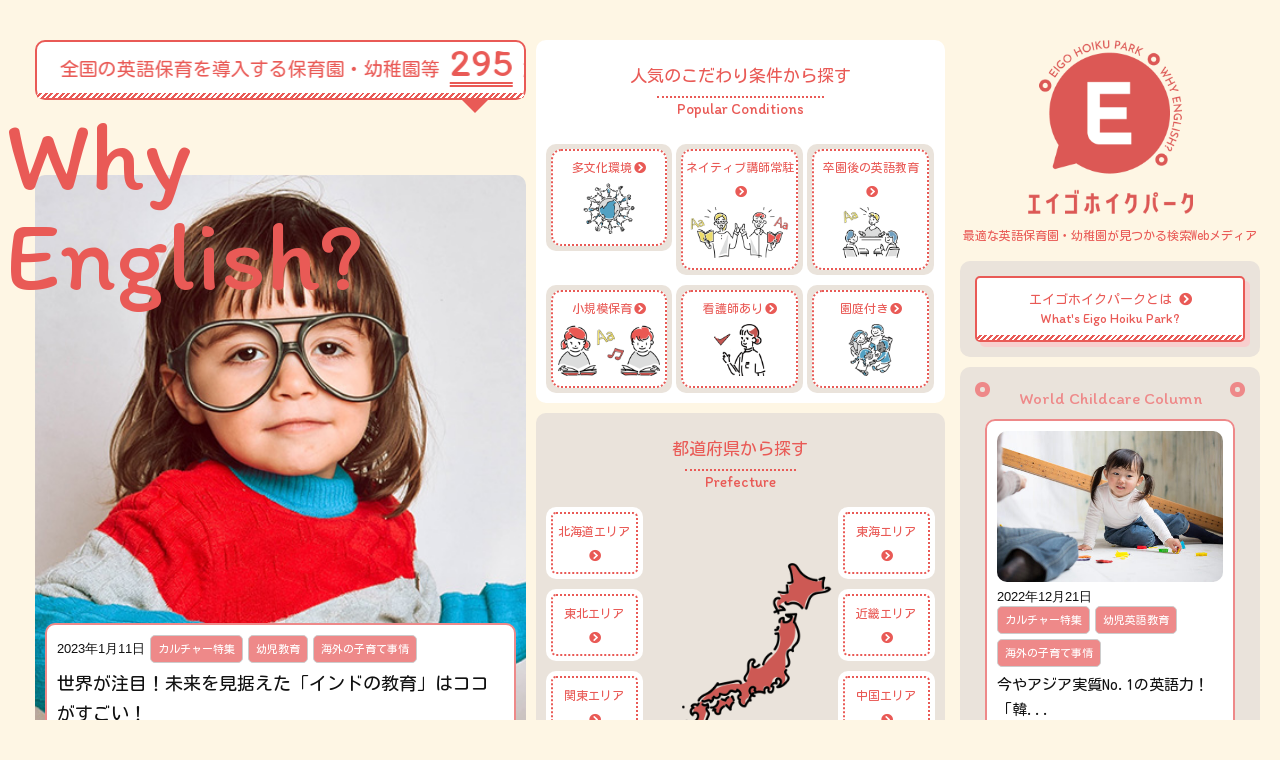

--- FILE ---
content_type: text/html; charset=UTF-8
request_url: https://eigo-hoikupark.com/
body_size: 24697
content:
<!DOCTYPE html>
<!--[if lt IE 7 ]> <html lang="ja" class="ie6 ielt8" prefix="og: http://ogp.me/ns#"><![endif]-->
<!--[if IE 7 ]>    <html lang="ja" class="ie7 ielt8" prefix="og: http://ogp.me/ns#"><![endif]-->
<!--[if IE 8 ]>    <html lang="ja" class="ie8" prefix="og: http://ogp.me/ns#"><![endif]-->
<!--[if (gte IE 9)|!(IE)]><!-->
<html lang="ja">

<head prefix="og: http://ogp.me/ns# fb: http://ogp.me/ns/fb# website: http://ogp.me/ns/website#">
    <!-- Google Tag Manager -->
<script>(function(w,d,s,l,i){w[l]=w[l]||[];w[l].push({'gtm.start':
new Date().getTime(),event:'gtm.js'});var f=d.getElementsByTagName(s)[0],
j=d.createElement(s),dl=l!='dataLayer'?'&l='+l:'';j.async=true;j.src=
'https://www.googletagmanager.com/gtm.js?id='+i+dl;f.parentNode.insertBefore(j,f);
})(window,document,'script','dataLayer','GTM-M5N48M6');</script>
<!-- End Google Tag Manager -->

<meta charset="UTF-8">
<meta http-equiv="X-UA-Compatible" content="IE=edge">
<meta name="viewport" content="width=device-width">
<title>エイゴホイクパーク</title>

<!-- 各種メタ情報 -->
<meta name="description" content="エイゴホイクパークは、全国の英語保育園・幼稚園が見つかるポータルサイトです。ご希望のエリアやこだわりの条件、口コミ情報を参考に、お子さまにとって最適な英語保育を導入する施設を見つけましょう！">
<meta name="Keywords" content="英語保育,幼児英語教育,英語学習,英語育児,保育園,幼稚園,プリスクール,インターナショナルスクール">
<meta name="robots" content="INDEX,FOLLOW">
<meta name="format-detection" content="telephone=no">
<meta property="og:url" content="https://eigo-hoikupark.com/">
<meta property="og:title" content="エイゴホイクパーク">
<meta property="og:image" content="https://eigo-hoikupark.com/rehp/wp-content/themes/ehp/static/images/ogp/ehp-ogp-image.jpg">
<meta property="og:description" content="全国の英語保育園・幼稚園が見つかるポータルサイト">
<meta name="twitter:card" content="summary_large_image">

<!-- ファビコン情報 -->
<link rel="shortcut icon" href="https://eigo-hoikupark.com/rehp/wp-content/themes/ehp/static/images/favicon/favicon.ico">
<link rel="apple-touch-icon" href="https://eigo-hoikupark.com/rehp/wp-content/themes/ehp/static/images/favicon/apple-touch-icon.png">
<link rel="icon" type="image/png" href="https://eigo-hoikupark.com/rehp/wp-content/themes/ehp/static/images/favicon/android-chrome-192×192.png">

<!-- デフォルト - Style Sheet -->
<link rel="stylesheet" href="https://eigo-hoikupark.com/rehp/wp-content/themes/ehp/static/css/common.css" media="all">
<!-- その他 - Style Sheet -->
<!-- ドロワーメニュー  -->

<!-- QS WOW-jQuery -->

<!-- Micro Modal -->
<link rel="stylesheet" href="https://eigo-hoikupark.com/rehp/wp-content/themes/ehp/static/css/global/micromodal.css" media="all">

<!-- Google fonts -->
<link rel="preconnect" href="https://fonts.googleapis.com">
<link rel="preconnect" href="https://fonts.gstatic.com" crossorigin>
<link href="https://fonts.googleapis.com/css2?family=Itim&family=Kosugi+Maru&family=Pacifico&family=Stick&family=Square+Peg&display=swap" rel="stylesheet">

<!-- Font Awesome -->
<link rel="stylesheet" href="https://cdnjs.cloudflare.com/ajax/libs/font-awesome/5.9.0/css/all.min.css" integrity="sha256-UzFD2WYH2U1dQpKDjjZK72VtPeWP50NoJjd26rnAdUI=" crossorigin="anonymous" />

<!-- 全ページ共通 - Stylesheet -->
<link rel="stylesheet" href="https://eigo-hoikupark.com/rehp/wp-content/themes/ehp/static/css/style.css" media="all">

<meta name='robots' content='max-image-preview:large' />
<link rel='dns-prefetch' href='//s.w.org' />
<script type="text/javascript">
window._wpemojiSettings = {"baseUrl":"https:\/\/s.w.org\/images\/core\/emoji\/14.0.0\/72x72\/","ext":".png","svgUrl":"https:\/\/s.w.org\/images\/core\/emoji\/14.0.0\/svg\/","svgExt":".svg","source":{"concatemoji":"https:\/\/eigo-hoikupark.com\/rehp\/wp-includes\/js\/wp-emoji-release.min.js?ver=ced3e74e809252cf69d9482bddeeb868"}};
/*! This file is auto-generated */
!function(e,a,t){var n,r,o,i=a.createElement("canvas"),p=i.getContext&&i.getContext("2d");function s(e,t){var a=String.fromCharCode,e=(p.clearRect(0,0,i.width,i.height),p.fillText(a.apply(this,e),0,0),i.toDataURL());return p.clearRect(0,0,i.width,i.height),p.fillText(a.apply(this,t),0,0),e===i.toDataURL()}function c(e){var t=a.createElement("script");t.src=e,t.defer=t.type="text/javascript",a.getElementsByTagName("head")[0].appendChild(t)}for(o=Array("flag","emoji"),t.supports={everything:!0,everythingExceptFlag:!0},r=0;r<o.length;r++)t.supports[o[r]]=function(e){if(!p||!p.fillText)return!1;switch(p.textBaseline="top",p.font="600 32px Arial",e){case"flag":return s([127987,65039,8205,9895,65039],[127987,65039,8203,9895,65039])?!1:!s([55356,56826,55356,56819],[55356,56826,8203,55356,56819])&&!s([55356,57332,56128,56423,56128,56418,56128,56421,56128,56430,56128,56423,56128,56447],[55356,57332,8203,56128,56423,8203,56128,56418,8203,56128,56421,8203,56128,56430,8203,56128,56423,8203,56128,56447]);case"emoji":return!s([129777,127995,8205,129778,127999],[129777,127995,8203,129778,127999])}return!1}(o[r]),t.supports.everything=t.supports.everything&&t.supports[o[r]],"flag"!==o[r]&&(t.supports.everythingExceptFlag=t.supports.everythingExceptFlag&&t.supports[o[r]]);t.supports.everythingExceptFlag=t.supports.everythingExceptFlag&&!t.supports.flag,t.DOMReady=!1,t.readyCallback=function(){t.DOMReady=!0},t.supports.everything||(n=function(){t.readyCallback()},a.addEventListener?(a.addEventListener("DOMContentLoaded",n,!1),e.addEventListener("load",n,!1)):(e.attachEvent("onload",n),a.attachEvent("onreadystatechange",function(){"complete"===a.readyState&&t.readyCallback()})),(e=t.source||{}).concatemoji?c(e.concatemoji):e.wpemoji&&e.twemoji&&(c(e.twemoji),c(e.wpemoji)))}(window,document,window._wpemojiSettings);
</script>
<style type="text/css">
img.wp-smiley,
img.emoji {
	display: inline !important;
	border: none !important;
	box-shadow: none !important;
	height: 1em !important;
	width: 1em !important;
	margin: 0 0.07em !important;
	vertical-align: -0.1em !important;
	background: none !important;
	padding: 0 !important;
}
</style>
	<link rel='stylesheet' id='wp-customer-reviews-3-frontend-css'  href='https://eigo-hoikupark.com/rehp/wp-content/plugins/wp-customer-reviews/css/wp-customer-reviews-generated.css?ver=3.5.9' type='text/css' media='all' />
<link rel='stylesheet' id='wp-block-library-css'  href='https://eigo-hoikupark.com/rehp/wp-includes/css/dist/block-library/style.min.css?ver=ced3e74e809252cf69d9482bddeeb868' type='text/css' media='all' />
<style id='global-styles-inline-css' type='text/css'>
body{--wp--preset--color--black: #000000;--wp--preset--color--cyan-bluish-gray: #abb8c3;--wp--preset--color--white: #ffffff;--wp--preset--color--pale-pink: #f78da7;--wp--preset--color--vivid-red: #cf2e2e;--wp--preset--color--luminous-vivid-orange: #ff6900;--wp--preset--color--luminous-vivid-amber: #fcb900;--wp--preset--color--light-green-cyan: #7bdcb5;--wp--preset--color--vivid-green-cyan: #00d084;--wp--preset--color--pale-cyan-blue: #8ed1fc;--wp--preset--color--vivid-cyan-blue: #0693e3;--wp--preset--color--vivid-purple: #9b51e0;--wp--preset--gradient--vivid-cyan-blue-to-vivid-purple: linear-gradient(135deg,rgba(6,147,227,1) 0%,rgb(155,81,224) 100%);--wp--preset--gradient--light-green-cyan-to-vivid-green-cyan: linear-gradient(135deg,rgb(122,220,180) 0%,rgb(0,208,130) 100%);--wp--preset--gradient--luminous-vivid-amber-to-luminous-vivid-orange: linear-gradient(135deg,rgba(252,185,0,1) 0%,rgba(255,105,0,1) 100%);--wp--preset--gradient--luminous-vivid-orange-to-vivid-red: linear-gradient(135deg,rgba(255,105,0,1) 0%,rgb(207,46,46) 100%);--wp--preset--gradient--very-light-gray-to-cyan-bluish-gray: linear-gradient(135deg,rgb(238,238,238) 0%,rgb(169,184,195) 100%);--wp--preset--gradient--cool-to-warm-spectrum: linear-gradient(135deg,rgb(74,234,220) 0%,rgb(151,120,209) 20%,rgb(207,42,186) 40%,rgb(238,44,130) 60%,rgb(251,105,98) 80%,rgb(254,248,76) 100%);--wp--preset--gradient--blush-light-purple: linear-gradient(135deg,rgb(255,206,236) 0%,rgb(152,150,240) 100%);--wp--preset--gradient--blush-bordeaux: linear-gradient(135deg,rgb(254,205,165) 0%,rgb(254,45,45) 50%,rgb(107,0,62) 100%);--wp--preset--gradient--luminous-dusk: linear-gradient(135deg,rgb(255,203,112) 0%,rgb(199,81,192) 50%,rgb(65,88,208) 100%);--wp--preset--gradient--pale-ocean: linear-gradient(135deg,rgb(255,245,203) 0%,rgb(182,227,212) 50%,rgb(51,167,181) 100%);--wp--preset--gradient--electric-grass: linear-gradient(135deg,rgb(202,248,128) 0%,rgb(113,206,126) 100%);--wp--preset--gradient--midnight: linear-gradient(135deg,rgb(2,3,129) 0%,rgb(40,116,252) 100%);--wp--preset--duotone--dark-grayscale: url('#wp-duotone-dark-grayscale');--wp--preset--duotone--grayscale: url('#wp-duotone-grayscale');--wp--preset--duotone--purple-yellow: url('#wp-duotone-purple-yellow');--wp--preset--duotone--blue-red: url('#wp-duotone-blue-red');--wp--preset--duotone--midnight: url('#wp-duotone-midnight');--wp--preset--duotone--magenta-yellow: url('#wp-duotone-magenta-yellow');--wp--preset--duotone--purple-green: url('#wp-duotone-purple-green');--wp--preset--duotone--blue-orange: url('#wp-duotone-blue-orange');--wp--preset--font-size--small: 13px;--wp--preset--font-size--medium: 20px;--wp--preset--font-size--large: 36px;--wp--preset--font-size--x-large: 42px;}.has-black-color{color: var(--wp--preset--color--black) !important;}.has-cyan-bluish-gray-color{color: var(--wp--preset--color--cyan-bluish-gray) !important;}.has-white-color{color: var(--wp--preset--color--white) !important;}.has-pale-pink-color{color: var(--wp--preset--color--pale-pink) !important;}.has-vivid-red-color{color: var(--wp--preset--color--vivid-red) !important;}.has-luminous-vivid-orange-color{color: var(--wp--preset--color--luminous-vivid-orange) !important;}.has-luminous-vivid-amber-color{color: var(--wp--preset--color--luminous-vivid-amber) !important;}.has-light-green-cyan-color{color: var(--wp--preset--color--light-green-cyan) !important;}.has-vivid-green-cyan-color{color: var(--wp--preset--color--vivid-green-cyan) !important;}.has-pale-cyan-blue-color{color: var(--wp--preset--color--pale-cyan-blue) !important;}.has-vivid-cyan-blue-color{color: var(--wp--preset--color--vivid-cyan-blue) !important;}.has-vivid-purple-color{color: var(--wp--preset--color--vivid-purple) !important;}.has-black-background-color{background-color: var(--wp--preset--color--black) !important;}.has-cyan-bluish-gray-background-color{background-color: var(--wp--preset--color--cyan-bluish-gray) !important;}.has-white-background-color{background-color: var(--wp--preset--color--white) !important;}.has-pale-pink-background-color{background-color: var(--wp--preset--color--pale-pink) !important;}.has-vivid-red-background-color{background-color: var(--wp--preset--color--vivid-red) !important;}.has-luminous-vivid-orange-background-color{background-color: var(--wp--preset--color--luminous-vivid-orange) !important;}.has-luminous-vivid-amber-background-color{background-color: var(--wp--preset--color--luminous-vivid-amber) !important;}.has-light-green-cyan-background-color{background-color: var(--wp--preset--color--light-green-cyan) !important;}.has-vivid-green-cyan-background-color{background-color: var(--wp--preset--color--vivid-green-cyan) !important;}.has-pale-cyan-blue-background-color{background-color: var(--wp--preset--color--pale-cyan-blue) !important;}.has-vivid-cyan-blue-background-color{background-color: var(--wp--preset--color--vivid-cyan-blue) !important;}.has-vivid-purple-background-color{background-color: var(--wp--preset--color--vivid-purple) !important;}.has-black-border-color{border-color: var(--wp--preset--color--black) !important;}.has-cyan-bluish-gray-border-color{border-color: var(--wp--preset--color--cyan-bluish-gray) !important;}.has-white-border-color{border-color: var(--wp--preset--color--white) !important;}.has-pale-pink-border-color{border-color: var(--wp--preset--color--pale-pink) !important;}.has-vivid-red-border-color{border-color: var(--wp--preset--color--vivid-red) !important;}.has-luminous-vivid-orange-border-color{border-color: var(--wp--preset--color--luminous-vivid-orange) !important;}.has-luminous-vivid-amber-border-color{border-color: var(--wp--preset--color--luminous-vivid-amber) !important;}.has-light-green-cyan-border-color{border-color: var(--wp--preset--color--light-green-cyan) !important;}.has-vivid-green-cyan-border-color{border-color: var(--wp--preset--color--vivid-green-cyan) !important;}.has-pale-cyan-blue-border-color{border-color: var(--wp--preset--color--pale-cyan-blue) !important;}.has-vivid-cyan-blue-border-color{border-color: var(--wp--preset--color--vivid-cyan-blue) !important;}.has-vivid-purple-border-color{border-color: var(--wp--preset--color--vivid-purple) !important;}.has-vivid-cyan-blue-to-vivid-purple-gradient-background{background: var(--wp--preset--gradient--vivid-cyan-blue-to-vivid-purple) !important;}.has-light-green-cyan-to-vivid-green-cyan-gradient-background{background: var(--wp--preset--gradient--light-green-cyan-to-vivid-green-cyan) !important;}.has-luminous-vivid-amber-to-luminous-vivid-orange-gradient-background{background: var(--wp--preset--gradient--luminous-vivid-amber-to-luminous-vivid-orange) !important;}.has-luminous-vivid-orange-to-vivid-red-gradient-background{background: var(--wp--preset--gradient--luminous-vivid-orange-to-vivid-red) !important;}.has-very-light-gray-to-cyan-bluish-gray-gradient-background{background: var(--wp--preset--gradient--very-light-gray-to-cyan-bluish-gray) !important;}.has-cool-to-warm-spectrum-gradient-background{background: var(--wp--preset--gradient--cool-to-warm-spectrum) !important;}.has-blush-light-purple-gradient-background{background: var(--wp--preset--gradient--blush-light-purple) !important;}.has-blush-bordeaux-gradient-background{background: var(--wp--preset--gradient--blush-bordeaux) !important;}.has-luminous-dusk-gradient-background{background: var(--wp--preset--gradient--luminous-dusk) !important;}.has-pale-ocean-gradient-background{background: var(--wp--preset--gradient--pale-ocean) !important;}.has-electric-grass-gradient-background{background: var(--wp--preset--gradient--electric-grass) !important;}.has-midnight-gradient-background{background: var(--wp--preset--gradient--midnight) !important;}.has-small-font-size{font-size: var(--wp--preset--font-size--small) !important;}.has-medium-font-size{font-size: var(--wp--preset--font-size--medium) !important;}.has-large-font-size{font-size: var(--wp--preset--font-size--large) !important;}.has-x-large-font-size{font-size: var(--wp--preset--font-size--x-large) !important;}
</style>
<link rel='stylesheet' id='wp-members-css'  href='https://eigo-hoikupark.com/rehp/wp-content/themes/ehp/static/css/global/membership.css?ver=3.3.9.3' type='text/css' media='all' />
<script type='text/javascript' src='https://eigo-hoikupark.com/rehp/wp-includes/js/jquery/jquery.min.js?ver=3.6.0' id='jquery-core-js'></script>
<script type='text/javascript' src='https://eigo-hoikupark.com/rehp/wp-includes/js/jquery/jquery-migrate.min.js?ver=3.3.2' id='jquery-migrate-js'></script>
<script type='text/javascript' src='https://eigo-hoikupark.com/rehp/wp-content/plugins/wp-customer-reviews/js/wp-customer-reviews.js?ver=3.5.9' id='wp-customer-reviews-3-frontend-js'></script>
<link rel="https://api.w.org/" href="https://eigo-hoikupark.com/wp-json/" /><link rel="alternate" type="application/json" href="https://eigo-hoikupark.com/wp-json/wp/v2/pages/15" />
<link rel="canonical" href="https://eigo-hoikupark.com/" />
<link rel='shortlink' href='https://eigo-hoikupark.com/' />
<link rel="alternate" type="application/json+oembed" href="https://eigo-hoikupark.com/wp-json/oembed/1.0/embed?url=https%3A%2F%2Feigo-hoikupark.com%2F" />
<link rel="alternate" type="text/xml+oembed" href="https://eigo-hoikupark.com/wp-json/oembed/1.0/embed?url=https%3A%2F%2Feigo-hoikupark.com%2F&#038;format=xml" />
    <meta property="og:type" content="website">
    <!-- slick.css読み込み -->
    <link rel="stylesheet" href="https://eigo-hoikupark.com/rehp/wp-content/themes/ehp/static/css/global/slick.css" media="all">
    <!-- 自作 Myslicklick.css -->
    <link rel="stylesheet" href="https://eigo-hoikupark.com/rehp/wp-content/themes/ehp/static/css/global/myslick.css" media="all">
</head>

<body id="pageTop" class="TopPage" class="home page-template-default page page-id-15">

<!-- Google Tag Manager (noscript) -->
<noscript><iframe src="https://www.googletagmanager.com/ns.html?id=GTM-M5N48M6"
height="0" width="0" style="display:none;visibility:hidden"></iframe></noscript>
<!-- End Google Tag Manager (noscript) -->
<header>
    <div class="fix-header-pc ancFix">
	<h1 class="logo"><a href="/"><img src="https://eigo-hoikupark.com/rehp/wp-content/themes/ehp/static/images/ehp-logo.png" alt="エイゴホイクパークロゴ"></a></h1>
	<ul class="navList">
		<li class="nav jap"><button class="filter-search-btn jap" data-micromodal-trigger="modal-1" role="button">お住まいのエリアから探す<br><span class="en">Find an English nursery</span></button></li>
		<li class="nav jap"><button data-micromodal-trigger="modal-2" role="button">こだわりの条件から探す<br><span class="en">Find by conditions</span></button></li>
		<li class="nav jap"><a href="/user-mypage">お気に入り<br><span class="en">My page</span></a></li>
		<li class="nav jap"><a href="/e-childcare-column">英語育児のコラム<br><span class="en">English Childcare Column</span></a></li>
		<li class="nav jap"><a href="/request-form">掲載リクエストはこちら <i class="fas fa-chevron-circle-right"></i></a></li>
	</ul>
</div>
<div id="fix-header-tb" class="fix-header-tb">
	<h1 class="logo"><a href="/"><img src="https://eigo-hoikupark.com/rehp/wp-content/themes/ehp/static/images/ehp-logo-kana-icon-white.png" alt="エイゴホイクパークロゴ"></a></h1>
	<div class="navopenbtn"><span></span><span></span><span></span></div>
	<nav id="g-nav">
		<div id="g-nav_In">
			<div class="g-nav-logo">
				<img src="https://eigo-hoikupark.com/rehp/wp-content/themes/ehp/static/images/ehp-logo.png" alt="エイゴホイクパークロゴ">
			</div>
			<ul class="g-nav-list">
				<li><a class="jap" href="/user-mypage">お気に入り<br><span class="en">My Page</span></a></li>
				<li><a class="jap" href="/e-childcare-column">英語育児コラム<br><span class="en">Column</span></a></li>
				<li><a class="jap" href="#anc-footer-subContents-box">よくあるご質問<br><span class="en">Q & A</span></a></li>
				<li><a class="jap" href="/contact">お問い合わせ<br><span class="en">Contact</span></a></li>
			</ul>
			<div class="wrap-btnStyle">
				<a href="/#anc-search-prefecture" class="btnStyle_01 g-nav-btnStyle_01 jap">お住まいのエリアから探す <i class="fas fa-chevron-circle-right"></i><br><span class="en">Find an nursery</span></a>
			</div>
			<div class="wrap-btnStyle">
				<a href="/request-form" class="btnStyle_02 long jap red">掲載リクエストはこちら <i class="fas fa-chevron-circle-right"></i></a>
			</div>
		</div>
	</nav>
</div></header>

<div class="container">
    <div class="contentsWrap inrLLL">
    <div class="contents">

        <!-- トップページのメイン -->
        <main class="english-childcare_main">

            <div class="top-mv">

                <div class="clearfix">
    
                    <div class="top-mv-left">

                        <div class="wrap-sub-copy"><div class="sub-copy jap"><p class="sub-copy_In">全国の英語保育を導入する保育園・幼稚園等 <span class="sub-copy-number en">295</span> 施設を掲載中！</p></div></div>

                        <ul class="top-mv-left-slider">
                            
                            
                            
                            <li>
                                <img src="https://eigo-hoikupark.com/rehp/wp-content/uploads/2022/11/column_18-0_780-520.jpg" alt="サムネイル画像">
                                <div class="wrap-txBox">
                                    <a href="https://eigo-hoikupark.com/e-childcare-column/column-2854/">
                                        <div class="txBox">
                                            <p class="date">2023年1月11日</p>
                                            <ul class="e-main-category">
                                                <li class="ehp-term jap"><span>カルチャー特集</span></li><li class="ehp-term jap"><span>幼児教育</span></li><li class="ehp-term jap"><span>海外の子育て事情</span></li>                                            </ul>
                                            <p class="tx jap">世界が注目！未来を見据えた「インドの教育」はココがすごい！</p>
                                        </div>
                                    </a>
                                </div>
                            </li>

                            
                            
                            <li>
                                <img src="https://eigo-hoikupark.com/rehp/wp-content/uploads/2022/10/column_17-0_780-520.jpg" alt="サムネイル画像">
                                <div class="wrap-txBox">
                                    <a href="https://eigo-hoikupark.com/e-childcare-column/column-2837/">
                                        <div class="txBox">
                                            <p class="date">2022年12月28日</p>
                                            <ul class="e-main-category">
                                                <li class="ehp-term jap"><span>カルチャー特集</span></li><li class="ehp-term jap"><span>幼児英語教育</span></li><li class="ehp-term jap"><span>海外の子育て事情</span></li>                                            </ul>
                                            <p class="tx jap">フィンランドの英語教育に学ぶ、英語との「ハッピーな関係性」って？</p>
                                        </div>
                                    </a>
                                </div>
                            </li>

                            
                            
                            <li>
                                <img src="https://eigo-hoikupark.com/rehp/wp-content/uploads/2022/10/column_14-0_780-520.jpg" alt="サムネイル画像">
                                <div class="wrap-txBox">
                                    <a href="https://eigo-hoikupark.com/e-childcare-column/column-2397/">
                                        <div class="txBox">
                                            <p class="date">2022年12月14日</p>
                                            <ul class="e-main-category">
                                                <li class="ehp-term jap"><span>幼児教育</span></li>                                            </ul>
                                            <p class="tx jap">世界中で進む「STEAM教育」！注目されている理由や、保育との繋がりとは？</p>
                                        </div>
                                    </a>
                                </div>
                            </li>

                            
                            
                            <li>
                                <img src="https://eigo-hoikupark.com/rehp/wp-content/uploads/2022/09/column_11-0_780-520.jpg" alt="サムネイル画像">
                                <div class="wrap-txBox">
                                    <a href="https://eigo-hoikupark.com/e-childcare-column/column-2838/">
                                        <div class="txBox">
                                            <p class="date">2022年12月7日</p>
                                            <ul class="e-main-category">
                                                <li class="ehp-term jap"><span>カルチャー特集</span></li><li class="ehp-term jap"><span>海外の子育て事情</span></li>                                            </ul>
                                            <p class="tx jap">いろんな考え方があっていい。世界の子育て「ほめる？しかる？待つ？」編</p>
                                        </div>
                                    </a>
                                </div>
                            </li>

                                                        
                        </ul>

                        <h1 class="main-copy en">Why English?</h1>

                    </div><!-- top-mv-left -->

                    <div class="top-mv-right">

                        <div class="wrap-search-popular-discerning-conditions">

                        <p class="ttlStyle_main-small jap">人気のこだわり条件から探す<br><span class="en">Popular Conditions</span></p>
                        <ul class="english-refine-list">
                            <li>
                                <a href="/childcare-condition_cat/multicultural-environment">
                                <p class="english-refine-box_01">
                                    <span class="english-refine-title jap">多文化環境<i class="fas fa-chevron-circle-right"></i></span>
                                    <span class="english-refine-icon">
                                        <img src="https://eigo-hoikupark.com/rehp/wp-content/themes/ehp/static/images/illust-icon_09.png">
                                    </span>
                                </p>
                                </a>
                            </li>
                            <li>
                                <a href="/childcare-condition_cat/internal-native-teacher">
                                <p class="english-refine-box_01">
                                    <span class="english-refine-title jap">ネイティブ講師常駐<i class="fas fa-chevron-circle-right"></i></span>
                                    <span class="english-refine-icon">
                                        <img src="https://eigo-hoikupark.com/rehp/wp-content/themes/ehp/static/images/illust-icon_15.png">
                                    </span>
                                </p>
                                </a>
                            </li>
                            <li>
                                <a href="/childcare-condition_cat/check-after-follow">
                                <p class="english-refine-box_01">
                                    <span class="english-refine-title jap">卒園後の英語教育<i class="fas fa-chevron-circle-right"></i></span>
                                    <span class="english-refine-icon">
                                        <img src="https://eigo-hoikupark.com/rehp/wp-content/themes/ehp/static/images/illust-icon_18.png">
                                    </span>
                                </p>
                                </a>
                            </li>
                            <li>
                                <a href="/childcare-condition_cat/small-scale-childcare">
                                <p class="english-refine-box_01">
                                    <span class="english-refine-title jap">小規模保育<i class="fas fa-chevron-circle-right"></i></span>
                                    <span class="english-refine-icon">
                                        <img src="https://eigo-hoikupark.com/rehp/wp-content/themes/ehp/static/images/illust-icon_20.png">
                                    </span>
                                </p>
                                </a>
                            </li>
                            <li>
                                <a href="/childcare-condition_cat/nurse">
                                <p class="english-refine-box_01">
                                    <span class="english-refine-title jap">看護師あり<i class="fas fa-chevron-circle-right"></i></span>
                                    <span class="english-refine-icon">
                                        <img src="https://eigo-hoikupark.com/rehp/wp-content/themes/ehp/static/images/illust-icon_05.png">
                                    </span>
                                </p>
                                </a>
                            </li>
                            <li>
                                <a href="/childcare-condition_cat/garden">
                                <p class="english-refine-box_01">
                                    <span class="english-refine-title jap">園庭付き<i class="fas fa-chevron-circle-right"></i></span>
                                    <span class="english-refine-icon">
                                        <img src="https://eigo-hoikupark.com/rehp/wp-content/themes/ehp/static/images/illust-icon_08.png">
                                    </span>
                                </p>
                                </a>
                            </li>
                        </ul>

                        </div><!-- wrap-search-popular-discerning-conditions -->

                        <div id="anc-search-prefecture" class="wrap-search-prefecture">

                        <p class="ttlStyle_main-small jap">都道府県から探す<br><span class="en">Prefecture</span></p>

                        <ul class="prefecture-list_01">
                            <li>
                                <button class="prefecture-box jap" data-micromodal-trigger="modal-hokkaido-area" role="button">北海道エリア<i class="fas fa-chevron-circle-right"></i></button>
                            </li>
                            <li>
                                <button class="prefecture-box jap" data-micromodal-trigger="modal-tohoku-area" role="button">東北エリア<i class="fas fa-chevron-circle-right"></i></button>
                            </li>
                            <li>
                                <button class="prefecture-box jap" data-micromodal-trigger="modal-kanto-area" role="button">関東エリア<i class="fas fa-chevron-circle-right"></i></button>
                            </li>
                            <li>
                                <button class="prefecture-box jap" data-micromodal-trigger="modal-koshinetsu-area" role="button">甲信越エリア<i class="fas fa-chevron-circle-right"></i></button>
                            </li>
                            <li>
                                <button class="prefecture-box jap" data-micromodal-trigger="modal-hokuriku-area" role="button">北陸エリア<i class="fas fa-chevron-circle-right"></i></button>
                            </li>
                        </ul>

                        <ul class="prefecture-list_02">
                            <li>
                                <button class="prefecture-box jap" data-micromodal-trigger="modal-tokai-area" role="button">東海エリア<i class="fas fa-chevron-circle-right"></i></button>
                            </li>
                            <li>
                                <button class="prefecture-box jap" data-micromodal-trigger="modal-kinki-area" role="button">近畿エリア<i class="fas fa-chevron-circle-right"></i></button>
                            </li>
                            <li>
                                <button class="prefecture-box jap" data-micromodal-trigger="modal-chugoku-area" role="button">中国エリア<i class="fas fa-chevron-circle-right"></i></button>
                            </li>
                            <li>
                                <button class="prefecture-box jap" data-micromodal-trigger="modal-shikoku-area" role="button">四国エリア<i class="fas fa-chevron-circle-right"></i></button>
                            </li>
                            <li>
                                <button class="prefecture-box jap" data-micromodal-trigger="modal-kyushu-area" role="button">九州エリア<i class="fas fa-chevron-circle-right"></i></button>
                            </li>
                        </ul>

                    </div><!-- wrap-search-prefecture -->

               </div><!-- top-mv-right -->

            </div><!-- clearfix -->

            <div class="ehp-special-banner">
                <ul class="ehp-special-banner-list">
                    <li>
                        <a href="/e-childcare-column">
                            <img src="https://eigo-hoikupark.com/rehp/wp-content/themes/ehp/static/images/banner/e-childcare-column-banner.jpg">
                        </a>
                    </li>
                    <li>
                        <a href="/glocal-childcare">
                            <img src="https://eigo-hoikupark.com/rehp/wp-content/themes/ehp/static/images/banner/glocal-childcare-banner_01.jpg">
                        </a>
                    </li>
                    <li>
                        <a href="/e-childcare_cat/e-parenting-in-the-world">
                            <img src="https://eigo-hoikupark.com/rehp/wp-content/themes/ehp/static/images/banner/world-childcare-column-banner.jpg">
                        </a>
                    </li>
                </ul>
            </div>

            </div><!-- top-mv -->

            <div class="wrap-english-childcare-school-list">

                
                
                <p class="ttlStyle_main jap">おすすめの<br class="sp_show">英語保育を導入する施設<br><span class="en">Eigo Hoiku Park's Pick Up</span></p>

                <ul class="english-childcare-school-list">
                                            <a href="https://eigo-hoikupark.com/english-childcare/sky-anan-international/" target="_blank">
    <li class="english-childcare-school-list-content">

        <h2 class="ttlStyle_center-comment pink short">SKY保育園</h2>

                    <img src="https://eigo-hoikupark.com/rehp/wp-content/uploads/2022/01/sky-anan_mv_06-450x300.jpg" title="http://sky-anan_mv_06" alt="">
        
                    <p class="ttlStyle_00"><span>Childcare policy</span></p>
                        <div class="school-description-text jap">「子どもたちの知りたい、やってみたい、伝えたいをかたちにする」ために、キッズ・フ...</div>
        
        <table width="100%" class="tblStyle_07">
            <tbody>
                <tr>
                    <th><p>エリア</p></th>
                    <td colspan="3">
                        <ul class="nursery-ehp-term-list">
                            <li class="ehp-term jap"><span>徳島県</span></li><li class="ehp-term jap"><span>阿南市</span></li>                        </ul>
                    </td>
                </tr>
                <tr>
                    <th><p>施設ジャンル</p></th>
                    <td colspan="3">
                        <ul class="nursery-ehp-term-list">
                            <li class="ehp-term jap"><span>認可保育園</span></li>                        </ul>
                    </td>
                </tr>
                <tr>
                    <th><p>対象年齢</p></th>
                    <td colspan="3">
                        <ul class="nursery-ehp-term-list">
                            <li class="ehp-term jap"><span>0歳児</span></li><li class="ehp-term jap"><span>1歳児</span></li><li class="ehp-term jap"><span>2歳児</span></li>                        </ul>
                    </td>
                </tr>
                <tr>
                    <th><p>こだわりの条件</p></th>
                    <td colspan="3">
                        <ul class="nursery-ehp-term-list">
                            <li class="ehp-term jap"><span>ネイティブ講師常駐</span></li><li class="ehp-term jap"><span>一時保育あり</span></li><li class="ehp-term jap"><span>園庭あり</span></li><li class="ehp-term jap"><span>多文化環境あり</span></li><li class="ehp-term jap"><span>小規模保育</span></li><li class="ehp-term jap"><span>延長保育あり</span></li><li class="ehp-term jap"><span>看護師あり</span></li><li class="ehp-term jap"><span>英語教育のアフターフォローあり</span></li>                        </ul>
                    </td>
                </tr>
                                <tr>
                    <th><p>園生活における<br class="pc_show">言語環境の割合</p></th>
                    <td colspan="3">
                        <p class="acf">
                                                            <span class="acf-span jap">日本語 : 70％</span>
                                                                                        <span class="acf-span jap">英語 : 30％</span>
                                                    </p>
                    </td>
                </tr>
                            </tbody>
        </table>

        <p class="index-english-childcare-school-btn" href="https://eigo-hoikupark.com/english-childcare/sky-anan-international/">もっと詳しく見る <i class="fas fa-chevron-circle-right"></i></p><!-- 施設へのリンク -->

    </li>
</a>                                            <a href="https://eigo-hoikupark.com/english-childcare/fenix-international-school-hirakata/" target="_blank">
    <li class="english-childcare-school-list-content">

        <h2 class="ttlStyle_center-comment pink short">フェニックスインターナショナルスクール枚方</h2>

                    <img src="https://eigo-hoikupark.com/rehp/wp-content/uploads/2022/12/fenix-international_mv_01-450x300.jpg" title="http://fenix-international_mv_01" alt="">
        
                    <p class="ttlStyle_00"><span>Childcare policy</span></p>
                        <div class="school-description-text jap">ようこそ、FENIX INTERNATIONAL SCHOOLへ！
当園は開放...</div>
        
        <table width="100%" class="tblStyle_07">
            <tbody>
                <tr>
                    <th><p>エリア</p></th>
                    <td colspan="3">
                        <ul class="nursery-ehp-term-list">
                            <li class="ehp-term jap"><span>大阪府</span></li><li class="ehp-term jap"><span>枚方市</span></li>                        </ul>
                    </td>
                </tr>
                <tr>
                    <th><p>施設ジャンル</p></th>
                    <td colspan="3">
                        <ul class="nursery-ehp-term-list">
                            <li class="ehp-term jap"><span>インターナショナルプリスクール</span></li><li class="ehp-term jap"><span>プリスクール</span></li>                        </ul>
                    </td>
                </tr>
                <tr>
                    <th><p>対象年齢</p></th>
                    <td colspan="3">
                        <ul class="nursery-ehp-term-list">
                            <li class="ehp-term jap"><span>1歳児</span></li><li class="ehp-term jap"><span>2歳児</span></li><li class="ehp-term jap"><span>3歳児</span></li><li class="ehp-term jap"><span>4歳児</span></li><li class="ehp-term jap"><span>5歳児</span></li>                        </ul>
                    </td>
                </tr>
                <tr>
                    <th><p>こだわりの条件</p></th>
                    <td colspan="3">
                        <ul class="nursery-ehp-term-list">
                            <li class="ehp-term jap"><span>ネイティブ講師常駐</span></li><li class="ehp-term jap"><span>リトミックあり</span></li><li class="ehp-term jap"><span>体操あり</span></li><li class="ehp-term jap"><span>多文化環境あり</span></li><li class="ehp-term jap"><span>幼保英検資格保持の保育士勤務</span></li><li class="ehp-term jap"><span>延長保育あり</span></li><li class="ehp-term jap"><span>日本語授業あり</span></li><li class="ehp-term jap"><span>送迎あり</span></li><li class="ehp-term jap"><span>食育あり</span></li>                        </ul>
                    </td>
                </tr>
                                <tr>
                    <th><p>園生活における<br class="pc_show">言語環境の割合</p></th>
                    <td colspan="3">
                        <p class="acf">
                                                            <span class="acf-span jap">英語 : 90％</span>
                                                                                        <span class="acf-span jap">日本語 : 10％</span>
                                                    </p>
                    </td>
                </tr>
                            </tbody>
        </table>

        <p class="index-english-childcare-school-btn" href="https://eigo-hoikupark.com/english-childcare/fenix-international-school-hirakata/">もっと詳しく見る <i class="fas fa-chevron-circle-right"></i></p><!-- 施設へのリンク -->

    </li>
</a>                                            <a href="https://eigo-hoikupark.com/english-childcare/cocorolab-international-denenchofu/" target="_blank">
    <li class="english-childcare-school-list-content">

        <h2 class="ttlStyle_center-comment pink short">ココロラボインターナショナル田園調布</h2>

                    <img src="https://eigo-hoikupark.com/rehp/wp-content/uploads/2022/05/cocorolab-international-denenchofu_a_01-450x300.jpg" title="http://cocorolab-international-denenchofu_a_01" alt="">
        
                    <p class="ttlStyle_00"><span>Childcare policy</span></p>
                        <div class="school-description-text jap">当園は、福沢諭吉翁の「独立自尊」の精神を核とし、日々の保育を通して、思いやりのあ...</div>
        
        <table width="100%" class="tblStyle_07">
            <tbody>
                <tr>
                    <th><p>エリア</p></th>
                    <td colspan="3">
                        <ul class="nursery-ehp-term-list">
                            <li class="ehp-term jap"><span>東京都</span></li><li class="ehp-term jap"><span>大田区</span></li>                        </ul>
                    </td>
                </tr>
                <tr>
                    <th><p>施設ジャンル</p></th>
                    <td colspan="3">
                        <ul class="nursery-ehp-term-list">
                            <li class="ehp-term jap"><span>インターナショナルプリスクール</span></li><li class="ehp-term jap"><span>プリスクール</span></li><li class="ehp-term jap"><span>認証保育園</span></li>                        </ul>
                    </td>
                </tr>
                <tr>
                    <th><p>対象年齢</p></th>
                    <td colspan="3">
                        <ul class="nursery-ehp-term-list">
                            <li class="ehp-term jap"><span>0歳児</span></li><li class="ehp-term jap"><span>1歳児</span></li><li class="ehp-term jap"><span>2歳児</span></li><li class="ehp-term jap"><span>3歳児</span></li><li class="ehp-term jap"><span>4歳児</span></li><li class="ehp-term jap"><span>5歳児</span></li><li class="ehp-term jap"><span>6歳児</span></li>                        </ul>
                    </td>
                </tr>
                <tr>
                    <th><p>こだわりの条件</p></th>
                    <td colspan="3">
                        <ul class="nursery-ehp-term-list">
                            <li class="ehp-term jap"><span>ネイティブ講師常駐</span></li><li class="ehp-term jap"><span>バイリンガル講師常駐</span></li><li class="ehp-term jap"><span>リトミックあり</span></li><li class="ehp-term jap"><span>体操あり</span></li><li class="ehp-term jap"><span>夕食あり</span></li><li class="ehp-term jap"><span>多文化環境あり</span></li><li class="ehp-term jap"><span>幼保英検資格保持の保育士勤務</span></li><li class="ehp-term jap"><span>延長保育あり</span></li><li class="ehp-term jap"><span>英語教育のアフターフォローあり</span></li><li class="ehp-term jap"><span>食育あり</span></li>                        </ul>
                    </td>
                </tr>
                            </tbody>
        </table>

        <p class="index-english-childcare-school-btn" href="https://eigo-hoikupark.com/english-childcare/cocorolab-international-denenchofu/">もっと詳しく見る <i class="fas fa-chevron-circle-right"></i></p><!-- 施設へのリンク -->

    </li>
</a>                                    </ul>

                                
                <p class="wrap-btnStyle"><a class="btnStyle_02 jap" href="#anc-search-prefecture">都道府県から英語保育を導入する施設を探す <i class="fas fa-chevron-circle-right"></i></a></p>

            </div><!-- wrap-english-childcare-school-list -->

            <!-- リクエストフォームはこちらから -->
            <section id="anc-footer-request-form-box" class="footer-request-form-box">
	<div class="wrap">
		<p class="ttlStyle_main jap">リクエストフォームはこちらから<br><span class="en">Request Form</span></p>
		<p class="tx jap">エイゴホイクパークでは、全国の英語保育を導入する施設等を掲載する予定です。
			<br class="pc_show">掲載して欲しいおすすめの英語保育を導入する保育園や幼稚園、プリスクール等をご存知でしたら、
			<br class="pc_show">お気軽にリクエストフォームよりご連絡ください。</p>
        <p class="wrap-btnStyle"><a href="/request-form" class="btnStyle_02 jap">リクエストフォームはこちら <i class="fas fa-chevron-circle-right"></i></a></p>
	</div>
</section>
<!--footer-request-form-box-->
            <!-- よくある質問はこちらから -->
            <section id="anc-footer-subContents-box" class="footer-subContents-box">

    <div class="footer-subContents">

	    <p class="ttlStyle_main jap">よくある質問<br><span class="under-english en">Q & A</span></p>

        <div class="footer-subContents_In">

		    <div class="footer-subContents-left">
			    
			    <h3 class="ttlStyle_center-comment jap">エイゴホイクパークの使い方に関するご質問</h3>

				<div id="accordion" class="accordion-container">

					<p class="accordion-title jap js_accordion_title">エイゴホイクパークでは、どのようなことが出来ますか？</p>
				    <p class="accordion-content jap">エイゴホイクパークは、全国の英語保育園、幼稚園が見つかる口コミメディアです。
						英語育児に役立つ情報が毎週更新されてるので、英語育児に取り組む保護者の悩みや疑問を解決する情報がすぐ見つかります。
						また、ご希望のエリアやこだわりの条件、保護者からの口コミ情報を参考に、お子さまにとって最適な英語保育を導入する保育園や幼稚園を見つけることができます。</p>
				    <p class="accordion-title jap js_accordion_title">エイゴホイクパーク会員になると、どのような特典があるのですか？</p>
				    <p class="accordion-content jap">エイゴホイクパーク会員になると、お気に入りの園への無料見学や説明会に簡単お申し込みができたり、オンライン英会話の無料お試し体験ができたりなど、お得な特典をたくさん受けることができます。</p>
				    <p class="accordion-title jap js_accordion_title">エイゴホイクパークの会員登録は無料ですか？</p>
				    <p class="accordion-content jap">はい、すべて無料でご利用いただけます。</p>
				    <p class="accordion-title jap js_accordion_title">日本全国すべての英語保育園や幼稚園が掲載されていますか？</p>
				    <p class="accordion-content jap">エイゴホイクパークでは、全国の英語保育を導入する保育園、幼稚園等の施設を掲載する予定です。掲載して欲しいおすすめの英語保育を導入する施設等をご存知でしたら、お気軽に<a href="/request-form" class="question-link" target="_blank">リクエストフォーム</a>よりご連絡ください。</p>
				    <p class="accordion-title jap js_accordion_title">無料見学や面談に申し込んでから、その園から連絡がありません。どうしたら良いですか？</p>
				    <p class="accordion-content jap">お申し込みされてから5日経っても園からの連絡がない場合は、お申し込みされた園の情報をご記載のうえ、エイゴホイクパーク事務局の<a href="/request-form" class="question-link" target="_blank">お問い合わせフォーム</a>よりご連絡ください。</p>
				    <p class="accordion-title jap js_accordion_title">エイゴホイクパークの退会方法を教えてください。</p>
				    <p class="accordion-content jap">ログインされた状態で、マイページへお進みください。最下部のフッター箇所から、退会手続きをしていただけます。</p>
	
				</div><!-- ▲▲ accordion-container ▲▲ -->

		    </div><!-- ▲▲ footer-subContents-left ▲▲ -->
			
			<div class="footer-subContents-right">

			    <h3 class="ttlStyle_center-comment jap">英語育児に関するご質問</h3>

			    <div id="accordion" class="accordion-container">

				    <p class="accordion-title jap js_accordion_title">英語が学べる保育施設にはどんな種類があるの？</p>
					<p class="accordion-content jap">幼児英語教育を導入する保育園や幼稚園から、プリスクール、インターナショナルプリスクールまで様々な種類があります。主な違いや詳細などについて、詳しい内容を<a href="https://eigo-hoikupark.com/e-childcare-column/column-2100" class="question-link" target="_blank">こちらのコラム</a>にまとめていますので、ぜひ参考にしてみてください！</p>
					<p class="accordion-title jap js_accordion_title">英語保育を導入する施設を選ぶ際は、どんなところに注目したら良いですか？</p>
					<p class="accordion-content jap">英語保育を導入する施設には、施設ごとにそれぞれの特徴があります。その特徴によって、学べる内容にも、身につく英語力にも違いが出てきます。だからこそ、じっくり比較して選びたいですよね。注目するべきポイントについて、その理由とともに<a href="https://eigo-hoikupark.com/e-childcare-column/column-2108/" class="question-link" target="_blank">こちらのコラム</a>に詳しくまとめていますので、ぜひ参考にしてみてください！</p>

			    </div><!-- ▲▲ accordion-container ▲▲ -->

		    </div><!-- ▲▲ footer-subContents-right ▲▲ -->

        </div><!-- ▲▲ footer-subContents_In ▲▲ -->

	</div><!-- ▲▲ footer-subContents ▲▲ -->

</section><!--footer-subContents-box-->
            <!-- 口コミ投稿キャンペーン -->
            <section id="anc-review-posting-campaign-box" class="review-posting-campaign-box">

    <p class="ttlStyle_main jap">口コミ投稿キャンペーン実施中！<br><span class="en under-english">Review posting campaign</span></p>

	<div class="review-posting-campaign-box_In">
		
		<p class="tx jap">入園後の口コミ投稿で、オンライン英会話の無料お試し体験をプレゼント！</p>

		<ul class="review-posting-campaign-list">
			<li data-micromodal-trigger="modal-collab-with-honki-english" role="button"><img src="https://eigo-hoikupark.com/rehp/wp-content/themes/ehp/static/images/honki-english-banner.jpg" alt="本気イングリッシュ用の口コミ投稿キャンペーンの画像"></li>
		</ul>

	</div>
	
</section>
            <!-- エイゴホイクパーク共同企画 -->
            <section id="anc-collaboration-with-ehp" class="footer-collaboration-box">

    <p class="ttlStyle_main jap">エイゴホイクパーク共同企画<br><span class="en under-english">Collaboration with Eigo Hoiku Park</span></p>

	<div class="footer-collaboration-box_In">
		
		<p class="tx jap">エイゴホイクパークと親和性の高い法人さまや個人さまの商品やサービスとの様々な共同企画を行っております。
			<br class="pc_show">概要詳細、お申し込み等につきましては、エイゴホイクパーク事務局までお問い合わせください。
		</p>

		<p class="ttlStyle_lp-title-03 jap" data-en="For Parents">英語育児に取り組む保護者さま向け</p>

		<ul class="with-eigohoikupark-a">
			<li><img src="https://eigo-hoikupark.com/rehp/wp-content/themes/ehp/static/images/pr-c.jpg" alt="共同企画"></li>
			<li><img src="https://eigo-hoikupark.com/rehp/wp-content/themes/ehp/static/images/collab-test-image.jpg" alt="共同企画"></li>
			<li><img src="https://eigo-hoikupark.com/rehp/wp-content/themes/ehp/static/images/collab-test-image.jpg" alt="共同企画"></li>
		</ul>

		<div class="wrap-btnStyle">
		    <a class="btnStyle_01 jap" href="/contact">エイゴホイクパーク共同企画に関するお問い合わせはこちら <i class="fas fa-chevron-circle-right"></i><br><span class="en">Contact here</span></a></li>
		</div>

	</div>
	
</section>
            <!-- エイゴホイクパーク共同企画 -->
            <section id="anc-collaboration-with-ehp" class="footer-collaboration-box">

    <p class="ttlStyle_main jap">エイゴホイクパーク共同企画<br><span class="en under-english">Collaboration with Eigo Hoiku Park</span></p>

	<div class="footer-collaboration-box_In">
		
		<p class="tx jap">エイゴホイクパークと親和性の高い法人さまや個人さまの商品やサービスとの様々な共同企画を行っております。
			<br class="pc_show">概要詳細、お申し込み等につきましては、エイゴホイクパーク事務局までお問い合わせください。
		</p>

		<p class="ttlStyle_lp-title-03 jap" data-en="For Parents">英語育児に取り組む保護者さま向け</p>

		<ul class="with-eigohoikupark-a">
			<li><img src="https://eigo-hoikupark.com/rehp/wp-content/themes/ehp/static/images/pr-c.jpg" alt="共同企画"></li>
			<li><img src="https://eigo-hoikupark.com/rehp/wp-content/themes/ehp/static/images/collab-test-image.jpg" alt="共同企画"></li>
			<li><img src="https://eigo-hoikupark.com/rehp/wp-content/themes/ehp/static/images/collab-test-image.jpg" alt="共同企画"></li>
		</ul>

		<div class="wrap-btnStyle">
		    <a class="btnStyle_01 jap" href="/contact">エイゴホイクパーク共同企画に関するお問い合わせはこちら <i class="fas fa-chevron-circle-right"></i><br><span class="en">Contact here</span></a></li>
		</div>

	</div>
	
</section>
            <!-- サポーティングメンバー -->
            <section id="anc-footer-supporting-member-box" class="footer-supporting-member-box">

    <p class="ttlStyle_main jap">サポーティングメンバーについて<br><span class="en under-english">Supporting member</span></p>

	<div class="footer-supporting-member-box_In">
		
		<p class="tx jap">エイゴホイクパークのコンセプトにご賛同していただき、応援していただける法人・個人の皆さまを随時募集しております。
			<br class="pc_show">概要詳細、お申し込み等につきましては、エイゴホイクパーク事務局までお問い合わせください。
		</p>

		<div class="wrap-btnStyle">
		    <a class="btnStyle_01 jap" data-micromodal-trigger="modal-supporting-member" role="button">サポーティングメンバーとは？ <i class="fas fa-chevron-circle-right"></i><br><span class="en">Contact Here</span></a></li>
		</div>

	</div>
	
</section>
            <!-- アナウンスメント -->
            <section id="anc-review-posting-campaign-box" class="sp-announcement-box sp_show">

    <p class="ttlStyle_main jap">英語保育を導入する施設さま向け<br><span class="en under-english">Announcement</span></p>

	<div class="sp-announcement-box_In">

        <div class="ad-banner">
            <div class="txBox">
                <a href="https://mirai-languagehouse.com/book" target="_blank" class="ad-thumbnail">
                    <img src="https://eigo-hoikupark.com/rehp/wp-content/themes/ehp/static/images/banner/sprouts_c.jpg" alt="sスプラウツのバナー">
                </a>
            </div>
        </div>

	</div>
	
</section>
            <!-- エイゴホイクパーク事務局からのお知らせ -->
            <section class="footer-latest-news-box">

    
    
    <p class="ttlStyle_main jap">エイゴホイクパーク事務局<br class="sp_show">からのお知らせ<br><span class="en">Latest News</span></p>

	<div class="footer-latest-news-box_In">

        <ul class="latest-news-list">
                        <li>
                <p class="date">2022年6月1日</p>
                <p class="e-main-category"><a href="https://eigo-hoikupark.com/category/information/" rel="tag">お知らせ</a></p>
                <a href="https://eigo-hoikupark.com/499/">
                    <p class="tx jap">「エイゴホイクパーク」先行公開のお知らせ</p>
                </a>
            </li>
                    </ul>

                
        <p class="wrap-btnStyle"><a href="/news" class="btnStyle_02">お知らせ一覧はこちら <i class="fas fa-chevron-circle-right"></i></a></p>

	</div>

</section>
<!-- footer-latest-news-box -->
        </main>

        <!-- トップページのサイドバー -->
        <p id="side-nav-sticky1"></p>
<aside class="side-nav_01" id="side-nav-sticky">

    <div class="side-nav_In_logo">
    <a href="/"><h1 class="ehp-logo"><img src="https://eigo-hoikupark.com/rehp/wp-content/themes/ehp/static/images/ehp-logo.png" alt="エイゴホイクパークロゴ"></h1></a>
    <p class="logo-sub-copy jap">最適な英語保育園・幼稚園が見つかる検索Webメディア</p>
</div>
    <div class="side-nav_In_about-us">
    <button class="btnStyle_01 long jap" data-micromodal-trigger="modal-about-us" role="button">エイゴホイクパークとは <i class="fas fa-chevron-circle-right"></i><br class="pc_show"><span class="en">What's Eigo Hoiku Park?</span></button>
</div>
    <div class="side-nav_In_world-childcare">

    <p class="ttlStyle_side pink en">World Childcare Column</p>

    <ul class="world-childcare-article-list-slider">

        
        
        <a href="https://eigo-hoikupark.com/e-childcare-column/column-2396/">
            <li>
                <div class="txBox">
                    <div class="world-childcare-article-thumbnail">
                                                    <img src="https://eigo-hoikupark.com/rehp/wp-content/uploads/2022/10/column_15-0_780-520-450x300.jpg" alt="サムネイル画像">
                                            </div>
                    <p class="date">2022年12月21日</p>
                    <ul class="e-main-category">
                        <li class="ehp-term jap"><span>カルチャー特集</span></li><li class="ehp-term jap"><span>幼児英語教育</span></li><li class="ehp-term jap"><span>海外の子育て事情</span></li>                    </ul>
                    <p class="tx jap">
                                                今やアジア実質No.1の英語力！「韓...                    </p>
                </div>
            </li>
        </a>

        
        
        <a href="https://eigo-hoikupark.com/e-childcare-column/column-2839/">
            <li>
                <div class="txBox">
                    <div class="world-childcare-article-thumbnail">
                                                    <img src="https://eigo-hoikupark.com/rehp/wp-content/uploads/2022/09/column_12-0_780-520-450x300.jpg" alt="サムネイル画像">
                                            </div>
                    <p class="date">2022年11月30日</p>
                    <ul class="e-main-category">
                        <li class="ehp-term jap"><span>カルチャー特集</span></li><li class="ehp-term jap"><span>幼児英語教育</span></li><li class="ehp-term jap"><span>海外の子育て事情</span></li>                    </ul>
                    <p class="tx jap">
                                                親子で世界をもっと身近に感じよう！【...                    </p>
                </div>
            </li>
        </a>

        
        
        <a href="https://eigo-hoikupark.com/e-childcare-column/column-1145/">
            <li>
                <div class="txBox">
                    <div class="world-childcare-article-thumbnail">
                                                    <img src="https://eigo-hoikupark.com/rehp/wp-content/uploads/2022/05/column_7_780-520-450x300.jpg" alt="サムネイル画像">
                                            </div>
                    <p class="date">2022年7月13日</p>
                    <ul class="e-main-category">
                        <li class="ehp-term jap"><span>カルチャー特集</span></li><li class="ehp-term jap"><span>幼児英語教育</span></li><li class="ehp-term jap"><span>海外の子育て事情</span></li><li class="ehp-term jap"><span>英語育児</span></li>                    </ul>
                    <p class="tx jap">
                                                世界一の英語教育国「オランダ」に学ぶ...                    </p>
                </div>
            </li>
        </a>

                
    </ul>

    <p class="wrap-btnStyle"><a href="/e-childcare_cat/e-parenting-in-the-world" class="btnStyle_02 thin">海外の子育て事情ってどんな感じ？ <i class="fas fa-chevron-circle-right"></i></a></p>

</div>
    <div class="side-nav_In_column">

        <p class="ttlStyle_side pink en">English Childcare Column</p>

        <ul class="recommend-column-list">

            
            <a href="https://eigo-hoikupark.com/e-childcare-column/column-2854/">
                <li>

                    <div class="txBox">
                        <p class="date">2023年1月11日</p>
                        <ul class="e-main-category">
                            <li class="ehp-term jap"><span>カルチャー特集</span></li><li class="ehp-term jap"><span>幼児教育</span></li><li class="ehp-term jap"><span>海外の子育て事情</span></li>                        </ul>

                        <p class="tx jap">
                                                        世界が注目！未来を見据えた「インドの...                        </p>

                    </div>

                </li>
            </a>

            
            <a href="https://eigo-hoikupark.com/e-childcare-column/column-2395/">
                <li>

                    <div class="txBox">
                        <p class="date">2023年1月4日</p>
                        <ul class="e-main-category">
                            <li class="ehp-term jap"><span>幼児教育</span></li>                        </ul>

                        <p class="tx jap">
                                                        【家庭・園・習い事】幼児教育の基礎知...                        </p>

                    </div>

                </li>
            </a>

                        
        </ul>

        <p class="wrap-btnStyle"><a href="/e-childcare-column" class="btnStyle_02 thin">英語育児に役立つ情報を知りたい <i class="fas fa-chevron-circle-right"></i></a></p>

</div>
    <div class="side-nav_In_collaboration">

    <p class="ttlStyle_side en">Review Posting Campaign</p>

    <div class="collaboration-banner">
        <div class="txBox">
            <a href="#anc-review-posting-campaign-box" class="collaboration-thumbnail">
                <img src="https://eigo-hoikupark.com/rehp/wp-content/themes/ehp/static/images/banner/review-posting-campaign-banner.jpg" alt="口コミ投稿キャンペーンの画像">
            </a>
        </div>
    </div>

    <p class="wrap-btnStyle"><a href="#anc-review-posting-campaign-box" class="btnStyle_02 red thin">特典プレゼントの詳細を見てみる <i class="fas fa-chevron-circle-right"></i></a></p>

</div>
    <div class="side-nav_In_request">
    <p class="ttlStyle_side en">Request form</p>
    <p class="ttlStyle_center-comment red short jap">掲載してほしいおすすめの<br class="pc_show">英語保育園・幼稚園をリクエスト</p>
    <p class="wrap-btnStyle"><a href="/request-form" class="btnStyle_02 thin red">リクエストフォームはこちら <i class="fas fa-chevron-circle-right"></i></a></p>
</div>
    <div class="side-nav_In_ad">

    <p class="ttlStyle_side pink en">Ad Promotion</p>

    <div class="ad-banner">
        <div class="txBox">
            <a href="/contact" class="ad-thumbnail">
                <img src="https://eigo-hoikupark.com/rehp/wp-content/themes/ehp/static/images/banner/ehp-pr.jpg" alt="エイゴホイクパークPR募集広告の画像">
            </a>
        </div>
    </div>

    <p class="wrap-btnStyle"><a href="/contact" class="btnStyle_02 thin">お問い合わせはこちら <i class="fas fa-chevron-circle-right"></i></a></p>

</div>
    <div class="side-nav_In_supporting">

    <p class="ttlStyle_side pink en">Supporting Member</p>
    <div class="wrap-btnStyle">
    <button class="btnStyle_01 long jap" data-micromodal-trigger="modal-supporting-member" role="button">サポーティングメンバーとは？ <i class="fas fa-chevron-circle-right"></i></button>
    </div>

</div>
    <div class="side-nav_In_sp-announcement">

    <p class="ttlStyle_side pink en">Announcement</p>

    <div class="ad-banner">
        <div class="txBox">
            <a href="https://mirai-languagehouse.com/book" target="_blank" class="ad-thumbnail">
                <img src="https://eigo-hoikupark.com/rehp/wp-content/themes/ehp/static/images/banner/sprouts_c.jpg" alt="sスプラウツのバナー">
            </a>
        </div>
    </div>

</div>
</aside>
        <!--▼▼ 絞り込み検索フォーム ▼▼-->
        <div class="refine-searchBox">

            <form method="get" id="searchform" action="https://eigo-hoikupark.com">

    <!--▼▼ Micro Modal① ▼▼-->
    <div class="modal micromodal-slide" id="modal-1" aria-hidden="true">
    <div class="modal__overlay modal__overlay_find" tabindex="-1" data-micromodal-close>
        <div class="modal__container modal__container_step-1" role="dialog" aria-modal="true" aria-labelledby="modal-1-title">
            
            <header class="modal__header">
                <h2 class="modal__title jap" id="modal-1-title"><span class="step-span en">STEP.<span class="step-number-span">1</span></span> お住まいのエリアから探す</h2>
                <div class="modal__close" aria-label="Close modal" data-micromodal-close></div>
            </header>

            <main class="modal__content" id="modal-1-content">

                <div class="area-refine-searchs">

                    <div class="clearfix">

                        <div class="area-refine-searchs area-refine-searchs-left">

                            <p class="ttlStyle_lp-title-01 red jap">北海道エリア</p>

                            <div id="accordion" class="accordion-container">
            
                                <div class="accordion-title js_accordion_title"><p class="each-prefecture-text jap">北海道</p></div>
                                <div class="accordion-content" id="child1">
                                    <!-- ▲▲　prefecture_catに属するタームを全て取得し、$prefecture_areasに格納。それをforeachで1つずつ取り出して$prefecture_area格納。　▲▲ -->
                                    
                                    
                                        <input type="checkbox" name="area[]" value="asahikawa-shi" id="asahikawa-shi">
                                        <label class="prefecture-area-checkbox" for="asahikawa-shi">
                                            <span class="checkbox-text jap">旭川市</span>
                                        </label>
                        
                                    
                                        <input type="checkbox" name="area[]" value="sapporo-shi" id="sapporo-shi">
                                        <label class="prefecture-area-checkbox" for="sapporo-shi">
                                            <span class="checkbox-text jap">札幌市</span>
                                        </label>
                        
                                                                    </div>

                            </div><!-- ▲▲ accordion-container ▲▲ -->

                        </div><!-- ▲▲ area-refine-searchs-left ▲▲ -->

                        <div class="area-refine-searchs area-refine-searchs-right">

                            <p class="ttlStyle_lp-title-01 red jap">東北エリア</p>

                            <div id="accordion" class="accordion-container">

                                <div class="accordion-title js_accordion_title"><p class="each-prefecture-text jap">秋田県</p></div>
                                <div class="accordion-content" id="child3">
                                    <!-- ▲▲　prefecture_catに属するタームを全て取得し、$prefecture_areasに格納。それをforeachで1つずつ取り出して$prefecture_area格納。　▲▲ -->
                                    
                                    
                                        <input type="checkbox" name="area[]" value="akita-shi" id="akita-shi">
                                        <label class="prefecture-area-checkbox" for="akita-shi">
                                            <span class="checkbox-text jap">秋田市</span>
                                        </label>
                        
                                                                    </div>

                            </div><!-- ▲▲ accordion-container ▲▲ -->

                        </div><!-- ▲▲ area-refine-searchs-right ▲▲ -->

                    </div><!-- ▲▲ clearfix ▲▲ -->

                </div><!-- ▲▲ area-refine-searchs ▲▲ -->

                <div class="area-refine-searchs">

                    <div class="clearfix">

                        <div class="area-refine-searchs area-refine-searchs-left">

                            <p class="ttlStyle_lp-title-01 red jap">関東エリア</p>

                            <div id="accordion" class="accordion-container">

                                <div class="accordion-title js_accordion_title"><p class="each-prefecture-text jap">千葉県</p></div>
                                <div class="accordion-content" id="child1">
                                    <!-- ▲▲　prefecture_catに属するタームを全て取得し、$prefecture_areasに格納。それをforeachで1つずつ取り出して$prefecture_area格納。　▲▲ -->
                                    
                                    
                                        <input type="checkbox" name="area[]" value="chiba-shi" id="chiba-shi">
                                        <label class="prefecture-area-checkbox" for="chiba-shi">
                                            <span class="checkbox-text jap">千葉市</span>
                                        </label>
                        
                                    
                                        <input type="checkbox" name="area[]" value="ichikawa-shi" id="ichikawa-shi">
                                        <label class="prefecture-area-checkbox" for="ichikawa-shi">
                                            <span class="checkbox-text jap">市川市</span>
                                        </label>
                        
                                    
                                        <input type="checkbox" name="area[]" value="funabashi-shi" id="funabashi-shi">
                                        <label class="prefecture-area-checkbox" for="funabashi-shi">
                                            <span class="checkbox-text jap">船橋市</span>
                                        </label>
                        
                                                                    </div>
            
                                <div class="accordion-title js_accordion_title"><p class="each-prefecture-text jap">東京都</p></div>
                                <div class="accordion-content" id="child1">
                                    <!-- ▲▲　prefecture_catに属するタームを全て取得し、$prefecture_areasに格納。それをforeachで1つずつ取り出して$prefecture_area格納。　▲▲ -->
                                    
                                    
                                        <input type="checkbox" name="area[]" value="setagaya-ku" id="setagaya-ku">
                                        <label class="prefecture-area-checkbox" for="setagaya-ku">
                                            <span class="checkbox-text jap">世田谷区</span>
                                        </label>
                        
                                    
                                        <input type="checkbox" name="area[]" value="chuo-ku" id="chuo-ku">
                                        <label class="prefecture-area-checkbox" for="chuo-ku">
                                            <span class="checkbox-text jap">中央区</span>
                                        </label>
                        
                                    
                                        <input type="checkbox" name="area[]" value="nakano-ku" id="nakano-ku">
                                        <label class="prefecture-area-checkbox" for="nakano-ku">
                                            <span class="checkbox-text jap">中野区</span>
                                        </label>
                        
                                    
                                        <input type="checkbox" name="area[]" value="taito-ku" id="taito-ku">
                                        <label class="prefecture-area-checkbox" for="taito-ku">
                                            <span class="checkbox-text jap">台東区</span>
                                        </label>
                        
                                    
                                        <input type="checkbox" name="area[]" value="shinagawa-ku" id="shinagawa-ku">
                                        <label class="prefecture-area-checkbox" for="shinagawa-ku">
                                            <span class="checkbox-text jap">品川区</span>
                                        </label>
                        
                                    
                                        <input type="checkbox" name="area[]" value="sumida-ku" id="sumida-ku">
                                        <label class="prefecture-area-checkbox" for="sumida-ku">
                                            <span class="checkbox-text jap">墨田区</span>
                                        </label>
                        
                                    
                                        <input type="checkbox" name="area[]" value="ota-ku" id="ota-ku">
                                        <label class="prefecture-area-checkbox" for="ota-ku">
                                            <span class="checkbox-text jap">大田区</span>
                                        </label>
                        
                                    
                                        <input type="checkbox" name="area[]" value="suginami-ku" id="suginami-ku">
                                        <label class="prefecture-area-checkbox" for="suginami-ku">
                                            <span class="checkbox-text jap">杉並区</span>
                                        </label>
                        
                                    
                                        <input type="checkbox" name="area[]" value="edogawa-ku" id="edogawa-ku">
                                        <label class="prefecture-area-checkbox" for="edogawa-ku">
                                            <span class="checkbox-text jap">江戸川区</span>
                                        </label>
                        
                                    
                                        <input type="checkbox" name="area[]" value="koto-ku" id="koto-ku">
                                        <label class="prefecture-area-checkbox" for="koto-ku">
                                            <span class="checkbox-text jap">江東区</span>
                                        </label>
                        
                                    
                                        <input type="checkbox" name="area[]" value="shibuya-ku" id="shibuya-ku">
                                        <label class="prefecture-area-checkbox" for="shibuya-ku">
                                            <span class="checkbox-text jap">渋谷区</span>
                                        </label>
                        
                                    
                                        <input type="checkbox" name="area[]" value="minato-ku" id="minato-ku">
                                        <label class="prefecture-area-checkbox" for="minato-ku">
                                            <span class="checkbox-text jap">港区</span>
                                        </label>
                        
                                    
                                        <input type="checkbox" name="area[]" value="meguro-ku" id="meguro-ku">
                                        <label class="prefecture-area-checkbox" for="meguro-ku">
                                            <span class="checkbox-text jap">目黒区</span>
                                        </label>
                        
                                    
                                        <input type="checkbox" name="area[]" value="nerima-ku" id="nerima-ku">
                                        <label class="prefecture-area-checkbox" for="nerima-ku">
                                            <span class="checkbox-text jap">練馬区</span>
                                        </label>
                        
                                    
                                        <input type="checkbox" name="area[]" value="nishitokyo-shi" id="nishitokyo-shi">
                                        <label class="prefecture-area-checkbox" for="nishitokyo-shi">
                                            <span class="checkbox-text jap">西東京市</span>
                                        </label>
                        
                                    
                                        <input type="checkbox" name="area[]" value="chofu-shi" id="chofu-shi">
                                        <label class="prefecture-area-checkbox" for="chofu-shi">
                                            <span class="checkbox-text jap">調布市</span>
                                        </label>
                        
                                    
                                        <input type="checkbox" name="area[]" value="toyoshima-ku" id="toyoshima-ku">
                                        <label class="prefecture-area-checkbox" for="toyoshima-ku">
                                            <span class="checkbox-text jap">豊島区</span>
                                        </label>
                        
                                                                    </div>

                                <div class="accordion-title js_accordion_title"><p class="each-prefecture-text jap">神奈川</p></div>
                                <div class="accordion-content" id="child2">
                                   <!-- ▲▲　prefecture_catに属するタームを全て取得し、$prefecture_areasに格納。それをforeachで1つずつ取り出して$prefecture_area格納。　▲▲ -->
                                    
                                    
                                        <input type="checkbox" name="area[]" value="kawasaki-shi" id="kawasaki-shi">
                                        <label class="prefecture-area-checkbox" for="kawasaki-shi">
                                            <span class="checkbox-text jap">川崎市</span>
                                        </label>
                        
                                    
                                        <input type="checkbox" name="area[]" value="yokohama-shi" id="yokohama-shi">
                                        <label class="prefecture-area-checkbox" for="yokohama-shi">
                                            <span class="checkbox-text jap">横浜市</span>
                                        </label>
                        
                                    
                                        <input type="checkbox" name="area[]" value="yokosuka-shi" id="yokosuka-shi">
                                        <label class="prefecture-area-checkbox" for="yokosuka-shi">
                                            <span class="checkbox-text jap">横須賀市</span>
                                        </label>
                        
                                    
                                        <input type="checkbox" name="area[]" value="chigasaki-shi" id="chigasaki-shi">
                                        <label class="prefecture-area-checkbox" for="chigasaki-shi">
                                            <span class="checkbox-text jap">茅ヶ崎市</span>
                                        </label>
                        
                                    
                                        <input type="checkbox" name="area[]" value="fujisawa-shi" id="fujisawa-shi">
                                        <label class="prefecture-area-checkbox" for="fujisawa-shi">
                                            <span class="checkbox-text jap">藤沢市</span>
                                        </label>
                        
                                                                    </div>

                            </div><!-- ▲▲ accordion-container ▲▲ -->

                        </div><!-- ▲▲ area-refine-searchs-left ▲▲ -->

                        <div class="area-refine-searchs area-refine-searchs-right">

                            <p class="ttlStyle_lp-title-01 red jap">甲信越エリア</p>

                            <div id="accordion" class="accordion-container">

                                <div class="accordion-title js_accordion_title"><p class="each-prefecture-text jap">長野県</p></div>
                                <div class="accordion-content" id="child3">
                                    <!-- ▲▲　prefecture_catに属するタームを全て取得し、$prefecture_areasに格納。それをforeachで1つずつ取り出して$prefecture_area格納。　▲▲ -->
                                    
                                    
                                        <input type="checkbox" name="area[]" value="ueda-shi" id="ueda-shi">
                                        <label class="prefecture-area-checkbox" for="ueda-shi">
                                            <span class="checkbox-text jap">上田市</span>
                                        </label>
                        
                                    
                                        <input type="checkbox" name="area[]" value="chikuma-shi" id="chikuma-shi">
                                        <label class="prefecture-area-checkbox" for="chikuma-shi">
                                            <span class="checkbox-text jap">千曲市</span>
                                        </label>
                        
                                    
                                        <input type="checkbox" name="area[]" value="matsumoto-shi" id="matsumoto-shi">
                                        <label class="prefecture-area-checkbox" for="matsumoto-shi">
                                            <span class="checkbox-text jap">松本市</span>
                                        </label>
                        
                                    
                                        <input type="checkbox" name="area[]" value="nagano-shi" id="nagano-shi">
                                        <label class="prefecture-area-checkbox" for="nagano-shi">
                                            <span class="checkbox-text jap">長野市</span>
                                        </label>
                        
                                                                    </div>

                            </div><!-- ▲▲ accordion-container ▲▲ -->

                        </div><!-- ▲▲ area-refine-searchs-right ▲▲ -->

                    </div><!-- ▲▲ clearfix ▲▲ -->

                </div><!-- ▲▲ area-refine-searchs ▲▲ -->

                <div class="area-refine-searchs">

                    <div class="clearfix">

                        <div class="area-refine-searchs area-refine-searchs-left">

                            <p class="ttlStyle_lp-title-01 red jap">北陸エリア</p>

                            <div id="accordion" class="accordion-container">
            
                                <div class="accordion-title js_accordion_title"><p class="each-prefecture-text jap">富山県</p></div>
                                <div class="accordion-content" id="child1">
                                    <!-- ▲▲　prefecture_catに属するタームを全て取得し、$prefecture_areasに格納。それをforeachで1つずつ取り出して$prefecture_area格納。　▲▲ -->
                                    
                                    
                                        <input type="checkbox" name="area[]" value="toyama-shi" id="toyama-shi">
                                        <label class="prefecture-area-checkbox" for="toyama-shi">
                                            <span class="checkbox-text jap">富山市</span>
                                        </label>
                        
                                                                    </div>

                            </div><!-- ▲▲ accordion-container ▲▲ -->

                        </div><!-- ▲▲ area-refine-searchs-left ▲▲ -->

                        <div class="area-refine-searchs area-refine-searchs-right">

                            <p class="ttlStyle_lp-title-01 red jap">東海エリア</p>

                            <div id="accordion" class="accordion-container">

                                <div class="accordion-title js_accordion_title"><p class="each-prefecture-text jap">愛知県</p></div>
                                <div class="accordion-content" id="child3">
                                    <!-- ▲▲　prefecture_catに属するタームを全て取得し、$prefecture_areasに格納。それをforeachで1つずつ取り出して$prefecture_area格納。　▲▲ -->
                                    
                                    
                                        <input type="checkbox" name="area[]" value="nagoya-shi" id="nagoya-shi">
                                        <label class="prefecture-area-checkbox" for="nagoya-shi">
                                            <span class="checkbox-text jap">名古屋</span>
                                        </label>
                        
                                    
                                        <input type="checkbox" name="area[]" value="tsushima-shi" id="tsushima-shi">
                                        <label class="prefecture-area-checkbox" for="tsushima-shi">
                                            <span class="checkbox-text jap">津島市</span>
                                        </label>
                        
                                                                    </div>

                            </div><!-- ▲▲ accordion-container ▲▲ -->

                        </div><!-- ▲▲ area-refine-searchs-right ▲▲ -->

                    </div><!-- ▲▲ clearfix ▲▲ -->

                </div><!-- ▲▲ area-refine-searchs ▲▲ -->

                <div class="area-refine-searchs">

                    <div class="clearfix">

                        <div class="area-refine-searchs area-refine-searchs-left">

                            <p class="ttlStyle_lp-title-01 red jap">近畿エリア</p>

                            <div id="accordion" class="accordion-container">
                                    
                                <div class="accordion-title js_accordion_title"><p class="each-prefecture-text jap">大阪府</p></div>
                                <div class="accordion-content" id="child4">
                                    <!-- ▲▲　prefecture_catに属するタームを全て取得し、$prefecture_areasに格納。それをforeachで1つずつ取り出して$prefecture_area格納。　▲▲ -->
                                    
                                    
                                        <input type="checkbox" name="area[]" value="osaka-shi" id="osaka-shi">
                                        <label class="prefecture-area-checkbox" for="osaka-shi">
                                               <span class="checkbox-text jap">大阪市</span>
                                        </label>
                                                
                                    
                                        <input type="checkbox" name="area[]" value="hirakata-shi" id="hirakata-shi">
                                        <label class="prefecture-area-checkbox" for="hirakata-shi">
                                               <span class="checkbox-text jap">枚方市</span>
                                        </label>
                                                
                                    
                                        <input type="checkbox" name="area[]" value="toyonaka-shi" id="toyonaka-shi">
                                        <label class="prefecture-area-checkbox" for="toyonaka-shi">
                                               <span class="checkbox-text jap">豊中市</span>
                                        </label>
                                                
                                    
                                        <input type="checkbox" name="area[]" value="takatsuki-shi" id="takatsuki-shi">
                                        <label class="prefecture-area-checkbox" for="takatsuki-shi">
                                               <span class="checkbox-text jap">高槻市</span>
                                        </label>
                                                
                                                                    </div>

                                <div class="accordion-title js_accordion_title"><p class="each-prefecture-text jap">兵庫県</p></div>
                                <div class="accordion-content" id="child5">
                                    <!-- ▲▲　prefecture_catに属するタームを全て取得し、$prefecture_areasに格納。それをforeachで1つずつ取り出して$prefecture_area格納。　▲▲ -->
                                    
                                    
                                        <input type="checkbox" name="area[]" value="kobe-shi" id="kobe-shi">
                                        <label class="prefecture-area-checkbox" for="kobe-shi">
                                            <span class="checkbox-text jap">神戸市</span>
                                        </label>
                                                
                                    
                                        <input type="checkbox" name="area[]" value="ashiya-shi" id="ashiya-shi">
                                        <label class="prefecture-area-checkbox" for="ashiya-shi">
                                            <span class="checkbox-text jap">芦屋市</span>
                                        </label>
                                                
                                    
                                        <input type="checkbox" name="area[]" value="nishinomiya-shi" id="nishinomiya-shi">
                                        <label class="prefecture-area-checkbox" for="nishinomiya-shi">
                                            <span class="checkbox-text jap">西宮市</span>
                                        </label>
                                                
                                                                    </div>

                                <div class="accordion-title js_accordion_title"><p class="each-prefecture-text jap">京都府</p></div>
                                <div class="accordion-content" id="child5">
                                    <!-- ▲▲　prefecture_catに属するタームを全て取得し、$prefecture_areasに格納。それをforeachで1つずつ取り出して$prefecture_area格納。　▲▲ -->
                                    
                                    
                                        <input type="checkbox" name="area[]" value="kyoto-shi" id="kyoto-shi">
                                        <label class="prefecture-area-checkbox" for="kyoto-shi">
                                            <span class="checkbox-text jap">京都市</span>
                                        </label>
                                                
                                    
                                        <input type="checkbox" name="area[]" value="uji-shi" id="uji-shi">
                                        <label class="prefecture-area-checkbox" for="uji-shi">
                                            <span class="checkbox-text jap">宇治市</span>
                                        </label>
                                                
                                    
                                        <input type="checkbox" name="area[]" value="souraku-gun" id="souraku-gun">
                                        <label class="prefecture-area-checkbox" for="souraku-gun">
                                            <span class="checkbox-text jap">相楽郡</span>
                                        </label>
                                                
                                    
                                        <input type="checkbox" name="area[]" value="nagaokakyo-shi" id="nagaokakyo-shi">
                                        <label class="prefecture-area-checkbox" for="nagaokakyo-shi">
                                            <span class="checkbox-text jap">長岡京市</span>
                                        </label>
                                                
                                                                    </div>

                                <div class="accordion-title js_accordion_title"><p class="each-prefecture-text jap">滋賀県</p></div>
                                <div class="accordion-content" id="child5">
                                    <!-- ▲▲　prefecture_catに属するタームを全て取得し、$prefecture_areasに格納。それをforeachで1つずつ取り出して$prefecture_area格納。　▲▲ -->
                                    
                                    
                                        <input type="checkbox" name="area[]" value="otsu-shi" id="otsu-shi">
                                        <label class="prefecture-area-checkbox" for="otsu-shi">
                                            <span class="checkbox-text jap">大津市</span>
                                        </label>
                                                
                                    
                                        <input type="checkbox" name="area[]" value="moriyama-shi" id="moriyama-shi">
                                        <label class="prefecture-area-checkbox" for="moriyama-shi">
                                            <span class="checkbox-text jap">守山市</span>
                                        </label>
                                                
                                                                    </div>

                            </div><!-- ▲▲ accordion-container ▲▲ -->

                        </div><!-- ▲▲ area-refine-searchs-left ▲▲ -->

                        <div class="area-refine-searchs area-refine-searchs-right">

                            <p class="ttlStyle_lp-title-01 red jap">中国エリア</p>

                            <div id="accordion" class="accordion-container">

                                <div class="accordion-title js_accordion_title"><p class="each-prefecture-text jap">広島県</p></div>
                                <div class="accordion-content" id="child6">
                                    <!-- ▲▲　prefecture_catに属するタームを全て取得し、$prefecture_areasに格納。それをforeachで1つずつ取り出して$prefecture_area格納。　▲▲ -->
                                    
                                     
                                        <input type="checkbox" name="area[]" value="hiroshima-shi" id="hiroshima-shi">
                                        <label class="prefecture-area-checkbox" for="hiroshima-shi">
                                            <span class="checkbox-text jap">広島市</span>
                                        </label>
                                                
                                    
                                        <input type="checkbox" name="area[]" value="hatsukaichi-shi" id="hatsukaichi-shi">
                                        <label class="prefecture-area-checkbox" for="hatsukaichi-shi">
                                            <span class="checkbox-text jap">廿日市市</span>
                                        </label>
                                                
                                    
                                        <input type="checkbox" name="area[]" value="higashi-hiroshima-shi" id="higashi-hiroshima-shi">
                                        <label class="prefecture-area-checkbox" for="higashi-hiroshima-shi">
                                            <span class="checkbox-text jap">東広島市</span>
                                        </label>
                                                
                                                                    </div>

                                <div class="accordion-title js_accordion_title"><p class="each-prefecture-text jap">岡山県</p></div>
                                <div class="accordion-content" id="child6">
                                    <!-- ▲▲　prefecture_catに属するタームを全て取得し、$prefecture_areasに格納。それをforeachで1つずつ取り出して$prefecture_area格納。　▲▲ -->
                                    
                                     
                                        <input type="checkbox" name="area[]" value="kurashiki-shi" id="kurashiki-shi">
                                        <label class="prefecture-area-checkbox" for="kurashiki-shi">
                                            <span class="checkbox-text jap">倉敷市</span>
                                        </label>
                                                
                                    
                                        <input type="checkbox" name="area[]" value="okayama-shi" id="okayama-shi">
                                        <label class="prefecture-area-checkbox" for="okayama-shi">
                                            <span class="checkbox-text jap">岡山市</span>
                                        </label>
                                                
                                                                    </div>

                                <div class="accordion-title js_accordion_title"><p class="each-prefecture-text jap">山口県</p></div>
                                <div class="accordion-content" id="child6">
                                    <!-- ▲▲　prefecture_catに属するタームを全て取得し、$prefecture_areasに格納。それをforeachで1つずつ取り出して$prefecture_area格納。　▲▲ -->
                                    
                                     
                                        <input type="checkbox" name="area[]" value="shimonoseki-shi" id="shimonoseki-shi">
                                        <label class="prefecture-area-checkbox" for="shimonoseki-shi">
                                            <span class="checkbox-text jap">下関市</span>
                                        </label>
                                                
                                                                    </div>

                            </div><!-- ▲▲ accordion-container ▲▲ -->

                        </div><!-- ▲▲ area-refine-searchs-right ▲▲ -->

                    </div><!-- ▲▲ clearfix ▲▲ -->

                </div><!-- ▲▲ area-refine-searchs ▲▲ -->

                <div class="area-refine-searchs">

                    <div class="clearfix">

                        <div class="area-refine-searchs area-refine-searchs-left">

                            <p class="ttlStyle_lp-title-01 red jap">四国エリア</p>

                            <div id="accordion" class="accordion-container">
                                    
                                <div class="accordion-title js_accordion_title"><p class="each-prefecture-text jap">徳島県</p></div>
                                <div class="accordion-content" id="child7">
                                    <!-- ▲▲　prefecture_catに属するタームを全て取得し、$prefecture_areasに格納。それをforeachで1つずつ取り出して$prefecture_area格納。　▲▲ -->
                                    
                                     
                                        <input type="checkbox" name="area[]" value="myozai-gun" id="myozai-gun">
                                        <label class="prefecture-area-checkbox" for="myozai-gun">
                                            <span class="checkbox-text jap">名西郡</span>
                                        </label>
                                                
                                    
                                        <input type="checkbox" name="area[]" value="tokushima-shi" id="tokushima-shi">
                                        <label class="prefecture-area-checkbox" for="tokushima-shi">
                                            <span class="checkbox-text jap">徳島市</span>
                                        </label>
                                                
                                    
                                        <input type="checkbox" name="area[]" value="itano-gun" id="itano-gun">
                                        <label class="prefecture-area-checkbox" for="itano-gun">
                                            <span class="checkbox-text jap">板野郡</span>
                                        </label>
                                                
                                    
                                        <input type="checkbox" name="area[]" value="anan-shi" id="anan-shi">
                                        <label class="prefecture-area-checkbox" for="anan-shi">
                                            <span class="checkbox-text jap">阿南市</span>
                                        </label>
                                                
                                                                    </div>

                                <div class="accordion-title js_accordion_title"><p class="each-prefecture-text jap">香川県</p></div>
                                <div class="accordion-content" id="child7">
                                    <!-- ▲▲　prefecture_catに属するタームを全て取得し、$prefecture_areasに格納。それをforeachで1つずつ取り出して$prefecture_area格納。　▲▲ -->
                                    
                                     
                                        <input type="checkbox" name="area[]" value="marugame-shi" id="marugame-shi">
                                        <label class="prefecture-area-checkbox" for="marugame-shi">
                                            <span class="checkbox-text jap">丸亀市</span>
                                        </label>
                                                
                                    
                                        <input type="checkbox" name="area[]" value="takamatsu-shi" id="takamatsu-shi">
                                        <label class="prefecture-area-checkbox" for="takamatsu-shi">
                                            <span class="checkbox-text jap">高松市</span>
                                        </label>
                                                
                                                                    </div>

                                <div class="accordion-title js_accordion_title"><p class="each-prefecture-text jap">愛媛県</p></div>
                                <div class="accordion-content" id="child7">
                                    <!-- ▲▲　prefecture_catに属するタームを全て取得し、$prefecture_areasに格納。それをforeachで1つずつ取り出して$prefecture_area格納。　▲▲ -->
                                    
                                     
                                        <input type="checkbox" name="area[]" value="imabari-shi" id="imabari-shi">
                                        <label class="prefecture-area-checkbox" for="imabari-shi">
                                            <span class="checkbox-text jap">今治市</span>
                                        </label>
                                                
                                    
                                        <input type="checkbox" name="area[]" value="iyo-shi" id="iyo-shi">
                                        <label class="prefecture-area-checkbox" for="iyo-shi">
                                            <span class="checkbox-text jap">伊予市</span>
                                        </label>
                                                
                                    
                                        <input type="checkbox" name="area[]" value="yawatahama-shi" id="yawatahama-shi">
                                        <label class="prefecture-area-checkbox" for="yawatahama-shi">
                                            <span class="checkbox-text jap">八幡浜市</span>
                                        </label>
                                                
                                    
                                        <input type="checkbox" name="area[]" value="niihama-shi" id="niihama-shi">
                                        <label class="prefecture-area-checkbox" for="niihama-shi">
                                            <span class="checkbox-text jap">新居浜市</span>
                                        </label>
                                                
                                    
                                        <input type="checkbox" name="area[]" value="matsuyama-shi" id="matsuyama-shi">
                                        <label class="prefecture-area-checkbox" for="matsuyama-shi">
                                            <span class="checkbox-text jap">松山市</span>
                                        </label>
                                                
                                    
                                        <input type="checkbox" name="area[]" value="seiyo-shi" id="seiyo-shi">
                                        <label class="prefecture-area-checkbox" for="seiyo-shi">
                                            <span class="checkbox-text jap">西予市</span>
                                        </label>
                                                
                                                                    </div>

                                <div class="accordion-title js_accordion_title"><p class="each-prefecture-text jap">高知県</p></div>
                                <div class="accordion-content" id="child7">
                                    <!-- ▲▲　prefecture_catに属するタームを全て取得し、$prefecture_areasに格納。それをforeachで1つずつ取り出して$prefecture_area格納。　▲▲ -->
                                    
                                     
                                        <input type="checkbox" name="area[]" value="konan-shi" id="konan-shi">
                                        <label class="prefecture-area-checkbox" for="konan-shi">
                                            <span class="checkbox-text jap">香南市</span>
                                        </label>
                                                
                                    
                                        <input type="checkbox" name="area[]" value="kochi-shi" id="kochi-shi">
                                        <label class="prefecture-area-checkbox" for="kochi-shi">
                                            <span class="checkbox-text jap">高知市</span>
                                        </label>
                                                
                                                                    </div>

                            </div><!-- ▲▲ accordion-container ▲▲ -->

                        </div><!-- ▲▲ area-refine-searchs-left ▲▲ -->

                        <div class="area-refine-searchs area-refine-searchs-right">

                            <p class="ttlStyle_lp-title-01 red jap">九州エリア</p>

                            <div id="accordion" class="accordion-container">

                                <div class="accordion-title js_accordion_title"><p class="each-prefecture-text jap">福岡県</p></div>
                                <div class="accordion-content" id="child3">
                                    <!-- ▲▲　prefecture_catに属するタームを全て取得し、$prefecture_areasに格納。それをforeachで1つずつ取り出して$prefecture_area格納。　▲▲ -->
                                    
                                    
                                        <input type="checkbox" name="area[]" value="fukuoka-shi" id="fukuoka-shi">
                                        <label class="prefecture-area-checkbox" for="fukuoka-shi">
                                            <span class="checkbox-text jap">福岡市</span>
                                        </label>
                        
                                                                    </div>

                                <div class="accordion-title js_accordion_title"><p class="each-prefecture-text jap">熊本県</p></div>
                                <div class="accordion-content" id="child3">
                                    <!-- ▲▲　prefecture_catに属するタームを全て取得し、$prefecture_areasに格納。それをforeachで1つずつ取り出して$prefecture_area格納。　▲▲ -->
                                    
                                    
                                        <input type="checkbox" name="area[]" value="kumamoto-shi" id="kumamoto-shi">
                                        <label class="prefecture-area-checkbox" for="kumamoto-shi">
                                            <span class="checkbox-text jap">熊本市</span>
                                        </label>
                        
                                                                    </div>

                                <div class="accordion-title js_accordion_title"><p class="each-prefecture-text jap">大分県</p></div>
                                <div class="accordion-content" id="child3">
                                    <!-- ▲▲　prefecture_catに属するタームを全て取得し、$prefecture_areasに格納。それをforeachで1つずつ取り出して$prefecture_area格納。　▲▲ -->
                                    
                                    
                                        <input type="checkbox" name="area[]" value="oita-shi" id="oita-shi">
                                        <label class="prefecture-area-checkbox" for="oita-shi">
                                            <span class="checkbox-text jap">大分市</span>
                                        </label>
                        
                                                                    </div>

                                <div class="accordion-title js_accordion_title"><p class="each-prefecture-text jap">宮崎県</p></div>
                                <div class="accordion-content" id="child3">
                                    <!-- ▲▲　prefecture_catに属するタームを全て取得し、$prefecture_areasに格納。それをforeachで1つずつ取り出して$prefecture_area格納。　▲▲ -->
                                    
                                    
                                        <input type="checkbox" name="area[]" value="miyazaki-shi" id="miyazaki-shi">
                                        <label class="prefecture-area-checkbox" for="miyazaki-shi">
                                            <span class="checkbox-text jap">宮崎市</span>
                                        </label>
                        
                                    
                                        <input type="checkbox" name="area[]" value="miyakonojo-shi" id="miyakonojo-shi">
                                        <label class="prefecture-area-checkbox" for="miyakonojo-shi">
                                            <span class="checkbox-text jap">都城市</span>
                                        </label>
                        
                                                                    </div>

                            </div><!-- ▲▲ accordion-container ▲▲ -->

                        </div><!-- ▲▲ area-refine-searchs-right ▲▲ -->

                    </div><!-- ▲▲ clearfix ▲▲ -->

                </div><!-- ▲▲ area-refine-searchs ▲▲ -->

                <div class="filter-search-btn jap" data-micromodal-trigger="modal-2" role="button"><span class="step-span en">STEP.<span class="step-number-span">2</span></span> へ進む<br class="sp_show">（こだわりや年齢条件で絞り込む）</div>

            </main>

            <footer class="modal__footer">
                <!-- <button class="modal__btn modal__btn-primary">検索する</button> -->
                <div class="modal__btn" data-micromodal-close aria-label="Close this dialog window">閉じる</div>
            </footer>

        </div>
    </div>
</div>
    <!--▼▼ Micro Modal② ▼▼-->
    <div class="modal micromodal-slide" id="modal-2" aria-hidden="true">
    <div class="modal__overlay modal__overlay_find" tabindex="-2" data-micromodal-close>
        <div class="modal__container modal__container_step-2" role="dialog" aria-modal="true" aria-labelledby="modal-2-title">
            
            <header class="modal__header">
            <h2 class="modal__title jap" id="modal-1-title"><span class="step-span en">STEP.<span class="step-number-span">2</span></span> こだわりや年齢条件から探す</h2>
                <div class="modal__close" aria-label="Close modal" data-micromodal-close></div>
            </header>

            <main class="modal__content" id="modal-2-content">

                <div class="childcare-conditions-refine-searchs">

                    <div class="clearfix">

                        <div class="childcare-conditions-refine-searchs-left">
                            <p class="ttlStyle_lp-title-01 red jap">こだわりの条件</p>
                            <p class="condition-notice">ご希望のこだわりの条件にチェックを入れてください（複数選択可）</p>
                            <!-- ▲▲　childcare-condition_catに属するタームを全て取得し、$childcare_conditionsに格納。
                            それをforeachで1つずつ取り出して$childcare_condition格納。　▲▲ -->
                                                    
                                                        <input type="checkbox" name="childcare-conditions[]" value="immersion-education" id="immersion-education">
                            <label class="childcare-condition-checkbox" for="immersion-education">
                                <span class="checkbox-text">イマージョン教育</span>
                            </label>

                                                        <input type="checkbox" name="childcare-conditions[]" value="internal-native-teacher" id="internal-native-teacher">
                            <label class="childcare-condition-checkbox" for="internal-native-teacher">
                                <span class="checkbox-text">ネイティブ講師常駐</span>
                            </label>

                                                        <input type="checkbox" name="childcare-conditions[]" value="bilingual-teacher" id="bilingual-teacher">
                            <label class="childcare-condition-checkbox" for="bilingual-teacher">
                                <span class="checkbox-text">バイリンガル講師常駐</span>
                            </label>

                                                        <input type="checkbox" name="childcare-conditions[]" value="montessori-education" id="montessori-education">
                            <label class="childcare-condition-checkbox" for="montessori-education">
                                <span class="checkbox-text">モンテッソーリ教育</span>
                            </label>

                                                        <input type="checkbox" name="childcare-conditions[]" value="rhythmic" id="rhythmic">
                            <label class="childcare-condition-checkbox" for="rhythmic">
                                <span class="checkbox-text">リトミックあり</span>
                            </label>

                                                        <input type="checkbox" name="childcare-conditions[]" value="temporary-childcare" id="temporary-childcare">
                            <label class="childcare-condition-checkbox" for="temporary-childcare">
                                <span class="checkbox-text">一時保育あり</span>
                            </label>

                                                        <input type="checkbox" name="childcare-conditions[]" value="gymnastics" id="gymnastics">
                            <label class="childcare-condition-checkbox" for="gymnastics">
                                <span class="checkbox-text">体操あり</span>
                            </label>

                                                        <input type="checkbox" name="childcare-conditions[]" value="garden" id="garden">
                            <label class="childcare-condition-checkbox" for="garden">
                                <span class="checkbox-text">園庭あり</span>
                            </label>

                                                        <input type="checkbox" name="childcare-conditions[]" value="evening-meal" id="evening-meal">
                            <label class="childcare-condition-checkbox" for="evening-meal">
                                <span class="checkbox-text">夕食あり</span>
                            </label>

                                                        <input type="checkbox" name="childcare-conditions[]" value="external-native-teacher" id="external-native-teacher">
                            <label class="childcare-condition-checkbox" for="external-native-teacher">
                                <span class="checkbox-text">外部ネイティブ講師</span>
                            </label>

                                                        <input type="checkbox" name="childcare-conditions[]" value="multicultural-environment" id="multicultural-environment">
                            <label class="childcare-condition-checkbox" for="multicultural-environment">
                                <span class="checkbox-text">多文化環境あり</span>
                            </label>

                                                        <input type="checkbox" name="childcare-conditions[]" value="small-scale-childcare" id="small-scale-childcare">
                            <label class="childcare-condition-checkbox" for="small-scale-childcare">
                                <span class="checkbox-text">小規模保育</span>
                            </label>

                                                        <input type="checkbox" name="childcare-conditions[]" value="english-qualified-teacher" id="english-qualified-teacher">
                            <label class="childcare-condition-checkbox" for="english-qualified-teacher">
                                <span class="checkbox-text">幼保英検資格保持の保育士勤務</span>
                            </label>

                                                        <input type="checkbox" name="childcare-conditions[]" value="check-extended-childcare" id="check-extended-childcare">
                            <label class="childcare-condition-checkbox" for="check-extended-childcare">
                                <span class="checkbox-text">延長保育あり</span>
                            </label>

                                                        <input type="checkbox" name="childcare-conditions[]" value="affiliated-medical-facility" id="affiliated-medical-facility">
                            <label class="childcare-condition-checkbox" for="affiliated-medical-facility">
                                <span class="checkbox-text">提携医療施設あり</span>
                            </label>

                                                        <input type="checkbox" name="childcare-conditions[]" value="japanese-class" id="japanese-class">
                            <label class="childcare-condition-checkbox" for="japanese-class">
                                <span class="checkbox-text">日本語授業あり</span>
                            </label>

                                                        <input type="checkbox" name="childcare-conditions[]" value="nurse" id="nurse">
                            <label class="childcare-condition-checkbox" for="nurse">
                                <span class="checkbox-text">看護師あり</span>
                            </label>

                                                        <input type="checkbox" name="childcare-conditions[]" value="check-after-follow" id="check-after-follow">
                            <label class="childcare-condition-checkbox" for="check-after-follow">
                                <span class="checkbox-text">英語教育のアフターフォローあり</span>
                            </label>

                                                        <input type="checkbox" name="childcare-conditions[]" value="check-bus-pickup" id="check-bus-pickup">
                            <label class="childcare-condition-checkbox" for="check-bus-pickup">
                                <span class="checkbox-text">送迎あり</span>
                            </label>

                                                        <input type="checkbox" name="childcare-conditions[]" value="food-education" id="food-education">
                            <label class="childcare-condition-checkbox" for="food-education">
                                <span class="checkbox-text">食育あり</span>
                            </label>

                                                    </div>

                        <div class="childcare-conditions-refine-searchs-right">
                            <p class="ttlStyle_lp-title-01 red jap">対象年齢</p>
                            <p class="condition-notice">ご希望の対象年齢にチェックを入れてください（複数選択可）</p>
                            <!-- ▲▲　target-age_catに属するタームを全て取得し、$target_agesに格納。
                            それをforeachで1つずつ取り出して$target_age格納。　▲▲ -->
                                                    
                                                        <input type="checkbox" name="target-ages[]" value="0-year-old" id="0-year-old" class="target-age-input">
                            <label class="target-age-checkbox" for="0-year-old">
                                <span class="checkbox-text">0歳児</span>
                            </label>

                                                        <input type="checkbox" name="target-ages[]" value="1-year-old" id="1-year-old" class="target-age-input">
                            <label class="target-age-checkbox" for="1-year-old">
                                <span class="checkbox-text">1歳児</span>
                            </label>

                                                        <input type="checkbox" name="target-ages[]" value="2-year-old" id="2-year-old" class="target-age-input">
                            <label class="target-age-checkbox" for="2-year-old">
                                <span class="checkbox-text">2歳児</span>
                            </label>

                                                        <input type="checkbox" name="target-ages[]" value="3-year-old" id="3-year-old" class="target-age-input">
                            <label class="target-age-checkbox" for="3-year-old">
                                <span class="checkbox-text">3歳児</span>
                            </label>

                                                        <input type="checkbox" name="target-ages[]" value="4-year-old" id="4-year-old" class="target-age-input">
                            <label class="target-age-checkbox" for="4-year-old">
                                <span class="checkbox-text">4歳児</span>
                            </label>

                                                        <input type="checkbox" name="target-ages[]" value="5-year-old" id="5-year-old" class="target-age-input">
                            <label class="target-age-checkbox" for="5-year-old">
                                <span class="checkbox-text">5歳児</span>
                            </label>

                                                        <input type="checkbox" name="target-ages[]" value="6-year-old" id="6-year-old" class="target-age-input">
                            <label class="target-age-checkbox" for="6-year-old">
                                <span class="checkbox-text">6歳児</span>
                            </label>

                                                        <input type="checkbox" name="target-ages[]" value="elementary-school-lower-grade" id="elementary-school-lower-grade" class="target-age-input">
                            <label class="target-age-checkbox" for="elementary-school-lower-grade">
                                <span class="checkbox-text">小学生低学年</span>
                            </label>

                                                        <input type="checkbox" name="target-ages[]" value="elementary-school-upper-grade" id="elementary-school-upper-grade" class="target-age-input">
                            <label class="target-age-checkbox" for="elementary-school-upper-grade">
                                <span class="checkbox-text">小学生高学年</span>
                            </label>

                                                    </div>

                    </div>

                    <div class="clearfix">

                        <div class="childcare-conditions-refine-searchs-left">
                            <p class="ttlStyle_lp-title-01 red jap">施設のジャンル</p>
                            <p class="condition-notice">ご希望の施設のジャンルにチェックを入れてください（複数選択可）</p>
                            <!-- ▲▲　childcare-genre_catに属するタームを全て取得し、$childcare_genresに格納。
                            それをforeachで1つずつ取り出して$childcare_genre格納。　▲▲ -->
                                                    
                                                        <input type="checkbox" name="childcare-genres[]" value="international-preschool" id="international-preschool">
                            <label class="childcare-genre-checkbox" for="international-preschool">
                                <span class="checkbox-text">インターナショナルプリスクール</span>
                            </label>

                                                        <input type="checkbox" name="childcare-genres[]" value="preschool" id="preschool">
                            <label class="childcare-genre-checkbox" for="preschool">
                                <span class="checkbox-text">プリスクール</span>
                            </label>

                                                        <input type="checkbox" name="childcare-genres[]" value="company-led-nursery" id="company-led-nursery">
                            <label class="childcare-genre-checkbox" for="company-led-nursery">
                                <span class="checkbox-text">企業主導型保育園</span>
                            </label>

                                                        <input type="checkbox" name="childcare-genres[]" value="after-school-care" id="after-school-care">
                            <label class="childcare-genre-checkbox" for="after-school-care">
                                <span class="checkbox-text">学童保育</span>
                            </label>

                                                        <input type="checkbox" name="childcare-genres[]" value="childcare-center-2" id="childcare-center-2">
                            <label class="childcare-genre-checkbox" for="childcare-center-2">
                                <span class="checkbox-text">幼保連携型認定こども園</span>
                            </label>

                                                        <input type="checkbox" name="childcare-genres[]" value="licensed-nursery" id="licensed-nursery">
                            <label class="childcare-genre-checkbox" for="licensed-nursery">
                                <span class="checkbox-text">認可保育園</span>
                            </label>

                                                        <input type="checkbox" name="childcare-genres[]" value="certified-nursery" id="certified-nursery">
                            <label class="childcare-genre-checkbox" for="certified-nursery">
                                <span class="checkbox-text">認証保育園</span>
                            </label>

                                                    </div>

                        <div class="childcare-conditions-refine-searchs-right">
                            <p class="ttlStyle_lp-title-01 red jap">フリーワード</p>
                            <p class="condition-notice">フリーワードを入力してください</p>
                            <label for="s" class="assistive-freeword-text"><span class="search-color-box"><i class="fas fa-search search-color"></i></span></label>
                            <input type="text" name="s" id="s" class="freeword-input" placeholder="フリーワードを入力"/>
                        </div>

                    </div>

                </div>

                <button class="refine-search_button" type="submit" name="submit" id="refine-searchform-submit">この条件で検索</button>

            </main>

            <footer class="modal__footer">
                <!-- <button class="modal__btn modal__btn-primary">検索する</button> -->
                <div class="modal__btn" data-micromodal-close aria-label="Close this dialog window">閉じる</div>
            </footer>

        </div>
    </div>
</div>
</form>
        </div>

        <!--▼▼ 絞り込み検索フォーム ▼▼-->
        <div class="refine-searchBox"><form method="get" id="searchform" action="https://eigo-hoikupark.com">

    <!--▼▼ Micro Modal① ▼▼-->
    
    <!--▼▼ Micro Modal② ▼▼-->
    
</form></div>

        <!--▼▼ Micro Modal_hokkaido-area ▼▼-->
        <div class="modal micromodal-slide" id="modal-hokkaido-area" aria-hidden="true">
    <div class="modal__overlay" tabindex="-hokkaido-area" data-micromodal-close>
        <div class="modal__container modal__container_prefecture-map" role="dialog" aria-modal="true" aria-labelledby="modal-hokkaido-area-title">

            <header class="modal__header">
                <h2 class="modal__title jap" id="modal-hokkaido-area-title"><span class="select-span en">SELECT AREA.</span> 北海道エリアの英語保育の施設を探す</h2>
                <div class="modal__close" aria-label="Close modal" data-micromodal-close></div>
            </header>

             <main class="modal__content" id="modal-hokkaido-area-content">

                <h3 class="ttlStyle_center-comment red jap">北海道エリア</h3>

                <ul class="selected-prefecture-list">
                    <li>
                        <a href="/prefecture_cat/hokkaido-pre">
                            <p class="selected-prefecture-box">
                                <span class="selected-prefecture-title jap">北海道</span>
                                <span class="pin-map">
                                    <img src="https://eigo-hoikupark.com/rehp/wp-content/themes/ehp/static/images/pin-map.png">
                                </span>
                            </p>
                        </a>
                    </li>
                </ul>

            </main>

            <footer class="modal__footer">
                <div class="modal__btn" data-micromodal-close aria-label="Close this dialog window">閉じる</div>
            </footer>

        </div>
    </div>
</div>        <!--▼▼ Micro Modal_tohoku-area ▼▼-->
        <div class="modal micromodal-slide" id="modal-tohoku-area" aria-hidden="true">
    <div class="modal__overlay" tabindex="-tohoku-area" data-micromodal-close>
        <div class="modal__container modal__container_prefecture-map" role="dialog" aria-modal="true" aria-labelledby="modal-tohoku-area-title">

            <header class="modal__header">
                <h2 class="modal__title jap" id="modal-tohoku-area-title"><span class="select-span en">SELECT AREA.</span> 東北エリアの英語保育の施設を探す</h2>
                <div class="modal__close" aria-label="Close modal" data-micromodal-close></div>
            </header>

             <main class="modal__content" id="modal-tohoku-area-content">

                <h3 class="ttlStyle_center-comment red jap">東北エリア</h3>

                <ul class="selected-prefecture-list">
                    <li>

                            <p class="unselected-prefecture-box">
                                <span class="selected-prefecture-title jap">青森県</span>
                                <span class="pin-map">
                                    <img src="https://eigo-hoikupark.com/rehp/wp-content/themes/ehp/static/images/no-pin-map.png">
                                </span>
                            </p>

                    </li>
                    <li>

                            <p class="unselected-prefecture-box">
                                <span class="selected-prefecture-title jap">岩手県</span>
                                <span class="pin-map">
                                    <img src="https://eigo-hoikupark.com/rehp/wp-content/themes/ehp/static/images/no-pin-map.png">
                                </span>
                            </p>

                    </li>
                    <li>
                        <a href="/prefecture_cat/akita-pre">
                            <p class="selected-prefecture-box">
                                <span class="selected-prefecture-title jap">秋田県</span>
                                <span class="pin-map">
                                    <img src="https://eigo-hoikupark.com/rehp/wp-content/themes/ehp/static/images/pin-map.png">
                                </span>
                            </p>
                        </a>
                    </li>
                    <li>

                            <p class="unselected-prefecture-box">
                                <span class="selected-prefecture-title jap">宮城県</span>
                                <span class="pin-map">
                                    <img src="https://eigo-hoikupark.com/rehp/wp-content/themes/ehp/static/images/no-pin-map.png">
                                </span>
                            </p>

                    </li>
                    <li>

                            <p class="unselected-prefecture-box">
                                <span class="selected-prefecture-title jap">山形県</span>
                                <span class="pin-map">
                                    <img src="https://eigo-hoikupark.com/rehp/wp-content/themes/ehp/static/images/no-pin-map.png">
                                </span>
                            </p>

                    </li>
                    <li>
                        <a href="/prefecture_cat/fukushima-pre">
                            <p class="selected-prefecture-box">
                                <span class="selected-prefecture-title jap">福島県</span>
                                <span class="pin-map">
                                    <img src="https://eigo-hoikupark.com/rehp/wp-content/themes/ehp/static/images/pin-map.png">
                                </span>
                            </p>
                        </a>
                    </li>
                </ul>

            </main>

            <footer class="modal__footer">
                <div class="modal__btn" data-micromodal-close aria-label="Close this dialog window">閉じる</div>
            </footer>

        </div>
    </div>
</div>        <!--▼▼ Micro Modal_kanto-area ▼▼-->
        <div class="modal micromodal-slide" id="modal-kanto-area" aria-hidden="true">
    <div class="modal__overlay" tabindex="-kanto-area" data-micromodal-close>
        <div class="modal__container modal__container_prefecture-map" role="dialog" aria-modal="true" aria-labelledby="modal-kanto-area-title">

            <header class="modal__header">
                <h2 class="modal__title jap" id="modal-kanto-area-title"><span class="select-span en">SELECT AREA.</span> 関東エリアの英語保育の施設を探す</h2>
                <div class="modal__close" aria-label="Close modal" data-micromodal-close></div>
            </header>

             <main class="modal__content" id="modal-kanto-area-content">

                <h3 class="ttlStyle_center-comment red jap">関東エリア</h3>

                <ul class="selected-prefecture-list">
                    <li>
                        <a href="/prefecture_cat/ibaraki-pre">
                            <p class="selected-prefecture-box">
                                <span class="selected-prefecture-title jap">茨城県</span>
                                <span class="pin-map">
                                    <img src="https://eigo-hoikupark.com/rehp/wp-content/themes/ehp/static/images/pin-map.png">
                                </span>
                            </p>
                        </a>
                    </li>
                    <li>
                        <a href="/prefecture_cat/tochigi-pre">
                            <p class="selected-prefecture-box">
                                <span class="selected-prefecture-title jap">栃木県</span>
                                <span class="pin-map">
                                    <img src="https://eigo-hoikupark.com/rehp/wp-content/themes/ehp/static/images/pin-map.png">
                                </span>
                            </p>
                        </a>
                    </li>
                    <li>

                            <p class="unselected-prefecture-box">
                                <span class="selected-prefecture-title jap">群馬府</span>
                                <span class="pin-map">
                                    <img src="https://eigo-hoikupark.com/rehp/wp-content/themes/ehp/static/images/no-pin-map.png">
                                </span>
                            </p>

                    </li>
                    <li>

                            <p class="unselected-prefecture-box">
                                <span class="selected-prefecture-title jap">埼玉県</span>
                                <span class="pin-map">
                                    <img src="https://eigo-hoikupark.com/rehp/wp-content/themes/ehp/static/images/no-pin-map.png">
                                </span>
                            </p>

                    </li>
                    <li>
                        <a href="/prefecture_cat/chiba-pre">
                            <p class="selected-prefecture-box">
                                <span class="selected-prefecture-title jap">千葉県</span>
                                <span class="pin-map">
                                    <img src="https://eigo-hoikupark.com/rehp/wp-content/themes/ehp/static/images/pin-map.png">
                                </span>
                            </p>
                        </a>
                    </li>
                    <li>                                    
                        <a href="/prefecture_cat/tokyo-pre">
                            <p class="selected-prefecture-box">
                                <span class="selected-prefecture-title jap">東京都</span>
                                <span class="pin-map">
                                    <img src="https://eigo-hoikupark.com/rehp/wp-content/themes/ehp/static/images/pin-map.png">
                                </span>
                            </p>
                        </a>
                    </li>
                    <li>                                    
                        <a href="/prefecture_cat/kanagawa-pre">
                            <p class="selected-prefecture-box">
                                <span class="selected-prefecture-title jap">神奈川県</span>
                                <span class="pin-map">
                                    <img src="https://eigo-hoikupark.com/rehp/wp-content/themes/ehp/static/images/pin-map.png">
                                </span>
                            </p>
                        </a>
                    </li>
                </ul>

            </main>

            <footer class="modal__footer">
                <div class="modal__btn" data-micromodal-close aria-label="Close this dialog window">閉じる</div>
            </footer>

        </div>
    </div>
</div>        <!--▼▼ Micro Modal_koshinetsu-area ▼▼-->
        <div class="modal micromodal-slide" id="modal-koshinetsu-area" aria-hidden="true">
    <div class="modal__overlay" tabindex="-koshinetsu-area" data-micromodal-close>
        <div class="modal__container modal__container_prefecture-map" role="dialog" aria-modal="true" aria-labelledby="modal-koshinetsu-area-title">

            <header class="modal__header">
                <h2 class="modal__title jap" id="modal-koshinetsu-area-title"><span class="select-span en">SELECT AREA.</span> 甲信越エリアの英語保育の施設を探す</h2>
                <div class="modal__close" aria-label="Close modal" data-micromodal-close></div>
            </header>

             <main class="modal__content" id="modal-koshinetsu-area-content">

                <h3 class="ttlStyle_center-comment red jap">甲信越エリア</h3>

                <ul class="selected-prefecture-list">
                    <li>

                            <p class="unselected-prefecture-box">
                                <span class="selected-prefecture-title jap">山梨県</span>
                                <span class="pin-map">
                                    <img src="https://eigo-hoikupark.com/rehp/wp-content/themes/ehp/static/images/no-pin-map.png">
                                </span>
                            </p>

                    </li>
                    <li>
                        <a href="/prefecture_cat/nagano-pre">
                            <p class="selected-prefecture-box">
                                <span class="selected-prefecture-title jap">長野県</span>
                                <span class="pin-map">
                                    <img src="https://eigo-hoikupark.com/rehp/wp-content/themes/ehp/static/images/pin-map.png">
                                </span>
                            </p>
                        </a>
                    </li>
                    <li>

                            <p class="unselected-prefecture-box">
                                <span class="selected-prefecture-title jap">新潟県</span>
                                <span class="pin-map">
                                    <img src="https://eigo-hoikupark.com/rehp/wp-content/themes/ehp/static/images/no-pin-map.png">
                                </span>
                            </p>

                    </li>
                </ul>

            </main>

            <footer class="modal__footer">
                <div class="modal__btn" data-micromodal-close aria-label="Close this dialog window">閉じる</div>
            </footer>

        </div>
    </div>
</div>        <!--▼▼ Micro Modal_hokuriku-area ▼▼-->
        <div class="modal micromodal-slide" id="modal-hokuriku-area" aria-hidden="true">
    <div class="modal__overlay" tabindex="-hokuriku-area" data-micromodal-close>
        <div class="modal__container modal__container_prefecture-map" role="dialog" aria-modal="true" aria-labelledby="modal-hokuriku-area-title">

            <header class="modal__header">
                <h2 class="modal__title jap" id="modal-hokuriku-area-title"><span class="select-span en">SELECT AREA.</span> 北陸エリアの英語保育の施設を探す</h2>
                <div class="modal__close" aria-label="Close modal" data-micromodal-close></div>
            </header>

             <main class="modal__content" id="modal-hokuriku-area-content">

                <h3 class="ttlStyle_center-comment red jap">北陸エリア</h3>

                <ul class="selected-prefecture-list">
                    <li>
                        <a href="/prefecture_cat/toyama-pre">
                            <p class="selected-prefecture-box">
                                <span class="selected-prefecture-title jap">富山県</span>
                                <span class="pin-map">
                                    <img src="https://eigo-hoikupark.com/rehp/wp-content/themes/ehp/static/images/pin-map.png">
                                </span>
                            </p>
                        </a>
                    </li>
                    <li>

                            <p class="unselected-prefecture-box">
                                <span class="selected-prefecture-title jap">石川県</span>
                                <span class="pin-map">
                                    <img src="https://eigo-hoikupark.com/rehp/wp-content/themes/ehp/static/images/no-pin-map.png">
                                </span>
                            </p>

                    </li>
                    <li>

                            <p class="unselected-prefecture-box">
                                <span class="selected-prefecture-title jap">福井県</span>
                                <span class="pin-map">
                                    <img src="https://eigo-hoikupark.com/rehp/wp-content/themes/ehp/static/images/no-pin-map.png">
                                </span>
                            </p>

                    </li>
                </ul>

            </main>

            <footer class="modal__footer">
                <div class="modal__btn" data-micromodal-close aria-label="Close this dialog window">閉じる</div>
            </footer>

        </div>
    </div>
</div>        <!--▼▼ Micro Modal_tokai-area ▼▼-->
        <div class="modal micromodal-slide" id="modal-tokai-area" aria-hidden="true">
    <div class="modal__overlay" tabindex="-tokai-area" data-micromodal-close>
        <div class="modal__container modal__container_prefecture-map" role="dialog" aria-modal="true" aria-labelledby="modal-tokai-area-title">

            <header class="modal__header">
                <h2 class="modal__title jap" id="modal-tokai-area-title"><span class="select-span en">SELECT AREA.</span> 東海エリアの英語保育の施設を探す</h2>
                <div class="modal__close" aria-label="Close modal" data-micromodal-close></div>
            </header>

             <main class="modal__content" id="modal-kinki-area-content">

                <h3 class="ttlStyle_center-comment red jap">東海エリア</h3>

                <ul class="selected-prefecture-list">
                    <li>
                        <a href="/prefecture_cat/aichi-pre">
                            <p class="selected-prefecture-box">
                                <span class="selected-prefecture-title jap">愛知県</span>
                                <span class="pin-map">
                                    <img src="https://eigo-hoikupark.com/rehp/wp-content/themes/ehp/static/images/pin-map.png">
                                </span>
                            </p>
                        </a>
                    </li>
                    <li>

                            <p class="unselected-prefecture-box">
                                <span class="selected-prefecture-title jap">岐阜県</span>
                                <span class="pin-map">
                                    <img src="https://eigo-hoikupark.com/rehp/wp-content/themes/ehp/static/images/no-pin-map.png">
                                </span>
                            </p>

                    </li>
                    <li>

                            <p class="unselected-prefecture-box">
                                <span class="selected-prefecture-title jap">三重県</span>
                                <span class="pin-map">
                                    <img src="https://eigo-hoikupark.com/rehp/wp-content/themes/ehp/static/images/no-pin-map.png">
                                </span>
                            </p>

                    </li>
                    <li>

                            <p class="unselected-prefecture-box">
                                <span class="selected-prefecture-title jap">静岡県</span>
                                <span class="pin-map">
                                    <img src="https://eigo-hoikupark.com/rehp/wp-content/themes/ehp/static/images/no-pin-map.png">
                                </span>
                            </p>

                    </li>
                </ul>

            </main>

            <footer class="modal__footer">
                <div class="modal__btn" data-micromodal-close aria-label="Close this dialog window">閉じる</div>
            </footer>

        </div>
    </div>
</div>        <!--▼▼ Micro Modal_kinki-area ▼▼-->
        <div class="modal micromodal-slide" id="modal-kinki-area" aria-hidden="true">
    <div class="modal__overlay" tabindex="-kinki-area" data-micromodal-close>
        <div class="modal__container modal__container_prefecture-map" role="dialog" aria-modal="true" aria-labelledby="modal-kinki-area-title">

            <header class="modal__header">
                <h2 class="modal__title jap" id="modal-kinki-area-title"><span class="select-span en">SELECT AREA.</span> 近畿エリアの英語保育の施設を探す</h2>
                <div class="modal__close" aria-label="Close modal" data-micromodal-close></div>
            </header>

             <main class="modal__content" id="modal-kinki-area-content">

                <h3 class="ttlStyle_center-comment red jap">近畿エリア</h3>

                <ul class="selected-prefecture-list">
                    <li>
                        <a href="/prefecture_cat/osaka-pre">
                            <p class="selected-prefecture-box">
                                <span class="selected-prefecture-title jap">大阪府</span>
                                <span class="pin-map">
                                    <img src="https://eigo-hoikupark.com/rehp/wp-content/themes/ehp/static/images/pin-map.png">
                                </span>
                            </p>
                        </a>
                    </li>
                    <li>
                        <a href="/prefecture_cat/hyogo-pre">
                            <p class="selected-prefecture-box">
                                <span class="selected-prefecture-title jap">兵庫県</span>
                                <span class="pin-map">
                                    <img src="https://eigo-hoikupark.com/rehp/wp-content/themes/ehp/static/images/pin-map.png">
                                </span>
                            </p>
                        </a>
                    </li>
                    <li>
                        <a href="/prefecture_cat/kyoto-pre">
                            <p class="selected-prefecture-box">
                                <span class="selected-prefecture-title jap">京都府</span>
                                <span class="pin-map">
                                    <img src="https://eigo-hoikupark.com/rehp/wp-content/themes/ehp/static/images/pin-map.png">
                                </span>
                            </p>
                        </a>
                    </li>
                    <li>
                        <a href="/prefecture_cat/shiga-pre">
                            <p class="selected-prefecture-box">
                                <span class="selected-prefecture-title jap">滋賀県</span>
                                <span class="pin-map">
                                    <img src="https://eigo-hoikupark.com/rehp/wp-content/themes/ehp/static/images/pin-map.png">
                                </span>
                            </p>
                        </a>
                    </li>
                    <li>
                        <a href="/prefecture_cat/nara-pre">
                            <p class="selected-prefecture-box">
                                <span class="selected-prefecture-title jap">奈良県</span>
                                <span class="pin-map">
                                    <img src="https://eigo-hoikupark.com/rehp/wp-content/themes/ehp/static/images/pin-map.png">
                                </span>
                            </p>
                        </a>
                    </li>
                    <li>                                    
                        <a href="/prefecture_cat/wakayama-pre">
                            <p class="selected-prefecture-box">
                                <span class="selected-prefecture-title jap">和歌山県</span>
                                <span class="pin-map">
                                    <img src="https://eigo-hoikupark.com/rehp/wp-content/themes/ehp/static/images/pin-map.png">
                                </span>
                            </p>
                        </a>
                    </li>
                </ul>

            </main>

            <footer class="modal__footer">
                <div class="modal__btn" data-micromodal-close aria-label="Close this dialog window">閉じる</div>
            </footer>

        </div>
    </div>
</div>        <!--▼▼ Micro Modal_chugoku-area ▼▼-->
        <div class="modal micromodal-slide" id="modal-chugoku-area" aria-hidden="true">
    <div class="modal__overlay" tabindex="-chugoku-area" data-micromodal-close>
        <div class="modal__container modal__container_prefecture-map" role="dialog" aria-modal="true" aria-labelledby="modal-chugoku-area-title">

            <header class="modal__header">
                <h2 class="modal__title jap" id="modal-chugoku-area-title"><span class="select-span en">SELECT AREA.</span> 中国エリアの英語保育の施設を探す</h2>
                <div class="modal__close" aria-label="Close modal" data-micromodal-close></div>
            </header>

             <main class="modal__content" id="modal-chugoku-area-content">

                <h3 class="ttlStyle_center-comment red jap">中国エリア</h3>

                <ul class="selected-prefecture-list">
                    <li>
                        <a href="/prefecture_cat/hiroshima-pre">
                            <p class="selected-prefecture-box">
                                <span class="selected-prefecture-title jap">広島県</span>
                                <span class="pin-map">
                                    <img src="https://eigo-hoikupark.com/rehp/wp-content/themes/ehp/static/images/pin-map.png">
                                </span>
                            </p>
                        </a>
                    </li>
                    <li>
                        <a href="/prefecture_cat/okayama-pre">
                            <p class="selected-prefecture-box">
                                <span class="selected-prefecture-title jap">岡山県</span>
                                <span class="pin-map">
                                    <img src="https://eigo-hoikupark.com/rehp/wp-content/themes/ehp/static/images/pin-map.png">
                                </span>
                            </p>
                        </a>
                    </li>
                    <li>
                        <a href="/prefecture_cat/yamaguchi-pre">
                            <p class="selected-prefecture-box">
                                <span class="selected-prefecture-title jap">山口県</span>
                                <span class="pin-map">
                                    <img src="https://eigo-hoikupark.com/rehp/wp-content/themes/ehp/static/images/pin-map.png">
                                </span>
                            </p>
                        </a>
                    </li>
                    <li>
                        <a href="/prefecture_cat/tottori-pre">
                            <p class="selected-prefecture-box">
                                <span class="selected-prefecture-title jap">鳥取県</span>
                                <span class="pin-map">
                                    <img src="https://eigo-hoikupark.com/rehp/wp-content/themes/ehp/static/images/pin-map.png">
                                </span>
                            </p>
                        </a>
                    </li>
                    <li>

                            <p class="unselected-prefecture-box">
                                <span class="selected-prefecture-title jap">島根県</span>
                                <span class="pin-map">
                                    <img src="https://eigo-hoikupark.com/rehp/wp-content/themes/ehp/static/images/no-pin-map.png">
                                </span>
                            </p>

                    </li>
                </ul>

            </main>

            <footer class="modal__footer">
                <div class="modal__btn" data-micromodal-close aria-label="Close this dialog window">閉じる</div>
            </footer>

        </div>
    </div>
</div>        <!--▼▼ Micro Modal_kyushu-area ▼▼-->
        <div class="modal micromodal-slide" id="modal-kyushu-area" aria-hidden="true">
    <div class="modal__overlay" tabindex="-kyushu-area" data-micromodal-close>
        <div class="modal__container modal__container_prefecture-map" role="dialog" aria-modal="true" aria-labelledby="modal-kyushu-area-title">

            <header class="modal__header">
                <h2 class="modal__title jap" id="modal-kyushu-area-title"><span class="select-span en">SELECT AREA.</span> 九州エリアの英語保育の施設を探す</h2>
                <div class="modal__close" aria-label="Close modal" data-micromodal-close></div>
            </header>

             <main class="modal__content" id="modal-kyushu-area-content">

                <h3 class="ttlStyle_center-comment red jap">九州エリア</h3>

                <ul class="selected-prefecture-list">
                    <li>
                        <a href="/prefecture_cat/fukuoka-pre">
                            <p class="selected-prefecture-box">
                                <span class="selected-prefecture-title jap">福岡県</span>
                                <span class="pin-map">
                                    <img src="https://eigo-hoikupark.com/rehp/wp-content/themes/ehp/static/images/pin-map.png">
                                </span>
                            </p>
                        </a>
                    </li>
                    <li>
                        
                            <p class="unselected-prefecture-box">
                                <span class="selected-prefecture-title jap">佐賀県</span>
                                <span class="pin-map">
                                    <img src="https://eigo-hoikupark.com/rehp/wp-content/themes/ehp/static/images/no-pin-map.png">
                                </span>
                            </p>
                        
                    </li>
                    <li>

                            <p class="unselected-prefecture-box">
                                <span class="selected-prefecture-title jap">長崎県</span>
                                <span class="pin-map">
                                    <img src="https://eigo-hoikupark.com/rehp/wp-content/themes/ehp/static/images/no-pin-map.png">
                                </span>
                            </p>

                    </li>
                    <li>
                        <a href="/prefecture_cat/kumamoto-pre">
                            <p class="selected-prefecture-box">
                                <span class="selected-prefecture-title jap">熊本県</span>
                                <span class="pin-map">
                                    <img src="https://eigo-hoikupark.com/rehp/wp-content/themes/ehp/static/images/pin-map.png">
                                </span>
                            </p>
                        </a>
                    </li>
                    <li>
                        <a href="/prefecture_cat/oita-pre">
                            <p class="selected-prefecture-box">
                                <span class="selected-prefecture-title jap">大分県</span>
                                <span class="pin-map">
                                    <img src="https://eigo-hoikupark.com/rehp/wp-content/themes/ehp/static/images/pin-map.png">
                                </span>
                            </p>
                        </a>
                    </li>
                    <li>
                        <a href="/prefecture_cat/miyazaki-pre">
                            <p class="selected-prefecture-box">
                                <span class="selected-prefecture-title jap">宮崎県</span>
                                <span class="pin-map">
                                    <img src="https://eigo-hoikupark.com/rehp/wp-content/themes/ehp/static/images/pin-map.png">
                                </span>
                            </p>
                        </a>
                    </li>
                    <li>

                            <p class="unselected-prefecture-box">
                                <span class="selected-prefecture-title jap">鹿児島県</span>
                                <span class="pin-map">
                                    <img src="https://eigo-hoikupark.com/rehp/wp-content/themes/ehp/static/images/no-pin-map.png">
                                </span>
                            </p>

                    </li>
                </ul>

            </main>

            <footer class="modal__footer">
                <div class="modal__btn" data-micromodal-close aria-label="Close this dialog window">閉じる</div>
            </footer>

        </div>
    </div>
</div>        <!--▼▼ Micro Modal_about-us ▼▼-->
        <div class="modal micromodal-slide" id="modal-shikoku-area" aria-hidden="true">
    <div class="modal__overlay" tabindex="-shikoku-area" data-micromodal-close>
        <div class="modal__container modal__container_prefecture-map" role="dialog" aria-modal="true" aria-labelledby="modal-shikoku-area-title">

            <header class="modal__header">
                <h2 class="modal__title jap" id="modal-shikoku-area-title"><span class="select-span en">SELECT AREA.</span> 四国エリアの英語保育の施設を探す</h2>
                <div class="modal__close" aria-label="Close modal" data-micromodal-close></div>
            </header>

             <main class="modal__content" id="modal-shikoku-area-content">

                <h3 class="ttlStyle_center-comment red jap">四国エリア</h3>

                <ul class="selected-prefecture-list">
                    <li>
                        <a href="/prefecture_cat/tokushima-pre">
                            <p class="selected-prefecture-box">
                                <span class="selected-prefecture-title jap">徳島県</span>
                                <span class="pin-map">
                                    <img src="https://eigo-hoikupark.com/rehp/wp-content/themes/ehp/static/images/pin-map.png">
                                </span>
                            </p>
                        </a>
                    </li>
                    <li>
                        <a href="/prefecture_cat/kagawa-pre">
                            <p class="selected-prefecture-box">
                                <span class="selected-prefecture-title jap">香川県</span>
                                <span class="pin-map">
                                    <img src="https://eigo-hoikupark.com/rehp/wp-content/themes/ehp/static/images/pin-map.png">
                                </span>
                            </p>
                        </a>
                    </li>
                    <li>
                        <a href="/prefecture_cat/ehime-pre">
                            <p class="selected-prefecture-box">
                                <span class="selected-prefecture-title jap">愛媛県</span>
                                <span class="pin-map">
                                    <img src="https://eigo-hoikupark.com/rehp/wp-content/themes/ehp/static/images/pin-map.png">
                                </span>
                            </p>
                        </a>
                    </li>
                    <li>
                        <a href="/prefecture_cat/kochi-pre">
                            <p class="selected-prefecture-box">
                                <span class="selected-prefecture-title jap">高知県</span>
                                <span class="pin-map">
                                    <img src="https://eigo-hoikupark.com/rehp/wp-content/themes/ehp/static/images/pin-map.png">
                                </span>
                            </p>
                        </a>
                    </li>
                </ul>

            </main>

            <footer class="modal__footer">
                <div class="modal__btn" data-micromodal-close aria-label="Close this dialog window">閉じる</div>
            </footer>

        </div>
    </div>
</div>        <!--▼▼ Micro Modal_about-us ▼▼-->
        <div class="modal micromodal-slide" id="modal-about-us" aria-hidden="true">
    <div class="modal__overlay" tabindex="-about-us" data-micromodal-close>
        <div class="modal__container modal__container_about-us" role="dialog" aria-modal="true" aria-labelledby="modal-about-us-title">
            
            <header class="modal__header">
                <h2 class="modal__title jap" id="modal-title"><span class="select-span en">What's Eigo Hoiku Park?</span> エイゴホイクパークとは？</h2>
                <div class="modal__close" aria-label="Close modal" data-micromodal-close></div>
            </header>

            <p class="ttlStyle_lp-title-01 red jap">グローバル時代を生きる子どもの将来のために。<br>お子さまにとって最適な英語保育を導入する施設を見つけませんか？</p>

            <div class="wrap-display-image">
                <div class="display-image-left">
                    <div class="author-hukidashi_01">
                        <div class="author-hukidashi-left">
                            <img src="https://eigo-hoikupark.com/rehp/wp-content/themes/ehp/static/images/eigohoikupark-staff_01.png">
                        </div>
                        <div class="author-hukidashi-right">
                            <p class="author-comment jap">エイゴホイクパークは、お子さまにとって最適な英語保育園・幼稚園が見つかる検索Webメディアです。
                                ご希望のエリアやこだわりの条件、口コミ情報を参考に、お子さまにとって最適な英語保育を導入する施設を見つけるお手伝いをしています。
                            </p>
                        </div>
                    </div><!-- author-hukidashi -->
                    <div class="wrap-pc-display">
                        <img src="https://eigo-hoikupark.com/rehp/wp-content/themes/ehp/static/images/pc-display-image.png">
                    </div>
                </div>
                <div class="display-image-right">
                    <img src="https://eigo-hoikupark.com/rehp/wp-content/themes/ehp/static/images/sp-display-image.png">
                </div>
            </div>

            <div class="modal-sub-box brown">
                <p class="ttlStyle_lp-title-02 jap">我が家にとって最適な英語保育を導入する施設を選ぶための3つのステップ<br><span class="en">3 steps to choose</span></p>
                <div class="author-hukidashi_01">
                    <div class="author-hukidashi-left">
                        <img src="https://eigo-hoikupark.com/rehp/wp-content/themes/ehp/static/images/eigohoikupark-staff_01.png">
                    </div>
                    <div class="author-hukidashi-right">
                        <p class="author-comment jap">英語保育を導入する施設への入園を検討したり、ご家庭での英語育児に取り組む際には、まず最初に簡単な「目標」を設定することがとても大切です。
                            我が家の英語育児や幼児英語教育における目的や目標を整理して、子どもにとって最適な英語保育を導入する施設を見つけましょう！
                        </p>
                    </div>
                </div><!-- author-hukidashi -->
                <ul class="step-list">
                    <li class="step-content">
                        <p class="step-content-title en">Step.1</p>
                        <p class="step-content-icon"><img src="https://eigo-hoikupark.com/rehp/wp-content/themes/ehp/static/images/before-choose-nursery.png" alt="保活を始めるその前に"></p>
                        <p class="step-content-description">英語保育を導入する施設探しに取り組む前に、押さえておきたいポイントを確認して、我が家における英語育児や幼児英語教育の目的や目標を整理しましょう！</p>
                        <p class="step-content-reference jap">
                            <span class="reference-title en">Check <i class="fas fa-chevron-circle-right"></i></span>
                            <a class="reference-link" href="/e-childcare_cat/before-choose-nursery">保活を始めるその前に！</a>
                        </p>
                    </li>
                    <li class="step-content">
                        <p class="step-content-title en">Step.2</p>
                        <p class="step-content-icon"><img src="https://eigo-hoikupark.com/rehp/wp-content/themes/ehp/static/images/myfavorite-list.png" alt="お気に入りの施設リスト"></p>
                        <p class="step-content-description">目的や目標を整理できたら、その条件に当てはまる施設を探して、お気に入りの施設リストに登録♩ 園の特徴や英語保育への取り組み体制等を確認し、十分に他園との比較検討しましょう！</p>
                        <p class="step-content-reference jap">
                            <span class="reference-title en">Check <i class="fas fa-chevron-circle-right"></i></span>
                            <a class="reference-link" href="/user-mypage">お気に入りの施設リスト</a>
                        </p>
                    </li>
                    <li class="step-content">
                        <p class="step-content-title en">Step.3</p>
                        <p class="step-content-icon"><img src="https://eigo-hoikupark.com/rehp/wp-content/themes/ehp/static/images/online-field-trip.png" alt="保育園の見学や説明会"></p>
                        <p class="step-content-description">条件に当てはまる園を複数見つけたら、オンライン見学や説明会等に申し込み、実際の園の雰囲気や、子どもとの相性を確認し、子どもがのびのびと過ごせる環境かどうか、親御さんにとって預けやすい施設であるかどうかを確認しましょう！</p>
                        <p class="step-content-reference jap">
                            <span class="reference-title en">Check <i class="fas fa-chevron-circle-right"></i></span>
                            <a class="reference-link" href="/">お住まいのエリアから探す</a>
                        </p>
                    </li>
                </ul>
            </div>

            <br>

            <div class="wrap-btnStyle">
                <a class="btnStyle_01 long jap" href="/">トップへ戻る <i class="fas fa-chevron-circle-right"></i><br><span class="en">Back to top</span></a>
            </div>

        </div>
    </div>
</div>        <!--▼▼ Micro Modal_welcome ▼▼-->
        <div class="modal micromodal-slide" id="modal-welcome" aria-hidden="true">
    <div class="modal__overlay" tabindex="-welcome" data-micromodal-close>
        <div class="modal__container modal__container_welcome" role="dialog" aria-modal="true" aria-labelledby="modal-welcome-title">
            
            <header class="modal__header">
                <h2 class="modal__title jap" id="modal-welcome-title"><span class="select-span en">WELCOME.</span> エイゴホイクパークへようこそ！</h2>
                <div class="modal__close" aria-label="Close modal" data-micromodal-close></div>
            </header>

            <p class="ttlStyle_lp-title-01 red jap">無料でエイゴホイクパーク会員になって、お得な特典を受けよう！</p>

            <div class="user-createOrLogin-box">
                <div class="user-register-button en">New Member Registration<a href="/register-user-account" class="ttlStyle_10 jap">新規会員登録の方はこちら <i class="fas fa-chevron-circle-right"></i></a></div>
                <div class="user-login-button en">Member Login<a href="/user-login" target="_blank" class="ttlStyle_10 jap">ログインの方はこちら <i class="fas fa-chevron-circle-right"></i></a></div>
            </div>

            <p class="ttlStyle_lp-title-02 jap">エイゴホイクパークの会員になるとできること<br><span class="en">What you can do?</span></p>
            <ul class="cando-list">
                <li>
                    <span class="cando-title jap">各園への無料見学や<br class="pc_show">説明会に簡単お申し込み</span>
                    <span class="cando-icon">
                        <img src="https://eigo-hoikupark.com/rehp/wp-content/themes/ehp/static/images/online-seminar.png">
                    </span>
                </li>
                <li>
                    <span class="cando-title jap">オンライン英会話の無料お試し体験<br class="pc_show">※口コミ投稿が必要です</span>
                    <span class="cando-icon">
                        <img src="https://eigo-hoikupark.com/rehp/wp-content/themes/ehp/static/images/online-field-trip.png">
                    </span>
                </li>
            </ul>

        </div>
    </div>
</div>        <!--▼▼ Micro Modal_supporting-member ▼▼-->
        <div class="modal micromodal-slide" id="modal-collab-with-honki-english" aria-hidden="true">
    <div class="modal__overlay" tabindex="-collab-with-honki-english" data-micromodal-close>
        <div class="modal__container modal__container_collab-with-honki-english" role="dialog" aria-modal="true" aria-labelledby="modal-collab-with-honki-english-title">
            
            <header class="modal__header">
                <h2 class="modal__title jap" id="modal-collab-with-honki-english-title"><span class="select-span en">CAMPAIGN.</span> エイゴホイクパーク口コミ投稿キャンペーン</h2>
                <div class="modal__close" aria-label="Close modal" data-micromodal-close></div>
            </header>

            <main class="modal__content" id="modal-collab-with-honki-english-content">

            </main>

            <div class="lp-mv-01">
                <img src="https://eigo-hoikupark.com/rehp/wp-content/themes/ehp/static/images/collab/honki/lp-mv-honki-english.jpg">
            </div>

            <p class="ttlStyle_lp-title-01 jap">入園後の口コミ投稿で、オンライン英会話の無料お試し体験をプレゼント！<a href="#"></a></p>

            <div class="author-hukidashi_01">
  
                <div class="author-hukidashi-left">
                    <img src="https://eigo-hoikupark.com/rehp/wp-content/themes/ehp/static/images/eigohoikupark-staff_01.png">
                </div>
                <div class="author-hukidashi-right">
                    <div class="wrap-author-comment">
                        <p class="author-comment jap">入園後にエイゴホイクパークに掲載されている施設に口コミ投稿をすると、<br class="pc_show">「本気イングリッシュ」より以下の特典プレゼントをもらえるよ！</p>
                    </div>
                </div>

            </div><!-- author-hukidashi -->

            <div class="modal-sub-box brown">
                <p class="ttlStyle_lp-title-02 jap">特典プレゼント詳細<br><span class="en">Bonus present details</span></p>
                <p class="modal-sub-box-description jap">今年こそは親子でオンライン英会話を始めたいけど、オンライン英会話って実際どんな感じ？<br>
                そんな疑問のお答えします！まずはオンライン英会話の無料お試し体験！<br>
                エイゴホイクパークの口コミ投稿キャンペーンをきっかけにオンライン英会話を始めてみよう！
                </p>
                <div class="ehp-present-sponser">
                    <div class="ehp-present-sponser-left">
                        <img src="https://eigo-hoikupark.com/rehp/wp-content/themes/ehp/static/images/collab/honki/lp-honki-english-logo.jpg">
                        <a class="ehp-present-sponser-link" href="https://honki-english4u.com" target="_blank">オフィシャルHPはこちら</a>
                    </div>
                    <div class="ehp-present-sponser-right">
                        <p>
                            提供 :  株式会社 本気イングリッシュ
                            <br>住所 : 大阪府大阪市浪速区難波2-10-70パークスタワー19階
                            <br>【サービス概要】
                            <br>・セブ島留学やオンライン英会話レッスンを提供。
                            <br>・全国の保育園と提携し、オンライン英語レッスンを導入。
                            <br>【特徴】
                            <br>本気イングリッシュのオンライン英会話は、毎回同じ講師がレッスンを行う担任制です。シャイでコミュニケーションに不安のある方、毎回の予約や講師探しが面倒な方、効率的に学習を進めたい方に向いています。
                        </p>
                    </div>
                </div>
                <ul class="bonus-present-list">
                    <li>
                        <p class="ttlStyle_lp-title-01 red jap">保護者さま（初心者〜初級者向け）</p>
                        <div class="bonus-present-pic">
                            <img src="https://eigo-hoikupark.com/rehp/wp-content/themes/ehp/static/images/collab/honki/lp-honki-english-01.jpg">
                        </div>
                        <p class="bonus-present-details">50分 × 3回（プライベートレッスン）</p>
                        <p class="bonus-present-sub-details">【特典プレゼントの内容】<br>
                        対象期間 : 2022年12月31日まで<br>
                        対象年齢 : 18歳以上<br>
                        ※初めて「本気イングリッシュ」に登録される方限定となります。<br>
                        ※お一人さま一回限りとなります。
                        </p>
                    </li>
                    <li>
                        <p class="ttlStyle_lp-title-01 red jap">お子さま（初心者〜初級者向け）</p>
                        <div class="bonus-present-pic">
                            <img src="https://eigo-hoikupark.com/rehp/wp-content/themes/ehp/static/images/collab/honki/lp-honki-english-02.jpg">
                        </div>
                        <p class="bonus-present-details">25分 × 3回（プライベートレッスン）</p>
                        <p class="bonus-present-sub-details">【特典プレゼントの内容】<br>
                        対象期間 : 2022年12月31日まで<br>
                        対象年齢 : 1歳〜5歳<br>
                        ※6歳〜12歳のお子さまのご利用も相談可能です。<br>
                        ※初めて「本気イングリッシュ」に登録される方限定となります。<br>
                        ※お一人さま一回限りとなります。
                        </p>
                    </li>
                </ul>

                <div class="ehp-present-sponser-separation-line"></div>

                <p class="ttlStyle_lp-title-03 jap" data-en="Flow">口コミ投稿から特典プレゼントまでの流れ</p>
                <ul class="bonus-present-flow">
                    <li>
                        <p class="bonus-present-flow-title">ユーザー登録&ログイン</p>
                        <div class="bonus-present-flow-icon">
                            <img src="https://eigo-hoikupark.com/rehp/wp-content/themes/ehp/static/images/collab/lp-english-step1.png">
                        </div>
                        <p class="bonus-present-flow-description">口コミの投稿には会員登録（無料）が必要です。</p>
                    </li>
                    <li>
                        <p class="bonus-present-flow-title">口コミ投稿</p>
                        <div class="bonus-present-flow-icon">
                            <img src="https://eigo-hoikupark.com/rehp/wp-content/themes/ehp/static/images/collab/lp-english-step2.png">
                        </div>
                        <p class="bonus-present-flow-description">お子さまが入園された施設の口コミを投稿します。</p>
                    </li>
                    <li>
                        <p class="bonus-present-flow-title">特典プレゼントをGET</p>
                        <div class="bonus-present-flow-icon">
                            <img src="https://eigo-hoikupark.com/rehp/wp-content/themes/ehp/static/images/collab/lp-english-step3.png">
                        </div>
                        <p class="bonus-present-flow-description">下記のお申し込みフォームから、お好きな特典プレゼントを選択してお申し込み！選択された特典プレゼントの案内を「本気イングリッシュ」の担当者よりメールでお送りします。</p>
                    </li>
                </ul>

                <p class="notice-description_02 jap">※プレゼントの送信には1〜2週間程度お時間をいただく場合がございます。</p>

                <div class="ehp-present-sponser-separation-line"></div>

                <div class="author-hukidashi_02">
                    <div class="author-hukidashi-left">
                        <div class="wrap-author-comment">
                            <p class="author-comment jap">このご時世だからこそ、オンライン英会話は自宅で出来る最適な英語学習の1つだよね！
                                <br>オンライン英会話は実際にどんな感じなんだろうって前から気になってたから、
                                <br>無料でお試し体験できるのは有難い！早速口コミ投稿をして申し込んでみよう！
                            </p>
                        </div>
                    </div>
                    <div class="author-hukidashi-right">
                        <img src="https://eigo-hoikupark.com/rehp/wp-content/themes/ehp/static/images/collab/nursery-staff-inspiration.png">
                    </div>
                </div><!-- author-hukidashi -->
                <p class="wrap-btnStyle"><a href="/review-posting-campaign-form" class="btnStyle_02 jap">特典プレゼントのお申し込みはこちら <i class="fas fa-chevron-circle-right"></i></a></p>
            </div>

            <p class="ttlStyle_lp-title-04 jap" data-en="Notice">口コミ投稿キャンペーン関する注意事項について</p>
            <p class="notice-description_01 jap">・本キャンペーンを利用し特典を受けた場合、口コミ投稿後1年間は口コミの不掲載・削除の対応は致しかねますのでご了承ください。<br>
            ・不正とみなされるような行為（整合性がない、重複投稿等）があった場合は、本キャンペーンの対象とはなりません。該当する口コミを削除の上、会員を削除させていただく場合がございます。<br>
            ・本キャンペーンは、事前に告知することなく内容変更や終了する場合がございます。
            </p>

        </div>
    </div>
</div>        <!--▼▼ Micro Modal_supporting-member ▼▼-->
        <div class="modal micromodal-slide" id="modal-supporting-member" aria-hidden="true">
    <div class="modal__overlay" tabindex="-supporting-member" data-micromodal-close>
        <div class="modal__container modal__container_supporting-member" role="dialog" aria-modal="true" aria-labelledby="modal-supporting-member-title">
            
            <header class="modal__header">
                <h2 class="modal__title jap" id="modal-supporting-member-title"><span class="select-span en">SUPPORTING MEMBER.</span> サポーティングメンバーについて</h2>
                <div class="modal__close" aria-label="Close modal" data-micromodal-close></div>
            </header>

            <main class="modal__content" id="modal-supporting-member-content">

                <p class="ttlStyle_lp-title-01 jap">エイゴホイクパークのオフィシャルサポーティングメンバーをご紹介します！</p>

                <p class="ttlStyle_lp-title-03 jap" data-en="For Nursery">英語保育を導入する施設さま向け</p>

                <ul class="supporting-member-list">
                    <li>
                        <div class="sm-list-thumbnail">
                            <img src="https://eigo-hoikupark.com/rehp/wp-content/themes/ehp/static/images/banner/miraicle-logo.jpg" alt="Miraicleのロゴ">
                        </div>
                        <p class="supporting-member-name">株式会社Miraicle</p>
                        <p class="supporting-member-description">保育英語事業、グローバル事業、教育事業、国際交流まちづくり応援事業などを行っています。各事業ともに、多様性、SDGS をコンセプトに地域課題を解決していく拠点であり続けたいと思います。</p>
                        <a class="supporting-member-btn jap" href="https://miraicle.or.jp/" target="_blank">オフィシャルHPを見る <i class="fas fa-chevron-circle-right"></i></a>
                    </li>
                    <li>
                        <div class="sm-list-thumbnail">
                            <img src="https://eigo-hoikupark.com/rehp/wp-content/themes/ehp/static/images/banner/cocolin-logo.jpg" alt="cocolinのロゴ">
                        </div>
                        <p class="supporting-member-name">株式会社キムラタン（cocolin）</p>
                        <p class="supporting-member-description">cocolinは子どもたちの体調不良を未然に察知する、全日型の園児見守りサービスです。ウェアラブルIOT技術を用いて、保育士さんの業務を終日リアルタイムサポート。登園から降園まで園児たちの安心安全を終日見守ります。</p>
                        <a class="supporting-member-btn jap" href="https://coco-lin.jp/" target="_blank">オフィシャルHPを見る <i class="fas fa-chevron-circle-right"></i></a>
                    </li>
                </ul>

                <p class="ttlStyle_lp-title-02 jap">サポーティングメンバーの募集について<br><span class="en">Supporting Member</span></p>
                <p class="about-us jap">エイゴホイクパークのコンセプトにご賛同していただき、応援していただける法人・個人の皆さまを随時募集しております。概要詳細、お申し込み等につきましては、エイゴホイクパーク事務局までお問い合わせください。</p>
                <p class="wrap-btnStyle"><a href="/contact" class="btnStyle_02 jap">サポーティングメンバーに関するお問い合わせはこちら <i class="fas fa-chevron-circle-right"></i></a></p>

            </main>

        </div>
    </div>
</div>
    </div><!-- ▲▲ contents ▲▲ -->

    <footer class="ft">
	<p id="page-top"><a href="#">Top</a></p>
	<div class="ft-contents inrL">
	    <p class="logo"><img src="https://eigo-hoikupark.com/rehp/wp-content/themes/ehp/static/images/ehp-logo.png" alt="エイゴホイクパークロゴ" width="165"></p>
	    <ul class="linkList jap">
		    <li><a href="/request-form">リクエストフォーム</a></li>
			<li><a href="/#anc-footer-subContents-box">よくある質問</a></li>
							<li><a href="/terms-of-service">利用規約について</a></li>
				    </ul>
	    <ul class="btnList">
		    <li class="con"><a href="/contact">エイゴホイクパークへのお問い合わせ</a></li>
            <li class="ad-contact"><a href="/contact">広告掲載の依頼について</a></li>
	    </ul>
	</div>
	<p class="copyRight en">Copyright © EIGO HOIKU PARK. <br class="sp_show">All Rights Reserved.</p>
</footer>
<!--footer-->	<!--footer-->

    </div><!-- ▲▲ contentsWrap ▲▲ -->
</div><!-- ▲▲ container ▲▲ -->

		<meta http-equiv="imagetoolbar" content="no"><!-- disable image toolbar (if any) -->
		<script type="text/javascript">
			/*<![CDATA[*/
			document.oncontextmenu = function() {
				return false;
			};
			document.onselectstart = function() {
				if (event.srcElement.type != "text" && event.srcElement.type != "textarea" && event.srcElement.type != "password") {
					return false;
				}
				else {
					return true;
				}
			};
			if (window.sidebar) {
				document.onmousedown = function(e) {
					var obj = e.target;
					if (obj.tagName.toUpperCase() == 'SELECT'
							|| obj.tagName.toUpperCase() == "INPUT"
							|| obj.tagName.toUpperCase() == "TEXTAREA"
							|| obj.tagName.toUpperCase() == "PASSWORD") {
						return true;
					}
					else {
						return false;
					}
				};
			}
			document.ondragstart = function() {
				return false;
			};
			/*]]>*/
		</script>
		        <script type="text/javascript">
            /* <![CDATA[ */
           document.querySelectorAll("ul.nav-menu").forEach(
               ulist => { 
                    if (ulist.querySelectorAll("li").length == 0) {
                        ulist.style.display = "none";

                                            } 
                }
           );
            /* ]]> */
        </script>
        <!--▼▼jquery読み込み▼▼-->
<script src="https://eigo-hoikupark.com/rehp/wp-content/themes/ehp/static/js/global/jquery-3.6.0.min.js"></script>

<!-- ▼ CDN ▼ micromodal読み込み▼▼-->
<script src="https://unpkg.com/micromodal/dist/micromodal.min.js"></script>
<!--▼▼modal.js読み込み▼▼-->
<script src="https://eigo-hoikupark.com/rehp/wp-content/themes/ehp/static/js/global/modal.js"></script>

<!-- ▼▼ jquery.cookie.js読み込み▼▼-->
<script src="https://eigo-hoikupark.com/rehp/wp-content/themes/ehp/static/js/global/jquery.cookie.js"></script>
<!--▼▼accordion.js読み込み▼▼-->
<script src="https://eigo-hoikupark.com/rehp/wp-content/themes/ehp/static/js/global/accordion.js"></script>

<!--▼▼selection.js読み込み▼▼-->
<script src="https://eigo-hoikupark.com/rehp/wp-content/themes/ehp/static/js/global/selection.js"></script>
<!--▼▼refine-searchform-submit.js読み込み▼▼-->
<!--<script src="https://eigo-hoikupark.com/rehp/wp-content/themes/ehp/static/js/global/refine-searchform-submit.js"></script>-->

<!-- ▼▼slick.min.js読み込み▼▼-->
<script src="https://eigo-hoikupark.com/rehp/wp-content/themes/ehp/static/js/global/slick.min.js"></script>
<!--▼▼自作Myslick.js読み込み▼▼-->
<script src="https://eigo-hoikupark.com/rehp/wp-content/themes/ehp/static/js/global/myslick.js"></script>

<!--▼▼fix-header.js読み込み▼▼-->
<script src="https://eigo-hoikupark.com/rehp/wp-content/themes/ehp/static/js/global/fix-header.js"></script>
<!--▼▼header-adjust.js読み込み▼▼-->
<script src="https://eigo-hoikupark.com/rehp/wp-content/themes/ehp/static/js/global/header-adjust.js"></script>
<!--▼▼scroll.js読み込み▼▼-->
<script src="https://eigo-hoikupark.com/rehp/wp-content/themes/ehp/static/js/global/scroll.js"></script>
<!--▼▼scroll.js読み込み▼▼-->
<script src="https://eigo-hoikupark.com/rehp/wp-content/themes/ehp/static/js/global/fb-ogp-please.js"></script>

</body>
</html>

--- FILE ---
content_type: text/css
request_url: https://eigo-hoikupark.com/rehp/wp-content/themes/ehp/static/css/common.css
body_size: 17216
content:
@charset "UTF-8";
* {
  -webkit-box-sizing: border-box;
  box-sizing: border-box;
  font-weight: 500; }

*:before,
*:after {
  -webkit-box-sizing: border-box;
  box-sizing: border-box; }

html {
  -webkit-tap-highlight-color: rgba(0, 0, 0, 0); }

.clearfix::after {
  content: "";
  display: block;
  clear: both;
}

#footer p {
  display: none;
}

/*!
* ress.css • v1.1.2
* MIT License
* github.com/filipelinhares/ress
*/
/* # =================================================================
# Global selectors
# ================================================================= */
html {
  -webkit-box-sizing: border-box;
  box-sizing: border-box;
  /* overflow-y: scroll; */
  /* All browsers without overlaying scrollbars */
  -webkit-text-size-adjust: 100%;
  /* iOS 8+ */ }

*,
::before,
::after {
  -webkit-box-sizing: inherit;
  box-sizing: inherit; }

::before,
::after {
  text-decoration: inherit;
  /* Inherit text-decoration and vertical align to ::before and ::after pseudo elements */
  vertical-align: inherit; }

/* Remove margin, padding of all elements and set background-no-repeat as default */
* {
  background-repeat: no-repeat;
  /* Set `background-repeat: no-repeat` to all elements */
  padding: 0;
  /* Reset `padding` and `margin` of all elements */
  margin: 0; }

/* # =================================================================
# General elements
# ================================================================= */
/* Add the correct display in iOS 4-7.*/
audio:not([controls]) {
  display: none;
  height: 0; }

hr {
  overflow: visible;
  /* Show the overflow in Edge and IE */ }

h1,
h2,
h3,
h4,
h5,
h6 {
  font-size: 100%;
  font-style: normal; }

/*
* Correct `block` display not defined for any HTML5 element in IE 8/9
* Correct `block` display not defined for `details` or `summary` in IE 10/11
* and Firefox
* Correct `block` display not defined for `main` in IE 11
*/
article,
aside,
details,
figcaption,
figure,
footer,
header,
main,
menu,
nav,
section,
summary {
  display: block; }

summary {
  display: list-item;
  /* Add the correct display in all browsers */ }

small {
  font-size: 100%;
  /* Set font-size to 80% in `small` elements */ }

[hidden],
template {
  display: none;
  /* Add the correct display in IE */ }

abbr[title] {
  border-bottom: 1px dotted;
  /* Add a bordered underline effect in all browsers */
  text-decoration: none;
  /* Remove text decoration in Firefox 40+ */ }

a {
  background-color: transparent;
  /* Remove the gray background on active links in IE 10 */
  -webkit-text-decoration-skip: objects;
  /* Remove gaps in links underline in iOS 8+ and Safari 8+ */ }

a:active,
a:hover {
  outline-width: 0;
  /* Remove the outline when hovering in all browsers */ }

code,
kbd,
pre,
samp {
  font-family: monospace, monospace;
  /* Specify the font family of code elements */ }

b,
strong {
  font-weight: bolder;
  /* Correct style set to `bold` in Edge 12+, Safari 6.2+, and Chrome 18+ */ }

dfn {
  font-style: italic;
  /* Address styling not present in Safari and Chrome */ }

ul,
ol {
  list-style: none; }

table {
  border-collapse: collapse;
  border-spacing: 0; }

/* Address styling not present in IE 8/9 */
mark {
  background-color: #ff0;
  color: #000; }

/* https://gist.github.com/unruthless/413930 */
sub,
sup {
  font-size: 75%;
  line-height: 0;
  position: relative;
  vertical-align: baseline; }

sub {
  bottom: -0.25em; }

sup {
  top: -0.5em; }

address,
em {
  font-style: normal; }

@media screen and (-ms-high-contrast: active), (-ms-high-contrast: none) {
  rt:not(:target) {
    position: relative;
    top: -0.7em;
    /* IE10（\9なしでIE11にも適用） */ } }

/* # =================================================================
# Forms
# ================================================================= */
input {
  border-radius: 0; }

/* Apply cursor pointer to button elements */
button,
[type="button"],
[type="reset"],
[type="submit"],
[role="button"] {
  cursor: pointer; }

/* Replace pointer cursor in disabled elements */
[disabled] {
  cursor: default; }

[type="number"] {
  width: auto;
  /* Firefox 36+ */ }

[type="search"] {
  -webkit-appearance: textfield;
  /* Safari 8+ */ }

[type="search"]::-webkit-search-cancel-button,
[type="search"]::-webkit-search-decoration {
  -webkit-appearance: none;
  /* Safari 8 */ }

textarea {
  overflow: auto;
  /* Internet Explorer 11+ */
  resize: vertical;
  /* Specify textarea resizability */ }

button,
input,
optgroup,
select,
textarea {
  font: inherit;
  /* Specify font inheritance of form elements */ }

optgroup {
  font-weight: bold;
  /* Restore the font weight unset by the previous rule. */ }

button {
  overflow: visible;
  /* Address `overflow` set to `hidden` in IE 8/9/10/11 */ }

/* Remove inner padding and border in Firefox 4+ */
button::-moz-focus-inner,
[type="button"]::-moz-focus-inner,
[type="reset"]::-moz-focus-inner,
[type="submit"]::-moz-focus-inner {
  border-style: none;
  padding: 0; }

/* Replace focus style removed in the border reset above */
button:-moz-focusring,
[type="button"]::-moz-focus-inner,
[type="reset"]::-moz-focus-inner,
[type="submit"]::-moz-focus-inner {
  outline: 1px dotted ButtonText; }

button,
html [type="button"],
[type="reset"],
[type="submit"] {
  -webkit-appearance: button;
  /* Correct the inability to style clickable types in iOS */ }

button,
select {
  text-transform: none;
  /* Firefox 40+, Internet Explorer 11- */ }

/* Remove the default button styling in all browsers */
button,
input,
select,
textarea {
  background-color: transparent;
  border-style: none;
  color: inherit; }

/* Style select like a standard input */
select {
  /*-moz-appearance: none;*/
  /* Firefox 36+ */
  /*-webkit-appearance: none;*/
  /* Chrome 41+ */ }

select::-ms-expand {
  display: none;
  /* Internet Explorer 11+ */ }

select::-ms-value {
  color: currentColor;
  /* Internet Explorer 11+ */ }

legend {
  border: 0;
  /* Correct `color` not being inherited in IE 8/9/10/11 */
  color: inherit;
  /* Correct the color inheritance from `fieldset` elements in IE */
  display: table;
  /* Correct the text wrapping in Edge and IE */
  max-width: 100%;
  /* Correct the text wrapping in Edge and IE */
  white-space: normal;
  /* Correct the text wrapping in Edge and IE */ }

::-webkit-file-upload-button {
  -webkit-appearance: button;
  /* Correct the inability to style clickable types in iOS and Safari */
  font: inherit;
  /* Change font properties to `inherit` in Chrome and Safari */ }

[type="search"] {
  -webkit-appearance: textfield;
  /* Correct the odd appearance in Chrome and Safari */
  outline-offset: -2px;
  /* Correct the outline style in Safari */ }

/* # =================================================================
# Specify media element style
# ================================================================= */
img {
  max-width: 100%;
  border-style: none;
  /* Remove border when inside `a` element in IE 8/9/10 */
  vertical-align: bottom; }

/* Add the correct vertical alignment in Chrome, Firefox, and Opera */
progress {
  vertical-align: baseline; }

svg:not(:root) {
  overflow: hidden;
  /* Internet Explorer 11- */ }

audio,
canvas,
progress,
video {
  display: inline-block;
  /* Internet Explorer 11+, Windows Phone 8.1+ */ }

/* # =================================================================
# Accessibility
# ================================================================= */
/* Specify the progress cursor of updating elements */
[aria-busy="true"] {
  cursor: progress; }

/* Specify the pointer cursor of trigger elements */
[aria-controls] {
  cursor: pointer; }

/* Specify the unstyled cursor of disabled, not-editable, or otherwise inoperable elements */
[aria-disabled] {
  cursor: default; }

/* # =================================================================
# Selection
# ================================================================= */
/* Specify text selection background color and omit drop shadow */
::-moz-selection {
  background-color: #b3d4fc;
  /* Required when declaring ::selection */
  color: #000;
  text-shadow: none; }

::selection {
  background-color: #b3d4fc;
  /* Required when declaring ::selection */
  color: #000;
  text-shadow: none; }

ul {
  font-size: 0; }

@media print {
  body {
    min-width: 1024px !important; }
    body .pcHd {
      display: none; } }

*:not(html, body, header, footer, nav, main, article, section, aside, div, table, b, strong) {
  font-weight: 500; }

html {
  font-size: 62.5%; }

body {
  color: #000;
  font-size: 14px;
  font-size: 1.4rem;
  font-family: 'YuGothic', 'Yu Gothic','游ゴシック','ヒラギノ角ゴ Pro W3','Hiragino Kaku Gothic Pro','メイリオ','Meiryo',sans-serif;
  line-height: 2.0;
  -webkit-animation: fadeIn 1.0s ease 0s 0.5 normal;
  animation: fadeIn 1.0s ease 0s 0.5 normal; }
  @media screen and (max-width: 768px) {
    body {
      font-size: 12px;
      font-size: 1.2rem; } }

* {
  -webkit-box-sizing: border-box;
  box-sizing: border-box; }

a {
  color: #111;
  text-decoration: none;
  -webkit-transition: all .3s ease-in-out;
  -o-transition: all .3s ease-in-out;
  transition: all .3s ease-in-out; }
  a:hover {
    /*text-decoration: underline;*/ }

.en {
  font-family: 'Itim', cursive;
}

.jap {
  font-family: 'Kosugi Maru', sans-serif;
}

.pc_show {
  display: block; 
}
.sp_show {
  display: none !important; 
}
.tb_show {
  display: none !important; 
}
@media screen and (max-width: 812px) {
  .pc_show {
    display: none !important;
  } 
  .tb_show {
    display: block !important; 
  }
}
@media screen and (max-width: 599px) {
  .pc_show {
    display: none !important;
  } 
  .sp_show {
    display: block !important; 
  } 
}

/*----------------------------------------------------
☆mdSpan
----------------------------------------------------*/
.mdSpan {
  position: relative; }
  .mdSpan i {
    text-indent: -9999px;
    display: block;
    position: absolute;
    left: 0;
    top: 0;
    line-height: 0;
    margin-top: -40px;
    padding-top: 40px; }
    @media screen and (max-width: 768px) {
      .mdSpan i {
        padding-top: 0;
        margin-top: 0; } }

/*----------------------------------------------------
	☆animation
----------------------------------------------------*/
.imgEf_01.active, .imgEf_02.active {
  -webkit-transform: scale(1);
  -ms-transform: scale(1);
  transform: scale(1);
  opacity: 1;
  -webkit-transform: skewX(0);
  -ms-transform: skewX(0);
  transform: skewX(0); }

.imgEf_01 {
  -webkit-transform: scale(1.06);
  -ms-transform: scale(1.06);
  transform: scale(1.06);
  -webkit-transition: 1.8s;
  -o-transition: 1.8s;
  transition: 1.8s;
  opacity: 0;
  -webkit-transform: skewX(5deg);
  -ms-transform: skewX(5deg);
  transform: skewX(5deg); }

.imgEf_02 {
  -webkit-transform: scale(1.06);
  -ms-transform: scale(1.06);
  transform: scale(1.06);
  -webkit-transition: 1.0s;
  -o-transition: 1.0s;
  transition: 1.0s;
  opacity: 0; }

.imgSlideTop {
  overflow: hidden;
  position: relative;
  opacity: 0;
  -webkit-transition: .3s;
  -moz-transition: .3s;
  -o-transition: .3s;
  transition: .3s; }

.imgSlideTop::before {
  background-color: #fff;
  width: 100%;
  height: 100%;
  content: "";
  position: absolute;
  top: 0;
  left: 0;
  z-index: 9; }

.imgSlideTop.active::before {
  top: 100%;
  -webkit-transition: all 1.2s ease 0.2s;
  -o-transition: all 1.2s ease 0.2s;
  transition: all 1.2s ease 0.2s; }

.imgSlideTop.active {
  opacity: 1; }

.imgSlideRight {
  overflow: hidden;
  position: relative;
  opacity: 0;
  -webkit-transition: .2s;
  -moz-transition: .2s;
  -o-transition: .2s;
  transition: .2s; }

.imgSlideRight::before {
  background-color: #fff;
  width: 100%;
  height: 100%;
  content: "";
  position: absolute;
  top: 0;
  left: 0;
  z-index: 9; }

.imgSlideRight.top_btm.active::before {
  top: 100%;
  left: auto; }

.imgSlideRight.active::before {
  left: 100%;
  webkit-transition: all 1.0s ease-in 0.2s;
  -o-transition: all 1.0s ease-in 0.2s;
  -webkit-transition: all 1.0s ease-in 0.2s;
  transition: all 1.0s ease-in 0.2s;
  -webkit-transition: all 1.0s ease-in-out 0.2s; }

.imgSlideRight.active {
  opacity: 1; }

.fadeTop_02 {
  opacity: 0;
  -webkit-transition: 1.0s;
  -o-transition: 1.0s;
  transition: 1.0s;
  top: -60px !important;
  z-index: 99; }

.fadeTop_02.active {
  opacity: 1;
  top: -35px !important; }
  @media screen and (max-width: 768px) {
    .fadeTop_02.active {
      top: -20px !important; } }

.fadeLeft {
  opacity: 0;
  -webkit-transition: 1.8s;
  -o-transition: 1.8s;
  transition: 1.8s;
  left: -30px !important; }

.fadeLeft_02 {
  -webkit-transform: translate3d(-15%, 0, 0) !important;
  transform: translate3d(-15%, 0, 0) !important;
  -webkit-transition: 1.8s;
  -o-transition: 1.8s;
  transition: 1.8s;
  opacity: 0; }

.fadeLeft_02.active {
  -webkit-transform: translate3d(0, 0, 0) !important;
  transform: translate3d(0, 0, 0) !important;
  opacity: 1; }

.fadeLeft.active {
  opacity: 1;
  left: 0 !important; }

.fadeBlur {
  opacity: 0;
  -webkit-filter: blur(20px);
  filter: blur(20px);
  -webkit-transition: all 1.6s cubic-bezier(0.25, 0.46, 0.45, 0.94);
  -o-transition: all 1.6s cubic-bezier(0.25, 0.46, 0.45, 0.94);
  transition: all 1.6s cubic-bezier(0.25, 0.46, 0.45, 0.94); }

.fadeBlur.active {
  opacity: 1 !important;
  -webkit-filter: blur(0) !important;
  filter: blur(0) !important; }

/*----------------------------------------------------
☆basecompo
----------------------------------------------------*/
.container {
  padding: 40px 0px 0px; 
}
@media screen and (max-width:599px) {
  .container {
    padding: 15px 0px 0px; 
  }
}
/*----------------------------------------------------
	☆keyframes
----------------------------------------------------*/
@keyframes fadeIn {
  0% {
    opacity: 0; }
  100% {
    opacity: 1; } }

@-webkit-keyframes fadeIn {
  0% {
    opacity: 0; }
  100% {
    opacity: 1; } }

/*----------------------------------------------------
	☆indentTx
----------------------------------------------------*/
.indList > li {
  text-indent: -1em;
  padding-left: 1em; }

.indTx {
  text-indent: -1em;
  padding-left: 1em; }

/*----------------------------------------------------
	☆set padding
----------------------------------------------------*/
.setPad_20 {
  padding: 20px 0; }

.setPad_40 {
  padding: 40px 0; }

.setPad_60 {
  padding: 60px 0; }

.setPad_80 {
  padding: 80px 0; }
  @media screen and (max-width: 768px) {
    .setPad_80 {
      padding: 60px 0; } }

.setPad_100 {
  padding: 100px 0; }
  @media screen and (max-width: 768px) {
    .setPad_100 {
      padding: 80px 0; } }

.setPad_120 {
  padding: 120px 0; }
  @media screen and (max-width: 768px) {
    .setPad_120 {
      padding: 80px 0; } }

/*----------------------------------------------------
	☆inner
----------------------------------------------------*/
.inrSS {
  width: calc(100% - 40px);
  max-width: 810px;
  margin: 0 auto; }

.inrS {
  width: calc(100% - 40px);
  max-width: 840px;
  margin: 0 auto; }

.inrM {
  width: calc(100% - 40px);
  max-width: 1000px;
  margin: 0 auto; }

.inrL {
  width: calc(100% - 40px);
  max-width: 1200px;
  margin: 0 auto; }

.inrLL {
  width: calc(100% - 40px);
  max-width: 1400px;
  margin: 0 auto; }

.inrLLL {
  width: calc(100% - 40px);
  max-width: 1500px;
  margin: 0 auto; 
}
@media screen and (max-width: 599px) {
  .inrLLL {
    width: calc(100% - 20px);
    max-width: 1500px;
    margin: 0 auto; 
  }
}

@media screen and (max-width: 768px) {
  .sp100 {
    width: 100% !important; } }

/*----------------------------------------------------
	☆breadcrumb
----------------------------------------------------*/
.breadcrumb {
    margin: 10px 0 15px;
    padding: 12px 0; 
	  background-color: #fff;
    border-radius: 10px;
}
  
.breadcrumb ol {
    width: 100%; 
}
.breadcrumb ol li {
    display: inline-block;
    color: #000;
    font-size: 1.4rem; 
}
.breadcrumb ol li .home {
	  padding-left: 23px;
}

.breadcrumb ol a {
    text-decoration: underline;
    line-height: 1;
    color: #000; 
}

.breadcrumb ol a:hover {
    text-decoration: none; 
}

@media screen and (max-width:599px) {
  .breadcrumb {
    margin: 0px 0px 10px;
    padding: 10px;
  }
  .breadcrumb ol li {
    font-size: 1.0rem;
  }
  .breadcrumb ol li .home {
    padding-left: 10px;
  }
}

/*----------------------------------------------------
	☆各施設ページのindex
----------------------------------------------------*/
ul.english-childcare-school-list {
  font-size: 0;
}
ul.english-childcare-school-list li.english-childcare-school-list-content {
  display: inline-block;
  vertical-align: top;
  width: 32.3%;
  padding: 10px;
  border-radius: 10px;
  background-color: #fef6e4;
  margin: 15px 0.5%;
}
ul.english-childcare-school-list li.english-childcare-school-list-content img {
  border-radius: 10px;
}
ul.english-childcare-school-list li.english-childcare-school-list-content .school-description-text {
  font-size: 1.1rem;
  line-height: 1.3;
  padding: 10px;
  background-color: #eae3db;
  border-bottom-right-radius: 10px;
  border-bottom-left-radius: 10px;
  margin-bottom: 10px;
}

ul.english-childcare-school-list li.english-childcare-school-list-content img {
  border-radius: 10px;
}

ul.english-childcare-school-list li.english-childcare-school-list-content .school-description-text {
  font-size: 1.1rem;
  line-height: 1.3;
  padding: 10px;
  background-color: #eae3db;
  border-bottom-right-radius: 10px;
  border-bottom-left-radius: 10px;
  margin-bottom: 10px;
}
ul.english-childcare-school-list li.english-childcare-school-list-content ul.nursery-ehp-term-list li.ehp-term {
  display: inline;
}
ul.english-childcare-school-list li.english-childcare-school-list-content ul.nursery-ehp-term-list li.ehp-term span {
  display: inline-block;
  font-size: 1.1rem;
  line-height: 1.3;
  padding: 5px 8px;
  border: 1px solid #ccc;
  background: #fff;
  color: #333;
  margin-top: 5px;
  margin-right: 5px;
  margin-bottom: 5px;
  border-radius: 5px;
}
ul.english-childcare-school-list li.english-childcare-school-list-content .acf {
  margin-bottom: 5px;
}
ul.english-childcare-school-list li.english-childcare-school-list-content .acf .acf-span {
  font-size: 1.1rem;
  line-height: 1.3;
  padding: 5px 8px;
  border: 1px solid #ccc;
  background: #fff;
  color: #333;
  margin-top: 5px;
  margin-right: 5px;
  border-radius: 5px;
  display: inline-block;
  vertical-align: top;
}

ul.english-childcare-school-list li.english-childcare-school-list-content .index-english-childcare-school-btn {
  display: inline-block;
  width: calc(100% - 20px);
  text-align: center;
  font-size: 1.3rem;
  line-height: 1.5;
  padding: 10px 20px 12px;
  border: 2px solid #EE8989;
  color: #EE8989;
  border-radius: 10px;
  margin: 10px 10px 5px 10px;
  background-color: #fff;
  -webkit-box-shadow: 5px 5px 0 #f8cfce;
  box-shadow: 5px 5px 0 #f8cfce;
  -webkit-transition: .4s;
  transition: .4s;
  position: relative;
}

ul.english-childcare-school-list li.english-childcare-school-list-content .index-english-childcare-school-btn::before {
  content: "";
  position: absolute;
  bottom: 0;
  left: 0;
  width: 100%;
  height: 5px;
  background: repeating-linear-gradient(-45deg, #EE8989, #EE8989 2px, #fff 2px, #fff 4px);
  border-radius: 5px;
}
ul.english-childcare-school-list li.english-childcare-school-list-content:hover .index-english-childcare-school-btn{
  background-color: #EE8989;
  border: 2px solid #F8CFCE;
  color: #fff;
  transform: translateY(4px);
  box-shadow: 0 0 0 #dbd7d2;
}

@media screen and (min-width:1025px) and (max-width:1374px) {
  ul.english-childcare-school-list li.english-childcare-school-list-content {
    width: 49%;
  }
}

@media screen and (min-width:600px) and (max-width:812px) {
  ul.english-childcare-school-list li.english-childcare-school-list-content {
    width: 49%;
  }
}

@media screen and (max-width:599px) {
  ul.english-childcare-school-list li.english-childcare-school-list-content {
    width: 98%;
    margin: 15px 1% 0;
  }
}

/*----------------------------------------------------
	☆各施設ページのオーナーコメント
----------------------------------------------------*/
.comment-description-top {
  background-color: #fff;
  max-width: 800px;
  width: 100%;
  margin: 0 auto 10px;
  padding: 20px;
  border-radius: 10px;
  display: flex;
}
.comment-description-top .comment-description-top-left {
  max-width: 100px;
	width: 100%;
  display: flex;
  align-items: center;
}
.comment-description-top .comment-description-top-left img {
  width: 100px;
	height: 100px;
	object-fit: cover;
	border-radius: 50%;
}
.comment-description-top .comment-description-top-right {
  max-width: calc(100% - 110px);
	width: 100%;
	margin-left: 10px;
  display: flex;
  align-items: center;
}
.comment-description-top .comment-description-top-right p.owner-comment {
  position: relative;
	width: calc(100%-10px);
	font-size: 1.5rem;
  line-height: 1.7;
	padding: 20px;
	background-color: #eee;
	border-radius: 10px;
  margin-left: 10px;
}
.comment-description-top .comment-description-top-right p.owner-comment::before {
  content: "";
	position: absolute;
	top: 50%;
	left: -20px;
	margin-top: -10px;
	border: 10px solid transparent;
	border-right: 10px solid #eee;
}

@media screen and (max-width:599px) {
  .comment-description-top {
    padding: 10px;
    display: block;
  }
  .comment-description-top .comment-description-top-left {
    justify-content: center;
    max-width: 350px;
    margin: 15px 0 25px;
  }
  .comment-description-top .comment-description-top-left img {
    width: 120px;
	  height: 120px;
  }
  .comment-description-top .comment-description-top-right {
    max-width: 350px;
    width: 100%;
    margin-left: 0;
  }
  .comment-description-top .comment-description-top-right p.owner-comment {
    margin-left: 0px;
    padding: 15px;
    font-size: 1.3rem;
    line-height: 1.5;
  }
  .comment-description-top .comment-description-top-right p.owner-comment::before {
    content: "";
	  position: absolute;
    top: -9px;
	  left: 50%;
	  margin-left: -10px;
	  border: 10px solid transparent;
	  border-bottom: 10px solid #eee;
  }
}
/*----------------------------------------------------
	☆各県のエリアタイトル
----------------------------------------------------*/
.prefecture-area-title {
  width: 100%;
  background-color: #eae3db;
  border-radius: 10px;
  padding: 12px 10px;
  margin-top: 20px;
}

.prefecture-area-title ul.recommend-school-in-the-prefecture {
    font-size: 0;
    margin-top: 25px;
}

.prefecture-area-title ul.recommend-school-in-the-prefecture li{
    display: inline-block;
    max-width: 31.3%;
    width: 100%;
    margin: 0 1%;
    vertical-align: top;
    background-color: #fff;
    border-radius: 5px;
    padding: 10px;
    text-align: center;
}

/*----------------------------------------------------
	☆topcontrol
----------------------------------------------------*/
#topcontrol {
  z-index: 999;
  bottom: 40px !important;
  right: 40px !important;
  position: fixed; }
  @media screen and (max-width: 768px) {
    #topcontrol {
      bottom: 15px !important;
      right: 15px !important; } }
  #topcontrol a {
    background: url("../js/libs/scrolltop/scrollup.png") center center no-repeat;
    font-size: 0;
    display: block;
    height: 60px;
    width: 60px;
    background-size: 50px 50px;
    opacity: 0.7;
    -webkit-transition: all .15s ease-in-out;
    -o-transition: all .15s ease-in-out;
    transition: all .15s ease-in-out; }
    #topcontrol a:hover {
      background-size: 60px 60px;
      opacity: 1; }

/*----------------------------------------------------
	☆cmnLink
----------------------------------------------------*/
.cmnLink {
  margin-top: 100px; }
  .cmnLink .linkList {
    width: 100%;
    font-size: 0;
    border-top: 1px solid #ddd;
    border-right: 1px solid #ddd; }
    .cmnLink .linkList > li {
      width: 50%;
      border-bottom: 1px solid #ddd;
      border-left: 1px solid #ddd;
      display: inline-block;
      vertical-align: top;
      position: relative; }
      @media screen and (max-width: 768px) {
        .cmnLink .linkList > li {
          text-align: center; } }
      .cmnLink .linkList > li::before {
        content: "";
        position: absolute;
        left: 0;
        top: 0;
        bottom: 0;
        width: 0;
        height: 100%;
        background: #ebf2fb;
        -webkit-transition: all .3s ease-in-out;
        -o-transition: all .3s ease-in-out;
        transition: all .3s ease-in-out; }
      .cmnLink .linkList > li:hover::before {
        width: 100%;
        z-index: 1; }
      .cmnLink .linkList > li:hover a::before {
        right: 15px; }
      .cmnLink .linkList > li a {
        display: block;
        width: 100%;
        padding: 40px 30px;
        position: relative;
        z-index: 2; }
        @media screen and (max-width: 768px) {
          .cmnLink .linkList > li a {
            padding: 30px 10px; } }
        .cmnLink .linkList > li a::before {
          content: "";
          position: absolute;
          top: 50%;
          right: 20px;
          background: url("/common/cmn_img/arw01_gr.png") no-repeat center center/cover;
          width: 6px;
          height: 10px;
          margin-top: -5px;
          z-index: 2;
          -webkit-transition: all .3s ease-in-out;
          -o-transition: all .3s ease-in-out;
          transition: all .3s ease-in-out; }
          @media screen and (max-width: 768px) {
            .cmnLink .linkList > li a::before {
              top: auto;
              bottom: 10px;
              right: 10px; } }
        .cmnLink .linkList > li a .icon {
          margin-right: 15px;
          display: inline-block;
          vertical-align: middle; }
          @media screen and (max-width: 768px) {
            .cmnLink .linkList > li a .icon {
              display: block;
              margin: 0 auto;
              margin-bottom: 8px; } }
        .cmnLink .linkList > li a .tx {
          font-size: 1.6rem;
          display: inline-block;
          vertical-align: middle; }
          @media screen and (max-width: 768px) {
            .cmnLink .linkList > li a .tx {
              display: block;
              text-align: center;
              font-size: 1.4rem; } }
          .cmnLink .linkList > li a .tx span {
            color: #aaa;
            font-size: 1.2rem;
            margin-left: 10px;
            letter-spacing: 0.05em; }
            @media screen and (max-width: 768px) {
              .cmnLink .linkList > li a .tx span {
                display: block;
                font-size: 1.1rem; } }
/*----------------------------------------------------
	☆ttlStyle
----------------------------------------------------*/
.ttlStyle_00 {
  font-family: 'Kosugi Maru', sans-serif;
  font-size: 1.6rem;
  line-height: 1.0;
  text-align: center;
  background-color: #EE8989;
  color: #fff;
  border-top-right-radius: 10px;
  border-top-left-radius: 10px;
  position: relative;
  padding: 8px 0px;
  margin-top: 10px;
}
.ttlStyle_00 span {
  font-family: 'Itim', cursive;
  font-size: 1.6rem;
  line-height: 1.0;
  letter-spacing: 0.15rem;
}
.ttlStyle_00::before {
  content: "";
  position: absolute;
  top: 15px;
  bottom: 0;
  left: 6px;
  width: 30px;
  height: 7px;
  background: repeating-linear-gradient(-45deg, #EE8989, #EE8989 2px, #fff 2px, #fff 4px);
  border-radius: 5px;
}
.ttlStyle_00::after {
  content: "";
  position: absolute;
  top: 15px;
  bottom: 0;
  right: 6px;
  width: 30px;
  height: 7px;
  background: repeating-linear-gradient(-45deg, #EE8989, #EE8989 2px, #fff 2px, #fff 4px);
  border-radius: 5px;
}

.ttlStyle_00.yellow {
  background-color: #FCB756;
}

.ttlStyle_00.yellow::before {
  background: repeating-linear-gradient(-45deg, #FCB756, #FCB756 2px, #fff 2px, #fff 4px);
}

.ttlStyle_00.yellow::before {
  background: repeating-linear-gradient(-45deg, #FCB756, #FCB756 2px, #fff 2px, #fff 4px);
}

.ttlStyle_01 {
    font-family: 'Kosugi Maru', sans-serif;
    font-size: 1.9rem;
    line-height: 2.1;
    text-align: center;
    background-color: #EE8989;
    color: #fff;
    border-radius: 10px;
    position: relative;
    margin-bottom: 15px;
    padding: 8px;
}
.ttlStyle_01 span {
    font-family: 'Itim', cursive;
    font-size: 1.5rem;
    line-height: 1.5;
    letter-spacing: 0.15rem;
    display: block;
}

@media screen and (min-width:600px) and (max-width:812px) {
  .ttlStyle_01 {
    font-size: 1.6rem;
  }
  .ttlStyle_01 span {
    font-size: 1.2rem;
  }
}

@media screen and (max-width:599px) {
  .ttlStyle_01 {
    font-size: 1.5rem;
    line-height: 1.7;
    padding: 10px 8px;
  }
  .ttlStyle_01 span {
    font-size: 1.3rem;
  }
}

/* 英語育児の豆知識詳細ページの各見出し */
.ttlStyle_checked {
    background-color: #fff;
    border: 2px solid #E95A56;
    border-radius: 10px;
    margin: 0px 0px 20px;
    padding: 6px 0px 10px;
    position: relative;
    text-align: center;
}
.ttlStyle_checked::before {
  content: "";
  position: absolute;
  bottom: 0;
  left: 0;
  width: 100%;
  height: 5px;
  background: repeating-linear-gradient(-45deg, #E95A56, #E95A56 2px, #fff 2px, #fff 4px);
  border-radius: 5px;
}
.ttlStyle_checked::after {
  content: "";
  position: absolute;
  top: 100%;
  left: 50%;
  margin-left: -15px;
  border: 15px solid transparent;
  border-top: 15px solid #E95A56;
}
.ttlStyle_checked_In {
  font-size: 1.9rem;
  line-height: 2.1;
  background-color: #fff;
  color: #E95A56;
  padding: 0 10px 0 50px;
  display: inline-block;
  border-radius: 10px;
  position: relative;
}
.ttlStyle_checked_In::before {
  position: absolute;
  top: 50%;
  left: 15px;
  margin-top: -8px;
  width: 18px;
  height: 18px;
  display: block;
  content: "";
  border: 2px solid #F8CFCE;
  background-color: #fff;
  border-radius: 3px;
}
.ttlStyle_checked_In::after {
  position: absolute;
  top: 50%;
  left: 20px;
  margin-top: -16px;
  width: 9px;
  height: 20px;
  display: block;
  content: "";
  border-right: 6px solid #E95A56;
  border-bottom: 3px solid #E95A56;
  transform: rotate(45deg);
}
@media screen and (max-width:599px) {
  .ttlStyle_checked_In {
    font-size: 1.5rem;
    line-height: 1.7;
  }
}

.ttlStyle_main {
  font-size: 2.7rem;
  line-height: 1.2;
  color: #E95A56;
  text-align: center;
  padding: 10px;
  margin-bottom: 10px;
  position: relative;
}
.ttlStyle_main::before {
  content: "";
  position: absolute;
  top: 0px;
  left: 0px;
  width: 20px;
  height: 20px;
  border-radius: 50%;
  border: 6px solid #E95A56;
}
.ttlStyle_main::after {
  content: "";
  position: absolute;
  top: 0px;
  right: 0px;
  width: 20px;
  height: 20px;
  border-radius: 50%;
  border: 6px solid #E95A56;
}
.ttlStyle_main span {
  border-top: 2px dotted #E95A56;
  padding: 2px 20px 0px;
  font-size: 1.7rem;
  line-height: 1.9;
}
.ttlStyle_main.white {
  color: #fff;
}
.ttlStyle_main.white::before {
  border: 6px solid #fff;
}
.ttlStyle_main.white::after {
  border: 6px solid #fff;
}
.ttlStyle_main.white span {
  border-top: 2px dotted #fff;
}

@media screen and (max-width:1024px) {
  .ttlStyle_main {
    font-size: 2.3rem;
    line-height: 1.4;
  }
  .ttlStyle_main::before {
    content: "";
    position: absolute;
    width: 20px;
    height: 20px;
    border-radius: 50%;
    border: 6px solid #E95A56;
  }
  .ttlStyle_main::after {
    content: "";
    position: absolute;
    width: 20px;
    height: 20px;
    border-radius: 50%;
    border: 6px solid #E95A56;
  }
  .ttlStyle_main span {
    border-top: 2px dotted #E95A56;
    padding: 2px 20px 0px;
  }
}
@media screen and (max-width:599px) {
  .ttlStyle_main {
    font-size: 1.5rem;
    line-height: 1.7;
    padding: 10px 0px;
  }
  .ttlStyle_main::before {
    content: none;
  }
  .ttlStyle_main::after {
    content: none;
  }
  .ttlStyle_main span {
    font-size: 1.5rem;
    line-height: 1.7;
  }
}

.ttlStyle_main-small {
  font-size: 1.9rem;
  line-height: 1.2;
  color: #E95A56;
  text-align: center;
  padding: 10px 0px 10px;
  position: relative;
}
.ttlStyle_main-small::before {
  content: "";
  position: absolute;
  top: 0px;
  left: 0px;
  width: 20px;
  height: 20px;
  border-radius: 50%;
  border: 6px solid #E95A56;
}
.ttlStyle_main-small::after {
  content: "";
  position: absolute;
  top: 0px;
  right: 0px;
  width: 20px;
  height: 20px;
  border-radius: 50%;
  border: 6px solid #E95A56;
}
.ttlStyle_main-small span {
  border-top: 2px dotted #E95A56;
  padding: 2px 20px 0px;
  font-size: 1.5rem;
}

.ttlStyle_side {
  font-size: 1.7rem;
  line-height: 1.9;
  color: #E95A56;
  text-align: center;
  position: relative;
  margin-bottom: 5px;
}
.ttlStyle_side::before {
  content: "";
  position: absolute;
  top: 0px;
  bottom: 0;
  left: 0px;
  width: 15px;
  height: 15px;
  border-radius: 10px;
  border: 5px solid #E95A56;
}
.ttlStyle_side::after {
  content: "";
  position: absolute;
  top: 0px;
  bottom: 0;
  right: 0px;
  width: 15px;
  height: 15px;
  border-radius: 10px;
  border: 5px solid #E95A56;
}
.ttlStyle_side.pink {
  color: #EE8989;
}
.ttlStyle_side.pink::before {
  border: 5px solid #EE8989;
}
.ttlStyle_side.pink::after {
  border: 5px solid #EE8989;
}
.ttlStyle_side.purple {
  color: #6667a8;
}
.ttlStyle_side.purple::before {
  border: 5px solid #6667a8;
}
.ttlStyle_side.purple::after {
  border: 5px solid #6667a8;
}
.ttlStyle_side.orange {
  color: #f18d5f;
}
.ttlStyle_side.orange::before {
  border: 5px solid #f18d5f;
}
.ttlStyle_side.orange::after {
  border: 5px solid #f18d5f;
}

@media screen and (min-width:1025px) and (max-width:1374px) {
  .ttlStyle_main-small {
    font-size: 1.7rem;
    line-height: 1.9;
  }
  .ttlStyle_main-small::before {
    content: none;
  }
  .ttlStyle_main-small::after {
    content: none;
  }
}
@media screen and (max-width:812px) {
  .ttlStyle_main-small {
    font-size: 1.5rem;
    line-height: 1.7;
  }
  .ttlStyle_main-small::before {
    content: none;
  }
  .ttlStyle_main-small::after {
    content: none;
  }
}
@media screen and (max-width:599px) {
  .ttlStyle_main-small {
    font-size: 1.3rem;
    line-height: 1.9;
  }
}

/* エイゴホイクパークLPのタイトル部分 */
.ttlStyle_lp-title-01 {
  font-size: 1.5rem;
  line-height: 1.7;
  text-align: center;
  background-color: #fff;
  color: #EE8989;
  border: 2px solid #EE8989;
  border-radius: 10px;
  position: relative;
  margin: 20px 0px 20px;
  padding: 7px 10px 10px;
}
.ttlStyle_lp-title-01.red {
  color: #E95A56;
  border: 2px solid #E95A56;
}
p.ttlStyle_lp-title-01::before {
  content: "";
  position: absolute;
  bottom: 0;
  left: 0;
  width: 100%;
  height: 5px;
  background: repeating-linear-gradient(-45deg, #EE8989, #EE8989 2px, #fff 2px, #fff 4px);
  border-radius: 5px;
}
p.ttlStyle_lp-title-01.red::before {
  background: repeating-linear-gradient(-45deg, #E95A56, #E95A56 2px, #fff 2px, #fff 4px);
}
p.ttlStyle_lp-title-01::after {
  content: "";
  position: absolute;
  top: 100%;
  left: 50%;
  margin-left: -15px;
  border: 15px solid transparent;
  border-top: 15px solid #EE8989;
}
p.ttlStyle_lp-title-01.red::after {
  border-top: 15px solid #E95A56;
}

@media screen and (max-width:599px) {
  .ttlStyle_lp-title-01 {
    font-size: 1.3rem;
    line-height: 1.5;
    margin: 15px 0px 20px;
  }
}

.ttlStyle_lp-title-02 {
  font-size: 2.1rem;
	line-height: 1.4;
	color: #E95A56;
	text-align: center;
	padding: 18px 0px 12px;
	position: relative;
}
.ttlStyle_lp-title-02 span {
  border-top: 2px dotted #E95A56;
	padding: 2px 20px 0px;
	font-size: 1.8rem;
}
.ttlStyle_lp-title-02::before {
  content: "";
	position: absolute;
	top: 5px;
	left: 5px;
	width: 15px;
	height: 15px;
	border-radius: 50%;
	border: 5px solid #E95A56;
}
.ttlStyle_lp-title-02::after {
  content: "";
	position: absolute;
	top: 5px;
	right: 5px;
	width: 15px;
	height: 15px;
	border-radius: 50%;
	border: 5px solid #E95A56;
}
@media screen and (max-width:599px) {
  .ttlStyle_lp-title-02 {
    font-size: 1.5rem;
    line-height: 1.7;
    padding: 18px 10px 12px;
  }
  .ttlStyle_lp-title-02::before {
    content: none;
  }
  .ttlStyle_lp-title-02::after {
    content: none;
  }
}

.ttlStyle_lp-title-03 {
  font-size: 1.6rem;
  text-align: center;
  line-height: 1.6;
  position: relative;
  margin: 70px 0px 40px;
}
.ttlStyle_lp-title-03::before {
  content: "";
  position: absolute;
  top: 30px;
  left: 50%;
  transform: translateX(-50%);
  width: 0px;
  height: 0px;
  border-style: solid;
  border-width: 20px 12px 0 12px;
  border-color: #EE8989 rgba(0,0,0,0) rgba(0,0,0,0) rgba(0,0,0,0);
}
.ttlStyle_lp-title-03::after {
  font-family: 'Itim', cursive;
  content: attr(data-en);
  position: absolute;
  top: -43px;
  left: 50%;
  transform: translateX(-50%);
  color: #EE8989;
  font-size: 30px;
}

@media screen and (max-width:599px) {
  .ttlStyle_lp-title-03 {
    font-size: 1.3rem;
    line-height: 1.5;
    position: relative;
    margin: 50px 0px 45px;
  }
  .ttlStyle_lp-title-03::before {
    top: 30px;
    left: 50%;
    transform: translateX(-50%);
    width: 0px;
    height: 0px;
    border-style: solid;
    border-width: 20px 12px 0 12px;
    border-color: #EE8989 rgba(0,0,0,0) rgba(0,0,0,0) rgba(0,0,0,0);
  }
}

.ttlStyle_lp-title-04 {
  font-size: 1.6rem;
  font-family: 'Kosugi Maru', sans-serif;
  line-height: 2.0;
  padding: 5px 5px 5px 100px;
  background-color: #eae3db;
  border-radius: 10px;
  position: relative;
  margin: 20px 0px;
}
.ttlStyle_lp-title-04::before {
  content: "";
  position: absolute;
  top: 7px;
  bottom: 0;
  left: 80px;
  width: 7px;
  height: 70%;
  border-radius: 10px;
  background-color: #EE8989;
}
.ttlStyle_lp-title-04::after {
  font-family: 'Itim', cursive;
  content: attr(data-en);
  position: absolute;
  top: 5px;
  bottom: 0;
  left: 20px;
  border-radius: 10px;
  color: #EE8989;
}

@media screen and (max-width:599px) {
  .ttlStyle_lp-title-04 {
    font-size: 1.3rem;
    line-height: 1.5;
    padding: 10px 10px 10px 70px;
    margin: 20px 0px;
  }
  .ttlStyle_lp-title-04::before {
    top: 8px;
    left: 55px;
  }
  .ttlStyle_lp-title-04::after {
    top: 17px;
    left: 11px;
  }
}

/* ネイティブ講師の採用プランについての部分 */
.ttlStyle_03-b {
  font-size: 1.6rem;
  font-family: 'Kosugi Maru', sans-serif;
  line-height: 2.0;
  padding: 5px 5px 5px 240px;
  background-color: #eae3db;
  border-radius: 10px;
  position: relative;
  margin: 20px 0px;
}
.ttlStyle_03-b::before {
  content: "";
  position: absolute;
  top: 7px;
  bottom: 0;
  left: 220px;
  width: 7px;
  height: 70%;
  border-radius: 10px;
  background-color: #EE8989;
}
.ttlStyle_03-b::after {
  content: "ネイティブ講師採用プラン";
  position: absolute;
  top: 5px;
  bottom: 0;
  left: 15px;
  border-radius: 10px;
  color: #EE8989;
}

/* 施設詳細ページの"料金の目安"の部分 */
.ttlStyle_price {
  font-size: 1.7rem;
  font-family: 'Kosugi Maru', sans-serif;
  line-height: 1.9;
  padding: 5px 5px 5px 142px;
  background-color: #eae3db;
  border-radius: 10px;
  margin-bottom: 5px;
  position: relative;
  margin: 20px 0px;
}
.ttlStyle_price::before {
  content: "";
  position: absolute;
  top: 8px;
  bottom: 0;
  left: 120px;
  width: 7px;
  height: 70%;
  border-radius: 10px;
  background-color: #EE8989;
}
.ttlStyle_price::after {
  content: "対象年齢";
  position: absolute;
  top: 5px;
  bottom: 0;
  left: 25px;
  border-radius: 10px;
  color: #EE8989;
}

@media screen and (max-width:599px) {
  .ttlStyle_price {
    font-size: 1.5rem;
    line-height: 1.7;
    padding: 5px 5px 5px 132px;
  }
  .ttlStyle_price::before {
    top: 5px;
    left: 107px;
    width: 5px;
  }
}

.ttlStyle_center-comment {
  font-family: 'Kosugi Maru', sans-serif;
  font-size: 1.5rem;
  line-height: 1.7;
  text-align: center;
  background-color: #fff;
  color: #EE8989;
  border: 2px solid #EE8989;
  border-radius: 10px;
  position: relative;
  margin-bottom: 15px;
  padding: 10px 10px 12px;
}
.ttlStyle_center-comment span.en {
  font-size: 1.5rem;
  line-height: 1.7;
  letter-spacing: 0.15rem;
}
.ttlStyle_center-comment span.click-for-calendar {
  font-family: 'Kosugi Maru', sans-serif;
  font-size: 1.1rem;
  line-height: 1.3;
  color: #aaa;
}

.ttlStyle_center-comment::before {
  content: "";
  position: absolute;
  bottom: 0;
  left: 0;
  width: 100%;
  height: 5px;
  background: repeating-linear-gradient(-45deg, #EE8989, #EE8989 2px, #fff 2px, #fff 4px);
  border-radius: 5px;
}
.ttlStyle_center-comment::after {
  content: "";
  position: absolute;
  top: 100%;
  left: 50%;
  margin-left: -15px;
  border: 15px solid transparent;
  border-top: 15px solid #EE8989;
}
.ttlStyle_center-comment.red {
  color: #E95A56;
  border: 2px solid #E95A56;
}
.ttlStyle_center-comment.red::before {
  background: repeating-linear-gradient(-45deg, #E95A56, #E95A56 2px, #fff 2px, #fff 4px);
}
.ttlStyle_center-comment.red::after {
  border-top: 15px solid #E95A56;
}
.ttlStyle_center-comment.pink {
  color: #EE8989;
  border: 2px solid #EE8989;
}
.ttlStyle_center-comment.pink::before {
  background: repeating-linear-gradient(-45deg, #EE8989, #EE8989 2px, #fff 2px, #fff 4px);
}
.ttlStyle_center-comment.pink::after {
  border-top: 15px solid #EE8989;
}
.ttlStyle_center-comment.orange {
  color: #f18d5f;
  border: 2px solid #f18d5f;
}
.ttlStyle_center-comment.orange::before {
  background: repeating-linear-gradient(-45deg, #f18d5f, #f18d5f 2px, #fff 2px, #fff 4px);
}
.ttlStyle_center-comment.orange::after {
  border-top: 15px solid #f18d5f;
}
.ttlStyle_center-comment.short {
  padding: 5px 10px 7px;
  font-size: 1.3rem;
  line-height: 1.5;
}
.ttlStyle_center-comment.short span {
  font-size: 1.3rem;
  line-height: 1.5;
}
@media screen and (max-width:1024px) {
  .ttlStyle_center-comment {
    font-size: 1.3rem;
    line-height: 1.5;
  }
  .ttlStyle_center-comment span.click-for-calendar {
    font-size: 1.1rem;
    line-height: 1.3;
    display: inline-block;
  }
}

.ttlStyle_05 {
  font-family: 'Kosugi Maru', sans-serif;
  font-size: 2.0rem;
  line-height: 1.4;
  text-align: center;
  background-color: #fff;
  color: #E95A56;
  border: 2px solid #E95A56;
  border-radius: 10px;
  margin-bottom: 5px;
  position: relative;
  margin-bottom: 15px;
  padding: 10px 10px 10px;
}
.ttlStyle_05::before {
  content: "";
  position: absolute;
  bottom: 0;
  left: 0;
  width: 100%;
  height: 5px;
  background: repeating-linear-gradient(-45deg, #E95A56, #E95A56 2px, #fff 2px, #fff 4px);
  border-radius: 5px;
}
.ttlStyle_05::after {
  content: "";
  position: absolute;
  top: 100%;
  left: 25%;
  margin-left: -15px;
  border: 15px solid transparent;
  border-top: 15px solid #E95A56;
}

@media screen and (max-width:599px) {
  .ttlStyle_05 {
    font-size: 1.5rem;
    line-height: 1.7;
  }
}

/* プライバシーポリシーの第○○条の項目部分 */
.ttlStyle_08 {
  font-family: 'Kosugi Maru', sans-serif;
  font-size: 1.5rem;
  line-height: 1.7;
  text-align: left;
  background-color: #eee;
  color: #333;
  border-radius: 5px;
  position: relative;
  margin-bottom: 10px;
  padding: 10px 0px 10px 20px;
}
.ttlStyle_08::before {
  content: "";
  position: absolute;
  bottom: 0;
  left: 0px;
  width: 6px;
  height: 100%;
  background: #EE8989;
}

/* Myページの新規会員登録とログインボタン */
.ttlStyle_10 {
  font-family: 'Kosugi Maru', sans-serif;
  font-size: 1.5rem;
  line-height: 1.7;
  text-align: center;
  background-color: #fff;
  color: #E95A56;
  border: 2px solid #E95A56;
  border-radius: 10px;
  margin-top: 15px;
  position: relative;
  padding: 15px 10px;
}
.ttlStyle_10::before {
  content: "";
  position: absolute;
  bottom: 0;
  left: 0;
  width: 100%;
  height: 5px;
  background: repeating-linear-gradient(-45deg, #E95A56, #E95A56 2px, #fff 2px, #fff 4px);
  border-radius: 5px;
}

@media screen and (max-width:599px) {
  .ttlStyle_10 {
    font-size: 1.3rem;
    line-height: 1.5;
    padding: 5px 5px 10px;
    margin-top: 5px;
  }
}

/* StayLocalの各見出し */
.wrap-glocal-ttlStyle_01 {
  position: relative;
  display: inline-block;
}
.wrap-glocal-ttlStyle_01::before {
  content: attr(data-jap);
  position: absolute;
  bottom: -30px;
  left: 8%;
  color: #F18D5F;
  font-size: 2.3rem;	
  font-family: 'Kosugi Maru', sans-serif;
}
@media screen and (min-width:813px)and (max-width:1024px) {
  .wrap-glocal-ttlStyle_01::before {
    left: 12%;
    bottom: -20px;
    font-size: 1.7rem;	
  }
}
@media screen and (min-width:600px) and (max-width:812px) {
  .wrap-glocal-ttlStyle_01::before {
    left: 12%;
    bottom: -15px;
    font-size: 1.4rem;
  }
}
@media screen and (max-width:599px) {
  .wrap-glocal-ttlStyle_01 {
    display: block;
  }
  .wrap-glocal-ttlStyle_01::before {
    left: 3%;
    bottom: -40px;
    font-size: 1.5rem;
    line-height: 1.5;
  }
}
p.glocal-ttlStyle_01 {
  font-size: 7.7rem;
  line-height: 1.1;
  color: #F18D5F;
  display: inline-block;
  padding: 20px 60px;
  position: relative;
}
p.glocal-ttlStyle_01::before {
  position: absolute;
  content: "";
  background: url("/rehp/wp-content/themes/ehp/static/images/glocal/w-quote-first.png") no-repeat;
  top: 0;
  left: 0;
  background-size: contain;
  width:  50px;
  height: 100%;
}
p.glocal-ttlStyle_01::after {
  position: absolute;
  content: "";
  background: url("/rehp/wp-content/themes/ehp/static/images/glocal/w-quote-last.png") no-repeat;
  top: 0;
  right: 0;
  background-size: contain;
  width:  50px;
  height: 100%;
}
@media screen and (min-width:813px)and (max-width:1024px) {
  p.glocal-ttlStyle_01 {
    font-size: 5.7rem;
  }
  p.glocal-ttlStyle_01::before {
    width:  35px;
  }
  p.glocal-ttlStyle_01::after {
    width:  35px;
  }
}
@media screen and (min-width:600px) and (max-width:812px) {
  p.glocal-ttlStyle_01 {
    font-size: 4.1rem;
  }
  p.glocal-ttlStyle_01::before {
    width:  25px;
  }
  p.glocal-ttlStyle_01::after {
    width:  25px;
  }
}
@media screen and (max-width:599px) {
  p.glocal-ttlStyle_01 {
    font-size: 2.3rem;
    padding: 20px 30px;
  }
  p.glocal-ttlStyle_01::before {
    width:  20px;
  }
  p.glocal-ttlStyle_01::after {
    width:  20px;
  }
}
.wrap-glocal-ttlStyle_02 {
  text-align: center;
  position: relative;
  margin-top: 150px;
}
.wrap-glocal-ttlStyle_02::before {
  content: attr(data-en);
  position: absolute;
  top: -5px;
  left: 20px;
  color: #6667AB;
  font-size: 2.7rem;	
  font-family: 'Itim', cursive;
  z-index: 1;
}
.glocal-lead .wrap-glocal-ttlStyle_02::after {
  position: absolute;
  content: "";
  background: url("/rehp/wp-content/themes/ehp/static/images/glocal/character_b.png") no-repeat;
  top: -160px;
  left: 50%;
  transform: translateX(-50%);
  background-size: contain;
  width:  200px;
  height: 100%;
  z-index: 1;
}
p.glocal-ttlStyle_02 {
  font-size: 2.7rem;
  line-height: 1.5;
  color: #6667AB;
  display: inline-block;
  padding: 20px 20px 15px;
  max-width: 1000px;
  width: 100%;
  margin: 30px 0;
  border-radius: 10px;
  background-color: #fff;
  position: relative;
}
p.glocal-ttlStyle_02::before {
  position: absolute;
  content: "";
  top: 5px;
  left: 5px;
  width:  100%;
  height: 100%;
  border-radius: 10px;
  border: 3px solid #6667AB;
}
.wrap-glocal-ttlStyle_02.orange::before {
  color: #e7895d;
}
p.glocal-ttlStyle_02.orange {
  color: #e7895d;
}
p.glocal-ttlStyle_02.orange::before {
  border: 3px solid #e7895d;
}
@media screen and (min-width:1025px) and (max-width:1374px) {
  p.glocal-ttlStyle_02 {
    font-size: 2.5rem;
  }
}
@media screen and (min-width:813px)and (max-width:1024px) {
  p.glocal-ttlStyle_02 {
    font-size: 2.1rem;
  }
}
@media screen and (min-width:600px) and (max-width:812px) {
  p.glocal-ttlStyle_02 {
    font-size: 2.1rem;
  }
}
@media screen and (max-width:599px) {
  .wrap-glocal-ttlStyle_02 {
    margin-top: 50px;
  }
  .wrap-glocal-ttlStyle_02::before {
    top: 1px;
    left: 17px;
    font-size: 2.5rem;	
  }
  .glocal-lead .wrap-glocal-ttlStyle_02::after {
    top: -75px;
    width:  100px;
  }
  p.glocal-ttlStyle_02 {
    font-size: 1.5rem;
    margin: 30px 0 15px;
  }
}
p.glocal-ttlStyle_03 {
  text-align: left;
  width: 100%;
  padding: 30px;
  font-size: 1.7rem;
  line-height: 1.9;
  position: relative;
  background: #fff;
  border-radius: 20px;
  display: inline-block;
  margin: 30px 0 50px;
}
p.glocal-ttlStyle_03::before,
p.glocal-ttlStyle_03::after {
  position: absolute;
  content: "";
  border-radius: 50%;
  background: #fff;
}
p.glocal-ttlStyle_03::before {
  bottom: -15px;
  left: 30px;
  width: 30px;
  height: 30px;
}
p.glocal-ttlStyle_03::after {
  bottom: -35px;
  left: 50px;
  width: 15px;
  height: 15px;
}
p.glocal-ttlStyle_03.pastel-orange {
  background-color: #ffc2a7;
}
@media screen and (min-width:813px)and (max-width:1024px) {
  p.glocal-ttlStyle_03 {
    font-size: 1.7rem;
    line-height: 1.9;
  }
}
@media screen and (min-width:600px) and (max-width:812px) {
  p.glocal-ttlStyle_03 {
    font-size: 1.5rem;
    line-height: 1.7;
  }
}
@media screen and (max-width:599px) {
  p.glocal-ttlStyle_03 {
    margin: 20px 0 30px;
    font-size: 1.3rem;
    line-height: 1.5;
    padding: 20px;
  }
}
.wrap-glocal-ttlStyle_04 {
  text-align: center;
}
p.glocal-ttlStyle_04 {
  font-size: 2.5rem;
  line-height: 1.7;
  color: #fff;
  display: inline-block;
  padding: 10px 50px 10px 70px;
  position: relative;
}
p.glocal-ttlStyle_04::before {
  position: absolute;
  content: "";
  background: url("/rehp/wp-content/themes/ehp/static/images/glocal/w-quote-first.png") no-repeat;
  top: 0;
  left: 0;
  background-size: contain;
  width:  50px;
  height: 100%;
}
p.glocal-ttlStyle_04::after {
  position: absolute;
  content: "";
  background: url("/rehp/wp-content/themes/ehp/static/images/glocal/w-quote-last.png") no-repeat;
  top: 0;
  right: 0;
  background-size: contain;
  width:  50px;
  height: 100%;
}
@media screen and (min-width:1025px) and (max-width:1374px) {
  p.glocal-ttlStyle_04 {
    font-size: 2.1rem;
  }
}
@media screen and (min-width:813px)and (max-width:1024px) {
  p.glocal-ttlStyle_04 {
    font-size: 2.1rem;
    padding: 10px 50px 10px 50px;
  }
  p.glocal-ttlStyle_04::before {
    width:  40px;
  }
  p.glocal-ttlStyle_04::after {
    width:  40px;
  }
}
@media screen and (min-width:600px) and (max-width:812px) {
  p.glocal-ttlStyle_04 {
    font-size: 2.1rem;
    padding: 10px 50px 10px 50px;
  }
  p.glocal-ttlStyle_04::before {
    width:  30px;
  }
  p.glocal-ttlStyle_04::after {
    width:  30px;
  }
}
@media screen and (max-width:599px) {
  .wrap-glocal-ttlStyle_04 {
    margin-top: 30px;
  }
  p.glocal-ttlStyle_04 {
    font-size: 1.9rem;
    line-height: 1.5;
    padding: 10px 30px 10px 30px;
  }
  p.glocal-ttlStyle_04::before {
    width:  25px;
  }
  p.glocal-ttlStyle_04::after {
    width:  25px;
  }
}
p.glocal-ttlStyle_05 {
  font-family: 'Kosugi Maru', sans-serif;
  font-size: 1.9rem;
  line-height: 2.1;
  text-align: center;
  background-color: #e7895d;
  color: #fff;
  border-radius: 10px;
  position: relative;
  margin-bottom: 15px;
  padding: 8px;
}
p.glocal-ttlStyle_05 span {
  font-family: 'Itim', cursive;
  font-size: 1.5rem;
  line-height: 1.5;
  letter-spacing: 0.15rem;
  display: block;
}
.wrap-glocal-ttlStyle_06 {
  text-align: center;
}
p.glocal-ttlStyle_06 {
  font-size: 7.7rem;
  line-height: 1.5;
  color: #fff;
  display: inline-block;
  padding: 20px 60px;
  margin: 30px 0px 0px;
  position: relative;
}
p.glocal-ttlStyle_06::before {
  position: absolute;
  content: "";
  background: url("/rehp/wp-content/themes/ehp/static/images/glocal/w-quote-first.png") no-repeat;
  top: 0;
  left: 0;
  background-size: contain;
  width:  50px;
  height: 100%;
}
p.glocal-ttlStyle_06::after {
  position: absolute;
  content: "";
  background: url("/rehp/wp-content/themes/ehp/static/images/glocal/w-quote-last.png") no-repeat;
  top: 0;
  right: 0;
  background-size: contain;
  width:  50px;
  height: 100%;
}
@media screen and (min-width:1025px) and (max-width:1374px) {
  p.glocal-ttlStyle_06 {
    font-size: 6.7rem;
    line-height: 1.1;
    margin: 30px 0 20px;
  }
}
@media screen and (min-width:813px)and (max-width:1024px) {
  p.glocal-ttlStyle_06 {
    font-size: 6.1rem;
    line-height: 1.1;
    margin: 30px 0 20px;
  }
}
@media screen and (min-width:600px) and (max-width:812px) {
  p.glocal-ttlStyle_06 {
    font-size: 4.3rem;
    line-height: 1.1;
    margin: 30px 0 20px;
  }
}
@media screen and (max-width:599px) {
  .wrap-glocal-ttlStyle_06 {
    left: 5%;
  }
  p.glocal-ttlStyle_06 {
    font-size: 2.7rem;
    line-height: 1.1;
    padding: 20px 30px;
    margin: 10px 0 20px;
  }
  p.glocal-ttlStyle_06::before {
    width:  25px;
  }
  p.glocal-ttlStyle_06::after {
    width:  25px;
  }
}
p.glocal-ttlStyle_07 {
  position: relative;
  padding: 10px 20px;
  border-radius: 10px;
  color: #fff;
  background-color: #FFC2A7;
  margin: 20px 0 40px;
  font-size: 1.9rem;
  line-height: 2.1;
}
p.glocal-ttlStyle_07 span {
  font-family: 'Itim', cursive;
  font-size: 2.5rem;
  line-height: 1;
  color: #F18D5F;
  padding-right: 10px;
}
p.glocal-ttlStyle_07::before,
p.glocal-ttlStyle_07::after {
  position: absolute;
  content: "";
  border-radius: 50%;
  background-color: #FFC2A7;
}
p.glocal-ttlStyle_07::before {
  bottom: -15px;
  left: 30px;
  width: 30px;
  height: 30px;
}
p.glocal-ttlStyle_07::after {
  bottom: -30px;
  left: 50px;
  width: 15px;
  height: 15px;
}
@media screen and (min-width:1025px) and (max-width:1374px) {
  p.glocal-ttlStyle_07 {
    font-size: 1.7rem;
    line-height: 1.9;
  }
}
@media screen and (min-width:813px)and (max-width:1024px) {
  p.glocal-ttlStyle_07 {
    font-size: 1.7rem;
    line-height: 1.9;
  }
}
@media screen and (min-width:600px) and (max-width:812px) {
  p.glocal-ttlStyle_07 {
    font-size: 1.5rem;
    line-height: 1.7;
  }
}
@media screen and (max-width:599px) {
  p.glocal-ttlStyle_07 {
    font-size: 1.3rem;
    line-height: 1.5;
  }
}
p.glocal-ttlStyle_08 {
  font-size: 1.6rem;
  text-align: center;
  line-height: 1.6;
  position: relative;
  margin: 60px 0px 40px;
}
p.glocal-ttlStyle_08::before {
  content: "";
  position: absolute;
  top: 30px;
  left: 50%;
  transform: translateX(-50%);
  width: 0px;
  height: 0px;
  border-style: solid;
  border-width: 20px 12px 0 12px;
  border-color: #e7895d rgba(0,0,0,0) rgba(0,0,0,0) rgba(0,0,0,0);
}
p.glocal-ttlStyle_08::after {
  font-family: 'Itim', cursive;
  content: attr(data-en);
  position: absolute;
  top: -43px;
  left: 50%;
  transform: translateX(-50%);
  color: #e7895d;
  font-size: 30px;
}

@media screen and (max-width:599px) {
  p.glocal-ttlStyle_08 {
    font-size: 1.3rem;
    line-height: 1.5;
    position: relative;
    margin: 60px 0px 45px;
  }
  p.glocal-ttlStyle_08::before {
    top: 30px;
    left: 50%;
    transform: translateX(-50%);
    width: 0px;
    height: 0px;
    border-style: solid;
    border-width: 20px 12px 0 12px;
  }
}

p.glocal-center-tx {
  text-align: center;
  padding: 20px;
  font-size: 1.7rem;
  line-height: 1.9;
}
p.glocal-left-tx {
  text-align: left;
  max-width: 1000px;
  width: 100%;
  padding: 30px;
  font-size: 1.7rem;
  line-height: 1.9;
  position: relative;
  background: #fff;
  border: 6px solid #F18D5F;
  border-radius: 20px;
  display: inline-block;
}
p.glocal-left-tx::before,
p.glocal-left-tx::after {
  position: absolute;
  content: "";
  border-radius: 50%;
  background: #F18D5F;
}
p.glocal-left-tx::before {
  bottom: -15px;
  left: 30px;
  width: 30px;
  height: 30px;
  z-index: -1;
}
p.glocal-left-tx::after {
  bottom: -35px;
  left: 50px;
  width: 15px;
  height: 15px;
}
span.glocal-purple-line {
  position: relative;
  padding: 10px 0 10px 10px;
}
span.glocal-purple-line::before {
  content: "";
  position: absolute;
  left: 0;
  bottom: 0;
  width: 100%;
  height: 7px;
  background: repeating-linear-gradient(-45deg, #6667AB, #6667AB 2px, #fff 2px, #fff 4px);
}
span.glocal-orange-line {
  position: relative;
  padding: 10px 0 10px 10px;
}
span.glocal-orange-line::before {
  content: "";
  position: absolute;
  left: 0;
  bottom: 0;
  width: 100%;
  height: 7px;
  background: repeating-linear-gradient(-45deg, #F18D5F, #F18D5F 2px, #fff 2px, #fff 4px);
}
span.glocal-marker {
  background-image: linear-gradient(transparent 60%, #ffc2a7 0%)
}

p.date {
  display: inline-block;
  font-size: 1.3rem;
  line-height: 1.5;
  margin-right: 5px;
}
p.e-main-category a{
  margin: 0 5px 5px 0;
  display: inline-block;
  font-size: 1.1rem;
  background-color: #EE8989;
  color: #fff;
  border: 1px solid #ccc;
  padding: 2px 5px;
  border-radius: 5px;
}
h3.tx {
  font-size: 1.3rem;
  line-height: 1.5;
}
p.tx {
  font-size: 1.5rem;
  line-height: 1.7;
}
@media screen and (max-width:599px) {
  p.date {
    font-size: 1.1rem;
    line-height: 1.3;
    margin-bottom: 5px;
  }
  h3.tx {
    font-size: 1.1rem;
    line-height: 1.3;
  }
  p.tx {
    font-size: 1.3rem;
    line-height: 1.5;
  }
}

ul.e-main-category {
  display: inline-block;
}
ul.e-main-category li.ehp-term {
  display: inline;
}
ul.e-main-category li.ehp-term span {
  margin: 0 5px 5px 0;
  display: inline-block;
  font-size: 1.1rem;
  background: #EE8989;
  color: #fff;
  border: 1px solid #ccc;
  padding: 2px 7px;
  border-radius: 5px;
}

@media screen and (max-width:599px) {
  ul.e-main-category li.ehp-term span {
    margin: 0 5px 5px 0;
    display: inline-block;
    font-size: 0.9rem;
    background: #EE8989;
    color: #fff;
    border: 1px solid #ccc;
    padding: 2px 5px;
    border-radius: 5px;
  }
}

/*----------------------------------------------------
	☆Buttone
----------------------------------------------------*/
.wrap-btnStyle {
  text-align: center;
}

.fa-play-circle {
  width: 20px;
}

.btnStyle_01 {
  margin: 35px 10px 40px 10px;
  font-size: 1.3rem;
  line-height: 1.5;
  display: inline-block;
  border-radius: 5px;
  padding: 12px 20px;
  border: 2px solid #E95A56;
  background-color: #fff;
  color: #E95A56;
  box-shadow: 5px 5px 0 #f8cfce;
  transition: .4s;
  cursor: pointer;
  position: relative;
}
.btnStyle_01.long {
  margin: 0px 0px 0px 0px;
  width: 100%;
  font-size: 1.3rem;
  line-height: 1.5;
  display: inline-block;
  border-radius: 5px;
  padding: 12px 20px;
  border: 2px solid #E95A56;
  background-color: #fff;
  color: #E95A56;
  box-shadow: 5px 5px 0 #f8cfce;
  transition: .4s;
  cursor: pointer;
  position: relative;
}
.btnStyle_01::before {
  content: "";
  position: absolute;
  bottom: 0;
  left: 0;
  width: 100%;
  height: 5px;
  background: repeating-linear-gradient(-45deg, #E95A56, #E95A56 2px, #fff 2px, #fff 4px);
  border-radius: 5px;
}
.btnStyle_01:hover {
  background-color: #E95A56;
	border: 2px solid #fff;
	color: #fff;
	transform: translateY(4px);
	box-shadow: 0 0 0 #dbd7d2;
}
@media screen and (max-width:599px) {
  .btnStyle_01 {
    margin: 15px 0px;
    width: 100%;
  }
}

.btnStyle_02 {
  margin: 10px 20px;
  display: inline-block;
  background-color: #EE8989;
  color: #fff;
  border-radius: 5px;
  padding: 15px 30px;
  font-size: 1.3rem;
  line-height: 1.5;
}
.btnStyle_02.long {
  width: 100%;
  margin: 0 0 0 0;
  padding: 10px;
}
.btnStyle_02.thin {
  width: 100%;
  margin: 5px 0 0 0;
  display: inline-block;
  background-color: #EE8989;
  color: #fff;
  border-radius: 5px;
  padding: 5px;
}
.btnStyle_02.red {
  background-color: #E95A56;
}
@media screen and (max-width:599px) {
  .btnStyle_02 {
    margin: 10px 0px;
    padding: 15px 10px;
    width: 100%;
  }
}

button.favorite_btn {
  display: inline-block;
	width: 100%;
  text-align: center;
  font-size: 1.3rem;
  line-height: 1.5;
  padding: 8px 20px 12px;
  border: 2px solid #EE8989;
  color: #EE8989;
  border-radius: 10px;
  margin: 5px 0px 15px 0px;
  background-color: #fff;
  box-shadow: 5px 5px 0 #F8CFCE;
  transition: .4s;
  position: relative;
  cursor: pointer;
}
button.favorite_btn::before {
  content: "";
  position: absolute;
  bottom: 0;
  left: 0;
  width: 100%;
  height: 5px;
  background: repeating-linear-gradient(-45deg, #EE8989, #EE8989 2px, #fff 2px, #fff 4px);
  border-radius: 5px;
}
button.favorite_btn:hover {
  background-color: #EE8989;
  border: 2px solid #fff;
  color: #fff;
  transform: translateY(4px);
  box-shadow: 0 0 0 #dbd7d2;
}
button.favorite_btn:hover i {
  color: #fff;
}
button.favorite_btn p {
  display: inline-block;
  margin: 0;
}
button.favorite_btn i {
  color: #EE8989;
  font-size: 1.9rem;
  margin-right: 8px;
  transition: .4s;
}
a.favorite-mypage-btn {
  display: inline-block;
  width: 100%;
  text-align: center;
  font-size: 1.3rem;
  line-height: 1.3;
  padding: 12px 20px;
  border: 2px solid #EE8989;
  color: #EE8989;
  border-radius: 10px;
  background-color: #fff;
  box-shadow: 5px 5px 0 #F8CFCE;
  transition: .4s;
  position: relative;
  cursor: pointer;
}
a.favorite-mypage-btn::before {
  content: "";
  position: absolute;
  bottom: 0;
  left: 0;
  width: 100%;
  height: 5px;
  background: repeating-linear-gradient(-45deg, #EE8989, #EE8989 2px, #fff 2px, #fff 4px);
  border-radius: 5px;
}
a.favorite-mypage-btn:hover {
  background-color: #EE8989;
  border: 2px solid #fff;
  color: #fff;
  transform: translateY(4px);
  box-shadow: 0 0 0 #dbd7d2;
}
/*----------------------------------------------------
	☆Table
----------------------------------------------------*/
table.tblStyle_01 {
  border-collapse: collapse;
  border-left: 1px solid #ddd;
  border-top: 1px solid #ddd;
  width: 100%;
  table-layout: fixed;
  word-wrap: break-word;
  overflow-wrap: break-word; }
  table.tblStyle_01 tr th, table.tblStyle_01 tr td {
    border-right: 1px solid #ddd;
    border-bottom: 1px solid #ddd;
    line-height: 1.7;
    padding: 15px 20px;
    text-align: left;
    vertical-align: top; }
    @media screen and (max-width: 768px) {
      table.tblStyle_01 tr th, table.tblStyle_01 tr td {
        display: block;
        width: 100% !important;
        padding: 12px; } }
  table.tblStyle_01 tr th {
    background-color: #ebf2fb;
    vertical-align: middle;
    text-align: center; }
  table.tblStyle_01 tr.head th {
    background-color: #003c96;
    color: #FFF; }
  table.tblStyle_01 tr.total th, table.tblStyle_01 tr td {
    background-color: #FEFDFB; }
  table.tblStyle_01 tr td {
    background-color: #fff; }

/* オレンジテーブル */
table.orangeTbl tbody tr th{
    background: #ffebc6!important;
    color: #000!important;
}
table.orangeTbl thead tr th {
    background-color: #ffc14f!important;
}
table.orangeTbl tbody tr td{
    background-color: #FEFDFB!important;
}

/* グリーンテーブル */
table.greenTbl tbody tr th{
	background: #cff0e8!important;
  color: #000!important;
}
table.greenTbl thead tr th {
  background-color: #5c9285!important;
}
table.greenTbl tbody tr td{
  background-color: #FEFDFB!important;
}

/* ピンクテーブル */
table.pinkTbl tbody tr th{
	background: #fce7e3!important;
  color: #000!important;
}
table.pinkTbl thead tr th {
  background-color: #f1a0a0!important;
}
table.pinkTbl tbody tr td{
  background-color: #FEFDFB!important;
}


.tblScroll {
  overflow-x: auto;
  -webkit-overflow-scrolling: touch; }
  .tblScroll table {
    -webkit-overflow-scrolling: touch;
    margin-bottom: 0;
    width: 1000px !important; }

@media screen and (max-width: 768px) {
  .tblScroll_sp {
    overflow-x: auto;
    -webkit-overflow-scrolling: touch; } }

@media screen and (max-width: 768px) {
  .tblScroll_sp table {
    -webkit-overflow-scrolling: touch;
    margin-bottom: 0; } }

@media screen and (max-width: 768px) {
  .tblScroll_sp table td, .tblScroll_sp table th {
    display: table-cell !important; } }

/*----*/
table.tblStyle_02 {
  border-collapse: collapse;
  width: 100%;
  table-layout: fixed;
  word-wrap: break-word;
  overflow-wrap: break-word; }
  table.tblStyle_02 tr th, table.tblStyle_02 tr td {
    background-color: #fff;
    line-height: 1.4;
    padding: 20px 20px 17px;
    text-align: left;
    color: #333 !important; }
    @media screen and (max-width: 768px) {
      table.tblStyle_02 tr th, table.tblStyle_02 tr td {
        display: block;
        width: 100% !important; } }
  @media screen and (max-width: 768px) {
    table.tblStyle_02 tr th {
      padding: 15px 10px 5px 10px; } }
  @media screen and (max-width: 768px) {
    table.tblStyle_02 tr td {
      padding: 5px 10px 15px 10px;
      line-height: 1.8; } }
  table.tblStyle_02 tr:nth-child(odd) th, table.tblStyle_02 tr:nth-child(odd) td {
    background-color: #f5f5f5; }

/*----*/
table.tblStyle_03 {
  border-collapse: collapse;
  width: 100%;
  table-layout: fixed;
  word-wrap: break-word;
  overflow-wrap: break-word; }
  table.tblStyle_03 tr {
    border-top: 1px solid #ddd; }
    table.tblStyle_03 tr.last {
      border-bottom: 1px solid #ddd; }
    @media screen and (max-width: 768px) {
      table.tblStyle_03 tr th {
        padding: 20px 10px 3px 10px !important; } }
    @media screen and (max-width: 768px) {
      table.tblStyle_03 tr td {
        padding: 3px 10px 20px 10px !important; } }
    table.tblStyle_03 tr th, table.tblStyle_03 tr td {
      line-height: 1.4;
      padding: 25px 25px;
      text-align: left;
      line-height: 1.8; }
      @media screen and (max-width: 768px) {
        table.tblStyle_03 tr th, table.tblStyle_03 tr td {
          display: block;
          width: 100% !important; } }

/*----*/
/* -- ▼▼ コースのテーブル情報（オリジナル） ▼▼ -- */
table.tblStyle_04 {
    font-size: 1.4rem;
    border-collapse: collapse;
    border-left: 2px solid #eee;
    border-top: 2px solid #eee;
    width: 100%;
    table-layout: fixed;
    word-wrap: break-word;
    overflow-wrap: break-word;
}

table.tblStyle_04 tr th,
table.tblStyle_04 tr td {
    border-right: 2px solid #eee;
    border-bottom: 2px solid #eee;
    padding: 15px 20px;
    vertical-align: middle;
}

table.tblStyle_04 tr th {
    background-color: #FEFDFB;
    vertical-align: middle;
    text-align: center; 
}

table.tblStyle_04 thead tr th {
    background-color: #EE8989;
    color: #FFF; 
    font-size: 1.5rem;
    line-height: 1.7;
}

table.tblStyle_04 tbody tr th {
    background-color: #eae3db;
    color: #000;
    font-size: 1.5rem;
    line-height: 1.7;
}

table.tblStyle_04 tbody tr td {
    background-color: #fff;
    font-size: 1.3rem;
    line-height: 1.5;
}

table.tblStyle_04 tbody tr td.text-center {
    text-align: center;
}

@media screen and (max-width:812px) {
  table.tblStyle_04,
  table.tblStyle_04 td,
  table.tblStyle_04 th {
      border-collapse: collapse;
  }

  table.tblStyle_04 thead th {
      display: none;
  }

  table.tblStyle_04 tbody tr th {
      padding: 4px 12px;
      display: block;
      width: 100%;
  }

  table.tblStyle_04 tr td {
      padding: 15px;
      display: block;
      width: 100%;
  }

  table.tblStyle_04 td[data-title]::before {
      color: #EE8989;
      content: attr(data-title) " :";
      font-weight: bold;
      padding: 0 10px 0 0;
      display: inline;
  }
}

/*----*/
/* -- ▼▼ コースのテーブル情報（オリジナル） ▼▼ -- */
table.tblStyle_05 {
  font-size: 1.2rem;
  border-collapse: collapse;
  width: 100%;
  table-layout: fixed;
  word-wrap: break-word;
  overflow-wrap: break-word;
}

table.tblStyle_05 tr th,
table.tblStyle_05 tr td {
  border-bottom: 2px solid #eee;
  padding: 5px 0px;
  vertical-align: middle;
}

table.tblStyle_05 tr th {
  vertical-align: middle;
  text-align: center; 
}

table.tblStyle_05 tbody tr th {
  line-height: 1.6;
}

table.tblStyle_05 tbody tr th p {
  background-color: #eae3db;
  border-radius: 5px;
  padding: 10px 0px;
}

table.tblStyle_05 tbody tr td {
  padding-left: 10px;
}

table.tblStyle_05 tbody tr td.text-center {
  text-align: center;
}

@media screen and (min-width:1025px) and (max-width: 1374px) {
table.tblStyle_05 {
  table-layout: auto;
}
table.tblStyle_05,
table.tblStyle_05 td,
table.tblStyle_05 th {
    border-collapse: collapse;
    text-align: center;
}

table.tblStyle_05 tbody tr th {
    padding: 4px 12px;
    display: block;
    width: 100%;
}

table.tblStyle_05 tr td {
    padding: 4px 12px;
    display: block;
    width: 100%;
}

table.tblStyle_05 td[data-title]::before {
    color: #666;
    content: attr(data-title) " :";
    font-weight: bold;
    padding: 0 10px 0 0;
    display: inline;
}
}
@media screen and (max-width:599px) {
  table.tblStyle_05 {
    font-size: 1.1rem;
  }
  table.tblStyle_05 tbody tr th p {
    padding: 10px 5px;
  }

}

/* -- ▲▲ コースのテーブル情報（オリジナル） ▲▲ -- */

table.tblStyle_06 {
    border-collapse: collapse;
    border-left: 1px solid #ddd;
    border-top: 1px solid #ddd;
    width: 100%;
    table-layout: fixed;
    word-wrap: break-word;
    overflow-wrap: break-word;
}

table.tblStyle_06 tr th,
table.tblStyle_06 tr td {
    border-right: 1px solid #ddd;
    border-bottom: 1px solid #ddd;
    padding: 15px 20px;
    vertical-align: top;
}

table.tblStyle_06 tr th {
    background-color: #FEFDFB;
    vertical-align: middle;
    text-align: center;
    color: #f1a0a0;
}

table.tblStyle_06 thead tr th {
    background-color: #f1a0a0;
    color: #FFF; 
}

table.tblStyle_06 tbody tr th {
    color: #f1a0a0;
    background-color: #FFF5e5;
}

table.tblStyle_06 tbody tr td {
    background-color: #fff; 
    color: #000;
    font-size: 1.2rem;
}

table.tblStyle_06 tbody tr td.text-center {
    text-align: center;
}

@media screen and (max-width: 768px) {
    table.tblStyle_06,
    table.tblStyle_06 td,
    table.tblStyle_06 th {
        border: 1px solid #ddd;
        border-collapse: collapse;
        text-align: center;
    }

    table.tblStyle_06 thead th {
        display: none;
    }

    table.tblStyle_06 tbody tr th {
        padding: 4px 12px;
        display: block;
        width: 100%;
    }

    table.tblStyle_06 tr td {
        padding: 4px 12px;
        display: block;
        width: 100%;
    }

    table.tblStyle_06 td[data-title]::before {
        color: #666;
        content: attr(data-title) " :";
        font-weight: bold;
        padding: 0 10px 0 0;
        display: inline;
    }
}

/* -- ▼▼ 英語の保育施設の一覧のテーブルCSS ▼▼ -- */
table.tblStyle_07 {
  border-collapse: collapse;
  width: 100%;
  table-layout: fixed;
  word-wrap: break-word;
  overflow-wrap: break-word;
}

table.tblStyle_07 tr th,
table.tblStyle_07 tr td {
  border-bottom: 2px solid #eae3db;
  vertical-align: middle;
  font-family: 'Kosugi Maru', sans-serif;
}

table.tblStyle_07 tr th {
  vertical-align: middle;
  text-align: center; 
}

table.tblStyle_07 tbody tr th {
  line-height: 1.5;
}

table.tblStyle_07 tbody tr th p {
  font-size: 0.9rem;
  background-color: #eae3db;
  border-radius: 5px;
  padding: 5px 3px;
  margin: 5px 0;
}

table.tblStyle_07 tbody tr td {
  padding-left: 10px;
}

table.tblStyle_07 tbody tr td.text-center {
  text-align: center;
}

@media screen and (min-width:600px) and (max-width:812px) {
table.tblStyle_07,
table.tblStyle_07 td,
table.tblStyle_07 th {
    border: 0px solid #ddd;
    border-collapse: collapse;
    text-align: center;
}

table.tblStyle_07 thead th {
    display: none;
}

table.tblStyle_07 tbody tr th {
    padding: 4px 12px;
    display: block;
    width: 100%;
}

table.tblStyle_07 tr td {
    padding: 4px 12px;
    display: block;
    width: 100%;
}

table.tblStyle_07 td[data-title]::before {
    color: #666;
    content: attr(data-title) " :";
    font-weight: bold;
    padding: 0 10px 0 0;
    display: inline;
}
}

/* トップページ固定ヘッダー */
.fix-header-pc {
	background-color:#fff;
	height: 100px;
	top: -100px;/* 上に隠す高さ */
	left: 0;
	width: 100%;
	margin: 0 auto;
	position: fixed;
	opacity:0;/* 最初読み込んだときは透過 */
	z-index: 1000;/* 他のアイテムに対して最上位のレイヤーになるように */
  box-shadow: 0px 0px 16px -6px rgba(0,0,0,0.3);
  border-top: 5px solid #E95A56;
}
.fix-header-pc .logo {
  float: left;
  line-height: 1;
  margin-left: 20px;
  margin-top: 10px;
  max-width: 85px;
  width: 100%;
}
.fix-header-pc .navList{
  float: right;
	font-size: 0;
	text-align: center;
  padding-right: 20px;
  margin-top: 24px;
}
.fix-header-pc .navList > li{
	display:inline-block;
	vertical-align: middle;
  text-align: center;
}
.fix-header-pc .navList > li.nav a{
  display: inline-block;
	font-size: 1.3rem;
  line-height: 1.5;
  color: #E95A56;
	padding: 2px 8px;
  margin: 0 10px;
  position: relative;
}
.fix-header-pc .navList > li.nav a::before{
	position: absolute;
  content: "";
  top: 24px;
  left: 0;
  width: 100%;
  margin: 0 auto;
  height: 2px;
  background-color: #E95A56;
}
.fix-header-pc .navList > li.nav a:hover{
	opacity: 0.6;
}
.fix-header-pc .navList > li.nav a span {
  display: inline-block;
  padding-top: 6px;
}
.fix-header-pc .navList > li:last-child {

}
.fix-header-pc .navList > li:last-child a {
  color: #fff;
  padding: 6px 10px;
  background-color: #E95A56;
  border-radius: 5px;
}
.fix-header-pc .navList > li:last-child a::before {
  content: none;
}
.fix-header-pc .navList > li.nav button{
  display: inline-block;
	font-size: 1.4rem;
  line-height: 1.4;
  color: #E95A56;
	padding: 2px 10px;
  margin: 0 10px;
  position: relative;
}
.fix-header-pc .navList > li.nav button::before{
	position: absolute;
  content: "";
  top: 24px;
  left: 0;
  width: 100%;
  margin: 0 auto;
  height: 2px;
  background-color: #E95A56;
}
.fix-header-pc .navList > li.nav button:hover{
	opacity: 0.6;
}
.fix-header-pc .navList > li.nav button span {
  display: inline-block;
  padding-top: 6px;
}
.fix-header-tb {
  display: none;
}
.fix-footer-nav-tb {
  display: none;
}
.fix-glocal-footer-nav-tb {
  display: none;
}

@media screen and (max-width:1024px) {
  .fix-header-pc {
    display: none;
  }
  .fix-header-tb {
    display: block;
    background-color:#E95A56;
	  height: 60px;
	  width: 100%;
	  position: fixed;
    top: 0;
    margin: 0;
	  z-index: 9999;/* 他のアイテムに対して最上位のレイヤーになるように */
  }
  .fix-header-tb .logo {
    position: absolute;
    top: 10px;
    left: 50%;
    margin: 0px auto;
    max-width: 180px;
    width: 100%;
    transform: translate(-50%,0%);
  }
  .fix-header-tb .navopenbtn {
    z-index: 999;
    background: #fff;
    cursor: pointer;
    width: 40px;
    height: 40px;
    border-radius: 5px;
    display: inline-block;
    position: absolute;
    right: 9px;
    top: 9px;
  }
  .fix-header-tb .navopenbtn span {
    display: inline-block;
    transition: all .4s;
    border-radius: 2px;
    background-color: #E95A56;
    position: absolute;
    left: 11px;
    height: 3px;
  }
  .fix-header-tb .navopenbtn span:nth-of-type(1) {
    top: 11px;
    width: 45%;
  }
  .fix-header-tb .navopenbtn span:nth-of-type(2) {
    top: 20px;
    width: 35%;
  }
  .fix-header-tb .navopenbtn span:nth-of-type(3) {
    top: 28px;
    width: 20%;
  }
  .fix-header-tb .navopenbtn.active span:nth-of-type(1) {
    top: 13px;
    left: 14px;
    transform: translateY(6px) rotate(-135deg);
    width: 30%;
  }
  .fix-header-tb .navopenbtn.active span:nth-of-type(2) {
    opacity: 0;
  }
  .fix-header-tb .navopenbtn.active span:nth-of-type(3) {
    top: 25px;
    left: 14px;
    transform: translateY(-6px) rotate(135deg);
    width: 30%;
  }
  .fix-header-tb #g-nav {
    position: fixed;
    z-index: 998;
    top: 0;
    right: -120%;
    width: 100%;
    height: 100vh;
    background: rgba(234,227,219,0.8);
    transition: all 0.4s;
  }
  .fix-header-tb #g-nav.panelactive {
    right: 0;
  }

  .fix-header-tb #g-nav #g-nav_In {
    position: absolute;
    z-index: 999;
    top: 50%;
    left: 50%;
    transform: translate(-50%,-50%);
    background-color: #fff;
    padding: 15px 10px;
    max-width: 370px;
    width: 100%;
    border-radius: 10px;
  }
  .fix-header-tb #g-nav #g-nav_In .g-nav-logo {
    max-width: 75px;
    width: 100%;
    margin: 10px auto 10px;
  }
  .fix-header-tb #g-nav #g-nav_In .g-nav-logo img {
    height: auto;
    width: 100%;
  }
  .fix-header-tb #g-nav #g-nav_In .g-nav-btnStyle_01 {
    max-width: 100%;
    width: 100%;
    margin: 0px 0px 15px;
  }
  .fix-header-tb #g-nav #g-nav_In .g-nav-btnStyle_01-last {
    max-width: 100%;
    width: 100%;
    margin: 0px 0px 0px;
  }
  .fix-header-tb #g-nav #g-nav_In .g-nav-btnStyle_01 span.g-nav-btnStyle_01-step {
    font-size: 2.5rem;
    margin-right: 10px;
  }
  .fix-header-tb #g-nav ul.g-nav-list {
    font-size: 0;
    padding: 15px;
  }
  .fix-header-tb #g-nav ul.g-nav-list li {
    display: inline-block;
    vertical-align: top;
    max-width: 48%;
    width: 100%;
    margin: 0 1%;
    list-style: none;
    text-align: center;
    position: relative;
  }
  .fix-header-tb #g-nav ul.g-nav-list li::before {
    position: absolute;
    content: "";
    top: 33px;
    left: 0;
    width: 100%;
    left:50%; 
    transform: translateX(-50%);
    height: 2px;
    background-color: #E95A56;
  }
  .fix-header-tb #g-nav ul.g-nav-list li a {
    color: #E95A56;
    text-decoration: none;
    padding: 10px 5px;
    font-size: 1.3rem;
    line-height: 1.5;
    display: inline-block;
  }
  .fix-header-tb #g-nav ul.g-nav-list li a span {
    font-size: 1.1rem;
    line-height: 1.3;
    padding-top: 12px;
    display: inline-block;
    color: #E95A56;
  }

  .fix-footer-nav-tb,
  .fix-glocal-footer-nav-tb {
    display: block;
  }
  .fix-footer-nav-tb .ft-navopenbtn,
  .fix-glocal-footer-nav-tb .ft-navopenbtn {
    position: fixed;
    right: 20px;
    background-color: #E95A56;
    box-shadow: 0px 0px 16px -6px rgba(0,0,0,0.3);
    cursor: pointer;
    width: 50px;
    height: 50px;
    border-radius: 5px;
    z-index: 999;
    opacity: 0;
    transform: translateY(100px);
  }
  .fix-footer-nav-tb .ft-navopenbtn.MenuUpMove,
  .fix-glocal-footer-nav-tb .ft-navopenbtn.MenuUpMove {
    animation: MenuUpAnime 0.5s forwards;
  }
  @keyframes MenuUpAnime {
    from {
      opacity: 0;
      transform: translateY(100px);
    }
    to {
      opacity: 1;
      transform: translateY(0);
    }
  }
  .fix-footer-nav-tb .ft-navopenbtn.MenuDownMove,
  .fix-glocal-footer-nav-tb .ft-navopenbtn.MenuDownMove {
    animation: MenuDownAnime 0.5s forwards;
  }
  @keyframes MenuDownAnime {
    from {
      opacity: 1;
      transform: translateY(0);
    }
    to {
      opacity: 1;
      transform: translateY(100px);
    }
  }
  .fix-footer-nav-tb .ft-navopenbtn span,
  .fix-glocal-footer-nav-tb .ft-navopenbtn span {
    display: inline-block;
    transition: all .4s;
    position: absolute;
  }
  .fix-footer-nav-tb .ft-navopenbtn span:nth-of-type(1),
  .fix-footer-nav-tb .ft-navopenbtn span:nth-of-type(3),
  .fix-glocal-footer-nav-tb .ft-navopenbtn span:nth-of-type(1),
  .fix-glocal-footer-nav-tb .ft-navopenbtn span:nth-of-type(3) {
    height: 2px;
    background-color: #fff;
    width: 62%;
    left: 10px;
  }
  .fix-footer-nav-tb .ft-navopenbtn span:nth-of-type(1),
  .fix-glocal-footer-nav-tb .ft-navopenbtn span:nth-of-type(1) {
    top: 13px;
  }
  .fix-footer-nav-tb .ft-navopenbtn span:nth-of-type(2),
  .fix-glocal-footer-nav-tb .ft-navopenbtn span:nth-of-type(2) {
    top: 13.5px;
    left: 13px;
    font-family: 'Kosugi Maru', sans-serif;
    font-size: 1.2rem;
    text-transform: uppercase;
    color: #fff;
  }
  .fix-footer-nav-tb .ft-navopenbtn span:nth-of-type(3),
  .fix-glocal-footer-nav-tb .ft-navopenbtn span:nth-of-type(3) {
    top: 36px;
  }
  .fix-footer-nav-tb .ft-navopenbtn.active span:nth-of-type(1),
  .fix-glocal-footer-nav-tb .ft-navopenbtn.active span:nth-of-type(1) {
    top: 18px;
    left: 18px;
    transform: translateY(6px) rotate(-45deg);
    width: 30%;
  }
  .fix-footer-nav-tb .ft-navopenbtn.active span:nth-of-type(2),
  .fix-glocal-footer-nav-tb .ft-navopenbtn.active span:nth-of-type(2) {
    opacity: 0;
  }
  .fix-footer-nav-tb .ft-navopenbtn.active span:nth-of-type(3),
  .fix-glocal-footer-nav-tb .ft-navopenbtn.active span:nth-of-type(3) {
    top: 30px;
    left: 18px;
    transform: translateY(-6px) rotate(45deg);
    width: 30%;
  }

  .fix-footer-nav-tb #g-nav-f,
  .fix-glocal-footer-nav-tb #g-nav-f {
    position: fixed;
    z-index: 998;
    bottom: -120%;
    left: 0;
    width: 100%;
    height: 100vh;
    background: rgba(255,255,255,0.95);
    transition: all 0.4s;
  }
  .fix-footer-nav-tb #g-nav-f.panelactive,
  .fix-glocal-footer-nav-tb #g-nav-f.panelactive {
    bottom: 0;
  }
  .fix-footer-nav-tb #g-nav-f #g-nav-f_In,
  .fix-glocal-footer-nav-tb #g-nav-f #g-nav-f_In {
    position: fixed;
    z-index: 999;
    width: 100%;
    height: 100vh;
    overflow: auto;
    -webkit-overflow-scrolling: touch;
    padding: 70px 20px 10px 20px;
  }
  .fix-glocal-footer-nav-tb #g-nav-f #g-nav-f_In .wrap-glocal-sp-list {
    padding: 10px 10px 12px;
    background-color: #fff;
    border: 2px solid #f18d5f;
    border-radius: 10px;
    position: relative;
    margin: 20px 0 10px;
  }
  .fix-glocal-footer-nav-tb #g-nav-f #g-nav-f_In .wrap-glocal-sp-list::before {
    content: "";
    position: absolute;
    bottom: 0;
    left: 0;
    width: 100%;
    height: 5px;
    background: repeating-linear-gradient(-45deg, #f18d5f, #f18d5f 2px, #fff 2px, #fff 4px);
    border-radius: 5px;
  }
  .fix-glocal-footer-nav-tb #g-nav-f #g-nav-f_In .wrap-glocal-sp-list::after {
    content: "";
    position: absolute;
    top: 100%;
    left: 50%;
    margin-left: -15px;
    border: 15px solid transparent;
    border-top: 15px solid #f18d5f;
  }
  .fix-glocal-footer-nav-tb #g-nav-f #g-nav-f_In .wrap-glocal-sp-list .glocal-sp-list-title {
    font-size: 1.3rem;
    line-height: 1.5;
    margin-bottom: 10px;
    padding: 5px 10px;
    background-color: #f18d58;
    color: #fff;
    border-radius: 5px;
  }
  .fix-glocal-footer-nav-tb #g-nav-f #g-nav-f_In .wrap-glocal-sp-list ul.glocal-sp-list {
    margin-bottom: 5px;
  }
  .fix-glocal-footer-nav-tb #g-nav-f #g-nav-f_In .wrap-glocal-sp-list ul.glocal-sp-list li a{
    color: #aaa;
    display: block;
    position: relative;
    padding: 5px 10px;
    transition: .5s all;
    font-size: 1.3rem;
    line-height: 1.5;
    padding-bottom: 5px;
    transition: all 0.3s ease 0s;
  }
  .fix-glocal-footer-nav-tb #g-nav-f #g-nav-f_In .wrap-glocal-sp-list ul.glocal-sp-list li a:hover {
    color: #ffc2a7;
  }
  .fix-footer-nav-tb #g-nav-f #g-nav-f_In ul.english-level {
    font-size: 0;
    margin-bottom: 10px;
  }
  .fix-footer-nav-tb #g-nav-f #g-nav-f_In ul.english-level li {
    display: inline-block;
    vertical-align: top;
    color: #ccc;
    background-color: #fff;
    border: 1px solid #ccc;
    border-radius: 5px;
    margin-right: 5px;
    margin-top: 10px;
    font-size: 1.1rem;
    line-height: 1.3;
    text-align: center;
    max-width: auto;
    width: auto;
		padding: 5px 10px;
  }
  .fix-footer-nav-tb #g-nav-f #g-nav-f_In ul.english-level li.level-checked {
    color: #EE8989;
    border: 1px solid #EE8989;
  }
  .fix-footer-nav-tb #g-nav-f #g-nav-f_In ul.english-level li:nth-last-child(2) {
    max-width: 199.5px;
		width: 100%;
		padding: 5px 8px;
		line-height: 2.6;
  }
  .fix-footer-nav-tb #g-nav-f #g-nav-f_In ul.english-level li:nth-last-child(3) {
    margin-right: 0;
  }
  .fix-footer-nav-tb #g-nav-f #g-nav-f_In ul.english-level li:last-child {
    margin-right: 0;
    max-width: 199.5px;
    width: 100%;
    padding: 4px 6px;
    line-height: 2.6;
    color: #E95A56;
    border: 2px solid #EE8989;
    position: relative;
  }
  .fix-footer-nav-tb #g-nav-f #g-nav-f_In ul.english-level li:last-child::before {
    position: absolute;
    content: "";
    width: 15px;
    height: 15px;
    top: -7px;
    right: -7px;
    border: 2px solid #EE8989;
    border-radius: 4px;
  }
  .fix-footer-nav-tb #g-nav-f #g-nav-f_In ul.english-level li:last-child img {
    max-width: 20px;
    width: 100%;
    margin-left: 3px;
    margin-bottom: 4px;
  }
  .fix-footer-nav-tb #g-nav-f #g-nav-f_In ul.g-nav-f-list {
    font-size: 0;
    margin: 15px 0px 5px;
  }
  .fix-footer-nav-tb #g-nav-f #g-nav-f_In ul.g-nav-f-list li {
    display: inline-block;
    vertical-align: top;
    max-width: 49%;
    width: 100%;
    margin: 0 2% 5px 0;
    list-style: none;
    text-align: center;
  }
  .fix-footer-nav-tb #g-nav-f #g-nav-f_In ul.g-nav-f-list li:nth-child(2n) {
    margin: 0 0 5px 0;
  }
  .fix-footer-nav-tb #g-nav-f #g-nav-f_In ul.g-nav-f-list li a {
    color: #EE8989;
    background-color: #fff;
    border-radius: 5px;
    border: 2px solid #EE8989;
    text-decoration: none;
    padding: 6px 4px 5px;
    font-size: 1.1rem;
    line-height: 1.3;
    display: inline-block;
    width: 100%;
  }
  .fix-footer-nav-tb #g-nav-f #g-nav-f_In .english-childcare-school-contact {
    text-align: center;
		font-size: 1.3rem;
		line-height: 1.5;
		padding: 12px 10px;
		background-color: #EE8989;
		color: #fff;
		border: 2px solid #fff;
		box-shadow: 5px 5px 0 #F8CFCE;
		transition: .4s;
		border-radius: 5px;
		display: inline-block;
		width: 100%;
		position: relative;
  }
  .fix-footer-nav-tb #g-nav-f #g-nav-f_In .english-childcare-school-contact::before {
    content: "";
    position: absolute;
    bottom: 0;
    left: 0;
    width: 100%;
    height: 5px;
    background: repeating-linear-gradient(-45deg, #EE8989, #EE8989 2px, #fff 2px, #fff 4px);
    border-radius: 5px;
  }
  .fix-footer-nav-tb #g-nav-f #g-nav-f_In .english-childcare-school-contact:hover {
    background-color: #E95A56;
    border: 2px solid #fff;
    color: #fff;
    transform: translateY(4px);
    box-shadow: 0 0 0 #F8CFCE;
  }
  .fix-footer-nav-tb #g-nav-f #g-nav-f_In h1.g-nav-f-nursery-name {
    font-size: 1.7rem;
    line-height: 1.9;
  }  
  .fix-footer-nav-tb #g-nav-f #g-nav-f_In ul.wrap-ehp-term {
    display: inline-block;
  }
  .fix-footer-nav-tb #g-nav-f #g-nav-f_In ul.wrap-ehp-term li.ehp-term {
    display: inline;
  }
  .fix-footer-nav-tb #g-nav-f #g-nav-f_In ul.wrap-ehp-term li.ehp-term span {
    display: inline-block;
    font-size: 1.1rem;
    line-height: 1.3;
    padding: 5px 8px;
    border: 1px solid #ccc;
    background: #fff;
    color: #333;
    margin-top: 5px;
    margin-right: 5px;
    margin-bottom: 5px;
    border-radius: 5px;
  }
  .fix-footer-nav-tb #g-nav-f #g-nav-f_In .reviewrate_output {
    display: block;
  }
  .fix-footer-nav-tb #g-nav-f #g-nav-f_In .reviewrate_output_In {
    max-width: 525px;
		width: 100%;
		font-size: 1.1rem;
		line-height: 1.3;
    font-family: 'Kosugi Maru', sans-serif;
    display: inline-block;
    color: #E95A56;
		border-bottom: 5px dotted #E95A56;
  }
  .fix-footer-nav-tb #g-nav-f #g-nav-f_In .reviewrate_output_In img {
    margin-left: 7px;
		margin-bottom: 4px;
		max-width: 70px;
		width: 100%;
  }
  .fix-footer-nav-tb #g-nav-f #g-nav-f_In .reviewrate_output_In span {
    font-size: 1.9rem;
    color: #E95A56;
		font-family: 'Itim', cursive;
  }
  .fix-footer-nav-tb #g-nav-f #g-nav-f_In .wrap_favorite {
    background-color: #eee;
    border-radius: 5px;
    margin-top: 10px;
    position: relative;
    padding: 10px;
  }
  .fix-footer-nav-tb #g-nav-f #g-nav-f_In .wrap_favorite button.favorite_btn {
    width: 100%;
    margin: 0px 0px 15px;
  }
  .fix-footer-nav-tb #g-nav-f #g-nav-f_In .wrap_favorite.is-choosen button.favorite_btn {
    background-color: #EE8989;
    border: 2px solid #fff;
    width: 100%;
    margin: 0px 0px 15px;
  }
  .fix-footer-nav-tb #g-nav-f #g-nav-f_In .wrap_favorite.is-choosen button.favorite_btn i {
    opacity: 1;
		color: #fff;
  }
  .fix-footer-nav-tb #g-nav-f #g-nav-f_In .wrap_favorite.is-choosen button.favorite_btn p {
    font-size: 0;
		color: #fff;
  }
  .fix-footer-nav-tb #g-nav-f #g-nav-f_In .wrap_favorite.is-choosen button.favorite_btn p::before {
    font-size: 1.3rem;
    line-height: 1.5;
		content: "この施設はお気に入り登録済";
  }
  .fix-footer-nav-tb #g-nav-f #g-nav-f_In .wrap_favorite a.favorite-mypage-btn {
    width: 100%;
    margin: 0px 0px 5px;
  }
}
@media screen and (max-width:599px) {
  .fix-footer-nav-tb #g-nav-f #g-nav-f_In ul.english-level li:last-child {
    max-width: 130px;
    padding: 4px 6px 4px 2px;
  }
}

#page-top a {
  display: flex;
  justify-content: center;
  align-items: center;
  background-color: #eee;
  border-radius: 5px;
  width: 50px;
  height: 50px;
  color: #666;
  text-align: center;
  text-transform: uppercase;
  text-decoration: none;
  font-size: 1.3rem;
  transition: all 0.3s;
  font-family: 'Kosugi Maru', sans-serif;
  box-shadow: 0px 0px 16px -6px rgba(0,0,0,0.3);
}

#page-top a:hover {
  background-color: #EE8989;
  color: #fff;
}

#page-top {
  position: fixed;
  left: 20px;
  z-index: 2;
  opacity: 0;
  transform: translateY(100px);
}

#page-top.UpMove {
  animation: UpAnime 0.5s forwards;
}

@keyframes UpAnime {
  from {
    opacity: 0;
    transform: translateY(100px);
  }
  to {
    opacity: 1;
    transform: translateY(0);
  }
}

#page-top.DownMove {
  animation: DownAnime 0.5s forwards;
}

@keyframes DownAnime {
  from {
    opacity: 1;
    transform: translateY(0);
  }
  to {
    opacity: 1;
    transform: translateY(100px);
  }
}

/* -- ▼▼ 調整用CSS ▼▼ -- */
.center {
  text-align: center !important; }

.left {
  text-align: left !important; }

.right {
  text-align: right !important; }

.top0 {
  margin-top: 0 !important; }

.top5 {
  margin-top: 5px !important; }

.top10 {
  margin-top: 10px !important; }

.top15 {
  margin-top: 15px !important; }

.top20 {
  margin-top: 20px !important; }

.top25 {
  margin-top: 25px !important; }

.top30 {
  margin-top: 30px !important; }

.top35 {
  margin-top: 35px !important; }

.top40 {
  margin-top: 40px !important; }

.top45 {
  margin-top: 45px !important; }

.top50 {
  margin-top: 50px !important; }

.top55 {
  margin-top: 55px !important; }

.top60 {
  margin-top: 60px !important; }

.top65 {
  margin-top: 65px !important; }

.top70 {
  margin-top: 70px !important; }

.top75 {
  margin-top: 75px !important; }

.top80 {
  margin-top: 5pc !important; }

.top85 {
  margin-top: 85px !important; }

.top90 {
  margin-top: 90px !important; }

.top95 {
  margin-top: 95px !important; }

.top100 {
  margin-top: 100px !important; }

.top200 {
  margin-top: 200px !important; }

.btm0 {
  margin-bottom: 0 !important; }

.btm05, .btm5 {
  margin-bottom: 5px !important; }

.btm10 {
  margin-bottom: 10px !important; }

.btm15 {
  margin-bottom: 15px !important; }

.btm20 {
  margin-bottom: 20px !important; }

.btm25 {
  margin-bottom: 25px !important; }

.btm30 {
  margin-bottom: 30px !important; }

.btm35 {
  margin-bottom: 35px !important; }

.btm40 {
  margin-bottom: 40px !important; }

.btm45 {
  margin-bottom: 45px !important; }

.btm50 {
  margin-bottom: 50px !important; }

.btm55 {
  margin-bottom: 55px !important; }

.btm60 {
  margin-bottom: 60px !important; }

.btm65 {
  margin-bottom: 65px !important; }

.btm70 {
  margin-bottom: 70px !important; }

.btm75 {
  margin-bottom: 75px !important; }

.btm80 {
  margin-bottom: 5pc !important; }

.btm85 {
  margin-bottom: 85px !important; }

.btm90 {
  margin-bottom: 90px !important; }

.btm95 {
  margin-bottom: 95px !important; }

.btm100 {
  margin-bottom: 75pt !important; }

.pT0 {
  padding-top: 0 !important; }

.pT5 {
  padding-top: 5px !important; }

.pT10 {
  padding-top: 10px !important; }

.pT15 {
  padding-top: 15px !important; }

.pT20 {
  padding-top: 20px !important; }

.pT25 {
  padding-top: 25px !important; }

.pT30 {
  padding-top: 30px !important; }

.pT35 {
  padding-top: 35px !important; }

.pT40 {
  padding-top: 40px !important; }

.pT45 {
  padding-top: 45px !important; }

.pT50 {
  padding-top: 50px !important; }

.pT55 {
  padding-top: 55px !important; }

.pT60 {
  padding-top: 60px !important; }

.pT65 {
  padding-top: 65px !important; }

.pT70 {
  padding-top: 70px !important; }

.pT75 {
  padding-top: 75px !important; }

.pT80 {
  padding-top: 80px !important; }

.pT85 {
  padding-top: 85px !important; }

.pB0 {
  padding-bottom: 0 !important; }

.pB5 {
  padding-bottom: 5px !important; }

.pB10 {
  padding-bottom: 10px !important; }

.pB15 {
  padding-bottom: 15px !important; }

.pB20 {
  padding-bottom: 20px !important; }

.lm5 {
  margin-left: 5px !important; }

.lm10 {
  margin-left: 10px !important; }

.lm15 {
  margin-left: 15px !important; }

.lm20 {
  margin-left: 20px !important; }

.lm50 {
  margin-left: 50px !important; }

.lm60 {
  margin-left: 60px !important; }

.lm70 {
  margin-left: 70px !important; }

.lm80 {
  margin-left: 80px !important; }

.lm90 {
  margin-left: 90px !important; }

.lm100 {
  margin-left: 100px !important; }

.lm110 {
  margin-left: 110px !important; }

.lm120 {
  margin-left: 120px !important; }

.lm130 {
  margin-left: 130px !important; }
  
.lm140 {
  margin-left: 140px !important; }

.lm150 {
  margin-left: 150px !important; }

.lm160 {
  margin-left: 160px !important; }
  
.lm170 {
  margin-left: 170px !important; }
  
.lm180 {
  margin-left: 180px !important; }
    
.lm190 {
  margin-left: 190px !important; }
  
.lm200 {
  margin-left: 200px !important; }

.rm5 {
  margin-right: 5px !important; }

.rm10 {
  margin-right: 10px !important; }

.rm15 {
  margin-right: 15px !important; }

.rm20 {
  margin-right: 20px !important; }

.rm180 {
  margin-right: 180px !important; }

.vAT {
  vertical-align: top !important; }

.vAM {
  vertical-align: middle !important; }

.vAB {
  vertical-align: bottom !important; }

.bold {
  font-weight: 700; }

.normal {
  font-weight: 400; }

.w5 {
  width: 5% !important; }

.w10 {
  width: 10% !important; }

.w15 {
  width: 15% !important; }

.w18 {
  width: 18% !important; }

.w17 {
  width: 17% !important; }

.w20 {
  width: 20% !important; }

.w25 {
  width: 25% !important; }

.w30 {
  width: 30% !important; }

.w35 {
  width: 35% !important; }

.w40 {
  width: 40% !important; }

.w45 {
  width: 45% !important; }

.w49 {
  width: 49% !important; }

.w50 {
  width: 50% !important; }

.w55 {
  width: 55% !important; }

.w60 {
  width: 60% !important; }

.w65 {
  width: 65% !important; }

.w70 {
  width: 70% !important; }

.w75 {
  width: 75% !important; }

.w77 {
  width: 77% !important; }

.w80 {
  width: 80% !important; }

.w85 {
  width: 85% !important; }

.w90 {
  width: 90% !important; }

.w95 {
  width: 95% !important; }

.w100 {
  width: 100% !important; }

.fltL {
  float: left; }

.fltR {
  float: right; }

.size10 {
  font-size: 1rem !important; }

.size11 {
  font-size: 1.1rem !important; }

.size12 {
  font-size: 1.2rem !important; }

.size13 {
  font-size: 1.3rem !important; }

.size14 {
  font-size: 1.4rem !important; }

.size15 {
  font-size: 1.5rem !important; }

.size16 {
  font-size: 1.6rem !important; }

.size17 {
  font-size: 1.7rem !important; }

.size18 {
  font-size: 1.8rem !important; }

.size19 {
  font-size: 1.9rem !important; }

.size20 {
  font-size: 2rem !important; }

.size21 {
  font-size: 2.1rem !important; }

.size22 {
  font-size: 2.2rem !important; }

.size23 {
  font-size: 2.3rem !important; }

.size24 {
  font-size: 2.4rem !important; }

/*Glocal Childacareの吹き出し*/
.glocal-hukidashi_01 {
  background-color: #fff;
  max-width: 1000px;
  width: 100%;
  margin: 10px auto 30px;
  padding: 20px;
  border-radius: 10px;
  border: 2px solid #000;
  display: flex;
}
.glocal-hukidashi_01 .glocal-hukidashi-left {
  max-width: 100px;
	width: 100%;
  display: flex;
  align-items: center;
}
.glocal-hukidashi_01 .glocal-hukidashi-left .glocal-hukidashi-left_In {
  position: relative;
}
.glocal-hukidashi_01 .glocal-hukidashi-left .glocal-hukidashi-left_In::before {
  content: attr(data-jap);
  position: absolute;
	left: 0%;
  bottom: -10px;
  color: #000;
  background-color: #F18D5F;
  color: #fff;
  border-radius: 10px;
  width: 100%;
  padding: 5px;
  font-size: 1.2rem;
  line-height: 1.4;
  font-family: 'Kosugi Maru', sans-serif;
  text-align: center;
}
.glocal-hukidashi_01 .glocal-hukidashi-left img {
  width: 100px;
	height: 100px;
	object-fit: cover;
	border-radius: 50%;
}
.glocal-hukidashi_01 .glocal-hukidashi-right {
  max-width: calc(100% - 110px);
	width: 100%;
	margin-left: 10px;
  display: flex;
  align-items: center;
}
.glocal-hukidashi_01 .glocal-hukidashi-right p.glocal-comment {
  position: relative;
	width: calc(100%-10px);
	font-size: 1.5rem;
  line-height: 1.7;
	padding: 20px;
	background-color: #eee;
	border-radius: 10px;
  margin-left: 10px;
}
.glocal-hukidashi_01 .glocal-hukidashi-right p.glocal-comment::before {
  content: "";
	position: absolute;
	top: 50%;
	left: -20px;
	margin-top: -10px;
	border: 10px solid transparent;
	border-right: 10px solid #eee;
}

@media screen and (max-width:599px) {
  .glocal-hukidashi_01 {
    padding: 0px;
    display: block;
    margin: 15px auto 0px;
  }
  .glocal-hukidashi_01 .glocal-hukidashi-left {
    justify-content: center;
    max-width: 600px;
    margin: 15px 0 10px;
  }
  .glocal-hukidashi_01 .glocal-hukidashi-left img {
    width: 120px;
	  height: 120px;
  }
  .glocal-hukidashi_01 .glocal-hukidashi-right {
    max-width: 600px;
    width: 100%;
    margin-left: 0;
    margin-bottom: 10px;
  }
  .glocal-hukidashi_01 .glocal-hukidashi-right p.glocal-comment {
    margin-left: 0px;
    padding: 20px;
    font-size: 1.3rem;
    line-height: 1.5;
    margin: 20px 10px 0;
  }
  .glocal-hukidashi_01 .glocal-hukidashi-right p.glocal-comment::before {
    content: "";
	  position: absolute;
    top: -9px;
	  left: 50%;
	  margin-left: -10px;
	  border: 10px solid transparent;
	  border-bottom: 10px solid #eee;
  }
}
.glocal-hukidashi_02 {
  background-color: #fff;
  max-width: 1000px;
  width: 100%;
  margin: 10px auto 30px;
  padding: 20px;
  border-radius: 10px;
  border: 2px solid #000;
  display: flex;
}
.glocal-hukidashi_02 .glocal-hukidashi-left {
  max-width: calc(100% - 110px);
  width: 100%;
	margin-right: 10px;
  display: flex;
  align-items: center;
}
.glocal-hukidashi_02 .glocal-hukidashi-left p.glocal-comment {
  position: relative;
	width: calc(100%-10px);
	font-size: 1.5rem;
  line-height: 1.7;
	padding: 20px;
	background-color: #eee;
	border-radius: 10px;
  margin-right: 10px;
}
.glocal-hukidashi_02 .glocal-hukidashi-left p.glocal-comment::before {
  content: "";
	position: absolute;
	top: 50%;
	right: -20px;
	margin-top: -10px;
	border: 10px solid transparent;
	border-left: 10px solid #eee;
}
.glocal-hukidashi_02 .glocal-hukidashi-right {
  max-width: 100px;
	width: 100%;
  display: flex;
  align-items: center;
}
.glocal-hukidashi_02 .glocal-hukidashi-right .glocal-hukidashi-right_In {
  position: relative;
}
.glocal-hukidashi_02 .glocal-hukidashi-right .glocal-hukidashi-right_In::before {
  content: attr(data-jap);
  position: absolute;
	left: 0%;
  bottom: -10px;
  color: #000;
  background-color: #F18D5F;
  color: #fff;
  border-radius: 10px;
  width: 100%;
  padding: 5px;
  font-size: 1.2rem;
  line-height: 1.4;
  font-family: 'Kosugi Maru', sans-serif;
  text-align: center;
}
.glocal-hukidashi_02 .glocal-hukidashi-right img {
  width: 100px;
	height: 100px;
	object-fit: cover;
	border-radius: 50%;
}
@media screen and (max-width:599px) {
  .glocal-hukidashi_02 {
    padding: 10px;
    display: block;
  }
  .glocal-hukidashi_02 .glocal-hukidashi-left {
    max-width: 350px;
    width: 100%;
    margin-right: 0;
  }
  .glocal-hukidashi_02 .glocal-hukidashi-left p.glocal-comment {
    margin-right: 0px;
    padding: 20px;
    font-size: 1.3rem;
    line-height: 1.5;
  }
  .glocal-hukidashi_02 .glocal-hukidashi-left p.glocal-comment::before {
    content: "";
	  position: absolute;
    top: -9px;
	  right: 50%;
	  margin-right: -10px;
	  border: 10px solid transparent;
	  border-bottom: 10px solid #eee;
  }
}
.glocal-btnStyle_01 {
  margin: 15px 10px 15px;
  width: 90%;
  font-size: 1.5rem;
  line-height: 1.7;
  display: inline-block;
  border-radius: 5px;
  padding: 10px 20px;
  border: 2px solid #000;
  background-color: #F18D5F;
  color: #fff;
  box-shadow: 5px 5px 0 #6667AB;
  transition: .4s;
  cursor: pointer;
  position: relative;
}
.glocal-btnStyle_01.long {
  margin: 35px 10px 25px;
  width: 80%;
  font-size: 1.7rem;
  line-height: 1.9;
  display: inline-block;
  border-radius: 5px;
  padding: 12px 20px;
  border: 2px solid #000;
  background-color: #F18D5F;
  color: #fff;
  box-shadow: 5px 5px 0 #6667AB;
  transition: .4s;
  cursor: pointer;
  position: relative;
}
.glocal-btnStyle_01::before {
  content: "";
  position: absolute;
  bottom: 0;
  left: 0;
  width: 100%;
  height: 5px;
  background: repeating-linear-gradient(-45deg, #F18D5F, #F18D5F 2px, #fff 2px, #fff 4px);
  border-radius: 5px;
}
.glocal-btnStyle_01:hover {
  background-color: #f0aa89;
	border: 2px solid #000;
	color: #fff;
	transform: translateY(4px);
	box-shadow: 0 0 0 #6667AB;
}
@media screen and (max-width:599px) {
  .glocal-btnStyle_01 {
    padding: 8px 20px 10px;
    font-size: 1.3rem;
    line-height: 1.5;
    margin: 15px 0px;
    width: 100%;
  }
  .glocal-btnStyle_01.long {
    width: 90%;
    font-size: 1.3rem;
    line-height: 1.5;
  }
}
.glocal-fix-header-pc {
  background-color:#fff;
	height: 100px;
	top: -100px;/* 上に隠す高さ */
	left: 0;
	width: 100%;
	margin: 0 auto;
	position: fixed;
	opacity:0;/* 最初読み込んだときは透過 */
	z-index: 1000;/* 他のアイテムに対して最上位のレイヤーになるように */
  box-shadow: 0px 0px 16px -6px rgba(0,0,0,0.3);
  border-top: 5px solid #F18D5F;
}
.glocal-fix-header-pc .logo {
  float: left;
  line-height: 1;
  margin-left: 20px;
  margin-top: 10px;
  max-width: 85px;
  width: 100%;
}
.glocal-fix-header-pc .glocal-navList{
  float: right;
	font-size: 0;
	text-align: center;
  padding-right: 20px;
  margin-top: 18px;
}
.glocal-fix-header-pc .glocal-navList .glocal-btn {
  background-color: #F18D5F;
  border: 2px solid #000;
  color: #fff;
  font-size: 1.5rem;
  display: inline-block;
  margin: 0 10px;
  padding: 10px 20px;
  border-radius: 5px;
  box-shadow: 5px 5px 0 #6667ab;
  transition: .4s;
  position: relative;
}
.glocal-fix-header-pc .glocal-navList .glocal-btn::before {
  content: "";
  position: absolute;
  bottom: 0;
  left: 0;
  width: 100%;
  height: 5px;
  background: repeating-linear-gradient(-45deg, #F18D5F, #F18D5F 2px, #fff 2px, #fff 4px);
  border-radius: 5px;
}
.glocal-fix-header-pc .glocal-navList .glocal-btn:hover {
  background-color: #f0aa89;
	border: 2px solid #000;
	color: #fff;
	transform: translateY(4px);
	box-shadow: 0 0 0 #6667AB;
}
.glocal-fix-header-tb {
  display: none;
}

@media screen and (max-width:1024px) {
  .glocal-fix-header-pc {
    display: none;
  }
  .glocal-fix-header-tb {
    display: block;
    background-color:#E95A56;
	  height: 60px;
	  width: 100%;
	  position: fixed;
    top: 0;
    margin: 0;
	  z-index: 9999;/* 他のアイテムに対して最上位のレイヤーになるように */
  }
  .glocal-fix-header-tb .logo {
    position: absolute;
    top: 10px;
    left: 50%;
    margin: 0px auto;
    max-width: 180px;
    width: 100%;
    transform: translate(-50%,0%);
  }
  .glocal-fix-header-tb .navopenbtn {
    z-index: 999;
    background: #fff;
    cursor: pointer;
    width: 40px;
    height: 40px;
    border-radius: 5px;
    display: inline-block;
    position: absolute;
    right: 9px;
    top: 9px;
  }
  .glocal-fix-header-tb .navopenbtn span {
    display: inline-block;
    transition: all .4s;
    border-radius: 2px;
    background-color: #E95A56;
    position: absolute;
    left: 11px;
    height: 3px;
  }
  .glocal-fix-header-tb .navopenbtn span:nth-of-type(1) {
    top: 11px;
    width: 45%;
  }
  .glocal-fix-header-tb .navopenbtn span:nth-of-type(2) {
    top: 20px;
    width: 35%;
  }
  .glocal-fix-header-tb .navopenbtn span:nth-of-type(3) {
    top: 28px;
    width: 20%;
  }
  .glocal-fix-header-tb .navopenbtn.active span:nth-of-type(1) {
    top: 13px;
    left: 14px;
    transform: translateY(6px) rotate(-135deg);
    width: 30%;
  }
  .glocal-fix-header-tb .navopenbtn.active span:nth-of-type(2) {
    opacity: 0;
  }
  .glocal-fix-header-tb .navopenbtn.active span:nth-of-type(3) {
    top: 25px;
    left: 14px;
    transform: translateY(-6px) rotate(135deg);
    width: 30%;
  }
  .glocal-fix-header-tb #g-nav {
    position: fixed;
    z-index: 998;
    top: 0;
    right: -120%;
    width: 100%;
    height: 100vh;
    background: rgba(234,227,219,0.8);
    transition: all 0.4s;
  }
  .glocal-fix-header-tb #g-nav.panelactive {
    right: 0;
  }

  .glocal-fix-header-tb #g-nav #g-nav_In {
    position: absolute;
    z-index: 999;
    top: 50%;
    left: 50%;
    transform: translate(-50%,-50%);
    background-color: #fff;
    padding: 15px 10px;
    max-width: 370px;
    width: 100%;
    border-radius: 10px;
  }
  .glocal-fix-header-tb #g-nav #g-nav_In .g-nav-logo {
    max-width: 75px;
    width: 100%;
    margin: 10px auto 10px;
  }
  .glocal-fix-header-tb #g-nav #g-nav_In .g-nav-logo img {
    height: auto;
    width: 100%;
  }
  .glocal-fix-header-tb #g-nav #g-nav_In .g-nav-btnStyle_01 {
    max-width: 100%;
    width: 100%;
    margin: 0px 0px 15px;
  }
  .glocal-fix-header-tb #g-nav #g-nav_In .g-nav-btnStyle_01-last {
    max-width: 100%;
    width: 100%;
    margin: 0px 0px 0px;
  }
  .glocal-fix-header-tb #g-nav #g-nav_In .g-nav-btnStyle_01 span.g-nav-btnStyle_01-step {
    font-size: 2.5rem;
    margin-right: 10px;
  }
  .glocal-fix-header-tb #g-nav ul.g-nav-list {
    font-size: 0;
    padding: 15px;
  }
  .glocal-fix-header-tb #g-nav ul.g-nav-list li {
    display: inline-block;
    vertical-align: top;
    max-width: 48%;
    width: 100%;
    margin: 0 1%;
    list-style: none;
    text-align: center;
    position: relative;
  }
  .glocal-fix-header-tb #g-nav ul.g-nav-list li::before {
    position: absolute;
    content: "";
    top: 33px;
    left: 0;
    width: 100%;
    left:50%; 
    transform: translateX(-50%);
    height: 2px;
    background-color: #E95A56;
  }
  .glocal-fix-header-tb #g-nav ul.g-nav-list li a {
    color: #E95A56;
    text-decoration: none;
    padding: 10px 5px;
    font-size: 1.3rem;
    line-height: 1.5;
    display: inline-block;
  }
  .glocal-fix-header-tb #g-nav ul.g-nav-list li a span {
    font-size: 1.1rem;
    line-height: 1.3;
    padding-top: 12px;
    display: inline-block;
    color: #E95A56;
  }
}

--- FILE ---
content_type: text/css
request_url: https://eigo-hoikupark.com/rehp/wp-content/themes/ehp/static/css/global/micromodal.css
body_size: 5178
content:
/**************************\
  Basic Modal Styles
\**************************/

.modal {
  font-family: -apple-system,BlinkMacSystemFont,avenir next,avenir,helvetica neue,helvetica,ubuntu,roboto,noto,segoe ui,arial,sans-serif;
}

.modal__overlay {
  position: fixed;
  top: 0;
  left: 0;
  right: 0;
  bottom: 0;
  background: rgba(0,0,0,0.6);
  width: 100%;
  height: 100%;
  z-index: 1001;
}
.modal__overlay_find {
  z-index: 10000;
}

.modal__container {
  background-color: #fff;
  padding: 10px 20px 20px;
  max-width: 1200px;
  width: 100%;
  margin: 80px auto 0px;
  height: auto;
  border-radius: 10px;
  overflow-y: auto;
  box-sizing: border-box;
}

/*目標とする英語レベルとは？用のモーダルの幅 */
.modal__container_target-english-level {
  margin: 80px auto 0px;
  max-width: 800px;
  max-height: 640px;
}

/* Welcome用のモーダルの幅 */
.modal__container_welcome {
  margin: 120px auto 0px;
  max-width: 700px;
  max-height: 640px;
}

/* ログイン用（各施設へのお申し込みへ繋がる）のモーダルの幅 */
.modal__container_login-needed-nursery-application {
  margin: 80px auto 0px;
  max-width: 700px;
  max-height: 640px;
}

/* 各都道府県のモーダルの幅 */
.modal__container_prefecture-map {
  margin: 120px auto 0px;
  max-width: 740px;
}

/* エイゴホイクパークとは？用のモーダルの幅 */
.modal__container_about-us {
  margin: 80px auto 0px;
  max-width: 1000px;
  max-height: 640px;
}
/* STEP.1のモーダルの幅 */
.modal__container_step-1 {
  max-height: 640px;
}
/* STEP.2のモーダルの幅 */
.modal__container_step-2 {
  max-height: 640px;
}

/* コラボ用のモーダルの幅 */
.modal__container_collab-with-miraicle {
  margin: 120px auto 0px;
  max-width: 900px;
  max-height: 640px;
}

/* 口コミキャンペーン用のモーダルの幅 */
.modal__container_collab-with-honki-english {
  margin: 120px auto 0px;
  max-width: 900px;
  max-height: 740px;
}

/* サポーティングメンバー用のモーダルの幅 */
.modal__container_supporting-member {
  margin: 120px auto 0px;
  max-width: 900px;
  max-height: 640px;
}

@media screen and (max-width:599px) {
  /* エイゴホイクパークとは？ */
  .modal__container_about-us {
    margin: 80px auto 0px;
    max-width: 360px;
  }
  /* 各都道府県のモーダルの幅 */
  .modal__container_prefecture-map {
    margin: 80px auto 0px;
    max-width: 360px;
}
  /*目標とする英語レベルとは？用のモーダルの幅 */
  .modal__container_target-english-level {
    margin: 80px auto 0px;
    max-width: 360px;
    max-height: 550px;
    padding: 10px 15px 10px;
  }
  /* STEP.1のモーダルの幅 */
  .modal__container_step-1 {
    margin: 20px auto 0px;
    max-width: 360px;
    max-height: 600px;
    padding: 10px 15px 10px;
  }
  /* STEP.2のモーダルの幅 */
  .modal__container_step-2 {
    margin: 20px auto 0px;
    max-width: 360px;
    max-height: 600px;
    padding: 10px 15px 10px;
  }
  /* 口コミキャンペーン用のモーダルの幅 */
  .modal__container_collab-with-honki-english {
    margin: 80px auto 0px;
    max-width: 360px;
    max-height: 640px;
  }
  /* サポーティングメンバー用のモーダルの幅 */
  .modal__container_supporting-member {
    margin: 80px auto 0px;
    max-width: 360px;
    max-height: 640px;
  }
}

.modal__header {
  display: flex;
  justify-content: space-between;
  align-items: center;
}

.modal__title {
  margin-top: 0;
  margin-bottom: 0;
  font-size: 1.8rem;
  line-height: 1.8;
  color: #E95A56;
}

.modal__title .step-span {
  color: #E95A56;
  font-size: 3.6rem;
  line-height: 1;
}

.modal__title .step-number-span {
  font-size: 5.6rem;
  line-height: 1;
}

.modal__title .select-span {
  color: #E95A56;
  font-size: 3.6rem;
  line-height: 1.6;
}

@media screen and (max-width:599px) {
  .modal__title {
    font-size: 1.3rem;
    line-height: 1.5;
  }
  .modal__title .step-span {
    font-size: 2.7rem;
    display: block;
  }
  .modal__title .step-number-span {
    font-size: 3.7rem;
  }
  .modal__title .select-span {
    font-size: 2.7rem;
    display: block;
  }
}

.modal__close {
  background: transparent;
  border: 0;
  color: #E95A56;
  background-color: #FCEAD1;
  padding: 2px 10px;
  border-radius: 5px;
  cursor: pointer;
}

.modal__header .modal__close:before { content: "\2715"; }

.modal__content {
  margin: 10px 0px 0px;
  line-height: 1.6;
  color: #000;
  font-size: 1.6rem;
}

.modal__content input[value="hyogo-ken"] {
  color: red;
}

.modal__btn {
  display: inline-block;
  width: 100%;
  text-align: center;
  font-size: 1.4rem;
  line-height: 1.4;
  padding: 12px 15px;
  border: 2px solid #E95A56;
  color: #E95A56;
  border-radius: 10px;
  background-color: #fff;
  cursor: pointer;
  margin-top: 20px;
}

.modal__btn:hover {
  background-color: #eae3db;
  color: #E95A56;
  border: 2px solid #E95A56;
}

.wrap-display-image {
  font-size: 0;
}
.wrap-display-image .display-image-left {
  display: inline-block;
  max-width: 70%;
  width: 100%;
  vertical-align: top;
  padding: 10px;
}
.wrap-display-image .display-image-left .wrap-pc-display {
  padding: 20px;
}
.wrap-display-image .display-image-left .wrap-pc-display img {
  width: 100%;
  height: auto;
}
.wrap-display-image .display-image-right {
  display: inline-block;
  max-width: 30%;
  width: 100%;
  vertical-align: top;
  padding: 10px;
}
@media screen and (max-width:599px) {
  .wrap-display-image .display-image-left {
    display: block;
    max-width: 100%;
    width: 100%;
  }
  .wrap-display-image .display-image-left .wrap-pc-display {
    display: none;
  }
  .wrap-display-image .display-image-right {
    display: block;
    max-width: 100%;
    width: 100%;
  }
  .wrap-display-image .display-image-right img {
    width: 100%;
  }
}
ul.step-list {
  font-size: 0;
  margin-bottom: 20px;
}
ul.step-list li.step-content {
  display: inline-block;
  max-width: 32.3%;
  width: 100%;
  margin-right: 1.5%;
  vertical-align: top;
  padding: 10px;
  background-color: #eee; 
  border-radius: 10px;
}
ul.step-list li.step-content:last-child {
  margin-right: 0%;
}
ul.step-list li.step-content .step-content-title {
  font-size: 2.1rem;
  line-height: 2.3;
  background-color: #fff;
  color: #e95A56;
  border-radius: 5px;
  padding: 5px 0 7px;
  text-align: center;
  position: relative;
}
ul.step-list li.step-content .step-content-title::before {
  content: "";
  position: absolute;
  bottom: 0;
  left: 0;
  width: 100%;
  height: 5px;
  background: repeating-linear-gradient(-45deg, #EE8989, #EE8989 2px, #fff 2px, #fff 4px);
  border-radius: 5px;
}
ul.step-list li.step-content .step-content-title::after {
  content: "";
  position: absolute;
  top: 100%;
  left: 50%;
  margin-left: -15px;
  border: 15px solid transparent;
  border-top: 15px solid #EE8989;
}
ul.step-list li.step-content .step-content-icon {
  margin-top: 10px;
  max-width: 150px;
  width: 100%;
  margin: 25px auto 15px;
}
ul.step-list li.step-content .step-content-icon img {
  width: 100%;
  height: auto;
}
ul.step-list li.step-content .step-content-description {
  font-size: 1.3rem;
  line-height: 1.5;
  background-color: #fff;
  padding: 15px;
  border-radius: 10px;
}
ul.step-list li.step-content .step-content-reference {
  background-color: #fff;
  padding: 10px;
  border-radius: 10px;
  margin-top: 10px;
}
ul.step-list li.step-content .step-content-reference span.reference-title {
  font-size: 1.5rem;
  line-height: 1.7;
  background-color: #EE8989;
  color: #fff;
  padding: 7px 10px;
  border-radius: 5px;
  margin-right: 10px;
}
ul.step-list li.step-content .step-content-reference a.reference-link {
  font-size: 1.3rem;
  line-height: 1.5;
  color: #EE8989;
}
@media screen and (max-width:599px) {
  ul.step-list {
    margin-bottom: 0px;
  }
  ul.step-list li.step-content {
    display: block;
    max-width: 100%;
    width: 100%;
    margin-right: 0%;
    margin-bottom: 10px;
  }
  ul.step-list li.step-content:last-child {
    margin-bottom: 0px;
  }
  ul.step-list li.step-content .step-content-reference a.reference-link {
    font-size: 1.2rem;
    line-height: 1.4;
    color: #EE8989;
  }
}

.correlation-diagram {
  font-size: 0;
  margin: 20px 0 30px;
}
.correlation-diagram .correlation-diagram-left,
.correlation-diagram .correlation-diagram-right {
  display: inline-block;
  max-width: 40%;
  width: 100%;
  vertical-align: top;
  background-color: #fff;
  padding: 10px;
}
.correlation-diagram .correlation-diagram-left p.correlation-diagram-hukidashi,
.correlation-diagram .correlation-diagram-right p.correlation-diagram-hukidashi {
  font-size: 1.2rem;
  line-height: 1.6;
  background-color: #fff;
  border: 2px solid #eae3db;
  margin-bottom: 20px;
  border-radius: 5px;
  padding: 7px 10px;
  position: relative;
}
.correlation-diagram .correlation-diagram-left p.correlation-diagram-hukidashi::before,
.correlation-diagram .correlation-diagram-right p.correlation-diagram-hukidashi::before {
  position: absolute;
  content: "";
  top: 100%;
  left: 50%;
  margin-left: -15px;
  border: 15px solid transparent;
  border-top: 15px solid #eae3db;
}
.correlation-diagram .correlation-diagram-left p.correlation-diagram-hukidashi::after,
.correlation-diagram .correlation-diagram-right p.correlation-diagram-hukidashi::after {
  content: "";
  position: absolute;
  bottom: 0;
  left: 0;
  width: 100%;
  height: 5px;
  background: repeating-linear-gradient(-45deg, #eae3db, #eae3db 2px, #fff 2px, #fff 4px);
  border-radius: 5px;
}
.correlation-diagram .correlation-diagram-left p.correlation-diagram-position,
.correlation-diagram .correlation-diagram-right p.correlation-diagram-position {
  font-size: 1.4rem;
  text-align: center;
  background-color: #EE8989;
  color: #fff;
  padding: 5px 0px;
  margin-top: 10px;
  border-radius: 5px;
}
.correlation-diagram .correlation-diagram-center {
  display: inline-block;
  max-width: 20%;
  width: 100%;
  vertical-align: top;
  margin-top: 80px;
  padding: 0 10px;
}

.structure-diagram {
  background-color: #eee;
  height: 400px;
  margin: 20px 0 30px;
  padding: 10px;
  border-radius: 10px;
  text-align: center;
}

/*プロフィール写真が左バージョンの吹き出し*/
.author-hukidashi_01 {
  background-color: #fff;
  max-width: 800px;
  width: 100%;
  margin: 10px auto;
  padding: 20px;
  border-radius: 10px;
  display: flex;
}
.author-hukidashi_01 .author-hukidashi-left {
  max-width: 100px;
	width: 100%;
  display: flex;
  align-items: center;
}
.author-hukidashi_01 .author-hukidashi-left img {
  width: 100px;
	height: 100px;
	object-fit: cover;
	border-radius: 50%;
}
.author-hukidashi_01 .author-hukidashi-right {
  max-width: calc(100% - 110px);
	width: 100%;
	margin-left: 10px;
  display: flex;
  align-items: center;
}
.author-hukidashi_01 .author-hukidashi-right p.author-comment {
  position: relative;
	width: calc(100%-10px);
	font-size: 1.5rem;
  line-height: 1.7;
	padding: 20px;
	background-color: #eee;
	border-radius: 10px;
  margin-left: 10px;
}
.author-hukidashi_01 .author-hukidashi-right p.author-comment::before {
  content: "";
	position: absolute;
	top: 50%;
	left: -20px;
	margin-top: -10px;
	border: 10px solid transparent;
	border-right: 10px solid #eee;
}

@media screen and (max-width:599px) {
  .author-hukidashi_01 {
    padding: 0px;
    display: block;
    margin: 0px auto 0px;
  }
  .author-hukidashi_01 .author-hukidashi-left {
    justify-content: center;
    max-width: 600px;
    margin: 0px 0 10px;
    padding-top: 15px;
  }
  .author-hukidashi_01 .author-hukidashi-left img {
    width: 120px;
	  height: 120px;
  }
  .author-hukidashi_01 .author-hukidashi-right {
    max-width: 600px;
    width: 100%;
    margin-left: 0;
    margin-bottom: 10px;
  }
  .author-hukidashi_01 .author-hukidashi-right p.author-comment {
    margin-left: 0px;
    padding: 20px;
    font-size: 1.3rem;
    line-height: 1.5;
  }
  .author-hukidashi_01 .author-hukidashi-right p.author-comment::before {
    content: "";
	  position: absolute;
    top: -9px;
	  left: 50%;
	  margin-left: -10px;
	  border: 10px solid transparent;
	  border-bottom: 10px solid #eee;
  }
}

/*プロフィール写真が右バージョンの吹き出し*/
.author-hukidashi_02 {
  background-color: #fff;
  max-width: 800px;
  width: 100%;
  margin: 10px auto;
  padding: 20px;
  border-radius: 10px;
  display: flex;
}
.author-hukidashi_02 .author-hukidashi-left {
  max-width: calc(100% - 110px);
  width: 100%;
	margin-right: 10px;
  display: flex;
  align-items: center;
}
.author-hukidashi_02 .author-hukidashi-left p.author-comment {
  position: relative;
	width: calc(100%-10px);
	font-size: 1.5rem;
  line-height: 1.7;
	padding: 20px;
	background-color: #eee;
	border-radius: 10px;
  margin-right: 10px;
}
.author-hukidashi_02 .author-hukidashi-left p.author-comment::before {
  content: "";
	position: absolute;
	top: 50%;
	right: -20px;
	margin-top: -10px;
	border: 10px solid transparent;
	border-left: 10px solid #eee;
}
.author-hukidashi_02 .author-hukidashi-right {
  max-width: 100px;
	width: 100%;
  display: flex;
  align-items: center;
}
.author-hukidashi_02 .author-hukidashi-right img {
  width: 100px;
	height: 100px;
	object-fit: cover;
	border-radius: 50%;
}
@media screen and (max-width:599px) {
  .author-hukidashi_02 {
    padding: 10px;
    display: block;
  }
  .author-hukidashi_02 .author-hukidashi-left {
    max-width: 350px;
    width: 100%;
    margin-right: 0;
  }
  .author-hukidashi_02 .author-hukidashi-left p.author-comment {
    margin-right: 0px;
    padding: 20px;
    font-size: 1.3rem;
    line-height: 1.5;
  }
  .author-hukidashi_02 .author-hukidashi-left p.author-comment::before {
    content: "";
	  position: absolute;
    top: -9px;
	  right: 50%;
	  margin-right: -10px;
	  border: 10px solid transparent;
	  border-bottom: 10px solid #eee;
  }
  .author-hukidashi_02 .author-hukidashi-right {
    justify-content: center;
    max-width: 350px;
    margin: 15px 0 25px;
    text-align: center;
  }
  .author-hukidashi_02 .author-hukidashi-right img {
    width: 120px;
	  height: 120px;
  }
}

.user-createOrLogin-box {
  font-size: 0;
  margin: 50px 0 30px;
}

.user-createOrLogin-box .user-register-button,
.user-createOrLogin-box .user-login-button {
  display: inline-block;
	vertical-align: top;
	width: 49%;
	background-color: #eee;
	border-radius: 10px;
	font-size: 1.5rem;
  line-height: 1.7;
	color: #E95A56;
	text-align: center;
	position: relative;
	padding: 7px 7px 10px;
}
.user-createOrLogin-box .user-register-button {
	margin-right: 1%;
}
.user-createOrLogin-box .user-login-button {
  margin-left: 1%;
}

.user-createOrLogin-box .user-register-button::before,
.user-createOrLogin-box .user-login-button::before {
  content: "";
	position: absolute;
	top: 18px;
	bottom: 0;
	left: 15px;
	width: 15px;
	height: 15px;
	border-radius: 10px;
	border: 5px solid #E95A56;
}

.user-createOrLogin-box .user-register-button::after,
.user-createOrLogin-box .user-login-button::after {
  content: "";
  position: absolute;
  top: 18px;
  bottom: 0;
  right: 15px;
  width: 15px;
  height: 15px;
  border-radius: 10px;
  border: 5px solid #E95A56;
}

.user-createOrLogin-box .user-register-button a,
.user-createOrLogin-box .user-login-button a {
  display: inline-block;
	width: 100%;
  outline: none;
}

@media screen and (max-width:812px) {
  .user-createOrLogin-box {
    margin: 20px 0px 10px;
  }
  .user-createOrLogin-box .user-register-button {
    margin-bottom: 10px;
  }

  .user-createOrLogin-box .user-register-button::before,
  .user-createOrLogin-box .user-login-button::before {
    content: none;
  }
  .user-createOrLogin-box .user-register-button::after,
  .user-createOrLogin-box .user-login-button::after {
    content: none;
  }
}
@media screen and (max-width:599px) {
  .user-createOrLogin-box .user-register-button,
  .user-createOrLogin-box .user-login-button {
    display: inline-block;
    vertical-align: top;
    width: 100%;
    background-color: #eee;
    border-radius: 10px;
    font-size: 1.5rem;
    line-height: 1.7;
    color: #E95A56;
    text-align: center;
    position: relative;
    padding: 7px 7px 10px;
  }
  .user-createOrLogin-box .user-register-button {
    margin-right: 0%;
  }
  .user-createOrLogin-box .user-login-button {
    margin-left: 0%;
  }
}

/* 「エイゴホイクパークの会員になると出来ること」の3つ並ぶ箇所 */
ul.cando-list {
  font-size: 0;
  text-align: center;
  margin-top: 30px;
}
ul.cando-list li {
  display: inline-block;
  width: 48%;
  margin: 0 1%;
  vertical-align: top;
}
ul.cando-list li span.cando-title {
  display: inline-block;
  font-size: 1.3rem;
  line-height: 1.5;
  margin-bottom: 15px;
  display: block;
}
ul.cando-list li span.cando-icon {
  display: inline-block;
  max-width: 150px;
  width: 100%;
}
ul.cando-list li span.cando-icon img {
  width: 100%;
  height: auto;
}
@media screen and (max-width:599px) {
  ul.cando-list {
    margin-top: 0px;
  }
  ul.cando-list li {
    width: 100%;
    margin: 30px 0 0;
  }
  ul.cando-list li:nth-child(1) {
    margin-top: 10px;
  }
}
ul.target-english-level-list {
  font-size: 0;
}

ul.target-english-level-list li {
  display: inline-block;
  max-width: 32.3%;
  width: 100%;
  margin: 0 1.5% 10px 0;
  vertical-align: top;
  background-color: #fff;
  border: 2px solid #EE8989;
  border-radius: 10px;
  padding: 10px;
}

ul.target-english-level-list li:nth-child(3),
ul.target-english-level-list li:nth-child(6)  {
  margin: 0 0 10px 0;
}

ul.target-english-level-list li p.target-english-level-list-title {
  font-size: 1.3rem;
  line-height: 1.5;
  color: #EE8989;
	background-color: #fff;
  border: 1px solid #EE8989;
	border-radius: 5px;
	padding: 5px 8px;
	text-align: center;
	position: relative;
	margin-bottom: 20px;
}

ul.target-english-level-list li p.target-english-level-list-title::before {
  content: "";
  position: absolute;
  top: 100%;
  left: 50%;
  margin-left: -10px;
  border: 10px solid transparent;
  border-top: 10px solid #EE8989;
}

ul.target-english-level-list li p.target-english-level-list-title::after {
  content: "";
  position: absolute;
  bottom: 0;
  left: 0;
  width: 100%;
  height: 5px;
  background: repeating-linear-gradient(-45deg, #EE8989, #EE8989 2px, #fff 2px, #fff 4px);
  border-radius: 5px;
}

ul.target-english-level-list li .target-english-level-list-icon {
  max-width: 150px;
  width: 100%;
  padding: 10px 10px 0 10px;
  margin: 0 auto;
}
ul.target-english-level-list li .target-english-level-list-icon img {
  width: 100%;
	height: auto;
}
ul.target-english-level-list li .target-english-level-list-description {
  font-size: 1.3rem;
	line-height: 1.5;
	background-color: #fff;
	color: #000;
	border-radius: 5px;
	padding: 10px;
	margin-top: 10px;
}

@media screen and (max-width:599px) {
  ul.target-english-level-list li {
    max-width: 49%;
    margin: 0 2% 10px 0;
  }
  ul.target-english-level-list li:nth-child(3)  {
    margin: 0 2% 10px 0;
  }
  ul.target-english-level-list li:nth-child(2n) {
    margin: 0 0 10px 0;
  }
}

/* 英語レベルの参考ガイドラインのコラムに促すボックスの箇所 */
.modal-sub-box {
  background-color: #eee;
  padding: 10px;
  border-radius: 10px;
  margin-top: 30px;
}
.modal-sub-box.brown {
  background-color: #eae3db;
}

p.modal-sub-box-description {
  font-size: 1.5rem;
  line-height: 1.7;
  margin: 10px 0px 20px;
  padding: 10px;
}
.modal-reference-column {
  margin-bottom: 15px;
}

.modal-reference-column .wrap-modal-reference-column-title {
  background-color: #fff;
  padding: 10px;
  border-radius: 5px;
}

.modal-reference-column .wrap-modal-reference-column-title span.modal-reference-column-title {
  font-size: 1.5rem;
  line-height: 1.7;
  background-color: #E95A56;
  color: #fff;
  padding: 7px 10px;
  border-radius: 5px;
  margin-right: 20px;
}

.modal-reference-column .wrap-modal-reference-column-title .modal-reference-column-title-link {
  font-size: 1.5rem;
	line-height: 1.7;
	color: #E95A56;
  outline: none;
}

@media screen and (max-width:599px) {
  .modal-sub-box {
    margin-top: 15px;
  }
  p.modal-sub-box-description {
    font-size: 1.3rem;
    line-height: 1.5;
  }
  .modal-reference-column {
    margin-bottom: 0px;
  }
  .modal-reference-column .wrap-modal-reference-column-title span.modal-reference-column-title {
    font-size: 1.3rem;
    line-height: 1.5;
    padding: 5px 8px;
    margin-right: 10px;
    display: inline-block;
    margin-bottom: 5px;
  }
  .modal-reference-column .wrap-modal-reference-column-title .modal-reference-column-title-link {
    font-size: 1.3rem;
    line-height: 1.5;
  }
}

.ehp-present-sponser {
  background-color: #fff;
  padding: 20px;
  font-size: 0;
}
.ehp-present-sponser .ehp-present-sponser-left {
  display: inline-block;
  vertical-align: top;
  max-width: 30%;
  width: 100%;
  padding: 10px;
  background-color: #eee;
}
.ehp-present-sponser .ehp-present-sponser-left img {
  width: 100%;
  height: auto;
}
.ehp-present-sponser-separation-line {
  border-top: 5px dashed #fff;
  margin: 8px 15px 10px;
}
.ehp-present-sponser .ehp-present-sponser-left a.ehp-present-sponser-link {
  display: inline-block;
  padding: 5px 7px;
  background-color: #EE8989;
  border-radius: 5px;
  color: #fff;
  margin-top: 10px;
  font-size: 1.1rem;
  line-height: 1.3;
  width: 100%;
  text-align: center;
}
.ehp-present-sponser .ehp-present-sponser-right {
  display: inline-block;
  vertical-align: top;
  max-width: 70%;
  width: 100%;
  padding: 0px 20px;
}
.ehp-present-sponser .ehp-present-sponser-right p {
  font-size: 1.3rem;
  line-height: 1.5;
}

@media screen and (max-width:599px) {
  .ehp-present-sponser {
    padding: 10px;
  }
  .ehp-present-sponser .ehp-present-sponser-left {
    max-width: 100%;
    width: 100%;
  }
  .ehp-present-sponser .ehp-present-sponser-left img {
    width: 100%;
    height: auto;
  }
  .ehp-present-sponser-separation-line {
    border-top: 5px dashed #fff;
    margin: 8px 15px 10px;
  }
  .ehp-present-sponser .ehp-present-sponser-right {
    max-width: 100%;
    width: 100%;
    padding: 20px 10px;
  }
  .ehp-present-sponser .ehp-present-sponser-right p {
    font-size: 1.3rem;
    line-height: 1.5;
  }
}

ul.bonus-present-list {
  font-size: 0;
  margin-bottom: 40px;
}
ul.bonus-present-list li {
  display: inline-block;
  max-width: 48%;
  width: 100%;
  margin: 0 1%;
  vertical-align: top;
}
ul.bonus-present-list li .bonus-present-pic {
  max-width: 300px;
  width: 100%;
  margin: 0 auto;
  margin-bottom: 10px;
}

ul.bonus-present-list li .bonus-present-pic img {
  width: 100%;
	height: auto;
}
ul.bonus-present-list li .bonus-present-details {
  font-size: 1.9rem;
  line-height: 2.1;
  font-family: 'Kosugi Maru', sans-serif;
  background-color: #fff;
  padding: 25px;
  border-radius: 5px;
  text-align: center;
  margin-bottom: 10px;
}
ul.bonus-present-list li .bonus-present-sub-details {
  font-size: 1.3rem;
  line-height: 1.5;
  font-family: 'Kosugi Maru', sans-serif;
  background-color: #fff;
  padding: 25px;
  border-radius: 5px;
}

@media screen and (max-width:599px) {
  ul.bonus-present-list {
    margin-bottom: 20px;
  }
  ul.bonus-present-list li {
    max-width: 100%;
    width: 100%;
    margin: 0%;
  }
  ul.bonus-present-list li .bonus-present-pic {
    max-width: 300px;
    width: 100%;
    margin: 0 auto;
    margin-bottom: 10px;
  }
  ul.bonus-present-list li .bonus-present-pic img {
    width: 100%;
    height: auto;
  }
  ul.bonus-present-list li .bonus-present-details {
    font-size: 1.5rem;
    line-height: 1.7;
    padding: 15px;
  }
  ul.bonus-present-list li .bonus-present-sub-details {
    padding: 15px;
  }
}

ul.bonus-present-flow {
  font-size: 0;
}

ul.bonus-present-flow li {
  display: inline-block;
  max-width: 32.3%;
  width: 100%;
  margin: 0 1.5% 10px 0;
  vertical-align: top;
  background-color: #fff;
  border-radius: 10px;
  padding: 10px;
}

ul.bonus-present-flow li:last-child {
  margin: 0 0 10px 0;
}

ul.bonus-present-flow li p.bonus-present-flow-title {
  font-size: 1.3rem;
  line-height: 1.5;
  color: #EE8989;
	background-color: #fff;
  border: 1px solid #EE8989;
	border-radius: 5px;
	padding: 5px 8px;
	text-align: center;
	position: relative;
	margin-bottom: 20px;
}

ul.bonus-present-flow li p.bonus-present-flow-title::before {
  content: "";
  position: absolute;
  top: 100%;
  left: 50%;
  margin-left: -10px;
  border: 10px solid transparent;
  border-top: 10px solid #EE8989;
}

ul.bonus-present-flow li .bonus-present-flow-icon {
  max-width: 150px;
  width: 100%;
  margin: 0 auto;
}

ul.bonus-present-flow li .bonus-present-flow-icon img {
  width: 100%;
	height: auto;
}

ul.bonus-present-flow li .bonus-present-flow-description {
  font-size: 1.3rem;
	line-height: 1.5;
	background-color: #eee;
	color: #666;
	border-radius: 5px;
	padding: 15px;
	margin-top: 10px;
}

.notice-description_01 {
  font-size: 1.1rem;
	line-height: 1.7;
  padding-left: 25px;
}
.notice-description_02 {
  font-size: 1.3rem;
	line-height: 1.5;
  color: #E95A56;
  padding: 10px;
  margin-top: 10px;
}

@media screen and (max-width:599px) {  
  ul.bonus-present-flow li {
    display: inline-block;
    max-width: 100%;
    width: 100%;
    margin: 0 0 10px 0;
    vertical-align: top;
    background-color: #fff;
    border-radius: 10px;
    padding: 10px;
  }
  ul.bonus-present-flow li:last-child {
    margin: 0 0 10px 0;
  }
  ul.bonus-present-flow li p.bonus-present-flow-title {
    font-size: 1.3rem;
    line-height: 1.5;
    color: #EE8989;
    background-color: #fff;
    border: 1px solid #EE8989;
    border-radius: 5px;
    padding: 5px 8px;
    text-align: center;
    position: relative;
    margin-bottom: 20px;
  }
  ul.bonus-present-flow li p.bonus-present-flow-title::before {
    content: "";
    position: absolute;
    top: 100%;
    left: 50%;
    margin-left: -10px;
    border: 10px solid transparent;
    border-top: 10px solid #EE8989;
  }
  ul.bonus-present-flow li .bonus-present-flow-icon {
    max-width: 150px;
    width: 100%;
    margin: 0 auto;
  }
  ul.bonus-present-flow li .bonus-present-flow-icon img {
    width: 100%;
    height: auto;
  }
  ul.bonus-present-flow li .bonus-present-flow-description {
    font-size: 1.3rem;
    line-height: 1.5;
    background-color: #eee;
    color: #666;
    border-radius: 5px;
    padding: 15px;
    margin-top: 10px;
  }
  .notice-description_01 {
    font-size: 1.1rem;
    line-height: 1.7;
    padding-left: 0px;
  }
  .notice-description_02 {
    margin-top: 0px;
  }
}

ul.supporting-member-list {
  font-size: 0;
  margin: 20px 0px;
}

ul.supporting-member-list li {
  display: inline-block;
	max-width: 31.3%;
	width: 100%;
	margin: 0 1%;
	vertical-align: top;
	border-radius: 5px;
	background-color: #eee;
	text-align: center;
	margin-bottom: 15px;
}

ul.supporting-member-list li .sm-list-thumbnail {
  padding: 10px;
}

ul.supporting-member-list li .sm-list-thumbnail img {
  border-radius: 10px;
}

ul.supporting-member-list li .supporting-member-name {
  padding: 10px;
  font-size: 1.5rem;
  font-size: 1.7rem;
}

ul.supporting-member-list li .supporting-member-description {
  font-size: 1.3rem;
  font-size: 1.5rem;
  padding: 10px;
}

@media screen and (max-width:599px) {
  ul.supporting-member-list li {
    display: block;
    max-width: 90%;
    width: 100%;
    margin: 0 5%;
    margin-bottom: 15px;
  }
  ul.supporting-member-list li .supporting-member-name {
    font-size: 1.3rem;
    font-size: 1.5rem;
  }
}

ul.supporting-member-list li .supporting-member-btn {
  display: inline-block;
	width: calc(100% - 20px);
	text-align: center;
	font-size: 1.3rem;
	line-height: 1.5;
	padding: 6px 0px 8px;
	border: 2px solid #EE8989;
	color: #EE8989;
	border-radius: 10px;
	margin: 10px 10px 15px 10px;
	background-color: #fff;
	box-shadow: 5px 5px 0 #F8CFCE;
	transition: .4s;
	position: relative;
	cursor: pointer;
  outline: none;
}

ul.supporting-member-list li .supporting-member-btn::before {
  content: "";
	position: absolute;
	bottom: 0;
	left: 0;
	width: 100%;
	height: 5px;
	background: repeating-linear-gradient(-45deg, #EE8989, #EE8989 2px, #fff 2px, #fff 4px);
	border-radius: 5px;
}
ul.supporting-member-list li .supporting-member-btn:hover {
  background-color: #EE8989;
	border: 2px solid #fff;
	color: #fff;
	transform: translateY(4px);
	box-shadow: 0 0 0 #dbd7d2;
}

/**************************\
  Demo Animation Style
\**************************/
@keyframes mmfadeIn {
    from { opacity: 0; }
      to { opacity: 1; }
}

@keyframes mmfadeOut {
    from { opacity: 1; }
      to { opacity: 0; }
}

@keyframes mmslideIn {
  from { transform: translateY(15%); }
    to { transform: translateY(0); }
}

@keyframes mmslideOut {
    from { transform: translateY(0); }
    to { transform: translateY(-10%); }
}

.micromodal-slide {
  display: none;
}

.micromodal-slide.is-open {
  display: block;
}

.micromodal-slide[aria-hidden="false"] .modal__overlay {
  animation: mmfadeIn .3s cubic-bezier(0.0, 0.0, 0.2, 1);
}

.micromodal-slide[aria-hidden="false"] .modal__container {
  animation: mmslideIn .3s cubic-bezier(0, 0, .2, 1);
}

.micromodal-slide[aria-hidden="true"] .modal__overlay {
  animation: mmfadeOut .3s cubic-bezier(0.0, 0.0, 0.2, 1);
}

.micromodal-slide[aria-hidden="true"] .modal__container {
  animation: mmslideOut .3s cubic-bezier(0, 0, .2, 1);
}

.micromodal-slide .modal__container,
.micromodal-slide .modal__overlay {
  will-change: transform;
}

--- FILE ---
content_type: text/css
request_url: https://eigo-hoikupark.com/rehp/wp-content/themes/ehp/static/css/style.css
body_size: 30048
content:
@charset "UTF-8";
/*=================================================================
common
================================================================= */
.sec {
  padding: 80px 0;
}

.boderR {
  border-top-right-radius: 35px;
  border-bottom-left-radius: 35px;
}

.TopPage .container .contentsWrap .contents,
.inPage .container .contentsWrap .contents {
  display: flex;
}

/*=================================================================
エイゴホイクパーク_トップページ（TopPage）
================================================================= */
.TopPage {
  background-color: #fef6e4;
}
.TopPage .container .contentsWrap .contents {
  /* 都道府県の選択されたエリアのポップアップ */
}
.TopPage .container .contentsWrap .contents main.english-childcare_main {
  width: calc(100% - 300px);
  padding: 0 15px 15px;
}
.TopPage .container .contentsWrap .contents main.english-childcare_main .top-mv {
  margin-bottom: 20px;
  font-size: 0;
}
.TopPage .container .contentsWrap .contents main.english-childcare_main .top-mv .top-mv-left {
  display: inline-block;
  vertical-align: top;
  max-width: calc(55% - 10px);
  width: 100%;
  border-radius: 10px;
  margin-top: 135px;
  margin-right: 10px;
  position: relative;
}
.TopPage .container .contentsWrap .contents main.english-childcare_main .top-mv .top-mv-left h1.main-copy {
  font-size: 10rem;
  line-height: 1;
  color: #E95A56;
  position: absolute;
  top: -70px;
  left: -30px;
}
.TopPage .container .contentsWrap .contents main.english-childcare_main .top-mv .top-mv-left .wrap-sub-copy {
  /* このサブコピーの位置を指定 */
  width: 100%;
  position: absolute;
  top: -135px;
  left: 0px;
  overflow: hidden;
}
.TopPage .container .contentsWrap .contents main.english-childcare_main .top-mv .top-mv-left .wrap-sub-copy .sub-copy {
  font-size: 1.9rem;
  line-height: 2.1;
  text-align: center;
  background-color: #fff;
  color: #E95A56;
  border: 2px solid #E95A56;
  border-radius: 10px;
  margin-bottom: 5px;
  position: relative;
  margin-bottom: 15px;
  padding: 0px 0px 10px;
}
.TopPage .container .contentsWrap .contents main.english-childcare_main .top-mv .top-mv-left .wrap-sub-copy .sub-copy::before {
  content: "";
  position: absolute;
  bottom: 0;
  left: 0;
  width: 100%;
  height: 5px;
  background: repeating-linear-gradient(-45deg, #E95A56, #E95A56 2px, #fff 2px, #fff 4px);
  border-radius: 5px;
}
.TopPage .container .contentsWrap .contents main.english-childcare_main .top-mv .top-mv-left .wrap-sub-copy .sub-copy::after {
  content: "";
  position: absolute;
  top: 100%;
  left: 90%;
  margin-left: -15px;
  border: 15px solid transparent;
  border-top: 15px solid #E95A56;
}
.TopPage .container .contentsWrap .contents main.english-childcare_main .top-mv .top-mv-left .wrap-sub-copy .sub-copy span.sub-copy-number {
  font-size: 4rem;
  line-height: 1;
  display: inline-block;
  border-bottom: 5px double #E95A56;
}
.TopPage .container .contentsWrap .contents main.english-childcare_main .top-mv .top-mv-left .wrap-sub-copy .sub-copy .sub-copy_In {
  display: inline-block;
  padding-left: 100%;
  white-space: nowrap;
  animation: animate-text-1 15s linear infinite;
}
@keyframes animate-text-1 {
  0% {
    transform: translateX(0);
  }
  100% {
    transform: translateX(-100%);
  }
}
.TopPage .container .contentsWrap .contents main.english-childcare_main .top-mv .top-mv-left ul.top-mv-left-slider {
  position: relative;
}
.TopPage .container .contentsWrap .contents main.english-childcare_main .top-mv .top-mv-left ul.top-mv-left-slider .slick-list .slick-track > li {
  width: 100%;
  height: 590px;
  position: relative;
  border-radius: 10px;
}
.TopPage .container .contentsWrap .contents main.english-childcare_main .top-mv .top-mv-left ul.top-mv-left-slider .slick-list .slick-track > li img {
  width: auto;
  height: 100%;
  -o-object-fit: cover;
     object-fit: cover;
  border-radius: 10px;
}
.TopPage .container .contentsWrap .contents main.english-childcare_main .top-mv .top-mv-left ul.top-mv-left-slider .slick-list .slick-track > li .wrap-txBox {
  position: absolute;
  bottom: 25px;
  margin: 0 10px;
}
.TopPage .container .contentsWrap .contents main.english-childcare_main .top-mv .top-mv-left ul.top-mv-left-slider .slick-list .slick-track > li .wrap-txBox .txBox {
  border: 2px solid #EE8989;
  background-color: #fff;
  padding: 10px 20px 10px 10px;
  border-radius: 10px;
  position: relative;
}
.TopPage .container .contentsWrap .contents main.english-childcare_main .top-mv .top-mv-left ul.top-mv-left-slider .slick-list .slick-track > li .wrap-txBox .txBox::before {
  content: "";
  position: absolute;
  bottom: 0;
  left: 0;
  width: 100%;
  height: 5px;
  background: repeating-linear-gradient(-45deg, #EE8989, #EE8989 2px, #fff 2px, #fff 4px);
  border-radius: 5px;
}
.TopPage .container .contentsWrap .contents main.english-childcare_main .top-mv .top-mv-left ul.top-mv-left-slider .slick-list .slick-track > li .wrap-txBox .txBox p.tx {
  font-size: 1.8rem;
}
.TopPage .container .contentsWrap .contents main.english-childcare_main .top-mv .top-mv-right {
  display: inline-block;
  vertical-align: top;
  max-width: 45%;
  width: 100%;
}
.TopPage .container .contentsWrap .contents main.english-childcare_main .top-mv .top-mv-right .wrap-search-popular-discerning-conditions {
  background-color: #fff;
  border-radius: 10px;
  padding: 10px;
  margin-bottom: 10px;
}
.TopPage .container .contentsWrap .contents main.english-childcare_main .top-mv .top-mv-right .wrap-search-popular-discerning-conditions ul.english-refine-list {
  font-size: 0;
}
.TopPage .container .contentsWrap .contents main.english-childcare_main .top-mv .top-mv-right .wrap-search-popular-discerning-conditions ul.english-refine-list > li {
  display: inline-block;
  max-width: 32.6%;
  width: 100%;
  background-color: #eae3db;
  margin: 10px 1% 0 0;
  vertical-align: top;
  border-radius: 10px;
  padding: 5px;
  text-align: center;
}
.TopPage .container .contentsWrap .contents main.english-childcare_main .top-mv .top-mv-right .wrap-search-popular-discerning-conditions ul.english-refine-list > li:nth-child(3n) {
  margin: 10px 0 0 0;
}
.TopPage .container .contentsWrap .contents main.english-childcare_main .top-mv .top-mv-right .wrap-search-popular-discerning-conditions ul.english-refine-list > li .english-refine-box_01 {
  border: 2px dotted #E95A56;
  height: 100%;
  border-radius: 10px;
  background-color: #fff;
  display: inline-block;
}
.TopPage .container .contentsWrap .contents main.english-childcare_main .top-mv .top-mv-right .wrap-search-popular-discerning-conditions ul.english-refine-list > li .english-refine-box_01 span.english-refine-title {
  width: 100%;
  font-size: 1.2rem;
  padding: 0 2px;
  line-height: 2;
  display: inline-block;
  color: #E95A56;
  margin: 4px 0px;
}
.TopPage .container .contentsWrap .contents main.english-childcare_main .top-mv .top-mv-right .wrap-search-popular-discerning-conditions ul.english-refine-list > li .english-refine-box_01 span.english-refine-title i.fas {
  padding-left: 2px;
}
.TopPage .container .contentsWrap .contents main.english-childcare_main .top-mv .top-mv-right .wrap-search-popular-discerning-conditions ul.english-refine-list > li .english-refine-box_01 span.english-refine-icon {
  max-width: 150px;
  width: 100%;
  display: inline-block;
  padding: 0 5px 10px;
}
.TopPage .container .contentsWrap .contents main.english-childcare_main .top-mv .top-mv-right .wrap-search-popular-discerning-conditions ul.english-refine-list > li .english-refine-box_01 span.english-refine-icon img {
  width: 100%;
  height: auto;
}
@media screen and (min-width: 600px) and (max-width: 1024px) {
  .TopPage .container .contentsWrap .contents main.english-childcare_main .top-mv .top-mv-right .wrap-search-popular-discerning-conditions ul.english-refine-list > li .english-refine-box_01 span.english-refine-title {
    font-size: 1rem;
  }
}
.TopPage .container .contentsWrap .contents main.english-childcare_main .top-mv .top-mv-right .wrap-search-prefecture {
  background-image: url(../images/english-childcare/icon/japan-map.png);
  background-position-x: center;
  background-position-y: center;
  background-size: 50%;
  background-repeat: no-repeat;
  background-color: #eae3db;
  border-radius: 10px;
  padding: 10px;
  margin-bottom: 10px;
  font-size: 0;
}
.TopPage .container .contentsWrap .contents main.english-childcare_main .top-mv .top-mv-right .wrap-search-prefecture ul.prefecture-list_01,
.TopPage .container .contentsWrap .contents main.english-childcare_main .top-mv .top-mv-right .wrap-search-prefecture ul.prefecture-list_02 {
  display: inline-block;
  max-width: 25%;
  width: 100%;
  vertical-align: top;
}
.TopPage .container .contentsWrap .contents main.english-childcare_main .top-mv .top-mv-right .wrap-search-prefecture ul.prefecture-list_01 > li,
.TopPage .container .contentsWrap .contents main.english-childcare_main .top-mv .top-mv-right .wrap-search-prefecture ul.prefecture-list_02 > li {
  width: 100%;
  background-color: #fff;
  margin-top: 10px;
  border-radius: 10px;
  padding: 5px;
  font-size: 1.2rem;
  text-align: center;
}
.TopPage .container .contentsWrap .contents main.english-childcare_main .top-mv .top-mv-right .wrap-search-prefecture ul.prefecture-list_01 > li button.prefecture-box,
.TopPage .container .contentsWrap .contents main.english-childcare_main .top-mv .top-mv-right .wrap-search-prefecture ul.prefecture-list_02 > li button.prefecture-box {
  border: 2px dotted #E95A56;
  height: 100%;
  border-radius: 5px;
  background-color: #fff;
  padding: 5px;
  text-align: center;
  font-size: 1.2rem;
  color: #E95A56;
  width: 100%;
}
.TopPage .container .contentsWrap .contents main.english-childcare_main .top-mv .top-mv-right .wrap-search-prefecture ul.prefecture-list_01 > li button.prefecture-box i.fas,
.TopPage .container .contentsWrap .contents main.english-childcare_main .top-mv .top-mv-right .wrap-search-prefecture ul.prefecture-list_02 > li button.prefecture-box i.fas {
  padding-left: 2px;
}
.TopPage .container .contentsWrap .contents main.english-childcare_main .top-mv .top-mv-right .wrap-search-prefecture ul.prefecture-list_01 > li:first-child,
.TopPage .container .contentsWrap .contents main.english-childcare_main .top-mv .top-mv-right .wrap-search-prefecture ul.prefecture-list_02 > li:first-child {
  margin-top: 0px;
}
.TopPage .container .contentsWrap .contents main.english-childcare_main .top-mv .top-mv-right .wrap-search-prefecture ul.prefecture-list_01 > li.no-link .prefecture-box,
.TopPage .container .contentsWrap .contents main.english-childcare_main .top-mv .top-mv-right .wrap-search-prefecture ul.prefecture-list_02 > li.no-link .prefecture-box {
  color: #aaa;
  border: 2px dotted #aaa;
}
.TopPage .container .contentsWrap .contents main.english-childcare_main .top-mv .top-mv-right .wrap-search-prefecture ul.prefecture-list_01 {
  margin-right: 25%;
}
.TopPage .container .contentsWrap .contents main.english-childcare_main .top-mv .top-mv-right .wrap-search-prefecture ul.prefecture-list_02 {
  margin-left: 25%;
}
.TopPage .container .contentsWrap .contents main.english-childcare_main .top-mv .ehp-special-banner {
  margin-top: 10px;
}
.TopPage .container .contentsWrap .contents main.english-childcare_main .top-mv .ehp-special-banner ul.ehp-special-banner-list {
  font-size: 0;
}
.TopPage .container .contentsWrap .contents main.english-childcare_main .top-mv .ehp-special-banner ul.ehp-special-banner-list > li {
  display: inline-block;
  max-width: 31.3%;
  width: 100%;
  vertical-align: top;
  margin: 0 1%;
}
.TopPage .container .contentsWrap .contents main.english-childcare_main .top-mv .ehp-special-banner ul.ehp-special-banner-list > li img {
  width: 100%;
  height: auto;
}
.TopPage .container .contentsWrap .contents main.english-childcare_main .wrap-english-childcare-school-list {
  background-color: #eae3db;
  border-radius: 15px;
  padding: 20px;
}
.TopPage .container .contentsWrap .contents ul.selected-prefecture-list {
  font-size: 0;
}
.TopPage .container .contentsWrap .contents ul.selected-prefecture-list > li {
  display: inline-block;
  max-width: 31.3%;
  width: 100%;
  height: 126.52px;
  background-color: #eae3db;
  margin: 10px 1% 0 0;
  vertical-align: top;
  border-radius: 10px;
  padding: 5px;
  font-size: 1.2rem;
  text-align: center;
}
.TopPage .container .contentsWrap .contents ul.selected-prefecture-list > li:nth-child(3n) {
  margin: 10px 0 0 0;
}
.TopPage .container .contentsWrap .contents ul.selected-prefecture-list > li .selected-prefecture-box {
  border: 2px dotted #E95A56;
  height: 100%;
  border-radius: 10px;
  background-color: #fff;
  text-align: center;
}
.TopPage .container .contentsWrap .contents ul.selected-prefecture-list > li .selected-prefecture-box span.selected-prefecture-title {
  width: 100%;
  font-size: 1.8rem;
  line-height: 1.8;
  display: inline-block;
  color: #E95A56;
  margin: 4px 0px;
}
.TopPage .container .contentsWrap .contents ul.selected-prefecture-list > li .selected-prefecture-box span.pin-map {
  max-width: 40px;
  width: 100%;
  display: inline-block;
  margin-top: 3px;
}
.TopPage .container .contentsWrap .contents ul.selected-prefecture-list > li .selected-prefecture-box span.pin-map img {
  width: 100%;
  height: auto;
}
.TopPage .container .contentsWrap .contents ul.selected-prefecture-list > li .unselected-prefecture-box {
  border: 2px dotted #aaa;
  height: 100%;
  border-radius: 10px;
  background-color: #fff;
  text-align: center;
}
.TopPage .container .contentsWrap .contents ul.selected-prefecture-list > li .unselected-prefecture-box span.selected-prefecture-title {
  width: 100%;
  font-size: 1.8rem;
  line-height: 1.8;
  display: inline-block;
  color: #aaa;
  margin: 4px 0px;
}
.TopPage .container .contentsWrap .contents ul.selected-prefecture-list > li .unselected-prefecture-box span.pin-map {
  max-width: 40px;
  width: 100%;
  display: inline-block;
  margin-top: 3px;
}
.TopPage .container .contentsWrap .contents ul.selected-prefecture-list > li .unselected-prefecture-box span.pin-map img {
  width: 100%;
  height: auto;
}

@media screen and (min-width: 813px) and (max-width: 1024px) {
  .TopPage .container .contentsWrap .contents main.english-childcare_main {
    width: 100%;
    padding: 0 15px 15px;
  }
  .TopPage .container .contentsWrap .contents main.english-childcare_main .top-mv {
    margin-bottom: 10px;
  }
  .TopPage .container .contentsWrap .contents main.english-childcare_main .top-mv .top-mv-left {
    display: block;
    max-width: 850px;
    width: 100%;
    margin: 135px auto 20px;
  }
  .TopPage .container .contentsWrap .contents main.english-childcare_main .top-mv .top-mv-right {
    max-width: 100%;
    width: 100%;
    margin: 0px 0px 0px;
    font-size: 0;
  }
  .TopPage .container .contentsWrap .contents main.english-childcare_main .top-mv .top-mv-right .wrap-search-popular-discerning-conditions {
    display: inline-block;
    vertical-align: top;
    max-width: calc(50% - 10px);
    width: 100%;
    margin-right: 10px;
  }
  .TopPage .container .contentsWrap .contents main.english-childcare_main .top-mv .top-mv-right .wrap-search-popular-discerning-conditions ul.english-refine-list > li .english-refine-box_01 span.english-refine-title {
    font-size: 1.1rem;
  }
  .TopPage .container .contentsWrap .contents main.english-childcare_main .top-mv .top-mv-right .wrap-search-popular-discerning-conditions ul.english-refine-list > li .english-refine-box_01 span.english-refine-title i.fas {
    display: none;
  }
  .TopPage .container .contentsWrap .contents main.english-childcare_main .top-mv .top-mv-right .wrap-search-prefecture {
    display: inline-block;
    vertical-align: top;
    max-width: 50%;
    width: 100%;
  }
  .TopPage .container .contentsWrap .contents main.english-childcare_main .top-mv .top-mv-right .wrap-search-prefecture ul.prefecture-list_01 > li button.prefecture-box,
  .TopPage .container .contentsWrap .contents main.english-childcare_main .top-mv .top-mv-right .wrap-search-prefecture ul.prefecture-list_02 > li button.prefecture-box {
    font-size: 1.2rem;
    padding: 5px 2px;
  }
  .TopPage .container .contentsWrap .contents main.english-childcare_main .top-mv .top-mv-right .wrap-search-prefecture ul.prefecture-list_01 > li button.prefecture-box i.fas,
  .TopPage .container .contentsWrap .contents main.english-childcare_main .top-mv .top-mv-right .wrap-search-prefecture ul.prefecture-list_02 > li button.prefecture-box i.fas {
    display: none;
  }
}
@media screen and (min-width: 600px) and (max-width: 812px) {
  .TopPage .container .contentsWrap .contents main.english-childcare_main {
    width: 100%;
    padding: 0 15px 15px;
  }
  .TopPage .container .contentsWrap .contents main.english-childcare_main .top-mv {
    margin-bottom: 10px;
  }
  .TopPage .container .contentsWrap .contents main.english-childcare_main .top-mv .top-mv-left {
    display: block;
    max-width: 850px;
    width: 100%;
    margin: 135px auto 20px;
  }
  .TopPage .container .contentsWrap .contents main.english-childcare_main .top-mv .top-mv-left h1.main-copy {
    font-size: 8rem;
    line-height: 1;
    top: -50px;
    left: -15px;
  }
  .TopPage .container .contentsWrap .contents main.english-childcare_main .top-mv .top-mv-right {
    max-width: calc(100% - 0px);
    width: 100%;
    margin: 0px 0px 0px;
    font-size: 0;
  }
  .TopPage .container .contentsWrap .contents main.english-childcare_main .top-mv .top-mv-right .wrap-search-popular-discerning-conditions {
    display: block;
    width: 100%;
  }
  .TopPage .container .contentsWrap .contents main.english-childcare_main .top-mv .top-mv-right .wrap-search-popular-discerning-conditions ul.english-refine-list > li .english-refine-box_01 span.english-refine-title {
    font-size: 1.3rem;
  }
  .TopPage .container .contentsWrap .contents main.english-childcare_main .top-mv .top-mv-right .wrap-search-popular-discerning-conditions ul.english-refine-list > li .english-refine-box_01 span.english-refine-title i.fas {
    padding-left: 2px;
  }
  .TopPage .container .contentsWrap .contents main.english-childcare_main .top-mv .top-mv-right .wrap-search-prefecture {
    display: block;
    width: 100%;
  }
  .TopPage .container .contentsWrap .contents main.english-childcare_main .top-mv .top-mv-right .wrap-search-prefecture ul.prefecture-list_01 > li button.prefecture-box,
  .TopPage .container .contentsWrap .contents main.english-childcare_main .top-mv .top-mv-right .wrap-search-prefecture ul.prefecture-list_02 > li button.prefecture-box {
    font-size: 1.2rem;
  }
  .TopPage .container .contentsWrap .contents main.english-childcare_main .top-mv .top-mv-right .wrap-search-prefecture ul.prefecture-list_01 > li button.prefecture-box i.fas,
  .TopPage .container .contentsWrap .contents main.english-childcare_main .top-mv .top-mv-right .wrap-search-prefecture ul.prefecture-list_02 > li button.prefecture-box i.fas {
    padding-left: 2px;
  }
}
@media screen and (max-width: 599px) {
  .TopPage .container .contentsWrap .contents {
    /* 都道府県の選択されたエリアのポップアップ */
  }
  .TopPage .container .contentsWrap .contents main.english-childcare_main {
    width: 100%;
    padding: 0 0px 15px;
  }
  .TopPage .container .contentsWrap .contents main.english-childcare_main .top-mv {
    margin-bottom: 10px;
  }
  .TopPage .container .contentsWrap .contents main.english-childcare_main .top-mv .top-mv-left {
    display: block;
    max-width: 850px;
    width: 100%;
    margin: 115px auto 20px;
  }
  .TopPage .container .contentsWrap .contents main.english-childcare_main .top-mv .top-mv-left h1.main-copy {
    font-size: 5.5rem;
    line-height: 1;
    top: -40px;
    left: -10px;
  }
  .TopPage .container .contentsWrap .contents main.english-childcare_main .top-mv .top-mv-left .wrap-sub-copy {
    top: -115px;
  }
  .TopPage .container .contentsWrap .contents main.english-childcare_main .top-mv .top-mv-left ul.top-mv-left-slider .slick-list .slick-track > li {
    height: 350px;
  }
  .TopPage .container .contentsWrap .contents main.english-childcare_main .top-mv .top-mv-left ul.top-mv-left-slider .slick-list .slick-track > li .wrap-txBox {
    bottom: 30px;
  }
  .TopPage .container .contentsWrap .contents main.english-childcare_main .top-mv .top-mv-left ul.top-mv-left-slider .slick-list .slick-track > li .wrap-txBox .txBox {
    border: 2px solid #EE8989;
    background-color: #fff;
    padding: 10px;
    border-radius: 10px;
    position: relative;
  }
  .TopPage .container .contentsWrap .contents main.english-childcare_main .top-mv .top-mv-left ul.top-mv-left-slider .slick-list .slick-track > li .wrap-txBox .txBox::before {
    content: "";
    position: absolute;
    bottom: 0;
    left: 0;
    width: 100%;
    height: 5px;
    background: repeating-linear-gradient(-45deg, #EE8989, #EE8989 2px, #fff 2px, #fff 4px);
    border-radius: 5px;
  }
  .TopPage .container .contentsWrap .contents main.english-childcare_main .top-mv .top-mv-left ul.top-mv-left-slider .slick-list .slick-track > li .wrap-txBox .txBox p.tx {
    font-size: 1.5rem;
    line-height: 1.7;
  }
  .TopPage .container .contentsWrap .contents main.english-childcare_main .top-mv .top-mv-right {
    max-width: calc(100% - 0px);
    width: 100%;
    margin: 0px 0px 0px;
    font-size: 0;
  }
  .TopPage .container .contentsWrap .contents main.english-childcare_main .top-mv .top-mv-right .wrap-search-popular-discerning-conditions {
    display: block;
    width: 100%;
    padding: 15px 10px 10px;
  }
  .TopPage .container .contentsWrap .contents main.english-childcare_main .top-mv .top-mv-right .wrap-search-popular-discerning-conditions ul.english-refine-list > li {
    max-width: 49.5%;
    margin: 10px 1% 0 0;
  }
  .TopPage .container .contentsWrap .contents main.english-childcare_main .top-mv .top-mv-right .wrap-search-popular-discerning-conditions ul.english-refine-list > li:nth-child(3n) {
    margin: 10px 1% 0 0;
  }
  .TopPage .container .contentsWrap .contents main.english-childcare_main .top-mv .top-mv-right .wrap-search-popular-discerning-conditions ul.english-refine-list > li:nth-child(2n) {
    margin: 10px 0 0 0;
  }
  .TopPage .container .contentsWrap .contents main.english-childcare_main .top-mv .top-mv-right .wrap-search-popular-discerning-conditions ul.english-refine-list > li .english-refine-box_01 span.english-refine-title {
    font-size: 1.3rem;
  }
  .TopPage .container .contentsWrap .contents main.english-childcare_main .top-mv .top-mv-right .wrap-search-popular-discerning-conditions ul.english-refine-list > li .english-refine-box_01 span.english-refine-title i.fas {
    padding-left: 2px;
  }
  .TopPage .container .contentsWrap .contents main.english-childcare_main .top-mv .top-mv-right .wrap-search-prefecture {
    background-image: none;
    width: 100%;
    padding: 15px 10px 10px;
  }
  .TopPage .container .contentsWrap .contents main.english-childcare_main .top-mv .top-mv-right .wrap-search-prefecture ul.prefecture-list_01,
  .TopPage .container .contentsWrap .contents main.english-childcare_main .top-mv .top-mv-right .wrap-search-prefecture ul.prefecture-list_02 {
    max-width: 49%;
  }
  .TopPage .container .contentsWrap .contents main.english-childcare_main .top-mv .top-mv-right .wrap-search-prefecture ul.prefecture-list_01 > li button.prefecture-box,
  .TopPage .container .contentsWrap .contents main.english-childcare_main .top-mv .top-mv-right .wrap-search-prefecture ul.prefecture-list_02 > li button.prefecture-box {
    font-size: 1.3rem;
  }
  .TopPage .container .contentsWrap .contents main.english-childcare_main .top-mv .top-mv-right .wrap-search-prefecture ul.prefecture-list_01 > li button.prefecture-box i.fas,
  .TopPage .container .contentsWrap .contents main.english-childcare_main .top-mv .top-mv-right .wrap-search-prefecture ul.prefecture-list_02 > li button.prefecture-box i.fas {
    padding-left: 2px;
  }
  .TopPage .container .contentsWrap .contents main.english-childcare_main .top-mv .top-mv-right .wrap-search-prefecture ul.prefecture-list_01 {
    margin-right: 1%;
  }
  .TopPage .container .contentsWrap .contents main.english-childcare_main .top-mv .top-mv-right .wrap-search-prefecture ul.prefecture-list_02 {
    margin-left: 1%;
  }
  .TopPage .container .contentsWrap .contents main.english-childcare_main .top-mv .ehp-special-banner {
    margin-top: 0px;
  }
  .TopPage .container .contentsWrap .contents main.english-childcare_main .top-mv .ehp-special-banner ul.ehp-special-banner-list > li {
    display: block;
    max-width: 98%;
    width: 100%;
    margin: 0 1% 10px;
  }
  .TopPage .container .contentsWrap .contents main.english-childcare_main .top-mv .ehp-special-banner ul.ehp-special-banner-list > li img {
    width: 100%;
    height: auto;
  }
  .TopPage .container .contentsWrap .contents main.english-childcare_main .wrap-english-childcare-school-list {
    padding: 10px;
  }
  .TopPage .container .contentsWrap .contents ul.selected-prefecture-list {
    font-size: 0;
  }
  .TopPage .container .contentsWrap .contents ul.selected-prefecture-list > li {
    max-width: 48%;
    height: auto;
  }
  .TopPage .container .contentsWrap .contents ul.selected-prefecture-list > li:nth-child(3n) {
    margin: 10px 1% 0 0;
  }
  .TopPage .container .contentsWrap .contents ul.selected-prefecture-list > li:nth-child(2n) {
    margin: 10px 0 0 0;
  }
  .TopPage .container .contentsWrap .contents ul.selected-prefecture-list > li .selected-prefecture-box {
    border: 2px dotted #E95A56;
    height: 100%;
    border-radius: 10px;
    background-color: #fff;
    text-align: center;
    padding: 5px;
  }
  .TopPage .container .contentsWrap .contents ul.selected-prefecture-list > li .selected-prefecture-box span.selected-prefecture-title {
    width: 100%;
    font-size: 1.3rem;
    line-height: 1.5;
    display: inline-block;
    color: #E95A56;
    margin: 0px 0px 4px;
  }
  .TopPage .container .contentsWrap .contents ul.selected-prefecture-list > li .selected-prefecture-box span.pin-map {
    max-width: 20px;
    width: 100%;
    display: inline-block;
    margin-top: 3px;
  }
  .TopPage .container .contentsWrap .contents ul.selected-prefecture-list > li .selected-prefecture-box span.pin-map img {
    width: 100%;
    height: auto;
  }
  .TopPage .container .contentsWrap .contents ul.selected-prefecture-list > li .unselected-prefecture-box {
    border: 2px dotted #aaa;
    height: 100%;
    border-radius: 10px;
    background-color: #fff;
    text-align: center;
    padding: 5px;
  }
  .TopPage .container .contentsWrap .contents ul.selected-prefecture-list > li .unselected-prefecture-box span.selected-prefecture-title {
    width: 100%;
    font-size: 1.3rem;
    line-height: 1.5;
    display: inline-block;
    color: #aaa;
    margin: 0px 0px 4px;
  }
  .TopPage .container .contentsWrap .contents ul.selected-prefecture-list > li .unselected-prefecture-box span.pin-map {
    max-width: 20px;
    width: 100%;
    display: inline-block;
    margin-top: 3px;
  }
  .TopPage .container .contentsWrap .contents ul.selected-prefecture-list > li .unselected-prefecture-box span.pin-map img {
    width: 100%;
    height: auto;
  }
}
/*=================================================================
サイドバー
================================================================= */
.TopPage .container .contentsWrap .contents aside.side-nav_01,
.inPage .container .contentsWrap .contents aside.side-nav_01 {
  width: 300px;
}
.TopPage .container .contentsWrap .contents aside.side-nav_01 .side-nav_In_logo,
.inPage .container .contentsWrap .contents aside.side-nav_01 .side-nav_In_logo {
  width: 100%;
  text-align: center;
}
.TopPage .container .contentsWrap .contents aside.side-nav_01 .side-nav_In_logo h1.ehp-logo,
.inPage .container .contentsWrap .contents aside.side-nav_01 .side-nav_In_logo h1.ehp-logo {
  max-width: 165px;
  width: 100%;
  margin: 0 auto;
}
.TopPage .container .contentsWrap .contents aside.side-nav_01 .side-nav_In_logo h1.ehp-logo img,
.inPage .container .contentsWrap .contents aside.side-nav_01 .side-nav_In_logo h1.ehp-logo img {
  width: 100%;
  height: auto;
}
.TopPage .container .contentsWrap .contents aside.side-nav_01 .side-nav_In_logo p.logo-sub-copy,
.inPage .container .contentsWrap .contents aside.side-nav_01 .side-nav_In_logo p.logo-sub-copy {
  font-size: 1.2rem;
  line-height: 1;
  color: #E95A56;
  margin: 15px 0 20px;
}
.TopPage .container .contentsWrap .contents aside.side-nav_01 .side-nav_In_about-us,
.inPage .container .contentsWrap .contents aside.side-nav_01 .side-nav_In_about-us {
  background-color: #eae3db;
  border-radius: 10px;
  margin-top: 10px;
  padding: 15px;
}
.TopPage .container .contentsWrap .contents aside.side-nav_01 .side-nav_In_about-us .about-us-btn,
.inPage .container .contentsWrap .contents aside.side-nav_01 .side-nav_In_about-us .about-us-btn {
  display: inline-block;
  width: calc(100% - 20px);
  text-align: center;
  font-size: 1.4rem;
  line-height: 1.4;
  padding: 12px 20px;
  border: 2px solid #EE8989;
  color: #EE8989;
  border-radius: 10px;
  margin: 10px 10px 15px 10px;
  background-color: #fff;
  box-shadow: 5px 5px 0 #F8CFCE;
  transition: 0.4s;
  position: relative;
  cursor: pointer;
}
.TopPage .container .contentsWrap .contents aside.side-nav_01 .side-nav_In_about-us .about-us-btn::before,
.inPage .container .contentsWrap .contents aside.side-nav_01 .side-nav_In_about-us .about-us-btn::before {
  content: "";
  position: absolute;
  bottom: 0;
  left: 0;
  width: 100%;
  height: 5px;
  background: repeating-linear-gradient(-45deg, #EE8989, #EE8989 2px, #fff 2px, #fff 4px);
  border-radius: 5px;
}
.TopPage .container .contentsWrap .contents aside.side-nav_01 .side-nav_In_about-us .about-us-btn:hover,
.inPage .container .contentsWrap .contents aside.side-nav_01 .side-nav_In_about-us .about-us-btn:hover {
  background-color: #EE8989;
  border: 2px solid #fff;
  color: #fff;
  transform: translateY(4px);
  box-shadow: 0 0 0 #dbd7d2;
}
.TopPage .container .contentsWrap .contents aside.side-nav_01 .side-nav_In_find,
.inPage .container .contentsWrap .contents aside.side-nav_01 .side-nav_In_find {
  margin-top: 10px;
  background-color: #eae3db;
  border-radius: 10px;
  padding: 15px;
}
.TopPage .container .contentsWrap .contents aside.side-nav_01 .side-nav_In_find ul.navList,
.inPage .container .contentsWrap .contents aside.side-nav_01 .side-nav_In_find ul.navList {
  border-radius: 10px;
  display: inline-block;
  width: 100%;
  margin-top: 10px;
}
.TopPage .container .contentsWrap .contents aside.side-nav_01 .side-nav_In_find ul.navList > li.nav .filter-search-btn,
.inPage .container .contentsWrap .contents aside.side-nav_01 .side-nav_In_find ul.navList > li.nav .filter-search-btn {
  display: inline-block;
  width: 100%;
  text-align: center;
  font-size: 1.4rem;
  line-height: 1.4;
  padding: 12px 15px;
  border: 2px solid #fff;
  color: #fff;
  border-radius: 10px;
}
.TopPage .container .contentsWrap .contents aside.side-nav_01 .side-nav_In_find ul.navList > li.navArea .filter-search-btn,
.inPage .container .contentsWrap .contents aside.side-nav_01 .side-nav_In_find ul.navList > li.navArea .filter-search-btn {
  background-color: #E95A56;
  box-shadow: 5px 5px 0 #f8cfce;
  transition: 0.4s;
}
.TopPage .container .contentsWrap .contents aside.side-nav_01 .side-nav_In_find ul.navList > li.navArea .filter-search-btn:hover,
.inPage .container .contentsWrap .contents aside.side-nav_01 .side-nav_In_find ul.navList > li.navArea .filter-search-btn:hover {
  background-color: #EE8989;
  border: 2px solid #dbd7d2;
  color: #fff;
  transform: translateY(4px);
  box-shadow: 0 0 0 #f8cfce;
}
.TopPage .container .contentsWrap .contents aside.side-nav_01 .side-nav_In_find ul.navList > li.navConditions .filter-search-btn,
.inPage .container .contentsWrap .contents aside.side-nav_01 .side-nav_In_find ul.navList > li.navConditions .filter-search-btn {
  background-color: #E95A56;
  box-shadow: 5px 5px 0 #f8cfce;
  transition: 0.4s;
  margin-top: 10px;
}
.TopPage .container .contentsWrap .contents aside.side-nav_01 .side-nav_In_find ul.navList > li.navConditions .filter-search-btn:hover,
.inPage .container .contentsWrap .contents aside.side-nav_01 .side-nav_In_find ul.navList > li.navConditions .filter-search-btn:hover {
  background-color: #EE8989;
  border: 2px solid #dbd7d2;
  color: #fff;
  transform: translateY(4px);
  box-shadow: 0 0 0 #f8cfce;
}
.TopPage .container .contentsWrap .contents aside.side-nav_01 .wrap_favorite,
.inPage .container .contentsWrap .contents aside.side-nav_01 .wrap_favorite {
  background-color: #eae3db;
  border-radius: 10px;
  margin-top: 10px;
  position: relative;
  padding: 15px;
}
.TopPage .container .contentsWrap .contents aside.side-nav_01 .wrap_favorite.is-choosen button.favorite_btn,
.inPage .container .contentsWrap .contents aside.side-nav_01 .wrap_favorite.is-choosen button.favorite_btn {
  background-color: #EE8989;
  border: 2px solid #fff;
}
.TopPage .container .contentsWrap .contents aside.side-nav_01 .wrap_favorite.is-choosen button.favorite_btn i,
.inPage .container .contentsWrap .contents aside.side-nav_01 .wrap_favorite.is-choosen button.favorite_btn i {
  opacity: 1;
  color: #fff;
}
.TopPage .container .contentsWrap .contents aside.side-nav_01 .wrap_favorite.is-choosen button.favorite_btn p,
.inPage .container .contentsWrap .contents aside.side-nav_01 .wrap_favorite.is-choosen button.favorite_btn p {
  font-size: 0;
  color: #fff;
}
.TopPage .container .contentsWrap .contents aside.side-nav_01 .wrap_favorite.is-choosen button.favorite_btn p::before,
.inPage .container .contentsWrap .contents aside.side-nav_01 .wrap_favorite.is-choosen button.favorite_btn p::before {
  font-size: 1.4rem;
  content: "この施設はお気に入り登録済";
}
.TopPage .container .contentsWrap .contents aside.side-nav_01 .side-nav_In_column,
.inPage .container .contentsWrap .contents aside.side-nav_01 .side-nav_In_column {
  margin-top: 10px;
  background-color: #eae3db;
  border-radius: 10px;
  padding: 15px;
}
.TopPage .container .contentsWrap .contents aside.side-nav_01 .side-nav_In_column ul.recommend-column-list li,
.inPage .container .contentsWrap .contents aside.side-nav_01 .side-nav_In_column ul.recommend-column-list li {
  max-width: 100%;
  margin-bottom: 7px;
  background-color: #fff;
  border-radius: 10px;
}
.TopPage .container .contentsWrap .contents aside.side-nav_01 .side-nav_In_column ul.recommend-column-list li .txBox,
.inPage .container .contentsWrap .contents aside.side-nav_01 .side-nav_In_column ul.recommend-column-list li .txBox {
  border: 2px solid #EE8989;
  border-radius: 10px;
  padding: 5px 10px 10px;
  position: relative;
}
.TopPage .container .contentsWrap .contents aside.side-nav_01 .side-nav_In_column ul.recommend-column-list li .txBox::before,
.inPage .container .contentsWrap .contents aside.side-nav_01 .side-nav_In_column ul.recommend-column-list li .txBox::before {
  content: "";
  position: absolute;
  bottom: 0;
  left: 0;
  width: 100%;
  height: 5px;
  background: repeating-linear-gradient(-45deg, #EE8989, #EE8989 2px, #fff 2px, #fff 4px);
  border-radius: 5px;
}
.TopPage .container .contentsWrap .contents aside.side-nav_01 .side-nav_In_column ul.recommend-column-list li .txBox .tx,
.inPage .container .contentsWrap .contents aside.side-nav_01 .side-nav_In_column ul.recommend-column-list li .txBox .tx {
  font-size: 1.3rem;
  line-height: 1.5;
}
.TopPage .container .contentsWrap .contents aside.side-nav_01 .side-nav_In_world-childcare,
.TopPage .container .contentsWrap .contents aside.side-nav_01 .side-nav_In_tieup,
.inPage .container .contentsWrap .contents aside.side-nav_01 .side-nav_In_world-childcare,
.inPage .container .contentsWrap .contents aside.side-nav_01 .side-nav_In_tieup {
  margin-top: 10px;
  background-color: #eae3db;
  border-radius: 10px;
  padding: 15px;
  /* Top Page のみ */
}
.TopPage .container .contentsWrap .contents aside.side-nav_01 .side-nav_In_world-childcare ul.world-childcare-article-list-slider,
.TopPage .container .contentsWrap .contents aside.side-nav_01 .side-nav_In_world-childcare ul.tieup-article-list-slider,
.TopPage .container .contentsWrap .contents aside.side-nav_01 .side-nav_In_tieup ul.world-childcare-article-list-slider,
.TopPage .container .contentsWrap .contents aside.side-nav_01 .side-nav_In_tieup ul.tieup-article-list-slider,
.inPage .container .contentsWrap .contents aside.side-nav_01 .side-nav_In_world-childcare ul.world-childcare-article-list-slider,
.inPage .container .contentsWrap .contents aside.side-nav_01 .side-nav_In_world-childcare ul.tieup-article-list-slider,
.inPage .container .contentsWrap .contents aside.side-nav_01 .side-nav_In_tieup ul.world-childcare-article-list-slider,
.inPage .container .contentsWrap .contents aside.side-nav_01 .side-nav_In_tieup ul.tieup-article-list-slider {
  margin: 5px 0px;
}
.TopPage .container .contentsWrap .contents aside.side-nav_01 .side-nav_In_world-childcare ul.world-childcare-article-list-slider .slick-list .slick-track li,
.TopPage .container .contentsWrap .contents aside.side-nav_01 .side-nav_In_world-childcare ul.tieup-article-list-slider .slick-list .slick-track li,
.TopPage .container .contentsWrap .contents aside.side-nav_01 .side-nav_In_tieup ul.world-childcare-article-list-slider .slick-list .slick-track li,
.TopPage .container .contentsWrap .contents aside.side-nav_01 .side-nav_In_tieup ul.tieup-article-list-slider .slick-list .slick-track li,
.inPage .container .contentsWrap .contents aside.side-nav_01 .side-nav_In_world-childcare ul.world-childcare-article-list-slider .slick-list .slick-track li,
.inPage .container .contentsWrap .contents aside.side-nav_01 .side-nav_In_world-childcare ul.tieup-article-list-slider .slick-list .slick-track li,
.inPage .container .contentsWrap .contents aside.side-nav_01 .side-nav_In_tieup ul.world-childcare-article-list-slider .slick-list .slick-track li,
.inPage .container .contentsWrap .contents aside.side-nav_01 .side-nav_In_tieup ul.tieup-article-list-slider .slick-list .slick-track li {
  max-width: 100%;
  margin-bottom: 7px;
  background-color: #fff;
  border-radius: 10px;
}
.TopPage .container .contentsWrap .contents aside.side-nav_01 .side-nav_In_world-childcare ul.world-childcare-article-list-slider .slick-list .slick-track li:last-child,
.TopPage .container .contentsWrap .contents aside.side-nav_01 .side-nav_In_world-childcare ul.tieup-article-list-slider .slick-list .slick-track li:last-child,
.TopPage .container .contentsWrap .contents aside.side-nav_01 .side-nav_In_tieup ul.world-childcare-article-list-slider .slick-list .slick-track li:last-child,
.TopPage .container .contentsWrap .contents aside.side-nav_01 .side-nav_In_tieup ul.tieup-article-list-slider .slick-list .slick-track li:last-child,
.inPage .container .contentsWrap .contents aside.side-nav_01 .side-nav_In_world-childcare ul.world-childcare-article-list-slider .slick-list .slick-track li:last-child,
.inPage .container .contentsWrap .contents aside.side-nav_01 .side-nav_In_world-childcare ul.tieup-article-list-slider .slick-list .slick-track li:last-child,
.inPage .container .contentsWrap .contents aside.side-nav_01 .side-nav_In_tieup ul.world-childcare-article-list-slider .slick-list .slick-track li:last-child,
.inPage .container .contentsWrap .contents aside.side-nav_01 .side-nav_In_tieup ul.tieup-article-list-slider .slick-list .slick-track li:last-child {
  margin-bottom: 0;
}
.TopPage .container .contentsWrap .contents aside.side-nav_01 .side-nav_In_world-childcare ul.world-childcare-article-list-slider .slick-list .slick-track li .txBox,
.TopPage .container .contentsWrap .contents aside.side-nav_01 .side-nav_In_world-childcare ul.tieup-article-list-slider .slick-list .slick-track li .txBox,
.TopPage .container .contentsWrap .contents aside.side-nav_01 .side-nav_In_tieup ul.world-childcare-article-list-slider .slick-list .slick-track li .txBox,
.TopPage .container .contentsWrap .contents aside.side-nav_01 .side-nav_In_tieup ul.tieup-article-list-slider .slick-list .slick-track li .txBox,
.inPage .container .contentsWrap .contents aside.side-nav_01 .side-nav_In_world-childcare ul.world-childcare-article-list-slider .slick-list .slick-track li .txBox,
.inPage .container .contentsWrap .contents aside.side-nav_01 .side-nav_In_world-childcare ul.tieup-article-list-slider .slick-list .slick-track li .txBox,
.inPage .container .contentsWrap .contents aside.side-nav_01 .side-nav_In_tieup ul.world-childcare-article-list-slider .slick-list .slick-track li .txBox,
.inPage .container .contentsWrap .contents aside.side-nav_01 .side-nav_In_tieup ul.tieup-article-list-slider .slick-list .slick-track li .txBox {
  border: 2px solid #EE8989;
  border-radius: 10px;
  padding: 10px;
  position: relative;
}
.TopPage .container .contentsWrap .contents aside.side-nav_01 .side-nav_In_world-childcare ul.world-childcare-article-list-slider .slick-list .slick-track li .txBox::before,
.TopPage .container .contentsWrap .contents aside.side-nav_01 .side-nav_In_world-childcare ul.tieup-article-list-slider .slick-list .slick-track li .txBox::before,
.TopPage .container .contentsWrap .contents aside.side-nav_01 .side-nav_In_tieup ul.world-childcare-article-list-slider .slick-list .slick-track li .txBox::before,
.TopPage .container .contentsWrap .contents aside.side-nav_01 .side-nav_In_tieup ul.tieup-article-list-slider .slick-list .slick-track li .txBox::before,
.inPage .container .contentsWrap .contents aside.side-nav_01 .side-nav_In_world-childcare ul.world-childcare-article-list-slider .slick-list .slick-track li .txBox::before,
.inPage .container .contentsWrap .contents aside.side-nav_01 .side-nav_In_world-childcare ul.tieup-article-list-slider .slick-list .slick-track li .txBox::before,
.inPage .container .contentsWrap .contents aside.side-nav_01 .side-nav_In_tieup ul.world-childcare-article-list-slider .slick-list .slick-track li .txBox::before,
.inPage .container .contentsWrap .contents aside.side-nav_01 .side-nav_In_tieup ul.tieup-article-list-slider .slick-list .slick-track li .txBox::before {
  content: "";
  position: absolute;
  bottom: 0;
  left: 0;
  width: 100%;
  height: 5px;
  background: repeating-linear-gradient(-45deg, #EE8989, #EE8989 2px, #fff 2px, #fff 4px);
  border-radius: 5px;
}
.TopPage .container .contentsWrap .contents aside.side-nav_01 .side-nav_In_world-childcare ul.world-childcare-article-list-slider .slick-list .slick-track li .txBox .world-childcare-article-thumbnail,
.TopPage .container .contentsWrap .contents aside.side-nav_01 .side-nav_In_world-childcare ul.world-childcare-article-list-slider .slick-list .slick-track li .txBox .tieup-article-thumbnail,
.TopPage .container .contentsWrap .contents aside.side-nav_01 .side-nav_In_world-childcare ul.tieup-article-list-slider .slick-list .slick-track li .txBox .world-childcare-article-thumbnail,
.TopPage .container .contentsWrap .contents aside.side-nav_01 .side-nav_In_world-childcare ul.tieup-article-list-slider .slick-list .slick-track li .txBox .tieup-article-thumbnail,
.TopPage .container .contentsWrap .contents aside.side-nav_01 .side-nav_In_tieup ul.world-childcare-article-list-slider .slick-list .slick-track li .txBox .world-childcare-article-thumbnail,
.TopPage .container .contentsWrap .contents aside.side-nav_01 .side-nav_In_tieup ul.world-childcare-article-list-slider .slick-list .slick-track li .txBox .tieup-article-thumbnail,
.TopPage .container .contentsWrap .contents aside.side-nav_01 .side-nav_In_tieup ul.tieup-article-list-slider .slick-list .slick-track li .txBox .world-childcare-article-thumbnail,
.TopPage .container .contentsWrap .contents aside.side-nav_01 .side-nav_In_tieup ul.tieup-article-list-slider .slick-list .slick-track li .txBox .tieup-article-thumbnail,
.inPage .container .contentsWrap .contents aside.side-nav_01 .side-nav_In_world-childcare ul.world-childcare-article-list-slider .slick-list .slick-track li .txBox .world-childcare-article-thumbnail,
.inPage .container .contentsWrap .contents aside.side-nav_01 .side-nav_In_world-childcare ul.world-childcare-article-list-slider .slick-list .slick-track li .txBox .tieup-article-thumbnail,
.inPage .container .contentsWrap .contents aside.side-nav_01 .side-nav_In_world-childcare ul.tieup-article-list-slider .slick-list .slick-track li .txBox .world-childcare-article-thumbnail,
.inPage .container .contentsWrap .contents aside.side-nav_01 .side-nav_In_world-childcare ul.tieup-article-list-slider .slick-list .slick-track li .txBox .tieup-article-thumbnail,
.inPage .container .contentsWrap .contents aside.side-nav_01 .side-nav_In_tieup ul.world-childcare-article-list-slider .slick-list .slick-track li .txBox .world-childcare-article-thumbnail,
.inPage .container .contentsWrap .contents aside.side-nav_01 .side-nav_In_tieup ul.world-childcare-article-list-slider .slick-list .slick-track li .txBox .tieup-article-thumbnail,
.inPage .container .contentsWrap .contents aside.side-nav_01 .side-nav_In_tieup ul.tieup-article-list-slider .slick-list .slick-track li .txBox .world-childcare-article-thumbnail,
.inPage .container .contentsWrap .contents aside.side-nav_01 .side-nav_In_tieup ul.tieup-article-list-slider .slick-list .slick-track li .txBox .tieup-article-thumbnail {
  text-align: center;
  margin-bottom: 5px;
}
.TopPage .container .contentsWrap .contents aside.side-nav_01 .side-nav_In_world-childcare ul.world-childcare-article-list-slider .slick-list .slick-track li .txBox .world-childcare-article-thumbnail img,
.TopPage .container .contentsWrap .contents aside.side-nav_01 .side-nav_In_world-childcare ul.world-childcare-article-list-slider .slick-list .slick-track li .txBox .tieup-article-thumbnail img,
.TopPage .container .contentsWrap .contents aside.side-nav_01 .side-nav_In_world-childcare ul.tieup-article-list-slider .slick-list .slick-track li .txBox .world-childcare-article-thumbnail img,
.TopPage .container .contentsWrap .contents aside.side-nav_01 .side-nav_In_world-childcare ul.tieup-article-list-slider .slick-list .slick-track li .txBox .tieup-article-thumbnail img,
.TopPage .container .contentsWrap .contents aside.side-nav_01 .side-nav_In_tieup ul.world-childcare-article-list-slider .slick-list .slick-track li .txBox .world-childcare-article-thumbnail img,
.TopPage .container .contentsWrap .contents aside.side-nav_01 .side-nav_In_tieup ul.world-childcare-article-list-slider .slick-list .slick-track li .txBox .tieup-article-thumbnail img,
.TopPage .container .contentsWrap .contents aside.side-nav_01 .side-nav_In_tieup ul.tieup-article-list-slider .slick-list .slick-track li .txBox .world-childcare-article-thumbnail img,
.TopPage .container .contentsWrap .contents aside.side-nav_01 .side-nav_In_tieup ul.tieup-article-list-slider .slick-list .slick-track li .txBox .tieup-article-thumbnail img,
.inPage .container .contentsWrap .contents aside.side-nav_01 .side-nav_In_world-childcare ul.world-childcare-article-list-slider .slick-list .slick-track li .txBox .world-childcare-article-thumbnail img,
.inPage .container .contentsWrap .contents aside.side-nav_01 .side-nav_In_world-childcare ul.world-childcare-article-list-slider .slick-list .slick-track li .txBox .tieup-article-thumbnail img,
.inPage .container .contentsWrap .contents aside.side-nav_01 .side-nav_In_world-childcare ul.tieup-article-list-slider .slick-list .slick-track li .txBox .world-childcare-article-thumbnail img,
.inPage .container .contentsWrap .contents aside.side-nav_01 .side-nav_In_world-childcare ul.tieup-article-list-slider .slick-list .slick-track li .txBox .tieup-article-thumbnail img,
.inPage .container .contentsWrap .contents aside.side-nav_01 .side-nav_In_tieup ul.world-childcare-article-list-slider .slick-list .slick-track li .txBox .world-childcare-article-thumbnail img,
.inPage .container .contentsWrap .contents aside.side-nav_01 .side-nav_In_tieup ul.world-childcare-article-list-slider .slick-list .slick-track li .txBox .tieup-article-thumbnail img,
.inPage .container .contentsWrap .contents aside.side-nav_01 .side-nav_In_tieup ul.tieup-article-list-slider .slick-list .slick-track li .txBox .world-childcare-article-thumbnail img,
.inPage .container .contentsWrap .contents aside.side-nav_01 .side-nav_In_tieup ul.tieup-article-list-slider .slick-list .slick-track li .txBox .tieup-article-thumbnail img {
  border-radius: 10px;
  display: inline-block;
}
.TopPage .container .contentsWrap .contents aside.side-nav_01 .side-nav_In_request,
.inPage .container .contentsWrap .contents aside.side-nav_01 .side-nav_In_request {
  background-color: #eae3db;
  border-radius: 10px;
  margin-top: 10px;
  padding: 15px;
}
.TopPage .container .contentsWrap .contents aside.side-nav_01 .side-nav_In_welcome,
.inPage .container .contentsWrap .contents aside.side-nav_01 .side-nav_In_welcome {
  margin-top: 10px;
  background-color: #eae3db;
  border-radius: 10px;
  padding: 15px;
}
.TopPage .container .contentsWrap .contents aside.side-nav_01 .side-nav_In_welcome p.ehp-user-name,
.inPage .container .contentsWrap .contents aside.side-nav_01 .side-nav_In_welcome p.ehp-user-name {
  display: inline-block;
  font-size: 1.4rem;
  width: calc(100% - 20px);
  margin: 5px 10px 20px;
  line-height: 1.6;
  text-align: center;
  background-color: #fff;
  color: #E95A56;
  border: 2px solid #E95A56;
  border-radius: 10px;
  position: relative;
  padding: 7px 0px 10px;
}
.TopPage .container .contentsWrap .contents aside.side-nav_01 .side-nav_In_welcome p.ehp-user-name::before,
.inPage .container .contentsWrap .contents aside.side-nav_01 .side-nav_In_welcome p.ehp-user-name::before {
  content: "";
  position: absolute;
  bottom: 0;
  left: 0;
  width: 100%;
  height: 5px;
  background: repeating-linear-gradient(-45deg, #E95A56, #E95A56 2px, #fff 2px, #fff 4px);
  border-radius: 5px;
}
.TopPage .container .contentsWrap .contents aside.side-nav_01 .side-nav_In_welcome p.ehp-user-name::after,
.inPage .container .contentsWrap .contents aside.side-nav_01 .side-nav_In_welcome p.ehp-user-name::after {
  content: "";
  position: absolute;
  top: 100%;
  left: 50%;
  margin-left: -15px;
  border: 15px solid transparent;
  border-top: 15px solid #E95A56;
}
.TopPage .container .contentsWrap .contents aside.side-nav_01 .side-nav_In_welcome ul.register-login-list,
.inPage .container .contentsWrap .contents aside.side-nav_01 .side-nav_In_welcome ul.register-login-list {
  font-size: 0;
  margin-top: 20px;
}
.TopPage .container .contentsWrap .contents aside.side-nav_01 .side-nav_In_welcome ul.register-login-list > li,
.inPage .container .contentsWrap .contents aside.side-nav_01 .side-nav_In_welcome ul.register-login-list > li {
  display: inline-block;
  width: 49%;
  margin-right: 1%;
  vertical-align: top;
  background-color: #E95A56;
  color: #fff;
  text-align: center;
  padding: 10px 0px;
  border-radius: 5px;
  font-size: 1.3rem;
  line-height: 1.5;
}
.TopPage .container .contentsWrap .contents aside.side-nav_01 .side-nav_In_welcome ul.register-login-list > li:last-child,
.inPage .container .contentsWrap .contents aside.side-nav_01 .side-nav_In_welcome ul.register-login-list > li:last-child {
  margin-right: 0;
  margin-left: 1%;
}
.TopPage .container .contentsWrap .contents aside.side-nav_01 .side-nav_In_welcome ul.register-login-list > li.ehp-mypage-btn,
.TopPage .container .contentsWrap .contents aside.side-nav_01 .side-nav_In_welcome ul.register-login-list > li.ehp-register-btn,
.TopPage .container .contentsWrap .contents aside.side-nav_01 .side-nav_In_welcome ul.register-login-list > li.ehp-login-btn,
.TopPage .container .contentsWrap .contents aside.side-nav_01 .side-nav_In_welcome ul.register-login-list > li.ehp-logout-btn,
.inPage .container .contentsWrap .contents aside.side-nav_01 .side-nav_In_welcome ul.register-login-list > li.ehp-mypage-btn,
.inPage .container .contentsWrap .contents aside.side-nav_01 .side-nav_In_welcome ul.register-login-list > li.ehp-register-btn,
.inPage .container .contentsWrap .contents aside.side-nav_01 .side-nav_In_welcome ul.register-login-list > li.ehp-login-btn,
.inPage .container .contentsWrap .contents aside.side-nav_01 .side-nav_In_welcome ul.register-login-list > li.ehp-logout-btn {
  padding: 0px 0px;
}
.TopPage .container .contentsWrap .contents aside.side-nav_01 .side-nav_In_welcome ul.register-login-list > li.ehp-mypage-btn a,
.TopPage .container .contentsWrap .contents aside.side-nav_01 .side-nav_In_welcome ul.register-login-list > li.ehp-register-btn a,
.TopPage .container .contentsWrap .contents aside.side-nav_01 .side-nav_In_welcome ul.register-login-list > li.ehp-login-btn a,
.TopPage .container .contentsWrap .contents aside.side-nav_01 .side-nav_In_welcome ul.register-login-list > li.ehp-logout-btn a,
.inPage .container .contentsWrap .contents aside.side-nav_01 .side-nav_In_welcome ul.register-login-list > li.ehp-mypage-btn a,
.inPage .container .contentsWrap .contents aside.side-nav_01 .side-nav_In_welcome ul.register-login-list > li.ehp-register-btn a,
.inPage .container .contentsWrap .contents aside.side-nav_01 .side-nav_In_welcome ul.register-login-list > li.ehp-login-btn a,
.inPage .container .contentsWrap .contents aside.side-nav_01 .side-nav_In_welcome ul.register-login-list > li.ehp-logout-btn a {
  display: inline-block;
  width: 100%;
  padding: 10px 0px;
  color: #fff;
}
.TopPage .container .contentsWrap .contents aside.side-nav_01 .side-nav_In_snsShare,
.inPage .container .contentsWrap .contents aside.side-nav_01 .side-nav_In_snsShare {
  margin-top: 10px;
  background-color: #eae3db;
  border-radius: 10px;
  padding: 15px;
}
.TopPage .container .contentsWrap .contents aside.side-nav_01 .side-nav_In_snsShare .sns__container,
.inPage .container .contentsWrap .contents aside.side-nav_01 .side-nav_In_snsShare .sns__container {
  font-size: 0;
  text-align: center;
}
.TopPage .container .contentsWrap .contents aside.side-nav_01 .side-nav_In_snsShare .sns__container a.eachsns,
.inPage .container .contentsWrap .contents aside.side-nav_01 .side-nav_In_snsShare .sns__container a.eachsns {
  display: inline-block;
  width: 31.3%;
  margin: 0 1%;
  vertical-align: top;
  font-size: 1.5rem;
  border-radius: 5px;
  color: #fff;
}
.TopPage .container .contentsWrap .contents aside.side-nav_01 .side-nav_In_snsShare .sns__container a.eachsns p.line-icon,
.inPage .container .contentsWrap .contents aside.side-nav_01 .side-nav_In_snsShare .sns__container a.eachsns p.line-icon {
  font-size: 1.5rem;
  color: #fff;
}
.TopPage .container .contentsWrap .contents aside.side-nav_01 .side-nav_In_snsShare .sns__container a.eachsns.sns__twitter,
.inPage .container .contentsWrap .contents aside.side-nav_01 .side-nav_In_snsShare .sns__container a.eachsns.sns__twitter {
  background-color: #55acee;
}
.TopPage .container .contentsWrap .contents aside.side-nav_01 .side-nav_In_snsShare .sns__container a.eachsns.sns__facebook,
.inPage .container .contentsWrap .contents aside.side-nav_01 .side-nav_In_snsShare .sns__container a.eachsns.sns__facebook {
  background-color: #3b5998;
}
.TopPage .container .contentsWrap .contents aside.side-nav_01 .side-nav_In_snsShare .sns__container a.eachsns.sns__line,
.inPage .container .contentsWrap .contents aside.side-nav_01 .side-nav_In_snsShare .sns__container a.eachsns.sns__line {
  background-color: #1dcd00;
}
.TopPage .container .contentsWrap .contents aside.side-nav_01 .side-nav_In_snsShare .sns__container a.eachsns:hover,
.inPage .container .contentsWrap .contents aside.side-nav_01 .side-nav_In_snsShare .sns__container a.eachsns:hover {
  opacity: 0.6;
}
.TopPage .container .contentsWrap .contents aside.side-nav_01 .side-nav_In_introduction-list,
.inPage .container .contentsWrap .contents aside.side-nav_01 .side-nav_In_introduction-list {
  margin-top: 10px;
  padding-bottom: 20px;
  background-color: #eae3db;
  border-radius: 10px;
  position: sticky;
  top: 110px;
  padding: 15px;
}
.TopPage .container .contentsWrap .contents aside.side-nav_01 .side-nav_In_introduction-list ul.side-nav-introduction-list,
.inPage .container .contentsWrap .contents aside.side-nav_01 .side-nav_In_introduction-list ul.side-nav-introduction-list {
  padding: 10px 10px 12px;
  background-color: #fff;
  border: 2px solid #EE8989;
  border-radius: 10px;
  position: relative;
  margin-bottom: 10px;
}
.TopPage .container .contentsWrap .contents aside.side-nav_01 .side-nav_In_introduction-list ul.side-nav-introduction-list::before,
.inPage .container .contentsWrap .contents aside.side-nav_01 .side-nav_In_introduction-list ul.side-nav-introduction-list::before {
  content: "";
  position: absolute;
  bottom: 0;
  left: 0;
  width: 100%;
  height: 5px;
  background: repeating-linear-gradient(-45deg, #EE8989, #EE8989 2px, #fff 2px, #fff 4px);
  border-radius: 5px;
}
.TopPage .container .contentsWrap .contents aside.side-nav_01 .side-nav_In_introduction-list ul.side-nav-introduction-list::after,
.inPage .container .contentsWrap .contents aside.side-nav_01 .side-nav_In_introduction-list ul.side-nav-introduction-list::after {
  content: "";
  position: absolute;
  top: 100%;
  left: 50%;
  margin-left: -15px;
  border: 15px solid transparent;
  border-top: 15px solid #EE8989;
}
.TopPage .container .contentsWrap .contents aside.side-nav_01 .side-nav_In_introduction-list ul.side-nav-introduction-list li a,
.inPage .container .contentsWrap .contents aside.side-nav_01 .side-nav_In_introduction-list ul.side-nav-introduction-list li a {
  color: #EE8989;
  display: block;
  position: relative;
  padding-left: 26%;
  transition: 0.5s all;
  font-size: 1.3rem;
  line-height: 1.5;
  padding-bottom: 3px;
}
.TopPage .container .contentsWrap .contents aside.side-nav_01 .side-nav_In_introduction-list ul.side-nav-introduction-list li a::before,
.inPage .container .contentsWrap .contents aside.side-nav_01 .side-nav_In_introduction-list ul.side-nav-introduction-list li a::before {
  content: "";
  display: block;
  background-color: #ddd;
  width: 15%;
  height: 4px;
  position: absolute;
  left: 0;
  bottom: 8px;
  transition: 0.5s all;
}
.TopPage .container .contentsWrap .contents aside.side-nav_01 .side-nav_In_introduction-list ul.side-nav-introduction-list li a:hover,
.inPage .container .contentsWrap .contents aside.side-nav_01 .side-nav_In_introduction-list ul.side-nav-introduction-list li a:hover {
  color: #EE8989;
}
.TopPage .container .contentsWrap .contents aside.side-nav_01 .side-nav_In_introduction-list ul.side-nav-introduction-list li a:hover::before,
.inPage .container .contentsWrap .contents aside.side-nav_01 .side-nav_In_introduction-list ul.side-nav-introduction-list li a:hover::before {
  width: 23%;
  background-color: #EE8989;
}
.TopPage .container .contentsWrap .contents aside.side-nav_01 .side-nav_In_find-nurseries-banner,
.inPage .container .contentsWrap .contents aside.side-nav_01 .side-nav_In_find-nurseries-banner {
  margin-top: 10px;
  background-color: #eae3db;
  border-radius: 10px;
  padding: 5px;
}
.TopPage .container .contentsWrap .contents aside.side-nav_01 .side-nav_In_find-nurseries-banner .find-nurseries-banner .find-nurseries-banner-thumbnail,
.inPage .container .contentsWrap .contents aside.side-nav_01 .side-nav_In_find-nurseries-banner .find-nurseries-banner .find-nurseries-banner-thumbnail {
  text-align: center;
  margin-bottom: 5px;
}
.TopPage .container .contentsWrap .contents aside.side-nav_01 .side-nav_In_find-nurseries-banner .find-nurseries-banner .find-nurseries-banner-thumbnail img,
.inPage .container .contentsWrap .contents aside.side-nav_01 .side-nav_In_find-nurseries-banner .find-nurseries-banner .find-nurseries-banner-thumbnail img {
  border-radius: 10px;
  display: inline-block;
}
.TopPage .container .contentsWrap .contents aside.side-nav_01 .side-nav_In_ad,
.TopPage .container .contentsWrap .contents aside.side-nav_01 .side-nav_In_sp-announcement,
.inPage .container .contentsWrap .contents aside.side-nav_01 .side-nav_In_ad,
.inPage .container .contentsWrap .contents aside.side-nav_01 .side-nav_In_sp-announcement {
  margin-top: 10px;
  background-color: #eae3db;
  border-radius: 10px;
  padding: 15px;
}
.TopPage .container .contentsWrap .contents aside.side-nav_01 .side-nav_In_ad .ad-banner .txBox,
.TopPage .container .contentsWrap .contents aside.side-nav_01 .side-nav_In_sp-announcement .ad-banner .txBox,
.inPage .container .contentsWrap .contents aside.side-nav_01 .side-nav_In_ad .ad-banner .txBox,
.inPage .container .contentsWrap .contents aside.side-nav_01 .side-nav_In_sp-announcement .ad-banner .txBox {
  border: 2px solid #EE8989;
  border-radius: 10px;
  padding: 10px;
  position: relative;
  margin-bottom: 10px;
}
.TopPage .container .contentsWrap .contents aside.side-nav_01 .side-nav_In_ad .ad-banner .txBox::before,
.TopPage .container .contentsWrap .contents aside.side-nav_01 .side-nav_In_sp-announcement .ad-banner .txBox::before,
.inPage .container .contentsWrap .contents aside.side-nav_01 .side-nav_In_ad .ad-banner .txBox::before,
.inPage .container .contentsWrap .contents aside.side-nav_01 .side-nav_In_sp-announcement .ad-banner .txBox::before {
  content: "";
  position: absolute;
  bottom: 0;
  left: 0;
  width: 100%;
  height: 5px;
  background: repeating-linear-gradient(-45deg, #EE8989, #EE8989 2px, #fff 2px, #fff 4px);
  border-radius: 5px;
}
.TopPage .container .contentsWrap .contents aside.side-nav_01 .side-nav_In_ad .ad-banner .txBox .ad-thumbnail,
.TopPage .container .contentsWrap .contents aside.side-nav_01 .side-nav_In_sp-announcement .ad-banner .txBox .ad-thumbnail,
.inPage .container .contentsWrap .contents aside.side-nav_01 .side-nav_In_ad .ad-banner .txBox .ad-thumbnail,
.inPage .container .contentsWrap .contents aside.side-nav_01 .side-nav_In_sp-announcement .ad-banner .txBox .ad-thumbnail {
  text-align: center;
  margin-bottom: 5px;
}
.TopPage .container .contentsWrap .contents aside.side-nav_01 .side-nav_In_ad .ad-banner .txBox .ad-thumbnail img,
.TopPage .container .contentsWrap .contents aside.side-nav_01 .side-nav_In_sp-announcement .ad-banner .txBox .ad-thumbnail img,
.inPage .container .contentsWrap .contents aside.side-nav_01 .side-nav_In_ad .ad-banner .txBox .ad-thumbnail img,
.inPage .container .contentsWrap .contents aside.side-nav_01 .side-nav_In_sp-announcement .ad-banner .txBox .ad-thumbnail img {
  border-radius: 10px;
  display: inline-block;
}
.TopPage .container .contentsWrap .contents aside.side-nav_01 .side-nav_In_collaboration,
.inPage .container .contentsWrap .contents aside.side-nav_01 .side-nav_In_collaboration {
  margin-top: 10px;
  background-color: #eae3db;
  border-radius: 10px;
  padding: 15px;
}
.TopPage .container .contentsWrap .contents aside.side-nav_01 .side-nav_In_collaboration .collaboration-banner .txBox,
.inPage .container .contentsWrap .contents aside.side-nav_01 .side-nav_In_collaboration .collaboration-banner .txBox {
  border: 2px solid #E95A56;
  border-radius: 10px;
  padding: 10px;
  position: relative;
  margin-bottom: 10px;
}
.TopPage .container .contentsWrap .contents aside.side-nav_01 .side-nav_In_collaboration .collaboration-banner .txBox::before,
.inPage .container .contentsWrap .contents aside.side-nav_01 .side-nav_In_collaboration .collaboration-banner .txBox::before {
  content: "";
  position: absolute;
  bottom: 0;
  left: 0;
  width: 100%;
  height: 5px;
  background: repeating-linear-gradient(-45deg, #E95A56, #E95A56 2px, #fff 2px, #fff 4px);
  border-radius: 5px;
}
.TopPage .container .contentsWrap .contents aside.side-nav_01 .side-nav_In_collaboration .collaboration-banner .txBox .collaboration-thumbnail,
.inPage .container .contentsWrap .contents aside.side-nav_01 .side-nav_In_collaboration .collaboration-banner .txBox .collaboration-thumbnail {
  text-align: center;
  margin-bottom: 5px;
}
.TopPage .container .contentsWrap .contents aside.side-nav_01 .side-nav_In_collaboration .collaboration-banner .txBox .collaboration-thumbnail img,
.inPage .container .contentsWrap .contents aside.side-nav_01 .side-nav_In_collaboration .collaboration-banner .txBox .collaboration-thumbnail img {
  border-radius: 10px;
  display: inline-block;
}
.TopPage .container .contentsWrap .contents aside.side-nav_01 .side-nav_In_supporting,
.inPage .container .contentsWrap .contents aside.side-nav_01 .side-nav_In_supporting {
  margin-top: 10px;
  background-color: #eae3db;
  border-radius: 10px;
  padding: 15px;
}
.TopPage .container .contentsWrap .contents aside.side-nav_01 .side-nav_In_column-category,
.inPage .container .contentsWrap .contents aside.side-nav_01 .side-nav_In_column-category {
  margin-top: 10px;
  background-color: #eae3db;
  border-radius: 10px;
  padding: 15px 15px 0px;
}
.TopPage .container .contentsWrap .contents aside.side-nav_01 .side-nav_In_column-category ul.column-category-list,
.inPage .container .contentsWrap .contents aside.side-nav_01 .side-nav_In_column-category ul.column-category-list {
  font-size: 0;
}
.TopPage .container .contentsWrap .contents aside.side-nav_01 .side-nav_In_column-category ul.column-category-list > li,
.inPage .container .contentsWrap .contents aside.side-nav_01 .side-nav_In_column-category ul.column-category-list > li {
  display: inline-block;
  max-width: 48%;
  width: 100%;
  margin-right: 4%;
  vertical-align: top;
}
.TopPage .container .contentsWrap .contents aside.side-nav_01 .side-nav_In_column-category ul.column-category-list > li a,
.inPage .container .contentsWrap .contents aside.side-nav_01 .side-nav_In_column-category ul.column-category-list > li a {
  display: inline-block;
  width: 100%;
  font-size: 1.3rem;
  line-height: 1.5;
  text-align: center;
  padding: 8px 10px;
  border: 2px solid #EE8989;
  color: #EE8989;
  border-radius: 10px;
  margin: 0px 0px 15px;
  background-color: #fff;
  box-shadow: 5px 5px 0 #F8CFCE;
  transition: 0.4s;
  position: relative;
  cursor: pointer;
}
.TopPage .container .contentsWrap .contents aside.side-nav_01 .side-nav_In_column-category ul.column-category-list > li a::before,
.inPage .container .contentsWrap .contents aside.side-nav_01 .side-nav_In_column-category ul.column-category-list > li a::before {
  content: "";
  position: absolute;
  bottom: 0;
  left: 0;
  width: 100%;
  height: 5px;
  background: repeating-linear-gradient(-45deg, #EE8989, #EE8989 2px, #fff 2px, #fff 4px);
  border-radius: 5px;
}
.TopPage .container .contentsWrap .contents aside.side-nav_01 .side-nav_In_column-category ul.column-category-list > li a:hover,
.inPage .container .contentsWrap .contents aside.side-nav_01 .side-nav_In_column-category ul.column-category-list > li a:hover {
  background-color: #fff;
  border: 2px solid #EE8989;
  color: #EE8989;
  transform: translateY(4px);
  box-shadow: 0 0 0 #dbd7d2;
}
.TopPage .container .contentsWrap .contents aside.side-nav_01 .side-nav_In_column-category ul.column-category-list > li a .column-category-icon,
.inPage .container .contentsWrap .contents aside.side-nav_01 .side-nav_In_column-category ul.column-category-list > li a .column-category-icon {
  max-width: 100px;
  width: 100%;
  margin: 5px auto 10px;
}
.TopPage .container .contentsWrap .contents aside.side-nav_01 .side-nav_In_column-category ul.column-category-list > li a .column-category-icon .column-category-icon img,
.inPage .container .contentsWrap .contents aside.side-nav_01 .side-nav_In_column-category ul.column-category-list > li a .column-category-icon .column-category-icon img {
  width: 100%;
  height: auto;
}
.TopPage .container .contentsWrap .contents aside.side-nav_01 .side-nav_In_column-category ul.column-category-list > li:nth-child(2n),
.inPage .container .contentsWrap .contents aside.side-nav_01 .side-nav_In_column-category ul.column-category-list > li:nth-child(2n) {
  margin-right: 0;
}

@media screen and (max-width: 1024px) {
  .TopPage .container .contentsWrap .contents aside.side-nav_01,
  .inPage .container .contentsWrap .contents aside.side-nav_01 {
    display: none;
  }
}
/*=================================================================
検索フォーム
================================================================= */
.TopPage .container .contentsWrap .contents .refine-searchBox form .area-refine-searchs .accordion-container,
.inPage .container .contentsWrap .contents .refine-searchBox form .area-refine-searchs .accordion-container {
  width: 100%;
  margin-bottom: 40px;
}
.TopPage .container .contentsWrap .contents .refine-searchBox form .area-refine-searchs .accordion-container .accordion-title,
.inPage .container .contentsWrap .contents .refine-searchBox form .area-refine-searchs .accordion-container .accordion-title {
  position: relative;
  margin-bottom: 10px;
  cursor: pointer;
  font-size: 1.5rem;
  line-height: 1.7;
  padding: 10px 70px 10px 20px;
  color: #E95A56;
  border-bottom: 2px solid #E95A56;
}
.TopPage .container .contentsWrap .contents .refine-searchBox form .area-refine-searchs .accordion-container .accordion-title:hover, .TopPage .container .contentsWrap .contents .refine-searchBox form .area-refine-searchs .accordion-container .accordion-title:active, .TopPage .container .contentsWrap .contents .refine-searchBox form .area-refine-searchs .accordion-container .accordion-title.open,
.inPage .container .contentsWrap .contents .refine-searchBox form .area-refine-searchs .accordion-container .accordion-title:hover,
.inPage .container .contentsWrap .contents .refine-searchBox form .area-refine-searchs .accordion-container .accordion-title:active,
.inPage .container .contentsWrap .contents .refine-searchBox form .area-refine-searchs .accordion-container .accordion-title.open {
  background-color: #fef6e4;
  color: #E95A56;
}
.TopPage .container .contentsWrap .contents .refine-searchBox form .area-refine-searchs .accordion-container .accordion-title::before,
.inPage .container .contentsWrap .contents .refine-searchBox form .area-refine-searchs .accordion-container .accordion-title::before {
  content: "";
  position: absolute;
  top: 50%;
  right: 25px;
  /* 縦線 */
  width: 15px;
  height: 2px;
  transform: rotate(90deg);
  background-color: #E95A56;
  transition: all 0.3s ease-in-out;
}
.TopPage .container .contentsWrap .contents .refine-searchBox form .area-refine-searchs .accordion-container .accordion-title::after,
.inPage .container .contentsWrap .contents .refine-searchBox form .area-refine-searchs .accordion-container .accordion-title::after {
  content: "";
  position: absolute;
  top: 50%;
  right: 25px;
  /* 横線 */
  width: 15px;
  height: 2px;
  background-color: #E95A56;
  transition: all 0.2s ease-in-out;
}
.TopPage .container .contentsWrap .contents .refine-searchBox form .area-refine-searchs .accordion-container .accordion-title.open::before,
.inPage .container .contentsWrap .contents .refine-searchBox form .area-refine-searchs .accordion-container .accordion-title.open::before {
  transform: rotate(270deg);
}
.TopPage .container .contentsWrap .contents .refine-searchBox form .area-refine-searchs .accordion-container .accordion-title.open::after,
.inPage .container .contentsWrap .contents .refine-searchBox form .area-refine-searchs .accordion-container .accordion-title.open::after {
  transform: rotate(180deg);
}
.TopPage .container .contentsWrap .contents .refine-searchBox form .area-refine-searchs .accordion-container .accordion-content,
.inPage .container .contentsWrap .contents .refine-searchBox form .area-refine-searchs .accordion-container .accordion-content {
  padding: 10px 20px;
  border: 2px solid #E95A56;
  background-color: #fef6e4;
  margin-bottom: 10px;
  border-radius: 5px;
}
.TopPage .container .contentsWrap .contents .refine-searchBox form .area-refine-searchs .accordion-container .accordion-content label.prefecture-area-checkbox,
.inPage .container .contentsWrap .contents .refine-searchBox form .area-refine-searchs .accordion-container .accordion-content label.prefecture-area-checkbox {
  cursor: pointer;
  display: inline-block;
  padding: 5px 10px 5px 30px;
  position: relative;
  width: auto;
}
.TopPage .container .contentsWrap .contents .refine-searchBox form .area-refine-searchs .accordion-container .accordion-content label.prefecture-area-checkbox::before,
.inPage .container .contentsWrap .contents .refine-searchBox form .area-refine-searchs .accordion-container .accordion-content label.prefecture-area-checkbox::before {
  background-color: #fff;
  border: 2px solid #F8CFCE;
  border-radius: 3px;
  content: "";
  display: block;
  width: 18px;
  height: 18px;
  position: absolute;
  top: 50%;
  left: 15px;
  margin-top: -8px;
}
.TopPage .container .contentsWrap .contents .refine-searchBox form .area-refine-searchs .accordion-container .accordion-content label.prefecture-area-checkbox::after,
.inPage .container .contentsWrap .contents .refine-searchBox form .area-refine-searchs .accordion-container .accordion-content label.prefecture-area-checkbox::after {
  border-right: 6px solid #E95A56;
  border-bottom: 3px solid #E95A56;
  content: "";
  display: block;
  width: 9px;
  height: 20px;
  position: absolute;
  top: 50%;
  left: 20px;
  margin-top: -16px;
  opacity: 0;
  transform: rotate(45deg);
}
.TopPage .container .contentsWrap .contents .refine-searchBox form .area-refine-searchs .accordion-container .accordion-content label.prefecture-area-checkbox span.checkbox-text,
.inPage .container .contentsWrap .contents .refine-searchBox form .area-refine-searchs .accordion-container .accordion-content label.prefecture-area-checkbox span.checkbox-text {
  font-size: 1.3rem;
  line-height: 1.5;
  margin-top: 3px;
  margin-left: 10px;
  display: inline-block;
}
.TopPage .container .contentsWrap .contents .refine-searchBox form .area-refine-searchs .accordion-container .accordion-content input,
.inPage .container .contentsWrap .contents .refine-searchBox form .area-refine-searchs .accordion-container .accordion-content input {
  display: none;
}
.TopPage .container .contentsWrap .contents .refine-searchBox form .area-refine-searchs .accordion-container .accordion-content input:checked + label.prefecture-area-checkbox::before,
.inPage .container .contentsWrap .contents .refine-searchBox form .area-refine-searchs .accordion-container .accordion-content input:checked + label.prefecture-area-checkbox::before {
  border-color: #E95A56;
}
.TopPage .container .contentsWrap .contents .refine-searchBox form .area-refine-searchs .accordion-container .accordion-content input:checked + label.prefecture-area-checkbox::after,
.inPage .container .contentsWrap .contents .refine-searchBox form .area-refine-searchs .accordion-container .accordion-content input:checked + label.prefecture-area-checkbox::after {
  opacity: 1;
}
.TopPage .container .contentsWrap .contents .refine-searchBox form .area-refine-searchs-left,
.inPage .container .contentsWrap .contents .refine-searchBox form .area-refine-searchs-left {
  float: left;
  max-width: 48.5%;
  width: 100%;
  margin-right: 1.5%;
}
.TopPage .container .contentsWrap .contents .refine-searchBox form .area-refine-searchs-right,
.inPage .container .contentsWrap .contents .refine-searchBox form .area-refine-searchs-right {
  float: right;
  max-width: 48.5%;
  width: 100%;
  margin-left: 1.5%;
}
.TopPage .container .contentsWrap .contents .refine-searchBox form .filter-search-btn,
.inPage .container .contentsWrap .contents .refine-searchBox form .filter-search-btn {
  display: inline-block;
  width: 100%;
  text-align: center;
  font-size: 1.7rem;
  line-height: 1.9;
  padding: 5px 15px;
  border: 2px solid #fff;
  color: #fff;
  border-radius: 10px;
  background-color: #E95A56;
  box-shadow: 5px 5px 0 #dbd7d2;
  transition: 0.4s;
}
.TopPage .container .contentsWrap .contents .refine-searchBox form .filter-search-btn .step-span,
.inPage .container .contentsWrap .contents .refine-searchBox form .filter-search-btn .step-span {
  font-size: 2.5rem;
  line-height: 1;
}
.TopPage .container .contentsWrap .contents .refine-searchBox form .filter-search-btn .step-span .step-number-span,
.inPage .container .contentsWrap .contents .refine-searchBox form .filter-search-btn .step-span .step-number-span {
  font-size: 4.5rem;
}
.TopPage .container .contentsWrap .contents .refine-searchBox form .filter-search-btn:hover,
.inPage .container .contentsWrap .contents .refine-searchBox form .filter-search-btn:hover {
  background-color: #EE8989;
  color: #fff;
  border: 2px solid #dbd7d2;
  transform: translateY(4px);
  box-shadow: 0 0 0 #FCEAD1;
}
.TopPage .container .contentsWrap .contents .refine-searchBox form .childcare-conditions-refine-searchs,
.inPage .container .contentsWrap .contents .refine-searchBox form .childcare-conditions-refine-searchs {
  margin-bottom: 20px;
  font-size: 0;
}
.TopPage .container .contentsWrap .contents .refine-searchBox form .childcare-conditions-refine-searchs .childcare-conditions-refine-searchs-left,
.inPage .container .contentsWrap .contents .refine-searchBox form .childcare-conditions-refine-searchs .childcare-conditions-refine-searchs-left {
  display: inline-block;
  vertical-align: top;
  max-width: 48.5%;
  width: 100%;
  margin-right: 1.5%;
}
.TopPage .container .contentsWrap .contents .refine-searchBox form .childcare-conditions-refine-searchs .childcare-conditions-refine-searchs-left .condition-notice,
.inPage .container .contentsWrap .contents .refine-searchBox form .childcare-conditions-refine-searchs .childcare-conditions-refine-searchs-left .condition-notice {
  margin: 15px 0 10px 0;
  font-size: 1.3rem;
  line-height: 1.5;
  color: #E95A56;
  padding: 5px 5px 5px 25px;
  position: relative;
}
.TopPage .container .contentsWrap .contents .refine-searchBox form .childcare-conditions-refine-searchs .childcare-conditions-refine-searchs-left .condition-notice::before,
.inPage .container .contentsWrap .contents .refine-searchBox form .childcare-conditions-refine-searchs .childcare-conditions-refine-searchs-left .condition-notice::before {
  content: "";
  position: absolute;
  top: 8px;
  bottom: 0;
  left: 3px;
  width: 15px;
  height: 15px;
  border-radius: 10px;
  border: 5px solid #E95A56;
}
.TopPage .container .contentsWrap .contents .refine-searchBox form .childcare-conditions-refine-searchs .childcare-conditions-refine-searchs-left label.childcare-condition-checkbox,
.inPage .container .contentsWrap .contents .refine-searchBox form .childcare-conditions-refine-searchs .childcare-conditions-refine-searchs-left label.childcare-condition-checkbox {
  cursor: pointer;
  display: block;
  padding: 5px 40px;
  position: relative;
  width: auto;
}
.TopPage .container .contentsWrap .contents .refine-searchBox form .childcare-conditions-refine-searchs .childcare-conditions-refine-searchs-left label.childcare-condition-checkbox::before,
.inPage .container .contentsWrap .contents .refine-searchBox form .childcare-conditions-refine-searchs .childcare-conditions-refine-searchs-left label.childcare-condition-checkbox::before {
  background-color: #fff;
  border: 2px solid #F8CFCE;
  border-radius: 3px;
  content: "";
  display: block;
  width: 18px;
  height: 18px;
  position: absolute;
  top: 50%;
  left: 15px;
  margin-top: -8px;
}
.TopPage .container .contentsWrap .contents .refine-searchBox form .childcare-conditions-refine-searchs .childcare-conditions-refine-searchs-left label.childcare-condition-checkbox::after,
.inPage .container .contentsWrap .contents .refine-searchBox form .childcare-conditions-refine-searchs .childcare-conditions-refine-searchs-left label.childcare-condition-checkbox::after {
  border-right: 6px solid #E95A56;
  border-bottom: 3px solid #E95A56;
  content: "";
  display: block;
  width: 9px;
  height: 20px;
  position: absolute;
  top: 50%;
  left: 20px;
  margin-top: -16px;
  opacity: 0;
  transform: rotate(45deg);
}
.TopPage .container .contentsWrap .contents .refine-searchBox form .childcare-conditions-refine-searchs .childcare-conditions-refine-searchs-left label.childcare-condition-checkbox span.checkbox-text,
.inPage .container .contentsWrap .contents .refine-searchBox form .childcare-conditions-refine-searchs .childcare-conditions-refine-searchs-left label.childcare-condition-checkbox span.checkbox-text {
  font-size: 1.3rem;
  line-height: 1.5;
}
.TopPage .container .contentsWrap .contents .refine-searchBox form .childcare-conditions-refine-searchs .childcare-conditions-refine-searchs-left input,
.inPage .container .contentsWrap .contents .refine-searchBox form .childcare-conditions-refine-searchs .childcare-conditions-refine-searchs-left input {
  display: none;
}
.TopPage .container .contentsWrap .contents .refine-searchBox form .childcare-conditions-refine-searchs .childcare-conditions-refine-searchs-left input:checked + label.childcare-condition-checkbox::before,
.inPage .container .contentsWrap .contents .refine-searchBox form .childcare-conditions-refine-searchs .childcare-conditions-refine-searchs-left input:checked + label.childcare-condition-checkbox::before {
  border-color: #E95A56;
}
.TopPage .container .contentsWrap .contents .refine-searchBox form .childcare-conditions-refine-searchs .childcare-conditions-refine-searchs-left input:checked + label.childcare-condition-checkbox::after,
.inPage .container .contentsWrap .contents .refine-searchBox form .childcare-conditions-refine-searchs .childcare-conditions-refine-searchs-left input:checked + label.childcare-condition-checkbox::after {
  opacity: 1;
}
.TopPage .container .contentsWrap .contents .refine-searchBox form .childcare-conditions-refine-searchs .childcare-conditions-refine-searchs-left label.childcare-genre-checkbox,
.inPage .container .contentsWrap .contents .refine-searchBox form .childcare-conditions-refine-searchs .childcare-conditions-refine-searchs-left label.childcare-genre-checkbox {
  cursor: pointer;
  display: block;
  padding: 5px 40px;
  position: relative;
  width: auto;
}
.TopPage .container .contentsWrap .contents .refine-searchBox form .childcare-conditions-refine-searchs .childcare-conditions-refine-searchs-left label.childcare-genre-checkbox::before,
.inPage .container .contentsWrap .contents .refine-searchBox form .childcare-conditions-refine-searchs .childcare-conditions-refine-searchs-left label.childcare-genre-checkbox::before {
  background-color: #fff;
  border: 2px solid #F8CFCE;
  border-radius: 3px;
  content: "";
  display: block;
  width: 18px;
  height: 18px;
  position: absolute;
  top: 50%;
  left: 15px;
  margin-top: -8px;
}
.TopPage .container .contentsWrap .contents .refine-searchBox form .childcare-conditions-refine-searchs .childcare-conditions-refine-searchs-left label.childcare-genre-checkbox::after,
.inPage .container .contentsWrap .contents .refine-searchBox form .childcare-conditions-refine-searchs .childcare-conditions-refine-searchs-left label.childcare-genre-checkbox::after {
  border-right: 6px solid #E95A56;
  border-bottom: 3px solid #E95A56;
  content: "";
  display: block;
  width: 9px;
  height: 20px;
  position: absolute;
  top: 50%;
  left: 20px;
  margin-top: -16px;
  opacity: 0;
  transform: rotate(45deg);
}
.TopPage .container .contentsWrap .contents .refine-searchBox form .childcare-conditions-refine-searchs .childcare-conditions-refine-searchs-left label.childcare-genre-checkbox span.checkbox-text,
.inPage .container .contentsWrap .contents .refine-searchBox form .childcare-conditions-refine-searchs .childcare-conditions-refine-searchs-left label.childcare-genre-checkbox span.checkbox-text {
  font-size: 1.3rem;
  line-height: 1.5;
}
.TopPage .container .contentsWrap .contents .refine-searchBox form .childcare-conditions-refine-searchs .childcare-conditions-refine-searchs-left input,
.inPage .container .contentsWrap .contents .refine-searchBox form .childcare-conditions-refine-searchs .childcare-conditions-refine-searchs-left input {
  display: none;
}
.TopPage .container .contentsWrap .contents .refine-searchBox form .childcare-conditions-refine-searchs .childcare-conditions-refine-searchs-left input:checked + label.childcare-genre-checkbox::before,
.inPage .container .contentsWrap .contents .refine-searchBox form .childcare-conditions-refine-searchs .childcare-conditions-refine-searchs-left input:checked + label.childcare-genre-checkbox::before {
  border-color: #E95A56;
}
.TopPage .container .contentsWrap .contents .refine-searchBox form .childcare-conditions-refine-searchs .childcare-conditions-refine-searchs-left input:checked + label.childcare-genre-checkbox::after,
.inPage .container .contentsWrap .contents .refine-searchBox form .childcare-conditions-refine-searchs .childcare-conditions-refine-searchs-left input:checked + label.childcare-genre-checkbox::after {
  opacity: 1;
}
.TopPage .container .contentsWrap .contents .refine-searchBox form .childcare-conditions-refine-searchs .childcare-conditions-refine-searchs-right,
.inPage .container .contentsWrap .contents .refine-searchBox form .childcare-conditions-refine-searchs .childcare-conditions-refine-searchs-right {
  display: inline-block;
  vertical-align: top;
  max-width: 48.5%;
  width: 100%;
  margin-left: 1.5%;
}
.TopPage .container .contentsWrap .contents .refine-searchBox form .childcare-conditions-refine-searchs .childcare-conditions-refine-searchs-right .condition-notice,
.inPage .container .contentsWrap .contents .refine-searchBox form .childcare-conditions-refine-searchs .childcare-conditions-refine-searchs-right .condition-notice {
  margin: 15px 0 10px 0;
  font-size: 1.3rem;
  line-height: 1.5;
  color: #E95A56;
  padding: 5px 5px 5px 25px;
  position: relative;
}
.TopPage .container .contentsWrap .contents .refine-searchBox form .childcare-conditions-refine-searchs .childcare-conditions-refine-searchs-right .condition-notice::before,
.inPage .container .contentsWrap .contents .refine-searchBox form .childcare-conditions-refine-searchs .childcare-conditions-refine-searchs-right .condition-notice::before {
  content: "";
  position: absolute;
  top: 8px;
  bottom: 0;
  left: 3px;
  width: 15px;
  height: 15px;
  border-radius: 10px;
  border: 5px solid #E95A56;
}
.TopPage .container .contentsWrap .contents .refine-searchBox form .childcare-conditions-refine-searchs .childcare-conditions-refine-searchs-right label.target-age-checkbox,
.inPage .container .contentsWrap .contents .refine-searchBox form .childcare-conditions-refine-searchs .childcare-conditions-refine-searchs-right label.target-age-checkbox {
  cursor: pointer;
  display: block;
  padding: 5px 40px;
  position: relative;
  width: auto;
}
.TopPage .container .contentsWrap .contents .refine-searchBox form .childcare-conditions-refine-searchs .childcare-conditions-refine-searchs-right label.target-age-checkbox::before,
.inPage .container .contentsWrap .contents .refine-searchBox form .childcare-conditions-refine-searchs .childcare-conditions-refine-searchs-right label.target-age-checkbox::before {
  background-color: #fff;
  border: 2px solid #F8CFCE;
  border-radius: 3px;
  content: "";
  display: block;
  width: 18px;
  height: 18px;
  position: absolute;
  top: 50%;
  left: 15px;
  margin-top: -8px;
}
.TopPage .container .contentsWrap .contents .refine-searchBox form .childcare-conditions-refine-searchs .childcare-conditions-refine-searchs-right label.target-age-checkbox::after,
.inPage .container .contentsWrap .contents .refine-searchBox form .childcare-conditions-refine-searchs .childcare-conditions-refine-searchs-right label.target-age-checkbox::after {
  border-right: 6px solid #E95A56;
  border-bottom: 3px solid #E95A56;
  content: "";
  display: block;
  width: 9px;
  height: 20px;
  position: absolute;
  top: 50%;
  left: 20px;
  margin-top: -16px;
  opacity: 0;
  transform: rotate(45deg);
}
.TopPage .container .contentsWrap .contents .refine-searchBox form .childcare-conditions-refine-searchs .childcare-conditions-refine-searchs-right label.target-age-checkbox span.checkbox-text,
.inPage .container .contentsWrap .contents .refine-searchBox form .childcare-conditions-refine-searchs .childcare-conditions-refine-searchs-right label.target-age-checkbox span.checkbox-text {
  font-size: 1.3rem;
  line-height: 1.5;
}
.TopPage .container .contentsWrap .contents .refine-searchBox form .childcare-conditions-refine-searchs .childcare-conditions-refine-searchs-right input.target-age-input,
.inPage .container .contentsWrap .contents .refine-searchBox form .childcare-conditions-refine-searchs .childcare-conditions-refine-searchs-right input.target-age-input {
  display: none;
}
.TopPage .container .contentsWrap .contents .refine-searchBox form .childcare-conditions-refine-searchs .childcare-conditions-refine-searchs-right input.target-age-input:checked + label.target-age-checkbox::before,
.inPage .container .contentsWrap .contents .refine-searchBox form .childcare-conditions-refine-searchs .childcare-conditions-refine-searchs-right input.target-age-input:checked + label.target-age-checkbox::before {
  border-color: #E95A56;
}
.TopPage .container .contentsWrap .contents .refine-searchBox form .childcare-conditions-refine-searchs .childcare-conditions-refine-searchs-right input.target-age-input:checked + label.target-age-checkbox::after,
.inPage .container .contentsWrap .contents .refine-searchBox form .childcare-conditions-refine-searchs .childcare-conditions-refine-searchs-right input.target-age-input:checked + label.target-age-checkbox::after {
  opacity: 1;
}
.TopPage .container .contentsWrap .contents .refine-searchBox form .childcare-conditions-refine-searchs .childcare-conditions-refine-searchs-right .assistive-freeword-text span.search-color-box,
.inPage .container .contentsWrap .contents .refine-searchBox form .childcare-conditions-refine-searchs .childcare-conditions-refine-searchs-right .assistive-freeword-text span.search-color-box {
  display: inline-block;
  margin-right: 10px;
  border: 2px solid #E95A56;
  padding: 6px;
  border-radius: 5px;
  position: relative;
}
.TopPage .container .contentsWrap .contents .refine-searchBox form .childcare-conditions-refine-searchs .childcare-conditions-refine-searchs-right .assistive-freeword-text span.search-color-box::before,
.inPage .container .contentsWrap .contents .refine-searchBox form .childcare-conditions-refine-searchs .childcare-conditions-refine-searchs-right .assistive-freeword-text span.search-color-box::before {
  position: absolute;
  content: "";
  top: 33px;
  bottom: 0;
  left: 0;
  width: 100%;
  height: 5px;
  background: repeating-linear-gradient(-45deg, #E95A56, #E95A56 2px, #fff 2px, #fff 4px);
  border-radius: 5px;
}
.TopPage .container .contentsWrap .contents .refine-searchBox form .childcare-conditions-refine-searchs .childcare-conditions-refine-searchs-right .assistive-freeword-text span.search-color-box .search-color,
.inPage .container .contentsWrap .contents .refine-searchBox form .childcare-conditions-refine-searchs .childcare-conditions-refine-searchs-right .assistive-freeword-text span.search-color-box .search-color {
  color: #E95A56;
  font-size: 2.1rem;
}
.TopPage .container .contentsWrap .contents .refine-searchBox form .childcare-conditions-refine-searchs .childcare-conditions-refine-searchs-right input.freeword-input,
.inPage .container .contentsWrap .contents .refine-searchBox form .childcare-conditions-refine-searchs .childcare-conditions-refine-searchs-right input.freeword-input {
  border: 2px solid #E95A56;
  border-radius: 5px;
  font-size: 1.3rem;
  line-height: 1.5;
  padding: 5px 10px;
}
.TopPage .container .contentsWrap .contents .refine-searchBox form .childcare-conditions-refine-searchs .childcare-conditions-refine-searchs-right input.freeword-input:focus,
.inPage .container .contentsWrap .contents .refine-searchBox form .childcare-conditions-refine-searchs .childcare-conditions-refine-searchs-right input.freeword-input:focus {
  border: 2px solid #EE8989;
  outline: 0;
}
.TopPage .container .contentsWrap .contents .refine-searchBox form .refine-search_button,
.inPage .container .contentsWrap .contents .refine-searchBox form .refine-search_button {
  display: inline-block;
  width: 100%;
  text-align: center;
  font-size: 1.7rem;
  line-height: 1.9;
  padding: 5px 15px;
  border: 2px solid #fff;
  color: #fff;
  border-radius: 10px;
  background-color: #E95A56;
  box-shadow: 5px 5px 0 #dbd7d2;
  transition: 0.4s;
}
.TopPage .container .contentsWrap .contents .refine-searchBox form .refine-search_button:hover,
.inPage .container .contentsWrap .contents .refine-searchBox form .refine-search_button:hover {
  background-color: #EE8989;
  color: #fff;
  border: 2px solid #dbd7d2;
  transform: translateY(4px);
  box-shadow: 0 0 0 #FCEAD1;
}
.TopPage .container .contentsWrap .contents .refine-searchBox form #refine-searchform-submit[disabled],
.inPage .container .contentsWrap .contents .refine-searchBox form #refine-searchform-submit[disabled] {
  background-color: #fff;
  border: 2px solid #dbd7d2;
  color: #dbd7d2;
  box-shadow: 0px 0px 0 #dbd7d2;
}
.TopPage .container .contentsWrap .contents .refine-searchBox form #refine-searchform-submit[disabled]:hover,
.inPage .container .contentsWrap .contents .refine-searchBox form #refine-searchform-submit[disabled]:hover {
  background-color: #fff;
  border: 2px solid #dbd7d2;
  color: #dbd7d2;
  transform: translateY(0px);
}

@media screen and (max-width: 599px) {
  .TopPage .container .contentsWrap .contents .refine-searchBox form .area-refine-searchs .accordion-container,
  .inPage .container .contentsWrap .contents .refine-searchBox form .area-refine-searchs .accordion-container {
    margin-bottom: 5px;
  }
  .TopPage .container .contentsWrap .contents .refine-searchBox form .filter-search-btn,
  .inPage .container .contentsWrap .contents .refine-searchBox form .filter-search-btn {
    display: inline-block;
    width: 100%;
    text-align: center;
    font-size: 1.5rem;
    line-height: 1.7;
    padding: 5px 15px;
    border: 2px solid #fff;
    color: #fff;
    border-radius: 10px;
    background-color: #E95A56;
    box-shadow: 5px 5px 0 #dbd7d2;
    transition: 0.4s;
  }
  .TopPage .container .contentsWrap .contents .refine-searchBox form .filter-search-btn .step-span,
  .inPage .container .contentsWrap .contents .refine-searchBox form .filter-search-btn .step-span {
    font-size: 1.9rem;
    line-height: 1;
  }
  .TopPage .container .contentsWrap .contents .refine-searchBox form .filter-search-btn .step-span .step-number-span,
  .inPage .container .contentsWrap .contents .refine-searchBox form .filter-search-btn .step-span .step-number-span {
    font-size: 3.9rem;
  }
  .TopPage .container .contentsWrap .contents .refine-searchBox form .filter-search-btn:hover,
  .inPage .container .contentsWrap .contents .refine-searchBox form .filter-search-btn:hover {
    background-color: #EE8989;
    color: #fff;
    border: 2px solid #dbd7d2;
    transform: translateY(4px);
    box-shadow: 0 0 0 #FCEAD1;
  }
  .TopPage .container .contentsWrap .contents .refine-searchBox form .childcare-conditions-refine-searchs .childcare-conditions-refine-searchs-left,
  .inPage .container .contentsWrap .contents .refine-searchBox form .childcare-conditions-refine-searchs .childcare-conditions-refine-searchs-left {
    max-width: 100%;
    margin-right: 0%;
  }
  .TopPage .container .contentsWrap .contents .refine-searchBox form .childcare-conditions-refine-searchs .childcare-conditions-refine-searchs-left .condition-notice,
  .inPage .container .contentsWrap .contents .refine-searchBox form .childcare-conditions-refine-searchs .childcare-conditions-refine-searchs-left .condition-notice {
    margin: 15px 0 10px 0;
    font-size: 1.3rem;
    line-height: 1.5;
    color: #E95A56;
    padding: 5px 5px 5px 25px;
    position: relative;
  }
  .TopPage .container .contentsWrap .contents .refine-searchBox form .childcare-conditions-refine-searchs .childcare-conditions-refine-searchs-right,
  .inPage .container .contentsWrap .contents .refine-searchBox form .childcare-conditions-refine-searchs .childcare-conditions-refine-searchs-right {
    max-width: 100%;
    margin-left: 0%;
  }
}
/*=================================================================
英語保育を導入する施設の詳細ページ
================================================================= */
.inPage.singlePage {
  background-color: #fef6e4;
}
.inPage.singlePage .container .contentsWrap .contents main.english-childcare_main {
  width: calc(100% - 330px);
  padding: 0 15px 15px;
}
.inPage.singlePage .container .contentsWrap .contents main.english-childcare_main .wrap-user-mypage {
  background-color: #eae3db;
  border-radius: 15px;
  padding: 20px;
  margin-bottom: 20px;
}
.inPage.singlePage .container .contentsWrap .contents main.english-childcare_main .wrap-user-mypage .english-childcare-school-title {
  background-color: #fef6e4;
  border-radius: 10px;
}
.inPage.singlePage .container .contentsWrap .contents main.english-childcare_main .wrap-user-mypage .english-childcare-school-title .english-childcare-school-title_In {
  padding: 10px 15px 15px;
}
.inPage.singlePage .container .contentsWrap .contents main.english-childcare_main .wrap-user-mypage .english-childcare-school-title .english-childcare-school-title_In h1 {
  font-size: 2.3rem;
  line-height: 2.5;
}
.inPage.singlePage .container .contentsWrap .contents main.english-childcare_main .wrap-user-mypage .english-childcare-school-title .english-childcare-school-title_In h1 span.official-mark {
  position: relative;
}
.inPage.singlePage .container .contentsWrap .contents main.english-childcare_main .wrap-user-mypage .english-childcare-school-title .english-childcare-school-title_In h1 span.official-mark::after {
  position: absolute;
  content: "";
  width: 20px;
  height: 20px;
  top: 2px;
  margin-left: 10px;
  background-image: url(../images/english-childcare/icon/official-mark.png);
  background-size: 100%;
  background-repeat: no-repeat;
}
.inPage.singlePage .container .contentsWrap .contents main.english-childcare_main .wrap-user-mypage .english-childcare-school-title .english-childcare-school-title_In ul.wrap-ehp-term {
  display: inline-block;
}
.inPage.singlePage .container .contentsWrap .contents main.english-childcare_main .wrap-user-mypage .english-childcare-school-title .english-childcare-school-title_In ul.wrap-ehp-term li.ehp-term {
  display: inline;
}
.inPage.singlePage .container .contentsWrap .contents main.english-childcare_main .wrap-user-mypage .english-childcare-school-title .english-childcare-school-title_In ul.wrap-ehp-term li.ehp-term span {
  display: inline-block;
  font-size: 1.1rem;
  line-height: 1.3;
  padding: 5px 8px;
  border: 1px solid #ccc;
  background: #fff;
  color: #333;
  margin-top: 5px;
  margin-right: 5px;
  margin-bottom: 5px;
  border-radius: 5px;
}
.inPage.singlePage .container .contentsWrap .contents main.english-childcare_main .wrap-user-mypage .english-childcare-school-title .english-childcare-school-title_In .txBox-left {
  width: calc(100% - 555px);
  float: left;
}
.inPage.singlePage .container .contentsWrap .contents main.english-childcare_main .wrap-user-mypage .english-childcare-school-title .english-childcare-school-title_In .txBox-left ul.english-level {
  font-size: 0;
}
.inPage.singlePage .container .contentsWrap .contents main.english-childcare_main .wrap-user-mypage .english-childcare-school-title .english-childcare-school-title_In .txBox-left ul.english-level > li {
  display: inline-block;
  vertical-align: top;
  padding: 5px 10px;
  color: #ccc;
  background-color: #fff;
  border: 1px solid #ccc;
  border-radius: 5px;
  margin-right: 5px;
  margin-top: 10px;
  font-size: 1.1rem;
  line-height: 1.3;
  text-align: center;
  max-width: 77px;
  width: 100%;
}
.inPage.singlePage .container .contentsWrap .contents main.english-childcare_main .wrap-user-mypage .english-childcare-school-title .english-childcare-school-title_In .txBox-left ul.english-level > li.level-checked {
  color: #EE8989;
  border: 1px solid #EE8989;
}
.inPage.singlePage .container .contentsWrap .contents main.english-childcare_main .wrap-user-mypage .english-childcare-school-title .english-childcare-school-title_In .txBox-left ul.english-level > li:nth-last-child(2) {
  max-width: 199.5px;
  width: 100%;
  padding: 5px 8px;
  line-height: 2.6;
}
.inPage.singlePage .container .contentsWrap .contents main.english-childcare_main .wrap-user-mypage .english-childcare-school-title .english-childcare-school-title_In .txBox-left ul.english-level > li:last-child {
  margin-right: 0;
  max-width: 199.5px;
  width: 100%;
  padding: 4px 6px;
  line-height: 2.6;
  color: #E95A56;
  border: 2px solid #EE8989;
  position: relative;
}
.inPage.singlePage .container .contentsWrap .contents main.english-childcare_main .wrap-user-mypage .english-childcare-school-title .english-childcare-school-title_In .txBox-left ul.english-level > li:last-child::before {
  position: absolute;
  content: "";
  width: 15px;
  height: 15px;
  top: -7px;
  right: -7px;
  border: 2px solid #EE8989;
  border-radius: 4px;
}
.inPage.singlePage .container .contentsWrap .contents main.english-childcare_main .wrap-user-mypage .english-childcare-school-title .english-childcare-school-title_In .txBox-left ul.english-level > li:last-child img {
  max-width: 20px;
  width: 100%;
  margin-left: 3px;
  margin-bottom: 4px;
}
.inPage.singlePage .container .contentsWrap .contents main.english-childcare_main .wrap-user-mypage .english-childcare-school-title .english-childcare-school-title_In .txBox-left .reviewrate_output .reviewrate_output_In {
  font-family: "Kosugi Maru", sans-serif;
  font-size: 1.3rem;
  line-height: 1.5;
  display: inline-block;
  color: #E95A56;
  border-bottom: 5px dotted #E95A56;
  padding: 8px 10px 2px 10px;
}
.inPage.singlePage .container .contentsWrap .contents main.english-childcare_main .wrap-user-mypage .english-childcare-school-title .english-childcare-school-title_In .txBox-left .reviewrate_output .reviewrate_output_In img {
  margin-left: 15px;
  margin-bottom: 4px;
  max-width: 120px;
  width: 100%;
}
.inPage.singlePage .container .contentsWrap .contents main.english-childcare_main .wrap-user-mypage .english-childcare-school-title .english-childcare-school-title_In .txBox-left .reviewrate_output .reviewrate_output_In span {
  font-size: 2.9rem;
  line-height: 1;
  color: #E95A56;
  font-family: "Itim", cursive;
}
.inPage.singlePage .container .contentsWrap .contents main.english-childcare_main .wrap-user-mypage .english-childcare-school-title .english-childcare-school-title_In .txBox-center {
  max-width: 305px;
  width: 100%;
  float: left;
  padding: 0px 10px 0px 0px;
}
.inPage.singlePage .container .contentsWrap .contents main.english-childcare_main .wrap-user-mypage .english-childcare-school-title .english-childcare-school-title_In .txBox-center .feature-checkbox {
  padding: 5px 0px 5px 40px;
  margin-top: 10px;
  position: relative;
}
.inPage.singlePage .container .contentsWrap .contents main.english-childcare_main .wrap-user-mypage .english-childcare-school-title .english-childcare-school-title_In .txBox-center .feature-checkbox span.feature-checkbox_In {
  padding: 5px 10px;
  background-color: #fff;
  border-bottom: 3px solid #EE8989;
  border-top-left-radius: 5px;
  border-top-right-radius: 5px;
}
.inPage.singlePage .container .contentsWrap .contents main.english-childcare_main .wrap-user-mypage .english-childcare-school-title .english-childcare-school-title_In .txBox-center .feature-checkbox::before {
  position: absolute;
  top: 50%;
  left: 15px;
  margin-top: -8px;
  width: 18px;
  height: 18px;
  display: block;
  content: "";
  border: 2px solid #F8CFCE;
  background-color: #fff;
  border-radius: 3px;
}
.inPage.singlePage .container .contentsWrap .contents main.english-childcare_main .wrap-user-mypage .english-childcare-school-title .english-childcare-school-title_In .txBox-center .feature-checkbox::after {
  position: absolute;
  top: 50%;
  left: 20px;
  margin-top: -16px;
  width: 9px;
  height: 20px;
  display: block;
  content: "";
  border-right: 6px solid #E95A56;
  border-bottom: 3px solid #E95A56;
  transform: rotate(45deg);
}
.inPage.singlePage .container .contentsWrap .contents main.english-childcare_main .wrap-user-mypage .english-childcare-school-title .english-childcare-school-title_In .txBox-right {
  max-width: 250px;
  width: 100%;
  float: right;
}
.inPage.singlePage .container .contentsWrap .contents main.english-childcare_main .wrap-user-mypage .english-childcare-school-title .english-childcare-school-title_In .txBox-right p.comment-contact {
  font-family: "Kosugi Maru", sans-serif;
  text-align: center;
  font-size: 1.1rem;
  line-height: 1.3;
  border: 2px solid #E95A56;
  background-color: #fff;
  color: #E95A56;
  border-radius: 5px;
  margin-top: 7px;
  margin-bottom: 20px;
  padding: 6px 10px 10px;
  position: relative;
}
.inPage.singlePage .container .contentsWrap .contents main.english-childcare_main .wrap-user-mypage .english-childcare-school-title .english-childcare-school-title_In .txBox-right p.comment-contact::before {
  content: "";
  position: absolute;
  bottom: 0;
  left: 0;
  width: 100%;
  height: 5px;
  background: repeating-linear-gradient(-45deg, #E95A56, #E95A56 2px, #fff 2px, #fff 4px);
  border-radius: 5px;
}
.inPage.singlePage .container .contentsWrap .contents main.english-childcare_main .wrap-user-mypage .english-childcare-school-title .english-childcare-school-title_In .txBox-right p.comment-contact::after {
  content: "";
  position: absolute;
  top: 100%;
  left: 50%;
  margin-left: -15px;
  border: 15px solid transparent;
  border-top: 15px solid #E95A56;
}
.inPage.singlePage .container .contentsWrap .contents main.english-childcare_main .wrap-user-mypage .english-childcare-school-title .english-childcare-school-title_In .txBox-right .english-childcare-school-contact {
  text-align: center;
  font-size: 1.3rem;
  line-height: 1.5;
  padding: 12px 10px;
  background-color: #EE8989;
  color: #fff;
  border: 2px solid #fff;
  box-shadow: 5px 5px 0 #F8CFCE;
  transition: 0.4s;
  border-radius: 5px;
  display: inline-block;
  max-width: 350px;
  width: 100%;
  position: relative;
}
.inPage.singlePage .container .contentsWrap .contents main.english-childcare_main .wrap-user-mypage .english-childcare-school-title .english-childcare-school-title_In .txBox-right .english-childcare-school-contact::before {
  content: "";
  position: absolute;
  bottom: 0;
  left: 0;
  width: 100%;
  height: 5px;
  background: repeating-linear-gradient(-45deg, #EE8989, #EE8989 2px, #fff 2px, #fff 4px);
  border-radius: 5px;
}
.inPage.singlePage .container .contentsWrap .contents main.english-childcare_main .wrap-user-mypage .english-childcare-school-title .english-childcare-school-title_In .txBox-right .english-childcare-school-contact:hover {
  background-color: #E95A56;
  border: 2px solid #fff;
  color: #fff;
  transform: translateY(4px);
  box-shadow: 0 0 0 #F8CFCE;
}
.inPage.singlePage .container .contentsWrap .contents main.english-childcare_main .wrap-user-mypage .english-childcare-school-title .english-childcare-school-title_In .txBox-right .sns__container {
  font-size: 0;
  text-align: center;
  margin-top: 20px;
}
.inPage.singlePage .container .contentsWrap .contents main.english-childcare_main .wrap-user-mypage .english-childcare-school-title .english-childcare-school-title_In .txBox-right .sns__container a.eachsns {
  display: inline-block;
  width: 31.3%;
  margin: 0 1%;
  vertical-align: top;
  font-size: 1.5rem;
  border-radius: 5px;
  color: #fff;
}
.inPage.singlePage .container .contentsWrap .contents main.english-childcare_main .wrap-user-mypage .english-childcare-school-title .english-childcare-school-title_In .txBox-right .sns__container a.eachsns p.line-icon {
  font-size: 1.5rem;
  color: #fff;
}
.inPage.singlePage .container .contentsWrap .contents main.english-childcare_main .wrap-user-mypage .english-childcare-school-title .english-childcare-school-title_In .txBox-right .sns__container a.eachsns.sns__twitter {
  background-color: #55acee;
}
.inPage.singlePage .container .contentsWrap .contents main.english-childcare_main .wrap-user-mypage .english-childcare-school-title .english-childcare-school-title_In .txBox-right .sns__container a.eachsns.sns__facebook {
  background-color: #3b5998;
}
.inPage.singlePage .container .contentsWrap .contents main.english-childcare_main .wrap-user-mypage .english-childcare-school-title .english-childcare-school-title_In .txBox-right .sns__container a.eachsns.sns__line {
  background-color: #1dcd00;
}
.inPage.singlePage .container .contentsWrap .contents main.english-childcare_main .wrap-user-mypage .english-childcare-school-title .english-childcare-school-title_In .txBox-right .sns__container a.eachsns:hover {
  opacity: 0.6;
}
.inPage.singlePage .container .contentsWrap .contents main.english-childcare_main .wrap-user-mypage ul.introduction-list1 {
  font-size: 0;
  margin: 20px 0px 0px;
}
.inPage.singlePage .container .contentsWrap .contents main.english-childcare_main .wrap-user-mypage ul.introduction-list1 > li {
  display: inline-block;
  width: 19%;
  margin: 0 0.5%;
  margin-bottom: 10px;
}
.inPage.singlePage .container .contentsWrap .contents main.english-childcare_main .wrap-user-mypage ul.introduction-list1 > li a {
  display: block;
  text-align: center;
  font-size: 1.3rem;
  line-height: 1.5;
  padding: 5px;
  background: #fff;
  color: #EE8989;
  border-radius: 5px;
  position: relative;
  border: 2px solid #EE8989;
  transition: 0.4s;
}
.inPage.singlePage .container .contentsWrap .contents main.english-childcare_main .wrap-user-mypage ul.introduction-list1 > li a:hover {
  background-color: #EE8989;
  border: 2px solid #fff;
  color: #fff;
  transform: translateY(4px);
  box-shadow: 0 0 0 #dbd7d2;
}
.inPage.singlePage .container .contentsWrap .contents main.english-childcare_main .wrap-user-mypage .school-basicInfo {
  margin-top: 10px;
  background-color: #fef6e4;
  padding: 10px;
  border-radius: 10px;
}
.inPage.singlePage .container .contentsWrap .contents main.english-childcare_main .wrap-user-mypage .school-basicInfo .mainPic {
  float: left;
  max-width: 550px;
}
.inPage.singlePage .container .contentsWrap .contents main.english-childcare_main .wrap-user-mypage .school-basicInfo .mainPic .txBox {
  padding: 10px;
}
.inPage.singlePage .container .contentsWrap .contents main.english-childcare_main .wrap-user-mypage .school-basicInfo .mainPic .txBox .txBox_In {
  background-color: #fff;
  padding: 10px;
  border-radius: 10px;
}
.inPage.singlePage .container .contentsWrap .contents main.english-childcare_main .wrap-user-mypage .school-basicInfo .mainPic .txBox .txBox_In .school-description-text {
  padding: 5px 20px 10px;
  font-size: 1.5rem;
  line-height: 1.7;
}
.inPage.singlePage .container .contentsWrap .contents main.english-childcare_main .wrap-user-mypage .school-basicInfo .basicInfo {
  float: right;
  width: calc(100% - 550px);
  margin-bottom: 30px;
}
.inPage.singlePage .container .contentsWrap .contents main.english-childcare_main .wrap-user-mypage .school-basicInfo .basicInfo .basicInfo_In {
  padding: 10px;
}
.inPage.singlePage .container .contentsWrap .contents main.english-childcare_main .wrap-user-mypage .school-basicInfo .basicInfo .basicInfo_In h2 {
  font-size: 1.5rem;
  line-height: 1.7;
  color: #E95A56;
  border-bottom: 5px dotted #E95A56;
}
.inPage.singlePage .container .contentsWrap .contents main.english-childcare_main .wrap-user-mypage .school-basicInfo .basicInfo .basicInfo_In a.hp-link-term {
  font-size: 1.1rem;
  line-height: 1.3;
  padding: 7px 10px 8px;
  border: 2px solid #EE8989;
  background: #fff;
  color: #EE8989;
  margin-top: 5px;
  margin-right: 5px;
  margin-bottom: 5px;
  border-radius: 5px;
  display: inline-block;
  vertical-align: top;
  position: relative;
}
.inPage.singlePage .container .contentsWrap .contents main.english-childcare_main .wrap-user-mypage .school-basicInfo .basicInfo .basicInfo_In a.hp-link-term::before {
  position: absolute;
  content: "";
  width: 15px;
  height: 15px;
  top: -7px;
  right: -7px;
  border: 2px solid #EE8989;
  border-radius: 4px;
}
.inPage.singlePage .container .contentsWrap .contents main.english-childcare_main .wrap-user-mypage .school-basicInfo .basicInfo .basicInfo_In a.ehp-link-term {
  font-size: 1.1rem;
  line-height: 1.3;
  padding: 7px 10px 8px;
  border: 2px solid #E95A56;
  background: #fff;
  color: #E95A56;
  margin-top: 5px;
  margin-right: 5px;
  margin-bottom: 5px;
  border-radius: 5px;
  display: inline-block;
  vertical-align: top;
  position: relative;
}
.inPage.singlePage .container .contentsWrap .contents main.english-childcare_main .wrap-user-mypage .school-basicInfo .basicInfo .basicInfo_In a.ehp-link-term::before {
  position: absolute;
  content: "";
  width: 15px;
  height: 15px;
  top: -7px;
  right: -7px;
  border: 2px solid #E95A56;
  border-radius: 4px;
}
.inPage.singlePage .container .contentsWrap .contents main.english-childcare_main .wrap-user-mypage .school-basicInfo .basicInfo .basicInfo_In .ehp-simple-term {
  font-size: 1.1rem;
  line-height: 1.3;
  padding: 7px 10px 8px;
  border: 1px solid #ccc;
  background: #fff;
  color: #333;
  margin-top: 5px;
  margin-right: 5px;
  margin-bottom: 5px;
  border-radius: 5px;
  display: inline-block;
  vertical-align: top;
}
.inPage.singlePage .container .contentsWrap .contents main.english-childcare_main .wrap-user-mypage .school-basicInfo .basicInfo .basicInfo_In .acf {
  margin-bottom: 5px;
}
.inPage.singlePage .container .contentsWrap .contents main.english-childcare_main .wrap-user-mypage .school-basicInfo .basicInfo .basicInfo_In .acf .acf-span {
  font-size: 1.1rem;
  line-height: 1.3;
  padding: 5px 8px;
  border: 1px solid #ccc;
  background: #fff;
  color: #333;
  margin-top: 5px;
  margin-right: 5px;
  border-radius: 5px;
  display: inline-block;
  vertical-align: top;
}
.inPage.singlePage .container .contentsWrap .contents main.english-childcare_main .wrap-user-mypage .school-basicInfo .basicInfo .basicInfo_In ul li.ehp-term {
  display: inline;
}
.inPage.singlePage .container .contentsWrap .contents main.english-childcare_main .wrap-user-mypage .school-basicInfo .basicInfo .basicInfo_In ul li.ehp-term span {
  display: inline-block;
  font-size: 1.1rem;
  line-height: 1.3;
  padding: 5px 8px;
  border: 1px solid #ccc;
  background: #fff;
  color: #333;
  margin-top: 5px;
  margin-right: 5px;
  margin-bottom: 5px;
  border-radius: 5px;
}
.inPage.singlePage .container .contentsWrap .contents main.english-childcare_main .wrap-user-mypage .parent-reviewInfo {
  margin-top: 30px;
  background-color: #fef6e4;
  padding: 10px;
  border-radius: 10px;
}
.inPage.singlePage .container .contentsWrap .contents main.english-childcare_main .wrap-user-mypage .parent-reviewInfo .area {
  display: none;
  opacity: 0;
}
.inPage.singlePage .container .contentsWrap .contents main.english-childcare_main .wrap-user-mypage .parent-reviewInfo .area.is-active {
  display: block;
  animation-name: displayAnime;
  animation-duration: 2s;
  animation-fill-mode: forwards;
}
@keyframes displayAnime {
  from {
    opacity: 0;
  }
  to {
    opacity: 1;
  }
}
.inPage.singlePage .container .contentsWrap .contents main.english-childcare_main .wrap-user-mypage .parent-reviewInfo ul.parent-review-tab {
  font-size: 0;
  margin: 20px 0px 0px;
}
.inPage.singlePage .container .contentsWrap .contents main.english-childcare_main .wrap-user-mypage .parent-reviewInfo ul.parent-review-tab > li {
  display: inline-block;
  width: 46%;
  margin: 0 2%;
}
.inPage.singlePage .container .contentsWrap .contents main.english-childcare_main .wrap-user-mypage .parent-reviewInfo ul.parent-review-tab > li a {
  display: block;
  text-align: center;
  padding: 7px 10px 8px;
  background: #fff;
  font-size: 1.3rem;
  line-height: 1.5;
  color: #999;
  border-top-right-radius: 10px;
  border-top-left-radius: 10px;
  position: relative;
}
.inPage.singlePage .container .contentsWrap .contents main.english-childcare_main .wrap-user-mypage .parent-reviewInfo ul.parent-review-tab > li.active a {
  background: #EAE3DB;
  color: #EE8989;
}
.inPage.singlePage .container .contentsWrap .contents main.english-childcare_main .wrap-user-mypage .parent-reviewInfo .post-parent-review {
  background-color: #EAE3DB;
  padding: 10px 10px 25px;
  border-top-right-radius: 10px;
  border-top-left-radius: 10px;
  border-bottom-right-radius: 10px;
  border-bottom-left-radius: 10px;
}
.inPage.singlePage .container .contentsWrap .contents main.english-childcare_main .wrap-user-mypage .parent-reviewInfo .post-parent-review .wordOfMouth_box {
  margin-top: 10px;
}
.inPage.singlePage .container .contentsWrap .contents main.english-childcare_main .wrap-user-mypage .parent-reviewInfo .post-parent-review .wordOfMouth_box .wordOfMouth_left {
  float: left;
  max-width: 600px;
  width: 100%;
  background-color: #fff;
  border-radius: 10px;
  margin-right: 10px;
  padding: 10px;
}
.inPage.singlePage .container .contentsWrap .contents main.english-childcare_main .wrap-user-mypage .parent-reviewInfo .post-parent-review .wordOfMouth_box .wordOfMouth_right {
  float: right;
  width: calc(100% - 610px);
  background-color: #fff;
  border-radius: 10px;
  padding: 10px;
  /* 口コミのインセンティブの箇所 */
}
.inPage.singlePage .container .contentsWrap .contents main.english-childcare_main .wrap-user-mypage .parent-reviewInfo .post-parent-review .wordOfMouth_box .wordOfMouth_right ul.wordOfMouth-guideLine {
  margin-top: 40px;
  margin-bottom: 40px;
}
.inPage.singlePage .container .contentsWrap .contents main.english-childcare_main .wrap-user-mypage .parent-reviewInfo .post-parent-review .wordOfMouth_box .wordOfMouth_right ul.wordOfMouth-guideLine > li {
  margin-bottom: 15px;
  padding-bottom: 5px;
  border-bottom: 5px dotted #ddd;
}
.inPage.singlePage .container .contentsWrap .contents main.english-childcare_main .wrap-user-mypage .parent-reviewInfo .post-parent-review .wordOfMouth_box .wordOfMouth_right ul.wordOfMouth-guideLine > li p.guideLine-step_left {
  float: left;
  max-width: 80px;
  width: 100%;
  font-size: 1.6rem;
  line-height: 1;
  background-color: #fff;
  color: #EE8989;
  border: 2px solid #EE8989;
  border-radius: 10px;
  position: relative;
  margin-bottom: 15px;
  margin-right: 10px;
  padding: 3px 10px 10px;
}
.inPage.singlePage .container .contentsWrap .contents main.english-childcare_main .wrap-user-mypage .parent-reviewInfo .post-parent-review .wordOfMouth_box .wordOfMouth_right ul.wordOfMouth-guideLine > li p.guideLine-step_left::before {
  content: "";
  position: absolute;
  bottom: 0;
  left: 0;
  width: 100%;
  height: 5px;
  background: repeating-linear-gradient(-45deg, #EE8989, #EE8989 2px, #fff 2px, #fff 4px);
  border-radius: 5px;
}
.inPage.singlePage .container .contentsWrap .contents main.english-childcare_main .wrap-user-mypage .parent-reviewInfo .post-parent-review .wordOfMouth_box .wordOfMouth_right ul.wordOfMouth-guideLine > li p.guideLine-step_left::after {
  content: "";
  position: absolute;
  top: 100%;
  left: 50%;
  margin-left: -10px;
  border: 10px solid transparent;
  border-top: 10px solid #EE8989;
}
.inPage.singlePage .container .contentsWrap .contents main.english-childcare_main .wrap-user-mypage .parent-reviewInfo .post-parent-review .wordOfMouth_box .wordOfMouth_right ul.wordOfMouth-guideLine > li p.guideLine-step_left span {
  font-family: "Itim", cursive;
  font-size: 2.6rem;
  line-height: 1;
  display: inline-block;
  padding-left: 5px;
}
.inPage.singlePage .container .contentsWrap .contents main.english-childcare_main .wrap-user-mypage .parent-reviewInfo .post-parent-review .wordOfMouth_box .wordOfMouth_right ul.wordOfMouth-guideLine > li p.guideLine-step_right {
  float: right;
  width: calc(100% - 90px);
  font-size: 1.5rem;
  line-height: 1.7;
}
.inPage.singlePage .container .contentsWrap .contents main.english-childcare_main .wrap-user-mypage .parent-reviewInfo .post-parent-review .wordOfMouth_box .wordOfMouth_right .wordOfMouth-guideLine-description {
  font-size: 1.5rem;
  line-height: 1.7;
  padding: 10px;
}
.inPage.singlePage .container .contentsWrap .contents main.english-childcare_main .wrap-user-mypage .parent-reviewInfo .post-parent-review .wordOfMouth_box .wordOfMouth_right .incentive-title {
  font-family: "Kosugi Maru", sans-serif;
  font-size: 1.5rem;
  line-height: 1.7;
  text-align: center;
  background-color: #EE8989;
  color: #fff;
  border-top-right-radius: 10px;
  border-top-left-radius: 10px;
  position: relative;
  padding: 10px 0px 7px;
}
.inPage.singlePage .container .contentsWrap .contents main.english-childcare_main .wrap-user-mypage .parent-reviewInfo .post-parent-review .wordOfMouth_box .wordOfMouth_right .incentive-title span {
  font-family: "Itim", cursive;
  font-size: 1.5rem;
  line-height: 1.7;
  letter-spacing: 0.15rem;
}
.inPage.singlePage .container .contentsWrap .contents main.english-childcare_main .wrap-user-mypage .parent-reviewInfo .post-parent-review .wordOfMouth_box .wordOfMouth_right .incentive-description {
  font-size: 1.5rem;
  line-height: 1.7;
  padding: 15px 20px;
  background-color: #eee;
  border-bottom-right-radius: 10px;
  border-bottom-left-radius: 10px;
  margin-bottom: 10px;
}
.inPage.singlePage .container .contentsWrap .contents main.english-childcare_main .wrap-user-mypage .parent-reviewInfo .watch-parent-review {
  background-color: #EAE3DB;
  padding: 10px 10px 25px;
  border-top-right-radius: 10px;
  border-top-left-radius: 10px;
  border-bottom-right-radius: 10px;
  border-bottom-left-radius: 10px;
}
.inPage.singlePage .container .contentsWrap .contents main.english-childcare_main .wrap-user-mypage .parent-reviewInfo .watch-parent-review .school-wordOfMouth {
  margin-top: 10px;
  background-color: #EAE3DB;
  border-radius: 10px;
}
.inPage.singlePage .container .contentsWrap .contents main.english-childcare_main .wrap-user-mypage .parent-reviewInfo .watch-parent-review .school-wordOfMouth .wordOfMouth_left {
  float: left;
  max-width: 600px;
  width: 100%;
  background-color: #fff;
  border-radius: 10px;
  padding: 10px;
  margin-right: 10px;
}
.inPage.singlePage .container .contentsWrap .contents main.english-childcare_main .wrap-user-mypage .parent-reviewInfo .watch-parent-review .school-wordOfMouth .wordOfMouth_left p.number-of-parent-review {
  text-align: center;
}
.inPage.singlePage .container .contentsWrap .contents main.english-childcare_main .wrap-user-mypage .parent-reviewInfo .watch-parent-review .school-wordOfMouth .wordOfMouth_right {
  float: right;
  width: calc(100% - 610px);
  background-color: #fff;
  border-radius: 10px;
  padding: 10px;
}
.inPage.singlePage .container .contentsWrap .contents main.english-childcare_main .wrap-user-mypage .parent-reviewInfo .watch-parent-review .school-wordOfMouth .wordOfMouth_right ul.wordOfMouth-guideLine {
  margin-top: 40px;
  margin-bottom: 40px;
}
.inPage.singlePage .container .contentsWrap .contents main.english-childcare_main .wrap-user-mypage .parent-reviewInfo .watch-parent-review .school-wordOfMouth .wordOfMouth_right ul.wordOfMouth-guideLine > li {
  margin-bottom: 15px;
  padding-bottom: 5px;
  border-bottom: 5px dotted #ddd;
}
.inPage.singlePage .container .contentsWrap .contents main.english-childcare_main .wrap-user-mypage .parent-reviewInfo .watch-parent-review .school-wordOfMouth .wordOfMouth_right ul.wordOfMouth-guideLine > li p.guideLine-step_left {
  float: left;
  max-width: 80px;
  width: 100%;
  font-size: 1.5rem;
  line-height: 1.7;
  background-color: #fff;
  color: #EE8989;
  border: 2px solid #EE8989;
  border-radius: 10px;
  position: relative;
  margin-bottom: 15px;
  margin-right: 10px;
  padding: 3px 10px 10px;
}
.inPage.singlePage .container .contentsWrap .contents main.english-childcare_main .wrap-user-mypage .parent-reviewInfo .watch-parent-review .school-wordOfMouth .wordOfMouth_right ul.wordOfMouth-guideLine > li p.guideLine-step_left::before {
  content: "";
  position: absolute;
  bottom: 0;
  left: 0;
  width: 100%;
  height: 5px;
  background: repeating-linear-gradient(-45deg, #EE8989, #EE8989 2px, #fff 2px, #fff 4px);
  border-radius: 5px;
}
.inPage.singlePage .container .contentsWrap .contents main.english-childcare_main .wrap-user-mypage .parent-reviewInfo .watch-parent-review .school-wordOfMouth .wordOfMouth_right ul.wordOfMouth-guideLine > li p.guideLine-step_left::after {
  content: "";
  position: absolute;
  top: 100%;
  left: 50%;
  margin-left: -10px;
  border: 10px solid transparent;
  border-top: 10px solid #EE8989;
}
.inPage.singlePage .container .contentsWrap .contents main.english-childcare_main .wrap-user-mypage .parent-reviewInfo .watch-parent-review .school-wordOfMouth .wordOfMouth_right ul.wordOfMouth-guideLine > li p.guideLine-step_left span {
  font-family: "Itim", cursive;
  font-size: 2.5rem;
  line-height: 1;
  display: inline-block;
  padding-left: 5px;
}
.inPage.singlePage .container .contentsWrap .contents main.english-childcare_main .wrap-user-mypage .parent-reviewInfo .watch-parent-review .school-wordOfMouth .wordOfMouth_right ul.wordOfMouth-guideLine > li p.guideLine-step_right {
  float: right;
  width: calc(100% - 90px);
  font-size: 1.5rem;
  line-height: 1.7;
}
.inPage.singlePage .container .contentsWrap .contents main.english-childcare_main .wrap-user-mypage .parent-reviewInfo .watch-parent-review .wordOfMouth-guideLine-description {
  font-size: 1.5rem;
  line-height: 1.7;
  padding: 10px;
}
.inPage.singlePage .container .contentsWrap .contents main.english-childcare_main .wrap-user-mypage .key-pointsInfo {
  margin-top: 30px;
  background-color: #fef6e4;
  padding: 10px;
  border-radius: 10px;
}
.inPage.singlePage .container .contentsWrap .contents main.english-childcare_main .wrap-user-mypage .key-pointsInfo ul.key-points01-content {
  font-size: 0;
  margin-top: 30px;
  margin-bottom: 30px;
}
.inPage.singlePage .container .contentsWrap .contents main.english-childcare_main .wrap-user-mypage .key-pointsInfo ul.key-points01-content > li {
  display: inline-block;
  max-width: 18%;
  width: 100%;
  margin: 0 1%;
  vertical-align: top;
  background-color: #eae3db;
  border-radius: 10px;
  padding: 10px;
}
.inPage.singlePage .container .contentsWrap .contents main.english-childcare_main .wrap-user-mypage .key-pointsInfo ul.key-points01-content > li p.key-points01-content-title {
  font-size: 1.3rem;
  line-height: 1.5;
  background-color: #fff;
  border-radius: 5px;
  padding: 5px 0 7px;
  text-align: center;
  position: relative;
}
.inPage.singlePage .container .contentsWrap .contents main.english-childcare_main .wrap-user-mypage .key-pointsInfo ul.key-points01-content > li p.key-points01-content-title::before {
  content: "";
  position: absolute;
  bottom: 0;
  left: 0;
  width: 100%;
  height: 5px;
  background: repeating-linear-gradient(-45deg, #EE8989, #EE8989 2px, #fff 2px, #fff 4px);
  border-radius: 5px;
}
.inPage.singlePage .container .contentsWrap .contents main.english-childcare_main .wrap-user-mypage .key-pointsInfo ul.key-points01-content > li p.key-points01-content-title::after {
  content: "";
  position: absolute;
  top: 100%;
  left: 50%;
  margin-left: -15px;
  border: 15px solid transparent;
  border-top: 15px solid #EE8989;
}
.inPage.singlePage .container .contentsWrap .contents main.english-childcare_main .wrap-user-mypage .key-pointsInfo ul.key-points01-content > li p.key-points01-content-icon {
  width: 100%;
  padding: 5px;
  text-align: center;
  margin-top: 25px;
}
.inPage.singlePage .container .contentsWrap .contents main.english-childcare_main .wrap-user-mypage .key-pointsInfo ul.key-points01-content > li p.key-points01-content-icon span.key-points01-content-icon_In {
  max-width: 100px;
  width: 100%;
  height: 100px;
  display: inline-block;
}
.inPage.singlePage .container .contentsWrap .contents main.english-childcare_main .wrap-user-mypage .key-pointsInfo ul.key-points01-content > li p.key-points01-content-icon span.key-points01-content-icon_In img {
  width: 100%;
  height: auto;
}
.inPage.singlePage .container .contentsWrap .contents main.english-childcare_main .wrap-user-mypage .key-pointsInfo ul.key-points01-content > li ul.key-points01-content-staff-nationalities > li.staff-nationality {
  font-size: 1.2rem;
  padding: 3px 5px;
  margin: 5px 0px;
  background-color: #fff;
  border-radius: 5px;
  text-align: center;
}
.inPage.singlePage .container .contentsWrap .contents main.english-childcare_main .wrap-user-mypage .key-pointsInfo ul.key-points01-content > li ul.key-points01-content-staff-nationalities > li.staff-nationality span.number-staff-nationality {
  color: #EE8989;
}
.inPage.singlePage .container .contentsWrap .contents main.english-childcare_main .wrap-user-mypage .key-pointsInfo ul.key-points01-content > li ul.key-points01-content-staff-nationalities > li.staff-nationality:last-child {
  margin-bottom: 0;
}
.inPage.singlePage .container .contentsWrap .contents main.english-childcare_main .wrap-user-mypage .key-pointsInfo ul.key-points02-content {
  margin-top: 20px;
  font-size: 0;
}
.inPage.singlePage .container .contentsWrap .contents main.english-childcare_main .wrap-user-mypage .key-pointsInfo ul.key-points02-content > li {
  display: inline-block;
  max-width: 31.3%;
  width: 100%;
  margin: 10px 1% 0;
  vertical-align: top;
  background-color: #eae3db;
  border-radius: 10px;
  padding: 10px;
}
.inPage.singlePage .container .contentsWrap .contents main.english-childcare_main .wrap-user-mypage .key-pointsInfo ul.key-points02-content > li p.key-points02-content-title {
  font-size: 1.3rem;
  line-height: 1.5;
  color: #EE8989;
  text-align: center;
  position: relative;
  margin-bottom: 10px;
}
.inPage.singlePage .container .contentsWrap .contents main.english-childcare_main .wrap-user-mypage .key-pointsInfo ul.key-points02-content > li p.key-points02-content-title::before {
  content: "";
  position: absolute;
  top: 4px;
  bottom: 0;
  left: 4px;
  width: 15px;
  height: 15px;
  border-radius: 10px;
  border: 5px solid #EE8989;
}
.inPage.singlePage .container .contentsWrap .contents main.english-childcare_main .wrap-user-mypage .key-pointsInfo ul.key-points02-content > li p.key-points02-content-title::after {
  content: "";
  position: absolute;
  top: 4px;
  bottom: 0;
  right: 4px;
  width: 15px;
  height: 15px;
  border-radius: 10px;
  border: 5px solid #EE8989;
}
.inPage.singlePage .container .contentsWrap .contents main.english-childcare_main .wrap-user-mypage .key-pointsInfo ul.key-points02-content > li p.key-points02-content-sub-title {
  font-size: 1.5rem;
  line-height: 1.7;
  text-align: center;
  background-color: #EE8989;
  color: #fff;
  border-top-right-radius: 10px;
  border-top-left-radius: 10px;
  padding: 5px;
  position: relative;
}
.inPage.singlePage .container .contentsWrap .contents main.english-childcare_main .wrap-user-mypage .key-pointsInfo ul.key-points02-content > li .key-points02-content-icon {
  width: 100%;
  padding: 20px 5px 10px 5px;
  text-align: center;
  background-color: #fff;
}
.inPage.singlePage .container .contentsWrap .contents main.english-childcare_main .wrap-user-mypage .key-pointsInfo ul.key-points02-content > li .key-points02-content-icon span.key-points02-content-icon_In {
  max-width: 150px;
  width: 100%;
  height: 75px;
  display: inline-block;
}
.inPage.singlePage .container .contentsWrap .contents main.english-childcare_main .wrap-user-mypage .key-pointsInfo ul.key-points02-content > li .key-points02-content-icon span.key-points02-content-icon_In img {
  width: 100%;
  height: auto;
}
.inPage.singlePage .container .contentsWrap .contents main.english-childcare_main .wrap-user-mypage .key-pointsInfo ul.key-points02-content > li .key-points02-content-icon p.key-points02-content-icon_In-left {
  float: left;
  max-width: 35%;
  width: 100%;
  margin: 0 5% 0 10%;
}
.inPage.singlePage .container .contentsWrap .contents main.english-childcare_main .wrap-user-mypage .key-pointsInfo ul.key-points02-content > li .key-points02-content-icon p.key-points02-content-icon_In-right {
  float: right;
  max-width: 35%;
  width: 100%;
  margin: 0 10% 0 5%;
}
.inPage.singlePage .container .contentsWrap .contents main.english-childcare_main .wrap-user-mypage .key-pointsInfo ul.key-points02-content > li .key-points02-content-icon p.key-points02-content-icon_In-left span.number-of-persentage,
.inPage.singlePage .container .contentsWrap .contents main.english-childcare_main .wrap-user-mypage .key-pointsInfo ul.key-points02-content > li .key-points02-content-icon p.key-points02-content-icon_In-right span.number-of-persentage {
  font-size: 4.6rem;
  line-height: 1;
  color: #EE8989;
  display: inline-block;
}
.inPage.singlePage .container .contentsWrap .contents main.english-childcare_main .wrap-user-mypage .key-pointsInfo ul.key-points02-content > li .key-points02-content-icon p.key-points02-content-icon_In-left span.language-persentage,
.inPage.singlePage .container .contentsWrap .contents main.english-childcare_main .wrap-user-mypage .key-pointsInfo ul.key-points02-content > li .key-points02-content-icon p.key-points02-content-icon_In-right span.language-persentage {
  font-size: 1.3rem;
  display: block;
  color: #aaa;
}
.inPage.singlePage .container .contentsWrap .contents main.english-childcare_main .wrap-user-mypage .key-pointsInfo ul.key-points02-content > li ul.key-points02-content-language-ratio {
  width: 100%;
  padding: 20px 5px 10px 5px;
  text-align: center;
  background-color: #fff;
  font-size: 0;
}
.inPage.singlePage .container .contentsWrap .contents main.english-childcare_main .wrap-user-mypage .key-pointsInfo ul.key-points02-content > li ul.key-points02-content-language-ratio > li {
  display: inline-block;
  vertical-align: top;
  margin: 0 10px;
}
.inPage.singlePage .container .contentsWrap .contents main.english-childcare_main .wrap-user-mypage .key-pointsInfo ul.key-points02-content > li ul.key-points02-content-language-ratio > li span.number-of-persentage {
  font-size: 4.6rem;
  line-height: 1;
  color: #EE8989;
  display: inline-block;
}
.inPage.singlePage .container .contentsWrap .contents main.english-childcare_main .wrap-user-mypage .key-pointsInfo ul.key-points02-content > li ul.key-points02-content-language-ratio > li span.language-persentage {
  font-size: 1.3rem;
  display: block;
  color: #aaa;
}
.inPage.singlePage .container .contentsWrap .contents main.english-childcare_main .wrap-user-mypage .key-pointsInfo ul.key-points02-content > li ul.key-points02-content-language-ratio > li span.key-points02-content-icon_In {
  max-width: 150px;
  width: 100%;
  height: 75px;
  display: inline-block;
}
.inPage.singlePage .container .contentsWrap .contents main.english-childcare_main .wrap-user-mypage .key-pointsInfo ul.key-points02-content > li ul.key-points02-content-language-ratio > li span.key-points02-content-icon_In img {
  width: 100%;
  height: auto;
}
.inPage.singlePage .container .contentsWrap .contents main.english-childcare_main .wrap-user-mypage .key-pointsInfo ul.key-points02-content > li p.key-points02-content-tx {
  font-size: 1.5rem;
  line-height: 1.7;
  background-color: #fff;
  padding: 10px 20px 20px 20px;
  border-bottom-right-radius: 10px;
  border-bottom-left-radius: 10px;
}
.inPage.singlePage .container .contentsWrap .contents main.english-childcare_main .wrap-user-mypage .nursery-movieInfo {
  margin-top: 30px;
  background-color: #fef6e4;
  padding: 10px;
  border-radius: 10px;
}
.inPage.singlePage .container .contentsWrap .contents main.english-childcare_main .wrap-user-mypage .nursery-movieInfo .nursery-movieBox_01 .nursery-movie-content {
  float: left;
  max-width: 500px;
  width: 100%;
  margin: 10px 10px 20px 10px;
}
.inPage.singlePage .container .contentsWrap .contents main.english-childcare_main .wrap-user-mypage .nursery-movieInfo .nursery-movieBox_01 .wrap-nursery-movie-right {
  float: right;
  width: calc(100% - 540px);
  margin: 10px 10px 20px 10px;
}
.inPage.singlePage .container .contentsWrap .contents main.english-childcare_main .wrap-user-mypage .nursery-movieInfo .nursery-movieBox_01 .wrap-nursery-movie-right .nursery-movie-text {
  margin-top: 30px;
  padding: 30px;
  border-radius: 10px;
  background-color: #fff;
  font-size: 1.5rem;
  line-height: 1.7;
}
.inPage.singlePage .container .contentsWrap .contents main.english-childcare_main .wrap-user-mypage .commitmentInfo {
  margin-top: 30px;
  background-color: #fef6e4;
  padding: 10px;
  border-radius: 10px;
}
.inPage.singlePage .container .contentsWrap .contents main.english-childcare_main .wrap-user-mypage .commitmentInfo .commitment-box_01 .commitment-pic {
  float: left;
  max-width: 500px;
  width: 100%;
  margin: 10px 10px 20px 10px;
}
.inPage.singlePage .container .contentsWrap .contents main.english-childcare_main .wrap-user-mypage .commitmentInfo .commitment-box_01 .commitment-pic img {
  width: 100%;
  height: auto;
}
.inPage.singlePage .container .contentsWrap .contents main.english-childcare_main .wrap-user-mypage .commitmentInfo .commitment-box_01 .wrap-commitment-right {
  float: right;
  max-width: calc(100% - 540px);
  width: 100%;
  margin: 10px 10px 20px 10px;
}
.inPage.singlePage .container .contentsWrap .contents main.english-childcare_main .wrap-user-mypage .commitmentInfo .commitment-box_01 .wrap-commitment-right .commitment-text {
  margin-top: 30px;
  padding: 30px;
  border-radius: 10px;
  background-color: #fff;
  font-size: 1.5rem;
  line-height: 1.7;
}
.inPage.singlePage .container .contentsWrap .contents main.english-childcare_main .wrap-user-mypage .commitmentInfo .commitment-box_01 .separation-line {
  border-top: 5px dashed #eae3db;
  margin: 0 10px 10px;
}
.inPage.singlePage .container .contentsWrap .contents main.english-childcare_main .wrap-user-mypage .commitmentInfo .commitment-box_02 .commitment-pic {
  float: right;
  max-width: 500px;
  width: 100%;
  margin: 10px 10px 20px 10px;
}
.inPage.singlePage .container .contentsWrap .contents main.english-childcare_main .wrap-user-mypage .commitmentInfo .commitment-box_02 .commitment-pic img {
  width: 100%;
  height: auto;
}
.inPage.singlePage .container .contentsWrap .contents main.english-childcare_main .wrap-user-mypage .commitmentInfo .commitment-box_02 .wrap-commitment-left {
  float: left;
  max-width: calc(100% - 540px);
  width: 100%;
  margin: 10px 10px 20px 10px;
}
.inPage.singlePage .container .contentsWrap .contents main.english-childcare_main .wrap-user-mypage .commitmentInfo .commitment-box_02 .wrap-commitment-left .commitment-text {
  margin-top: 30px;
  padding: 30px;
  border-radius: 10px;
  background-color: #fff;
  font-size: 1.5rem;
  line-height: 1.7;
}
.inPage.singlePage .container .contentsWrap .contents main.english-childcare_main .wrap-user-mypage .commitmentInfo .commitment-box_02 .separation-line {
  border-top: 5px dashed #eae3db;
  margin: 0 10px 10px;
}
.inPage.singlePage .container .contentsWrap .contents main.english-childcare_main .wrap-user-mypage .school-curriculumInfo {
  margin-top: 30px;
  background-color: #fef6e4;
  padding: 10px;
  border-radius: 10px;
}
.inPage.singlePage .container .contentsWrap .contents main.english-childcare_main .wrap-user-mypage .school-curriculumInfo ul.curriculum-contents {
  font-size: 0;
}
.inPage.singlePage .container .contentsWrap .contents main.english-childcare_main .wrap-user-mypage .school-curriculumInfo ul.curriculum-contents li {
  display: inline-block;
  vertical-align: top;
  max-width: 31.3%;
  width: 100%;
  margin: 10px 1% 0;
  background-color: #eae3db;
  border-radius: 10px;
  padding: 10px;
  margin-bottom: 20px;
}
.inPage.singlePage .container .contentsWrap .contents main.english-childcare_main .wrap-user-mypage .school-curriculumInfo ul.curriculum-contents li .curriculum-title {
  font-size: 1.7rem;
  line-height: 1.9;
  color: #EE8989;
  text-align: center;
  position: relative;
  margin-bottom: 10px;
}
.inPage.singlePage .container .contentsWrap .contents main.english-childcare_main .wrap-user-mypage .school-curriculumInfo ul.curriculum-contents li .curriculum-title::before {
  content: "";
  position: absolute;
  top: 8px;
  bottom: 0;
  left: 6px;
  width: 15px;
  height: 15px;
  border-radius: 10px;
  border: 5px solid #EE8989;
}
.inPage.singlePage .container .contentsWrap .contents main.english-childcare_main .wrap-user-mypage .school-curriculumInfo ul.curriculum-contents li .curriculum-title::after {
  content: "";
  position: absolute;
  top: 8px;
  bottom: 0;
  right: 6px;
  width: 15px;
  height: 15px;
  border-radius: 10px;
  border: 5px solid #EE8989;
}
.inPage.singlePage .container .contentsWrap .contents main.english-childcare_main .wrap-user-mypage .school-curriculumInfo ul.curriculum-contents li .curriculum-sub-title {
  font-size: 1.5rem;
  line-height: 1.7;
  text-align: center;
  background-color: #EE8989;
  color: #fff;
  border-top-right-radius: 10px;
  border-top-left-radius: 10px;
  padding: 5px;
  position: relative;
}
.inPage.singlePage .container .contentsWrap .contents main.english-childcare_main .wrap-user-mypage .school-curriculumInfo ul.curriculum-contents li .curriculum-tx {
  font-size: 1.5rem;
  line-height: 1.7;
  background-color: #fff;
  padding: 20px;
  border-bottom-right-radius: 10px;
  border-bottom-left-radius: 10px;
}
.inPage.singlePage .container .contentsWrap .contents main.english-childcare_main .wrap-user-mypage .daily-scheduleInfo {
  margin-top: 30px;
  background-color: #fef6e4;
  padding: 10px;
  border-radius: 10px;
}
.inPage.singlePage .container .contentsWrap .contents main.english-childcare_main .wrap-user-mypage .daily-scheduleInfo ul.childcare-daily-schedule-content {
  font-size: 0;
  margin-top: 30px;
}
.inPage.singlePage .container .contentsWrap .contents main.english-childcare_main .wrap-user-mypage .daily-scheduleInfo ul.childcare-daily-schedule-content > li {
  display: inline-block;
  max-width: 31.3%;
  width: 100%;
  margin: 0 1% 10px;
  vertical-align: top;
  background-color: #eae3db;
  border-radius: 10px;
  padding: 10px;
}
.inPage.singlePage .container .contentsWrap .contents main.english-childcare_main .wrap-user-mypage .daily-scheduleInfo ul.childcare-daily-schedule-content > li p.childcare-daily-schedule-content-title {
  font-size: 1.3rem;
  line-height: 1.5;
  background-color: #fff;
  border-radius: 5px;
  padding: 5px;
  text-align: center;
  position: relative;
  margin-bottom: 20px;
}
.inPage.singlePage .container .contentsWrap .contents main.english-childcare_main .wrap-user-mypage .daily-scheduleInfo ul.childcare-daily-schedule-content > li p.childcare-daily-schedule-content-title::before {
  content: "";
  position: absolute;
  bottom: 0;
  left: 0;
  width: 100%;
  height: 5px;
  background: repeating-linear-gradient(-45deg, #EE8989, #EE8989 2px, #fff 2px, #fff 4px);
  border-radius: 5px;
}
.inPage.singlePage .container .contentsWrap .contents main.english-childcare_main .wrap-user-mypage .daily-scheduleInfo ul.childcare-daily-schedule-content > li p.childcare-daily-schedule-content-title::after {
  content: "";
  position: absolute;
  top: 100%;
  left: 50%;
  margin-left: -15px;
  border: 15px solid transparent;
  border-top: 15px solid #EE8989;
}
.inPage.singlePage .container .contentsWrap .contents main.english-childcare_main .wrap-user-mypage .daily-scheduleInfo ul.childcare-daily-schedule-content > li .daily-schedule-pic {
  max-width: 370px;
  width: 100%;
  max-height: 246.66px;
  height: 100%;
  overflow: hidden;
  border-radius: 5px;
}
.inPage.singlePage .container .contentsWrap .contents main.english-childcare_main .wrap-user-mypage .daily-scheduleInfo ul.childcare-daily-schedule-content > li .daily-schedule-pic img {
  width: 100%;
  height: auto;
}
.inPage.singlePage .container .contentsWrap .contents main.english-childcare_main .wrap-user-mypage .daily-scheduleInfo ul.childcare-daily-schedule-content > li p.childcare-daily-schedule-pic-content-description {
  font-size: 1.3rem;
  line-height: 1.5;
  background-color: #fff;
  color: #999;
  border-radius: 5px;
  padding: 15px;
  margin-top: 10px;
}
.inPage.singlePage .container .contentsWrap .contents main.english-childcare_main .wrap-user-mypage .annual-eventsInfo {
  margin-top: 30px;
  background-color: #fef6e4;
  padding: 10px;
  border-radius: 10px;
}
.inPage.singlePage .container .contentsWrap .contents main.english-childcare_main .wrap-user-mypage .annual-eventsInfo ul.childcare-annual-events-content {
  font-size: 0;
  margin-top: 30px;
}
.inPage.singlePage .container .contentsWrap .contents main.english-childcare_main .wrap-user-mypage .annual-eventsInfo ul.childcare-annual-events-content > li {
  display: inline-block;
  max-width: 48%;
  width: 100%;
  margin: 0 1% 10px;
  vertical-align: top;
  background-color: #eae3db;
  border-radius: 10px;
  padding: 10px;
}
.inPage.singlePage .container .contentsWrap .contents main.english-childcare_main .wrap-user-mypage .annual-eventsInfo ul.childcare-annual-events-content > li p.childcare-annual-events-content-title {
  font-size: 1.4rem;
  background-color: #fff;
  border-radius: 5px;
  padding: 5px;
  text-align: center;
  position: relative;
  margin-bottom: 20px;
}
.inPage.singlePage .container .contentsWrap .contents main.english-childcare_main .wrap-user-mypage .annual-eventsInfo ul.childcare-annual-events-content > li p.childcare-annual-events-content-title::before {
  content: "";
  position: absolute;
  bottom: 0;
  left: 0;
  width: 100%;
  height: 5px;
  background: repeating-linear-gradient(-45deg, #EE8989, #EE8989 2px, #fff 2px, #fff 4px);
  border-radius: 5px;
}
.inPage.singlePage .container .contentsWrap .contents main.english-childcare_main .wrap-user-mypage .annual-eventsInfo ul.childcare-annual-events-content > li p.childcare-annual-events-content-title::after {
  content: "";
  position: absolute;
  top: 100%;
  left: 50%;
  margin-left: -15px;
  border: 15px solid transparent;
  border-top: 15px solid #EE8989;
}
.inPage.singlePage .container .contentsWrap .contents main.english-childcare_main .wrap-user-mypage .annual-eventsInfo ul.childcare-annual-events-content > li .annual-events-pic {
  max-width: 525px;
  width: 100%;
  height: auto;
  overflow: hidden;
  border-radius: 5px;
}
.inPage.singlePage .container .contentsWrap .contents main.english-childcare_main .wrap-user-mypage .annual-eventsInfo ul.childcare-annual-events-content > li .annual-events-pic img {
  width: 100%;
  height: auto;
}
.inPage.singlePage .container .contentsWrap .contents main.english-childcare_main .wrap-user-mypage .annual-eventsInfo ul.childcare-annual-events-content > li p.childcare-annual-events-pic-content-description {
  font-size: 1.3rem;
  line-height: 1.5;
  background-color: #fff;
  color: #999;
  border-radius: 5px;
  padding: 15px;
  text-align: center;
  margin-top: 10px;
}
.inPage.singlePage .container .contentsWrap .contents main.english-childcare_main .wrap-user-mypage .courseInfo {
  margin-top: 30px;
  background-color: #fef6e4;
  padding: 10px;
  border-radius: 10px;
}
.inPage.singlePage .container .contentsWrap .contents main.english-childcare_main .wrap-user-mypage .open-schoolInfo {
  margin-top: 30px;
  background-color: #fef6e4;
  padding: 10px;
  border-radius: 10px;
}
.inPage.singlePage .container .contentsWrap .contents main.english-childcare_main .wrap-user-mypage .parent-perspectiveInfo {
  margin-top: 30px;
  background-color: #fef6e4;
  padding: 10px;
  border-radius: 10px;
}
.inPage.singlePage .container .contentsWrap .contents main.english-childcare_main .wrap-user-mypage .parent-perspectiveInfo .parent-perspective-box_01 .parent-perspective-pic {
  float: left;
  max-width: 500px;
  width: 100%;
  margin: 10px 10px 20px 10px;
}
.inPage.singlePage .container .contentsWrap .contents main.english-childcare_main .wrap-user-mypage .parent-perspectiveInfo .parent-perspective-box_01 .parent-perspective-pic img {
  width: 100%;
  height: auto;
}
.inPage.singlePage .container .contentsWrap .contents main.english-childcare_main .wrap-user-mypage .parent-perspectiveInfo .parent-perspective-box_01 .wrap-parent-perspective-right {
  float: right;
  width: calc(100% - 540px);
  margin: 10px 10px 20px 10px;
}
.inPage.singlePage .container .contentsWrap .contents main.english-childcare_main .wrap-user-mypage .parent-perspectiveInfo .parent-perspective-box_01 .wrap-parent-perspective-right .parent-perspective-text {
  margin-top: 30px;
  padding: 30px;
  border-radius: 10px;
  background-color: #fff;
  font-size: 1.5rem;
  line-height: 1.7;
}
.inPage.singlePage .container .contentsWrap .contents main.english-childcare_main .wrap-user-mypage .parent-perspectiveInfo .parent-perspective-box_01 .separation-line {
  border-top: 5px dashed #eae3db;
  margin: 0 10px 10px;
}
.inPage.singlePage .container .contentsWrap .contents main.english-childcare_main .wrap-user-mypage .parent-perspectiveInfo .parent-perspective-box_02 .parent-perspective-pic {
  float: right;
  max-width: 500px;
  width: 100%;
  margin: 10px 10px 20px 10px;
}
.inPage.singlePage .container .contentsWrap .contents main.english-childcare_main .wrap-user-mypage .parent-perspectiveInfo .parent-perspective-box_02 .parent-perspective-pic img {
  width: 100%;
  height: auto;
}
.inPage.singlePage .container .contentsWrap .contents main.english-childcare_main .wrap-user-mypage .parent-perspectiveInfo .parent-perspective-box_02 .wrap-parent-perspective-left {
  float: left;
  width: calc(100% - 540px);
  margin: 10px 10px 20px 10px;
}
.inPage.singlePage .container .contentsWrap .contents main.english-childcare_main .wrap-user-mypage .parent-perspectiveInfo .parent-perspective-box_02 .wrap-parent-perspective-left .parent-perspective-text {
  margin-top: 30px;
  padding: 10px;
  border-radius: 10px;
  background-color: #fff;
  font-size: 1.5rem;
  line-height: 1.7;
}
.inPage.singlePage .container .contentsWrap .contents main.english-childcare_main .wrap-user-mypage .parent-perspectiveInfo .parent-perspective-box_02 .separation-line {
  border-top: 5px dashed #eae3db;
  margin: 0 10px 10px;
}
.inPage.singlePage .container .contentsWrap .contents main.english-childcare_main .wrap-user-mypage .parent-perspectiveInfo .parent-perspective-movie-box_01 .parent-perspective-movie-content {
  float: right;
  max-width: 500px;
  width: 100%;
  margin: 10px 10px 20px 10px;
}
.inPage.singlePage .container .contentsWrap .contents main.english-childcare_main .wrap-user-mypage .parent-perspectiveInfo .parent-perspective-movie-box_01 .wrap-parent-perspective-movie-right {
  float: left;
  width: calc(100% - 540px);
  margin: 10px auto 20px;
}
.inPage.singlePage .container .contentsWrap .contents main.english-childcare_main .wrap-user-mypage .parent-perspectiveInfo .parent-perspective-movie-box_01 .wrap-parent-perspective-movie-right .parent-perspective-movie-text {
  margin-top: 30px;
  padding: 30px;
  border-radius: 10px;
  background-color: #fff;
  font-size: 1.5rem;
  line-height: 1.7;
}
.inPage.singlePage .container .contentsWrap .contents main.english-childcare_main .wrap-user-mypage .parent-perspectiveInfo .parent-perspective-movie-box_01 .separation-line {
  border-top: 5px dashed #eae3db;
  margin: 0 10px 10px;
}
.inPage.singlePage .container .contentsWrap .contents main.english-childcare_main .wrap-user-mypage .parent-perspectiveInfo .parent-perspective-movie-box_02 .parent-perspective-movie-content {
  float: left;
  max-width: 500px;
  width: 100%;
  margin: 10px 10px 20px 10px;
}
.inPage.singlePage .container .contentsWrap .contents main.english-childcare_main .wrap-user-mypage .parent-perspectiveInfo .parent-perspective-movie-box_02 .wrap-parent-perspective-movie-left {
  float: right;
  width: calc(100% - 540px);
  margin: 10px 10px 20px 10px;
}
.inPage.singlePage .container .contentsWrap .contents main.english-childcare_main .wrap-user-mypage .parent-perspectiveInfo .parent-perspective-movie-box_02 .wrap-parent-perspective-movie-left .parent-perspective-movie-text {
  margin-top: 30px;
  padding: 10px;
  border-radius: 10px;
  background-color: #fff;
  font-size: 1.5rem;
  line-height: 1.7;
}
.inPage.singlePage .container .contentsWrap .contents main.english-childcare_main .wrap-user-mypage .parent-perspectiveInfo .parent-perspective-movie-box_02 .separation-line {
  border-top: 5px dashed #eae3db;
  margin: 0 10px 10px;
}
.inPage.singlePage .container .contentsWrap .contents main.english-childcare_main .wrap-user-mypage .recruit-conceptInfo {
  margin-top: 30px;
  background-color: #fef6e4;
  padding: 10px;
  border-radius: 10px;
}
.inPage.singlePage .container .contentsWrap .contents main.english-childcare_main .wrap-user-mypage .recruit-conceptInfo .recruit-concept-box_01 .recruit-concept-pic {
  float: left;
  max-width: 500px;
  width: 100%;
  margin: 10px 10px 20px 10px;
}
.inPage.singlePage .container .contentsWrap .contents main.english-childcare_main .wrap-user-mypage .recruit-conceptInfo .recruit-concept-box_01 .recruit-concept-pic img {
  width: 100%;
  height: auto;
}
.inPage.singlePage .container .contentsWrap .contents main.english-childcare_main .wrap-user-mypage .recruit-conceptInfo .recruit-concept-box_01 .wrap-recruit-concept-right {
  float: right;
  max-width: calc(100% - 540px);
  width: 100%;
  margin: 10px 10px 20px 10px;
}
.inPage.singlePage .container .contentsWrap .contents main.english-childcare_main .wrap-user-mypage .recruit-conceptInfo .recruit-concept-box_01 .wrap-recruit-concept-right .recruit-concept-text {
  margin-top: 30px;
  padding: 30px;
  border-radius: 10px;
  background-color: #fff;
  font-size: 1.5rem;
  line-height: 1.7;
}
.inPage.singlePage .container .contentsWrap .contents main.english-childcare_main .wrap-user-mypage .recruit-top-messageInfo {
  margin-top: 30px;
  background-color: #fef6e4;
  padding: 10px;
  border-radius: 10px;
}
.inPage.singlePage .container .contentsWrap .contents main.english-childcare_main .wrap-user-mypage .recruit-top-messageInfo .recruit-top-message-box_01 .recruit-top-message-pic {
  float: right;
  max-width: 500px;
  width: 100%;
  margin: 10px 10px 20px 10px;
}
.inPage.singlePage .container .contentsWrap .contents main.english-childcare_main .wrap-user-mypage .recruit-top-messageInfo .recruit-top-message-box_01 .recruit-top-message-pic img {
  width: 100%;
  height: auto;
}
.inPage.singlePage .container .contentsWrap .contents main.english-childcare_main .wrap-user-mypage .recruit-top-messageInfo .recruit-top-message-box_01 .wrap-recruit-top-message-left {
  float: left;
  max-width: calc(100% - 540px);
  width: 100%;
  margin: 10px 10px 20px 10px;
}
.inPage.singlePage .container .contentsWrap .contents main.english-childcare_main .wrap-user-mypage .recruit-top-messageInfo .recruit-top-message-box_01 .wrap-recruit-top-message-left .recruit-top-message-text {
  margin-top: 30px;
  padding: 30px;
  border-radius: 10px;
  background-color: #fff;
  font-size: 1.5rem;
  line-height: 1.7;
}
.inPage.singlePage .container .contentsWrap .contents main.english-childcare_main .wrap-user-mypage .teacher-text-interviewInfo {
  margin-top: 30px;
  background-color: #fef6e4;
  padding: 10px;
  border-radius: 10px;
}
.inPage.singlePage .container .contentsWrap .contents main.english-childcare_main .wrap-user-mypage .teacher-text-interviewInfo .teacher-text-interview-box_01 .teacher-text-interview-pic_01 {
  float: left;
  max-width: 500px;
  width: 100%;
  margin: 10px 10px 20px 10px;
}
.inPage.singlePage .container .contentsWrap .contents main.english-childcare_main .wrap-user-mypage .teacher-text-interviewInfo .teacher-text-interview-box_01 .teacher-text-interview-pic_01 img {
  width: 100%;
  height: auto;
}
.inPage.singlePage .container .contentsWrap .contents main.english-childcare_main .wrap-user-mypage .teacher-text-interviewInfo .teacher-text-interview-box_01 .wrap-teacher-text-interview-right {
  float: right;
  max-width: calc(100% - 540px);
  width: 100%;
  margin: 10px 10px 20px 10px;
}
.inPage.singlePage .container .contentsWrap .contents main.english-childcare_main .wrap-user-mypage .teacher-text-interviewInfo .teacher-text-interview-box_01 .wrap-teacher-text-interview-right .teacher-text-interview-text {
  margin-top: 30px;
  padding: 30px;
  border-radius: 10px;
  background-color: #fff;
  font-size: 1.5rem;
  line-height: 1.7;
}
.inPage.singlePage .container .contentsWrap .contents main.english-childcare_main .wrap-user-mypage .teacher-text-interviewInfo .teacher-text-interview-box_01 .separation-line {
  border-top: 5px dashed #eae3db;
  margin: 0 10px 10px;
}
.inPage.singlePage .container .contentsWrap .contents main.english-childcare_main .wrap-user-mypage .teacher-text-interviewInfo .teacher-text-interview-box_02 .teacher-text-interview-pic_02 {
  float: right;
  max-width: 500px;
  width: 100%;
  margin: 10px 10px 20px 10px;
}
.inPage.singlePage .container .contentsWrap .contents main.english-childcare_main .wrap-user-mypage .teacher-text-interviewInfo .teacher-text-interview-box_02 .teacher-text-interview-pic_02 img {
  width: 100%;
  height: auto;
}
.inPage.singlePage .container .contentsWrap .contents main.english-childcare_main .wrap-user-mypage .teacher-text-interviewInfo .teacher-text-interview-box_02 .wrap-teacher-text-interview-left {
  float: left;
  max-width: calc(100% - 540px);
  width: 100%;
  margin: 10px 10px 20px 10px;
}
.inPage.singlePage .container .contentsWrap .contents main.english-childcare_main .wrap-user-mypage .teacher-text-interviewInfo .teacher-text-interview-box_02 .wrap-teacher-text-interview-left .teacher-text-interview-text {
  margin-top: 30px;
  padding: 30px;
  border-radius: 10px;
  background-color: #fff;
  font-size: 1.5rem;
  line-height: 1.7;
}
.inPage.singlePage .container .contentsWrap .contents main.english-childcare_main .wrap-user-mypage .teacher-text-interviewInfo .teacher-text-interview-box_02 .separation-line {
  border-top: 5px dashed #eae3db;
  margin: 0 10px 10px;
}
.inPage.singlePage .container .contentsWrap .contents main.english-childcare_main .wrap-user-mypage .teacher-text-interviewInfo .teacher-movie-interview-box_01 .teacher-movie-interview-content {
  float: right;
  max-width: 500px;
  width: 100%;
  margin: 10px 10px 20px 10px;
}
.inPage.singlePage .container .contentsWrap .contents main.english-childcare_main .wrap-user-mypage .teacher-text-interviewInfo .teacher-movie-interview-box_01 .wrap-teacher-movie-interview-right {
  float: left;
  max-width: calc(100% - 540px);
  width: 100%;
  margin: 10px 10px 20px 10px;
}
.inPage.singlePage .container .contentsWrap .contents main.english-childcare_main .wrap-user-mypage .teacher-text-interviewInfo .teacher-movie-interview-box_01 .wrap-teacher-movie-interview-right .teacher-movie-interview-text {
  margin-top: 30px;
  padding: 30px;
  border-radius: 10px;
  background-color: #fff;
  font-size: 1.5rem;
  line-height: 1.7;
}
.inPage.singlePage .container .contentsWrap .contents main.english-childcare_main .wrap-user-mypage .teacher-text-interviewInfo .teacher-movie-interview-box_01 .separation-line {
  border-top: 5px dashed #eae3db;
  margin: 0 10px 10px;
}
.inPage.singlePage .container .contentsWrap .contents main.english-childcare_main .wrap-user-mypage .teacher-text-interviewInfo .teacher-movie-interview-box_02 .teacher-movie-interview-content {
  float: left;
  max-width: 500px;
  width: 100%;
  margin: 10px 10px 20px 10px;
}
.inPage.singlePage .container .contentsWrap .contents main.english-childcare_main .wrap-user-mypage .teacher-text-interviewInfo .teacher-movie-interview-box_02 .wrap-teacher-movie-interview-left {
  float: right;
  max-width: calc(100% - 540px);
  width: 100%;
  margin: 10px 10px 20px 10px;
}
.inPage.singlePage .container .contentsWrap .contents main.english-childcare_main .wrap-user-mypage .teacher-text-interviewInfo .teacher-movie-interview-box_02 .wrap-teacher-movie-interview-left .teacher-movie-interview-text {
  margin-top: 30px;
  padding: 30px;
  border-radius: 10px;
  background-color: #fff;
  font-size: 1.5rem;
  line-height: 1.7;
}
.inPage.singlePage .container .contentsWrap .contents main.english-childcare_main .wrap-user-mypage .teacher-text-interviewInfo .teacher-movie-interview-box_02 .separation-line {
  border-top: 5px dashed #eae3db;
  margin: 0 10px 10px;
}
.inPage.singlePage .container .contentsWrap .contents main.english-childcare_main .wrap-user-mypage .job-opportunitiesInfo {
  margin-top: 30px;
  background-color: #fef6e4;
  padding: 10px;
  border-radius: 10px;
}

@media screen and (min-width: 1025px) and (max-width: 1374px) {
  .inPage.singlePage .container .contentsWrap .contents main.english-childcare_main .wrap-user-mypage .english-childcare-school-title .english-childcare-school-title_In .txBox-left {
    width: 100%;
  }
  .inPage.singlePage .container .contentsWrap .contents main.english-childcare_main .wrap-user-mypage .english-childcare-school-title .english-childcare-school-title_In .txBox-left .reviewrate_output {
    display: block;
  }
  .inPage.singlePage .container .contentsWrap .contents main.english-childcare_main .wrap-user-mypage .english-childcare-school-title .english-childcare-school-title_In .txBox-left .reviewrate_output .reviewrate_output_In {
    width: 100%;
  }
  .inPage.singlePage .container .contentsWrap .contents main.english-childcare_main .wrap-user-mypage .english-childcare-school-title .english-childcare-school-title_In .txBox-center {
    margin-top: 10px;
  }
  .inPage.singlePage .container .contentsWrap .contents main.english-childcare_main .wrap-user-mypage .english-childcare-school-title .english-childcare-school-title_In .txBox-right {
    max-width: 350px;
    margin-top: 10px;
    float: left;
  }
  .inPage.singlePage .container .contentsWrap .contents main.english-childcare_main .wrap-user-mypage ul.introduction-list1 > li {
    width: 32.3%;
  }
  .inPage.singlePage .container .contentsWrap .contents main.english-childcare_main .wrap-user-mypage .school-basicInfo {
    margin-top: 10px;
    background-color: #fef6e4;
    padding: 10px;
    border-radius: 10px;
  }
  .inPage.singlePage .container .contentsWrap .contents main.english-childcare_main .wrap-user-mypage .school-basicInfo .mainPic {
    float: left;
    max-width: 450px;
  }
  .inPage.singlePage .container .contentsWrap .contents main.english-childcare_main .wrap-user-mypage .school-basicInfo .mainPic .txBox {
    padding: 10px;
  }
  .inPage.singlePage .container .contentsWrap .contents main.english-childcare_main .wrap-user-mypage .school-basicInfo .mainPic .txBox .txBox_In {
    background-color: #fff;
    padding: 10px;
    border-radius: 10px;
  }
  .inPage.singlePage .container .contentsWrap .contents main.english-childcare_main .wrap-user-mypage .school-basicInfo .mainPic .txBox .txBox_In .school-description-text {
    padding: 0 5px;
    font-size: 1.5rem;
    line-height: 1.7;
  }
  .inPage.singlePage .container .contentsWrap .contents main.english-childcare_main .wrap-user-mypage .school-basicInfo .basicInfo {
    float: right;
    width: calc(100% - 450px);
    margin-bottom: 30px;
  }
  .inPage.singlePage .container .contentsWrap .contents main.english-childcare_main .wrap-user-mypage .school-basicInfo .basicInfo .basicInfo_In {
    padding: 10px;
  }
  .inPage.singlePage .container .contentsWrap .contents main.english-childcare_main .wrap-user-mypage .school-basicInfo .basicInfo .basicInfo_In h2 {
    font-size: 1.3rem;
    line-height: 1.5;
    color: #E95A56;
    border-bottom: 5px dotted #E95A56;
  }
  .inPage.singlePage .container .contentsWrap .contents main.english-childcare_main .wrap-user-mypage .school-basicInfo .basicInfo .basicInfo_In a.hp-link-term {
    font-size: 1.1rem;
    line-height: 1.3;
    padding: 7px 10px 8px;
    border: 2px solid #EE8989;
    background: #fff;
    color: #EE8989;
    margin-top: 5px;
    margin-right: 5px;
    margin-bottom: 5px;
    border-radius: 5px;
    display: inline-block;
    vertical-align: top;
    position: relative;
  }
  .inPage.singlePage .container .contentsWrap .contents main.english-childcare_main .wrap-user-mypage .school-basicInfo .basicInfo .basicInfo_In a.hp-link-term::before {
    position: absolute;
    content: "";
    width: 15px;
    height: 15px;
    top: -7px;
    right: -7px;
    border: 2px solid #EE8989;
    border-radius: 4px;
  }
  .inPage.singlePage .container .contentsWrap .contents main.english-childcare_main .wrap-user-mypage .school-basicInfo .basicInfo .basicInfo_In a.ehp-link-term {
    font-size: 1.1rem;
    line-height: 1.3;
    padding: 7px 10px 8px;
    border: 2px solid #E95A56;
    background: #fff;
    color: #E95A56;
    margin-top: 5px;
    margin-right: 5px;
    margin-bottom: 5px;
    border-radius: 5px;
    display: inline-block;
    vertical-align: top;
    position: relative;
  }
  .inPage.singlePage .container .contentsWrap .contents main.english-childcare_main .wrap-user-mypage .school-basicInfo .basicInfo .basicInfo_In a.ehp-link-term::before {
    position: absolute;
    content: "";
    width: 15px;
    height: 15px;
    top: -7px;
    right: -7px;
    border: 2px solid #E95A56;
    border-radius: 4px;
  }
  .inPage.singlePage .container .contentsWrap .contents main.english-childcare_main .wrap-user-mypage .school-basicInfo .basicInfo .basicInfo_In .ehp-simple-term {
    font-size: 1.1rem;
    line-height: 1.3;
    padding: 7px 10px 8px;
    border: 1px solid #ccc;
    background: #fff;
    color: #333;
    margin-top: 5px;
    margin-right: 5px;
    margin-bottom: 5px;
    border-radius: 5px;
    display: inline-block;
    vertical-align: top;
  }
  .inPage.singlePage .container .contentsWrap .contents main.english-childcare_main .wrap-user-mypage .school-basicInfo .basicInfo .basicInfo_In .acf {
    margin-bottom: 5px;
  }
  .inPage.singlePage .container .contentsWrap .contents main.english-childcare_main .wrap-user-mypage .school-basicInfo .basicInfo .basicInfo_In .acf .acf-span {
    font-size: 1.1rem;
    line-height: 1.3;
    padding: 5px 8px;
    border: 1px solid #ccc;
    background: #fff;
    color: #333;
    margin-top: 5px;
    margin-right: 5px;
    border-radius: 5px;
    display: inline-block;
    vertical-align: top;
  }
  .inPage.singlePage .container .contentsWrap .contents main.english-childcare_main .wrap-user-mypage .school-basicInfo .basicInfo .basicInfo_In ul li.ehp-term {
    display: inline;
  }
  .inPage.singlePage .container .contentsWrap .contents main.english-childcare_main .wrap-user-mypage .school-basicInfo .basicInfo .basicInfo_In ul li.ehp-term span {
    display: inline-block;
    font-size: 1.1rem;
    line-height: 1.3;
    padding: 5px 8px;
    border: 1px solid #ccc;
    background: #fff;
    color: #333;
    margin-top: 5px;
    margin-right: 5px;
    margin-bottom: 5px;
    border-radius: 5px;
  }
  .inPage.singlePage .container .contentsWrap .contents main.english-childcare_main .wrap-user-mypage .parent-reviewInfo .post-parent-review .wordOfMouth_box .wordOfMouth_left {
    float: none;
    max-width: 600px;
    width: 100%;
    margin: 0 auto 20px;
  }
  .inPage.singlePage .container .contentsWrap .contents main.english-childcare_main .wrap-user-mypage .parent-reviewInfo .post-parent-review .wordOfMouth_box .wordOfMouth_right {
    float: none;
    max-width: 600px;
    width: 100%;
    padding: 10px;
    margin: 0 auto;
  }
  .inPage.singlePage .container .contentsWrap .contents main.english-childcare_main .wrap-user-mypage .parent-reviewInfo .watch-parent-review .school-wordOfMouth .wordOfMouth_left {
    float: none;
    max-width: 600px;
    width: 100%;
    margin: 0 auto 20px;
  }
  .inPage.singlePage .container .contentsWrap .contents main.english-childcare_main .wrap-user-mypage .parent-reviewInfo .watch-parent-review .school-wordOfMouth .wordOfMouth_right {
    float: none;
    max-width: 600px;
    width: 100%;
    padding: 10px;
    margin: 0 auto;
  }
  .inPage.singlePage .container .contentsWrap .contents main.english-childcare_main .wrap-user-mypage .key-pointsInfo {
    margin-top: 30px;
    background-color: #fef6e4;
    padding: 10px;
    border-radius: 10px;
  }
  .inPage.singlePage .container .contentsWrap .contents main.english-childcare_main .wrap-user-mypage .key-pointsInfo ul.key-points02-content {
    margin-top: 20px;
    font-size: 0;
  }
  .inPage.singlePage .container .contentsWrap .contents main.english-childcare_main .wrap-user-mypage .key-pointsInfo ul.key-points02-content > li {
    max-width: 48%;
    width: 100%;
    margin: 10px 1% 0;
  }
  .inPage.singlePage .container .contentsWrap .contents main.english-childcare_main .wrap-user-mypage .nursery-movieInfo .nursery-movieBox_01 .nursery-movie-content {
    float: none;
    max-width: 500px;
    width: 100%;
    margin: 20px auto 20px;
  }
  .inPage.singlePage .container .contentsWrap .contents main.english-childcare_main .wrap-user-mypage .nursery-movieInfo .nursery-movieBox_01 .wrap-nursery-movie-right {
    float: none;
    max-width: calc(100% - 20px);
    width: 100%;
    margin: 10px 10px 20px 10px;
  }
  .inPage.singlePage .container .contentsWrap .contents main.english-childcare_main .wrap-user-mypage .commitmentInfo {
    margin-top: 30px;
    background-color: #fef6e4;
    padding: 10px;
    border-radius: 10px;
  }
  .inPage.singlePage .container .contentsWrap .contents main.english-childcare_main .wrap-user-mypage .commitmentInfo .commitment-box_01 .commitment-pic {
    float: none;
    max-width: calc(100% - 20px);
    width: 100%;
    margin: 15px 10px 20px 10px;
  }
  .inPage.singlePage .container .contentsWrap .contents main.english-childcare_main .wrap-user-mypage .commitmentInfo .commitment-box_01 .wrap-commitment-right {
    float: none;
    max-width: calc(100% - 20px);
    width: 100%;
    margin: 10px 10px 20px 10px;
  }
  .inPage.singlePage .container .contentsWrap .contents main.english-childcare_main .wrap-user-mypage .commitmentInfo .commitment-box_01 .wrap-commitment-right .commitment-text {
    margin-top: 30px;
    padding: 30px;
    border-radius: 10px;
    background-color: #fff;
    font-size: 1.5rem;
    line-height: 1.7;
  }
  .inPage.singlePage .container .contentsWrap .contents main.english-childcare_main .wrap-user-mypage .commitmentInfo .commitment-box_02 .wrap-commitment-left {
    float: none;
    max-width: calc(100% - 20px);
    width: 100%;
    margin: 10px 10px 20px 10px;
  }
  .inPage.singlePage .container .contentsWrap .contents main.english-childcare_main .wrap-user-mypage .commitmentInfo .commitment-box_02 .wrap-commitment-left .commitment-text {
    margin-top: 30px;
    padding: 30px;
    border-radius: 10px;
    background-color: #fff;
    font-size: 1.5rem;
    line-height: 1.7;
  }
  .inPage.singlePage .container .contentsWrap .contents main.english-childcare_main .wrap-user-mypage .commitmentInfo .commitment-box_02 .commitment-pic {
    float: none;
    max-width: calc(100% - 20px);
    width: 100%;
    margin: 15px 10px 20px 10px;
  }
  .inPage.singlePage .container .contentsWrap .contents main.english-childcare_main .wrap-user-mypage .parent-perspectiveInfo {
    margin-top: 30px;
    background-color: #fef6e4;
    padding: 10px;
    border-radius: 10px;
  }
  .inPage.singlePage .container .contentsWrap .contents main.english-childcare_main .wrap-user-mypage .parent-perspectiveInfo .parent-perspective-box_01 .parent-perspective-pic {
    float: none;
    max-width: calc(100% - 20px);
    width: 100%;
    margin: 20px 10px;
  }
  .inPage.singlePage .container .contentsWrap .contents main.english-childcare_main .wrap-user-mypage .parent-perspectiveInfo .parent-perspective-box_01 .parent-perspective-pic img {
    width: 100%;
    height: auto;
  }
  .inPage.singlePage .container .contentsWrap .contents main.english-childcare_main .wrap-user-mypage .parent-perspectiveInfo .parent-perspective-box_01 .wrap-parent-perspective-right {
    float: none;
    max-width: calc(100% - 20px);
    width: 100%;
    margin: 10px 10px 20px 10px;
  }
  .inPage.singlePage .container .contentsWrap .contents main.english-childcare_main .wrap-user-mypage .parent-perspectiveInfo .parent-perspective-box_01 .wrap-parent-perspective-right .parent-perspective-text {
    margin-top: 30px;
    padding: 30px;
    border-radius: 10px;
    background-color: #fff;
    font-size: 1.5rem;
    line-height: 1.7;
  }
  .inPage.singlePage .container .contentsWrap .contents main.english-childcare_main .wrap-user-mypage .parent-perspectiveInfo .parent-perspective-box_02 .wrap-parent-perspective-left {
    float: none;
    max-width: calc(100% - 20px);
    width: 100%;
    margin: 20px 10px;
  }
  .inPage.singlePage .container .contentsWrap .contents main.english-childcare_main .wrap-user-mypage .parent-perspectiveInfo .parent-perspective-box_02 .wrap-parent-perspective-left .parent-perspective-text {
    margin-top: 30px;
    padding: 30px;
    border-radius: 10px;
    background-color: #fff;
    font-size: 1.5rem;
    line-height: 1.7;
  }
  .inPage.singlePage .container .contentsWrap .contents main.english-childcare_main .wrap-user-mypage .parent-perspectiveInfo .parent-perspective-box_02 .parent-perspective-pic {
    float: none;
    max-width: calc(100% - 20px);
    width: 100%;
    margin: 10px 10px 20px 10px;
  }
  .inPage.singlePage .container .contentsWrap .contents main.english-childcare_main .wrap-user-mypage .parent-perspectiveInfo .parent-perspective-box_02 .parent-perspective-pic img {
    width: 100%;
    height: auto;
  }
  .inPage.singlePage .container .contentsWrap .contents main.english-childcare_main .wrap-user-mypage .parent-perspectiveInfo .parent-perspective-movie-box_01 .parent-perspective-movie-content {
    float: none;
    max-width: 500px;
    width: 100%;
    margin: 20px auto;
  }
  .inPage.singlePage .container .contentsWrap .contents main.english-childcare_main .wrap-user-mypage .parent-perspectiveInfo .parent-perspective-movie-box_01 .parent-perspective-movie-content iframe {
    max-width: 500px;
    width: 100%;
  }
  .inPage.singlePage .container .contentsWrap .contents main.english-childcare_main .wrap-user-mypage .parent-perspectiveInfo .parent-perspective-movie-box_01 .wrap-parent-perspective-movie-right {
    float: none;
    max-width: calc(100% - 20px);
    width: 100%;
    margin: 10px 10px 20px 10px;
  }
  .inPage.singlePage .container .contentsWrap .contents main.english-childcare_main .wrap-user-mypage .parent-perspectiveInfo .parent-perspective-movie-box_01 .wrap-parent-perspective-movie-right .parent-perspective-movie-text {
    margin-top: 30px;
    padding: 30px;
    border-radius: 10px;
    background-color: #fff;
    font-size: 1.5rem;
    line-height: 1.7;
  }
  .inPage.singlePage .container .contentsWrap .contents main.english-childcare_main .wrap-user-mypage .parent-perspectiveInfo .parent-perspective-movie-box_02 .parent-perspective-movie-content {
    float: none;
    max-width: 500px;
    width: 100%;
    margin: 20px auto;
  }
  .inPage.singlePage .container .contentsWrap .contents main.english-childcare_main .wrap-user-mypage .parent-perspectiveInfo .parent-perspective-movie-box_02 .parent-perspective-movie-content iframe {
    max-width: 500px;
    width: 100%;
  }
  .inPage.singlePage .container .contentsWrap .contents main.english-childcare_main .wrap-user-mypage .parent-perspectiveInfo .parent-perspective-movie-box_02 .wrap-parent-perspective-movie-left {
    float: none;
    max-width: calc(100% - 20px);
    width: 100%;
    margin: 10px 10px 20px 10px;
  }
  .inPage.singlePage .container .contentsWrap .contents main.english-childcare_main .wrap-user-mypage .parent-perspectiveInfo .parent-perspective-movie-box_02 .wrap-parent-perspective-movie-left .parent-perspective-movie-text {
    margin-top: 30px;
    padding: 30px;
    border-radius: 10px;
    background-color: #fff;
    font-size: 1.5rem;
    line-height: 1.7;
  }
  .inPage.singlePage .container .contentsWrap .contents main.english-childcare_main .wrap-user-mypage .recruit-conceptInfo {
    margin-top: 30px;
    background-color: #fef6e4;
    padding: 10px;
    border-radius: 10px;
  }
  .inPage.singlePage .container .contentsWrap .contents main.english-childcare_main .wrap-user-mypage .recruit-conceptInfo .recruit-concept-box_01 .recruit-concept-pic {
    float: none;
    max-width: calc(100% - 20px);
    width: 100%;
    margin: 10px 10px 20px 10px;
  }
  .inPage.singlePage .container .contentsWrap .contents main.english-childcare_main .wrap-user-mypage .recruit-conceptInfo .recruit-concept-box_01 .recruit-concept-pic img {
    width: 100%;
    height: auto;
  }
  .inPage.singlePage .container .contentsWrap .contents main.english-childcare_main .wrap-user-mypage .recruit-conceptInfo .recruit-concept-box_01 .wrap-recruit-concept-right {
    float: none;
    max-width: calc(100% - 20px);
    width: 100%;
    margin: 10px 10px 20px 10px;
  }
  .inPage.singlePage .container .contentsWrap .contents main.english-childcare_main .wrap-user-mypage .recruit-conceptInfo .recruit-concept-box_01 .wrap-recruit-concept-right .recruit-concept-text {
    margin-top: 30px;
    padding: 30px;
    border-radius: 10px;
    background-color: #fff;
    font-size: 1.5rem;
    line-height: 1.7;
  }
  .inPage.singlePage .container .contentsWrap .contents main.english-childcare_main .wrap-user-mypage .recruit-top-messageInfo {
    margin-top: 30px;
    background-color: #fef6e4;
    padding: 10px;
    border-radius: 10px;
  }
  .inPage.singlePage .container .contentsWrap .contents main.english-childcare_main .wrap-user-mypage .recruit-top-messageInfo .recruit-top-message-box_01 .recruit-top-message-pic {
    float: none;
    max-width: calc(100% - 20px);
    width: 100%;
    margin: 10px 10px 20px 10px;
  }
  .inPage.singlePage .container .contentsWrap .contents main.english-childcare_main .wrap-user-mypage .recruit-top-messageInfo .recruit-top-message-box_01 .recruit-top-message-pic img {
    width: 100%;
    height: auto;
  }
  .inPage.singlePage .container .contentsWrap .contents main.english-childcare_main .wrap-user-mypage .recruit-top-messageInfo .recruit-top-message-box_01 .wrap-recruit-top-message-left {
    float: none;
    max-width: calc(100% - 20px);
    width: 100%;
    margin: 10px 10px 20px 10px;
  }
  .inPage.singlePage .container .contentsWrap .contents main.english-childcare_main .wrap-user-mypage .recruit-top-messageInfo .recruit-top-message-box_01 .wrap-recruit-top-message-left .recruit-top-message-text {
    margin-top: 30px;
    padding: 30px;
    border-radius: 10px;
    background-color: #fff;
    font-size: 1.5rem;
    line-height: 1.7;
  }
  .inPage.singlePage .container .contentsWrap .contents main.english-childcare_main .wrap-user-mypage .teacher-text-interviewInfo {
    margin-top: 30px;
    background-color: #fef6e4;
    padding: 10px;
    border-radius: 10px;
  }
  .inPage.singlePage .container .contentsWrap .contents main.english-childcare_main .wrap-user-mypage .teacher-text-interviewInfo .teacher-text-interview-box_01 .teacher-text-interview-pic_01 {
    float: none;
    max-width: calc(100% - 20px);
    width: 100%;
    margin: 10px 10px 20px 10px;
  }
  .inPage.singlePage .container .contentsWrap .contents main.english-childcare_main .wrap-user-mypage .teacher-text-interviewInfo .teacher-text-interview-box_01 .teacher-text-interview-pic_01 img {
    width: 100%;
    height: auto;
  }
  .inPage.singlePage .container .contentsWrap .contents main.english-childcare_main .wrap-user-mypage .teacher-text-interviewInfo .teacher-text-interview-box_01 .wrap-teacher-text-interview-right {
    float: none;
    max-width: calc(100% - 20px);
    width: 100%;
    margin: 10px 10px 20px 10px;
  }
  .inPage.singlePage .container .contentsWrap .contents main.english-childcare_main .wrap-user-mypage .teacher-text-interviewInfo .teacher-text-interview-box_01 .wrap-teacher-text-interview-right .teacher-text-interview-text {
    margin-top: 30px;
    padding: 30px;
    border-radius: 10px;
    background-color: #fff;
    font-size: 1.5rem;
    line-height: 1.7;
  }
  .inPage.singlePage .container .contentsWrap .contents main.english-childcare_main .wrap-user-mypage .teacher-text-interviewInfo .teacher-text-interview-box_02 .teacher-text-interview-pic_02 {
    float: none;
    max-width: calc(100% - 20px);
    width: 100%;
    margin: 10px 10px 20px 10px;
  }
  .inPage.singlePage .container .contentsWrap .contents main.english-childcare_main .wrap-user-mypage .teacher-text-interviewInfo .teacher-text-interview-box_02 .teacher-text-interview-pic_02 img {
    width: 100%;
    height: auto;
  }
  .inPage.singlePage .container .contentsWrap .contents main.english-childcare_main .wrap-user-mypage .teacher-text-interviewInfo .teacher-text-interview-box_02 .wrap-teacher-text-interview-left {
    float: none;
    max-width: calc(100% - 20px);
    width: 100%;
    margin: 10px 10px 20px 10px;
  }
  .inPage.singlePage .container .contentsWrap .contents main.english-childcare_main .wrap-user-mypage .teacher-text-interviewInfo .teacher-text-interview-box_02 .wrap-teacher-text-interview-left .teacher-text-interview-text {
    margin-top: 30px;
    padding: 30px;
    border-radius: 10px;
    background-color: #fff;
    font-size: 1.5rem;
    line-height: 1.7;
  }
  .inPage.singlePage .container .contentsWrap .contents main.english-childcare_main .wrap-user-mypage .teacher-text-interviewInfo .teacher-movie-interview-box_01 .teacher-movie-interview-content {
    float: none;
    max-width: 500px;
    width: 100%;
    margin: 20px auto;
  }
  .inPage.singlePage .container .contentsWrap .contents main.english-childcare_main .wrap-user-mypage .teacher-text-interviewInfo .teacher-movie-interview-box_01 .teacher-movie-interview-content iframe {
    max-width: 500px;
    width: 100%;
  }
  .inPage.singlePage .container .contentsWrap .contents main.english-childcare_main .wrap-user-mypage .teacher-text-interviewInfo .teacher-movie-interview-box_01 .wrap-teacher-movie-interview-right {
    float: none;
    max-width: calc(100% - 20px);
    width: 100%;
    margin: 10px 10px 20px 10px;
  }
  .inPage.singlePage .container .contentsWrap .contents main.english-childcare_main .wrap-user-mypage .teacher-text-interviewInfo .teacher-movie-interview-box_01 .wrap-teacher-movie-interview-right .teacher-movie-interview-text {
    margin-top: 30px;
    padding: 30px;
    border-radius: 10px;
    background-color: #fff;
    font-size: 1.5rem;
    line-height: 1.7;
  }
  .inPage.singlePage .container .contentsWrap .contents main.english-childcare_main .wrap-user-mypage .teacher-text-interviewInfo .teacher-movie-interview-box_02 .teacher-movie-interview-content {
    float: none;
    max-width: 500px;
    width: 100%;
    margin: 20px auto;
  }
  .inPage.singlePage .container .contentsWrap .contents main.english-childcare_main .wrap-user-mypage .teacher-text-interviewInfo .teacher-movie-interview-box_02 .teacher-movie-interview-content iframe {
    max-width: 500px;
    width: 100%;
  }
  .inPage.singlePage .container .contentsWrap .contents main.english-childcare_main .wrap-user-mypage .teacher-text-interviewInfo .teacher-movie-interview-box_02 .wrap-teacher-movie-interview-left {
    float: none;
    max-width: calc(100% - 20px);
    width: 100%;
    margin: 10px 10px 20px 10px;
  }
  .inPage.singlePage .container .contentsWrap .contents main.english-childcare_main .wrap-user-mypage .teacher-text-interviewInfo .teacher-movie-interview-box_02 .wrap-teacher-movie-interview-left .teacher-movie-interview-text {
    margin-top: 30px;
    padding: 30px;
    border-radius: 10px;
    background-color: #fff;
    font-size: 1.5rem;
    line-height: 1.7;
  }
}
@media screen and (min-width: 813px) and (max-width: 1024px) {
  .inPage.singlePage .container .contentsWrap .contents main.english-childcare_main {
    width: 100%;
    padding: 0 15px 15px;
  }
  .inPage.singlePage .container .contentsWrap .contents main.english-childcare_main .wrap-user-mypage .english-childcare-school-title .english-childcare-school-title_In .txBox-left {
    width: 100%;
  }
  .inPage.singlePage .container .contentsWrap .contents main.english-childcare_main .wrap-user-mypage .english-childcare-school-title .english-childcare-school-title_In .txBox-left .reviewrate_output {
    display: block;
  }
  .inPage.singlePage .container .contentsWrap .contents main.english-childcare_main .wrap-user-mypage .english-childcare-school-title .english-childcare-school-title_In .txBox-left .reviewrate_output .reviewrate_output_In {
    width: 100%;
  }
  .inPage.singlePage .container .contentsWrap .contents main.english-childcare_main .wrap-user-mypage .english-childcare-school-title .english-childcare-school-title_In .txBox-center {
    margin-top: 10px;
  }
  .inPage.singlePage .container .contentsWrap .contents main.english-childcare_main .wrap-user-mypage .english-childcare-school-title .english-childcare-school-title_In .txBox-right {
    max-width: 350px;
    margin-top: 10px;
    float: left;
  }
  .inPage.singlePage .container .contentsWrap .contents main.english-childcare_main .wrap-user-mypage ul.introduction-list1 {
    display: none;
  }
  .inPage.singlePage .container .contentsWrap .contents main.english-childcare_main .wrap-user-mypage .school-basicInfo {
    margin-top: 10px;
    background-color: #fef6e4;
    padding: 10px;
    border-radius: 10px;
  }
  .inPage.singlePage .container .contentsWrap .contents main.english-childcare_main .wrap-user-mypage .school-basicInfo .mainPic {
    max-width: 550px;
    width: 100%;
    margin: 0 auto;
    float: none;
  }
  .inPage.singlePage .container .contentsWrap .contents main.english-childcare_main .wrap-user-mypage .school-basicInfo .mainPic .txBox {
    padding: 10px;
  }
  .inPage.singlePage .container .contentsWrap .contents main.english-childcare_main .wrap-user-mypage .school-basicInfo .mainPic .txBox .txBox_In {
    background-color: #fff;
    padding: 10px;
    border-radius: 10px;
  }
  .inPage.singlePage .container .contentsWrap .contents main.english-childcare_main .wrap-user-mypage .school-basicInfo .mainPic .txBox .txBox_In .school-description-text {
    padding: 0 5px;
    font-size: 1.5rem;
    line-height: 1.7;
  }
  .inPage.singlePage .container .contentsWrap .contents main.english-childcare_main .wrap-user-mypage .school-basicInfo .basicInfo {
    width: 100%;
    margin-bottom: 30px;
  }
  .inPage.singlePage .container .contentsWrap .contents main.english-childcare_main .wrap-user-mypage .school-basicInfo .basicInfo .basicInfo_In {
    padding: 10px;
  }
  .inPage.singlePage .container .contentsWrap .contents main.english-childcare_main .wrap-user-mypage .school-basicInfo .basicInfo .basicInfo_In h2 {
    font-size: 1.5rem;
    line-height: 1.7;
    color: #E95A56;
    border-bottom: 5px dotted #E95A56;
  }
  .inPage.singlePage .container .contentsWrap .contents main.english-childcare_main .wrap-user-mypage .school-basicInfo .basicInfo .basicInfo_In a.hp-link-term {
    font-size: 1.1rem;
    line-height: 1.3;
    padding: 7px 10px 8px;
    border: 2px solid #EE8989;
    background: #fff;
    color: #EE8989;
    margin-top: 5px;
    margin-right: 5px;
    margin-bottom: 5px;
    border-radius: 5px;
    display: inline-block;
    vertical-align: top;
    position: relative;
  }
  .inPage.singlePage .container .contentsWrap .contents main.english-childcare_main .wrap-user-mypage .school-basicInfo .basicInfo .basicInfo_In a.hp-link-term::before {
    position: absolute;
    content: "";
    width: 15px;
    height: 15px;
    top: -7px;
    right: -7px;
    border: 2px solid #EE8989;
    border-radius: 4px;
  }
  .inPage.singlePage .container .contentsWrap .contents main.english-childcare_main .wrap-user-mypage .school-basicInfo .basicInfo .basicInfo_In a.ehp-link-term {
    font-size: 1.1rem;
    line-height: 1.3;
    padding: 7px 10px 8px;
    border: 2px solid #E95A56;
    background: #fff;
    color: #E95A56;
    margin-top: 5px;
    margin-right: 5px;
    margin-bottom: 5px;
    border-radius: 5px;
    display: inline-block;
    vertical-align: top;
    position: relative;
  }
  .inPage.singlePage .container .contentsWrap .contents main.english-childcare_main .wrap-user-mypage .school-basicInfo .basicInfo .basicInfo_In a.ehp-link-term::before {
    position: absolute;
    content: "";
    width: 15px;
    height: 15px;
    top: -7px;
    right: -7px;
    border: 2px solid #E95A56;
    border-radius: 4px;
  }
  .inPage.singlePage .container .contentsWrap .contents main.english-childcare_main .wrap-user-mypage .school-basicInfo .basicInfo .basicInfo_In .ehp-simple-term {
    font-size: 1.1rem;
    line-height: 1.3;
    padding: 7px 10px 8px;
    border: 1px solid #ccc;
    background: #fff;
    color: #333;
    margin-top: 5px;
    margin-right: 5px;
    margin-bottom: 5px;
    border-radius: 5px;
    display: inline-block;
    vertical-align: top;
  }
  .inPage.singlePage .container .contentsWrap .contents main.english-childcare_main .wrap-user-mypage .school-basicInfo .basicInfo .basicInfo_In .acf {
    margin-bottom: 5px;
  }
  .inPage.singlePage .container .contentsWrap .contents main.english-childcare_main .wrap-user-mypage .school-basicInfo .basicInfo .basicInfo_In .acf .acf-span {
    font-size: 1.1rem;
    line-height: 1.3;
    padding: 5px 8px;
    border: 1px solid #ccc;
    background: #fff;
    color: #333;
    margin-top: 5px;
    margin-right: 5px;
    border-radius: 5px;
    display: inline-block;
    vertical-align: top;
  }
  .inPage.singlePage .container .contentsWrap .contents main.english-childcare_main .wrap-user-mypage .school-basicInfo .basicInfo .basicInfo_In ul li.ehp-term {
    display: inline;
  }
  .inPage.singlePage .container .contentsWrap .contents main.english-childcare_main .wrap-user-mypage .school-basicInfo .basicInfo .basicInfo_In ul li.ehp-term span {
    display: inline-block;
    font-size: 1.1rem;
    line-height: 1.3;
    padding: 5px 8px;
    border: 1px solid #ccc;
    background: #fff;
    color: #333;
    margin-top: 5px;
    margin-right: 5px;
    margin-bottom: 5px;
    border-radius: 5px;
  }
  .inPage.singlePage .container .contentsWrap .contents main.english-childcare_main .wrap-user-mypage .parent-reviewInfo .post-parent-review .wordOfMouth_box .wordOfMouth_left {
    float: none;
    max-width: 600px;
    width: 100%;
    margin: 0 auto 20px;
  }
  .inPage.singlePage .container .contentsWrap .contents main.english-childcare_main .wrap-user-mypage .parent-reviewInfo .post-parent-review .wordOfMouth_box .wordOfMouth_right {
    float: none;
    max-width: 600px;
    width: 100%;
    padding: 10px;
    margin: 0 auto;
  }
  .inPage.singlePage .container .contentsWrap .contents main.english-childcare_main .wrap-user-mypage .parent-reviewInfo .watch-parent-review .school-wordOfMouth .wordOfMouth_left {
    float: none;
    max-width: 600px;
    width: 100%;
    margin: 0 auto 20px;
  }
  .inPage.singlePage .container .contentsWrap .contents main.english-childcare_main .wrap-user-mypage .parent-reviewInfo .watch-parent-review .school-wordOfMouth .wordOfMouth_right {
    float: none;
    max-width: 600px;
    width: 100%;
    padding: 10px;
    margin: 0 auto;
  }
  .inPage.singlePage .container .contentsWrap .contents main.english-childcare_main .wrap-user-mypage .key-pointsInfo {
    margin-top: 30px;
    background-color: #fef6e4;
    padding: 10px;
    border-radius: 10px;
  }
  .inPage.singlePage .container .contentsWrap .contents main.english-childcare_main .wrap-user-mypage .key-pointsInfo ul.key-points02-content {
    margin-top: 20px;
    font-size: 0;
  }
  .inPage.singlePage .container .contentsWrap .contents main.english-childcare_main .wrap-user-mypage .key-pointsInfo ul.key-points02-content > li {
    max-width: 48%;
    width: 100%;
    margin: 10px 1% 0;
  }
  .inPage.singlePage .container .contentsWrap .contents main.english-childcare_main .wrap-user-mypage .nursery-movieInfo .nursery-movieBox_01 .nursery-movie-content {
    float: none;
    max-width: 500px;
    width: 100%;
    margin: 20px auto 20px;
  }
  .inPage.singlePage .container .contentsWrap .contents main.english-childcare_main .wrap-user-mypage .nursery-movieInfo .nursery-movieBox_01 .wrap-nursery-movie-right {
    float: none;
    max-width: calc(100% - 20px);
    width: 100%;
    margin: 10px 10px 20px 10px;
  }
  .inPage.singlePage .container .contentsWrap .contents main.english-childcare_main .wrap-user-mypage .commitmentInfo {
    margin-top: 30px;
    background-color: #fef6e4;
    padding: 10px;
    border-radius: 10px;
  }
  .inPage.singlePage .container .contentsWrap .contents main.english-childcare_main .wrap-user-mypage .commitmentInfo .commitment-box_01 .commitment-pic {
    float: none;
    max-width: calc(100% - 20px);
    width: 100%;
    margin: 15px 10px 20px 10px;
  }
  .inPage.singlePage .container .contentsWrap .contents main.english-childcare_main .wrap-user-mypage .commitmentInfo .commitment-box_01 .wrap-commitment-right {
    float: none;
    max-width: calc(100% - 20px);
    width: 100%;
    margin: 10px 10px 20px 10px;
  }
  .inPage.singlePage .container .contentsWrap .contents main.english-childcare_main .wrap-user-mypage .commitmentInfo .commitment-box_01 .wrap-commitment-right .commitment-text {
    margin-top: 30px;
    padding: 30px;
    border-radius: 10px;
    background-color: #fff;
    font-size: 1.5rem;
    line-height: 1.7;
  }
  .inPage.singlePage .container .contentsWrap .contents main.english-childcare_main .wrap-user-mypage .commitmentInfo .commitment-box_02 .wrap-commitment-left {
    float: none;
    max-width: calc(100% - 20px);
    width: 100%;
    margin: 10px 10px 20px 10px;
  }
  .inPage.singlePage .container .contentsWrap .contents main.english-childcare_main .wrap-user-mypage .commitmentInfo .commitment-box_02 .wrap-commitment-left .commitment-text {
    margin-top: 30px;
    padding: 30px;
    border-radius: 10px;
    background-color: #fff;
    font-size: 1.5rem;
    line-height: 1.7;
  }
  .inPage.singlePage .container .contentsWrap .contents main.english-childcare_main .wrap-user-mypage .commitmentInfo .commitment-box_02 .commitment-pic {
    float: none;
    max-width: calc(100% - 20px);
    width: 100%;
    margin: 15px 10px 20px 10px;
  }
  .inPage.singlePage .container .contentsWrap .contents main.english-childcare_main .wrap-user-mypage .parent-perspectiveInfo {
    margin-top: 30px;
    background-color: #fef6e4;
    padding: 10px;
    border-radius: 10px;
  }
  .inPage.singlePage .container .contentsWrap .contents main.english-childcare_main .wrap-user-mypage .parent-perspectiveInfo .parent-perspective-box_01 .parent-perspective-pic {
    float: none;
    max-width: calc(100% - 20px);
    width: 100%;
    margin: 20px 10px;
  }
  .inPage.singlePage .container .contentsWrap .contents main.english-childcare_main .wrap-user-mypage .parent-perspectiveInfo .parent-perspective-box_01 .parent-perspective-pic img {
    width: 100%;
    height: auto;
  }
  .inPage.singlePage .container .contentsWrap .contents main.english-childcare_main .wrap-user-mypage .parent-perspectiveInfo .parent-perspective-box_01 .wrap-parent-perspective-right {
    float: none;
    max-width: calc(100% - 20px);
    width: 100%;
    margin: 10px 10px 20px 10px;
  }
  .inPage.singlePage .container .contentsWrap .contents main.english-childcare_main .wrap-user-mypage .parent-perspectiveInfo .parent-perspective-box_01 .wrap-parent-perspective-right .parent-perspective-text {
    margin-top: 30px;
    padding: 30px;
    border-radius: 10px;
    background-color: #fff;
    font-size: 1.5rem;
    line-height: 1.7;
  }
  .inPage.singlePage .container .contentsWrap .contents main.english-childcare_main .wrap-user-mypage .parent-perspectiveInfo .parent-perspective-box_02 .wrap-parent-perspective-left {
    float: none;
    max-width: calc(100% - 20px);
    width: 100%;
    margin: 20px 10px;
  }
  .inPage.singlePage .container .contentsWrap .contents main.english-childcare_main .wrap-user-mypage .parent-perspectiveInfo .parent-perspective-box_02 .wrap-parent-perspective-left .parent-perspective-text {
    margin-top: 30px;
    padding: 30px;
    border-radius: 10px;
    background-color: #fff;
    font-size: 1.5rem;
    line-height: 1.7;
  }
  .inPage.singlePage .container .contentsWrap .contents main.english-childcare_main .wrap-user-mypage .parent-perspectiveInfo .parent-perspective-box_02 .parent-perspective-pic {
    float: none;
    max-width: calc(100% - 20px);
    width: 100%;
    margin: 10px 10px 20px 10px;
  }
  .inPage.singlePage .container .contentsWrap .contents main.english-childcare_main .wrap-user-mypage .parent-perspectiveInfo .parent-perspective-box_02 .parent-perspective-pic img {
    width: 100%;
    height: auto;
  }
  .inPage.singlePage .container .contentsWrap .contents main.english-childcare_main .wrap-user-mypage .parent-perspectiveInfo .parent-perspective-movie-box_01 .parent-perspective-movie-content {
    float: none;
    max-width: 500px;
    width: 100%;
    margin: 20px auto;
  }
  .inPage.singlePage .container .contentsWrap .contents main.english-childcare_main .wrap-user-mypage .parent-perspectiveInfo .parent-perspective-movie-box_01 .parent-perspective-movie-content iframe {
    max-width: 500px;
    width: 100%;
  }
  .inPage.singlePage .container .contentsWrap .contents main.english-childcare_main .wrap-user-mypage .parent-perspectiveInfo .parent-perspective-movie-box_01 .wrap-parent-perspective-movie-right {
    float: none;
    max-width: calc(100% - 20px);
    width: 100%;
    margin: 10px 10px 20px 10px;
  }
  .inPage.singlePage .container .contentsWrap .contents main.english-childcare_main .wrap-user-mypage .parent-perspectiveInfo .parent-perspective-movie-box_01 .wrap-parent-perspective-movie-right .parent-perspective-movie-text {
    margin-top: 30px;
    padding: 30px;
    border-radius: 10px;
    background-color: #fff;
    font-size: 1.5rem;
    line-height: 1.7;
  }
  .inPage.singlePage .container .contentsWrap .contents main.english-childcare_main .wrap-user-mypage .parent-perspectiveInfo .parent-perspective-movie-box_02 .parent-perspective-movie-content {
    float: none;
    max-width: 500px;
    width: 100%;
    margin: 20px auto;
  }
  .inPage.singlePage .container .contentsWrap .contents main.english-childcare_main .wrap-user-mypage .parent-perspectiveInfo .parent-perspective-movie-box_02 .parent-perspective-movie-content iframe {
    max-width: 500px;
    width: 100%;
  }
  .inPage.singlePage .container .contentsWrap .contents main.english-childcare_main .wrap-user-mypage .parent-perspectiveInfo .parent-perspective-movie-box_02 .wrap-parent-perspective-movie-left {
    float: none;
    max-width: calc(100% - 20px);
    width: 100%;
    margin: 10px 10px 20px 10px;
  }
  .inPage.singlePage .container .contentsWrap .contents main.english-childcare_main .wrap-user-mypage .parent-perspectiveInfo .parent-perspective-movie-box_02 .wrap-parent-perspective-movie-left .parent-perspective-movie-text {
    margin-top: 30px;
    padding: 30px;
    border-radius: 10px;
    background-color: #fff;
    font-size: 1.5rem;
    line-height: 1.7;
  }
  .inPage.singlePage .container .contentsWrap .contents main.english-childcare_main .wrap-user-mypage .recruit-conceptInfo {
    margin-top: 30px;
    background-color: #fef6e4;
    padding: 10px;
    border-radius: 10px;
  }
  .inPage.singlePage .container .contentsWrap .contents main.english-childcare_main .wrap-user-mypage .recruit-conceptInfo .recruit-concept-box_01 .recruit-concept-pic {
    float: none;
    max-width: calc(100% - 20px);
    width: 100%;
    margin: 10px 10px 20px 10px;
  }
  .inPage.singlePage .container .contentsWrap .contents main.english-childcare_main .wrap-user-mypage .recruit-conceptInfo .recruit-concept-box_01 .recruit-concept-pic img {
    width: 100%;
    height: auto;
  }
  .inPage.singlePage .container .contentsWrap .contents main.english-childcare_main .wrap-user-mypage .recruit-conceptInfo .recruit-concept-box_01 .wrap-recruit-concept-right {
    float: none;
    max-width: calc(100% - 20px);
    width: 100%;
    margin: 10px 10px 20px 10px;
  }
  .inPage.singlePage .container .contentsWrap .contents main.english-childcare_main .wrap-user-mypage .recruit-conceptInfo .recruit-concept-box_01 .wrap-recruit-concept-right .recruit-concept-text {
    margin-top: 30px;
    padding: 30px;
    border-radius: 10px;
    background-color: #fff;
    font-size: 1.5rem;
    line-height: 1.7;
  }
  .inPage.singlePage .container .contentsWrap .contents main.english-childcare_main .wrap-user-mypage .recruit-top-messageInfo {
    margin-top: 30px;
    background-color: #fef6e4;
    padding: 10px;
    border-radius: 10px;
  }
  .inPage.singlePage .container .contentsWrap .contents main.english-childcare_main .wrap-user-mypage .recruit-top-messageInfo .recruit-top-message-box_01 .recruit-top-message-pic {
    float: none;
    max-width: calc(100% - 20px);
    width: 100%;
    margin: 10px 10px 20px 10px;
  }
  .inPage.singlePage .container .contentsWrap .contents main.english-childcare_main .wrap-user-mypage .recruit-top-messageInfo .recruit-top-message-box_01 .recruit-top-message-pic img {
    width: 100%;
    height: auto;
  }
  .inPage.singlePage .container .contentsWrap .contents main.english-childcare_main .wrap-user-mypage .recruit-top-messageInfo .recruit-top-message-box_01 .wrap-recruit-top-message-left {
    float: none;
    max-width: calc(100% - 20px);
    width: 100%;
    margin: 10px 10px 20px 10px;
  }
  .inPage.singlePage .container .contentsWrap .contents main.english-childcare_main .wrap-user-mypage .recruit-top-messageInfo .recruit-top-message-box_01 .wrap-recruit-top-message-left .recruit-top-message-text {
    margin-top: 30px;
    padding: 30px;
    border-radius: 10px;
    background-color: #fff;
    font-size: 1.5rem;
    line-height: 1.7;
  }
  .inPage.singlePage .container .contentsWrap .contents main.english-childcare_main .wrap-user-mypage .teacher-text-interviewInfo {
    margin-top: 30px;
    background-color: #fef6e4;
    padding: 10px;
    border-radius: 10px;
  }
  .inPage.singlePage .container .contentsWrap .contents main.english-childcare_main .wrap-user-mypage .teacher-text-interviewInfo .teacher-text-interview-box_01 .teacher-text-interview-pic_01 {
    float: none;
    max-width: calc(100% - 20px);
    width: 100%;
    margin: 10px 10px 20px 10px;
  }
  .inPage.singlePage .container .contentsWrap .contents main.english-childcare_main .wrap-user-mypage .teacher-text-interviewInfo .teacher-text-interview-box_01 .teacher-text-interview-pic_01 img {
    width: 100%;
    height: auto;
  }
  .inPage.singlePage .container .contentsWrap .contents main.english-childcare_main .wrap-user-mypage .teacher-text-interviewInfo .teacher-text-interview-box_01 .wrap-teacher-text-interview-right {
    float: none;
    max-width: calc(100% - 20px);
    width: 100%;
    margin: 10px 10px 20px 10px;
  }
  .inPage.singlePage .container .contentsWrap .contents main.english-childcare_main .wrap-user-mypage .teacher-text-interviewInfo .teacher-text-interview-box_01 .wrap-teacher-text-interview-right .teacher-text-interview-text {
    margin-top: 30px;
    padding: 30px;
    border-radius: 10px;
    background-color: #fff;
    font-size: 1.5rem;
    line-height: 1.7;
  }
  .inPage.singlePage .container .contentsWrap .contents main.english-childcare_main .wrap-user-mypage .teacher-text-interviewInfo .teacher-text-interview-box_02 .teacher-text-interview-pic_02 {
    float: none;
    max-width: calc(100% - 20px);
    width: 100%;
    margin: 10px 10px 20px 10px;
  }
  .inPage.singlePage .container .contentsWrap .contents main.english-childcare_main .wrap-user-mypage .teacher-text-interviewInfo .teacher-text-interview-box_02 .teacher-text-interview-pic_02 img {
    width: 100%;
    height: auto;
  }
  .inPage.singlePage .container .contentsWrap .contents main.english-childcare_main .wrap-user-mypage .teacher-text-interviewInfo .teacher-text-interview-box_02 .wrap-teacher-text-interview-left {
    float: none;
    max-width: calc(100% - 20px);
    width: 100%;
    margin: 10px 10px 20px 10px;
  }
  .inPage.singlePage .container .contentsWrap .contents main.english-childcare_main .wrap-user-mypage .teacher-text-interviewInfo .teacher-text-interview-box_02 .wrap-teacher-text-interview-left .teacher-text-interview-text {
    margin-top: 30px;
    padding: 30px;
    border-radius: 10px;
    background-color: #fff;
    font-size: 1.5rem;
    line-height: 1.7;
  }
  .inPage.singlePage .container .contentsWrap .contents main.english-childcare_main .wrap-user-mypage .teacher-text-interviewInfo .teacher-movie-interview-box_01 .teacher-movie-interview-content {
    float: none;
    max-width: 500px;
    width: 100%;
    margin: 20px auto;
  }
  .inPage.singlePage .container .contentsWrap .contents main.english-childcare_main .wrap-user-mypage .teacher-text-interviewInfo .teacher-movie-interview-box_01 .teacher-movie-interview-content iframe {
    max-width: 500px;
    width: 100%;
  }
  .inPage.singlePage .container .contentsWrap .contents main.english-childcare_main .wrap-user-mypage .teacher-text-interviewInfo .teacher-movie-interview-box_01 .wrap-teacher-movie-interview-right {
    float: none;
    max-width: calc(100% - 20px);
    width: 100%;
    margin: 10px 10px 20px 10px;
  }
  .inPage.singlePage .container .contentsWrap .contents main.english-childcare_main .wrap-user-mypage .teacher-text-interviewInfo .teacher-movie-interview-box_01 .wrap-teacher-movie-interview-right .teacher-movie-interview-text {
    margin-top: 30px;
    padding: 30px;
    border-radius: 10px;
    background-color: #fff;
    font-size: 1.5rem;
    line-height: 1.7;
  }
  .inPage.singlePage .container .contentsWrap .contents main.english-childcare_main .wrap-user-mypage .teacher-text-interviewInfo .teacher-movie-interview-box_02 .teacher-movie-interview-content {
    float: none;
    max-width: 500px;
    width: 100%;
    margin: 20px auto;
  }
  .inPage.singlePage .container .contentsWrap .contents main.english-childcare_main .wrap-user-mypage .teacher-text-interviewInfo .teacher-movie-interview-box_02 .teacher-movie-interview-content iframe {
    max-width: 500px;
    width: 100%;
  }
  .inPage.singlePage .container .contentsWrap .contents main.english-childcare_main .wrap-user-mypage .teacher-text-interviewInfo .teacher-movie-interview-box_02 .wrap-teacher-movie-interview-left {
    float: none;
    max-width: calc(100% - 20px);
    width: 100%;
    margin: 10px 10px 20px 10px;
  }
  .inPage.singlePage .container .contentsWrap .contents main.english-childcare_main .wrap-user-mypage .teacher-text-interviewInfo .teacher-movie-interview-box_02 .wrap-teacher-movie-interview-left .teacher-movie-interview-text {
    margin-top: 30px;
    padding: 30px;
    border-radius: 10px;
    background-color: #fff;
    font-size: 1.5rem;
    line-height: 1.7;
  }
}
@media screen and (min-width: 600px) and (max-width: 812px) {
  .inPage.singlePage .container .contentsWrap .contents main.english-childcare_main {
    width: 100%;
    padding: 0 15px 15px;
  }
  .inPage.singlePage .container .contentsWrap .contents main.english-childcare_main .wrap-user-mypage .english-childcare-school-title .english-childcare-school-title_In .txBox-left {
    width: 100%;
  }
  .inPage.singlePage .container .contentsWrap .contents main.english-childcare_main .wrap-user-mypage .english-childcare-school-title .english-childcare-school-title_In .txBox-left .reviewrate_output {
    display: block;
  }
  .inPage.singlePage .container .contentsWrap .contents main.english-childcare_main .wrap-user-mypage .english-childcare-school-title .english-childcare-school-title_In .txBox-left .reviewrate_output .reviewrate_output_In {
    width: 100%;
  }
  .inPage.singlePage .container .contentsWrap .contents main.english-childcare_main .wrap-user-mypage .english-childcare-school-title .english-childcare-school-title_In .txBox-center {
    margin-top: 10px;
  }
  .inPage.singlePage .container .contentsWrap .contents main.english-childcare_main .wrap-user-mypage .english-childcare-school-title .english-childcare-school-title_In .txBox-right {
    max-width: 350px;
    margin-top: 10px;
    float: left;
  }
  .inPage.singlePage .container .contentsWrap .contents main.english-childcare_main .wrap-user-mypage ul.introduction-list1 {
    display: none;
  }
  .inPage.singlePage .container .contentsWrap .contents main.english-childcare_main .wrap-user-mypage .school-basicInfo {
    margin-top: 10px;
    background-color: #fef6e4;
    padding: 10px;
    border-radius: 10px;
  }
  .inPage.singlePage .container .contentsWrap .contents main.english-childcare_main .wrap-user-mypage .school-basicInfo .mainPic {
    max-width: 550px;
    width: 100%;
    margin: 0 auto;
    float: none;
  }
  .inPage.singlePage .container .contentsWrap .contents main.english-childcare_main .wrap-user-mypage .school-basicInfo .mainPic .txBox {
    padding: 10px;
  }
  .inPage.singlePage .container .contentsWrap .contents main.english-childcare_main .wrap-user-mypage .school-basicInfo .mainPic .txBox .txBox_In {
    background-color: #fff;
    padding: 10px;
    border-radius: 10px;
  }
  .inPage.singlePage .container .contentsWrap .contents main.english-childcare_main .wrap-user-mypage .school-basicInfo .mainPic .txBox .txBox_In .school-description-text {
    padding: 0 5px;
    font-size: 1.5rem;
    line-height: 1.7;
  }
  .inPage.singlePage .container .contentsWrap .contents main.english-childcare_main .wrap-user-mypage .school-basicInfo .basicInfo {
    width: 100%;
    margin-bottom: 30px;
  }
  .inPage.singlePage .container .contentsWrap .contents main.english-childcare_main .wrap-user-mypage .school-basicInfo .basicInfo .basicInfo_In {
    padding: 10px;
  }
  .inPage.singlePage .container .contentsWrap .contents main.english-childcare_main .wrap-user-mypage .school-basicInfo .basicInfo .basicInfo_In h2 {
    font-size: 1.5rem;
    line-height: 1.7;
    color: #E95A56;
    border-bottom: 5px dotted #E95A56;
  }
  .inPage.singlePage .container .contentsWrap .contents main.english-childcare_main .wrap-user-mypage .school-basicInfo .basicInfo .basicInfo_In a.hp-link-term {
    font-size: 1.1rem;
    line-height: 1.3;
    padding: 7px 10px 8px;
    border: 2px solid #EE8989;
    background: #fff;
    color: #EE8989;
    margin-top: 5px;
    margin-right: 5px;
    margin-bottom: 5px;
    border-radius: 5px;
    display: inline-block;
    vertical-align: top;
    position: relative;
  }
  .inPage.singlePage .container .contentsWrap .contents main.english-childcare_main .wrap-user-mypage .school-basicInfo .basicInfo .basicInfo_In a.hp-link-term::before {
    position: absolute;
    content: "";
    width: 15px;
    height: 15px;
    top: -7px;
    right: -7px;
    border: 2px solid #EE8989;
    border-radius: 4px;
  }
  .inPage.singlePage .container .contentsWrap .contents main.english-childcare_main .wrap-user-mypage .school-basicInfo .basicInfo .basicInfo_In a.ehp-link-term {
    font-size: 1.1rem;
    line-height: 1.3;
    padding: 7px 10px 8px;
    border: 2px solid #E95A56;
    background: #fff;
    color: #E95A56;
    margin-top: 5px;
    margin-right: 5px;
    margin-bottom: 5px;
    border-radius: 5px;
    display: inline-block;
    vertical-align: top;
    position: relative;
  }
  .inPage.singlePage .container .contentsWrap .contents main.english-childcare_main .wrap-user-mypage .school-basicInfo .basicInfo .basicInfo_In a.ehp-link-term::before {
    position: absolute;
    content: "";
    width: 15px;
    height: 15px;
    top: -7px;
    right: -7px;
    border: 2px solid #E95A56;
    border-radius: 4px;
  }
  .inPage.singlePage .container .contentsWrap .contents main.english-childcare_main .wrap-user-mypage .school-basicInfo .basicInfo .basicInfo_In .ehp-simple-term {
    font-size: 1.1rem;
    line-height: 1.3;
    padding: 7px 10px 8px;
    border: 1px solid #ccc;
    background: #fff;
    color: #333;
    margin-top: 5px;
    margin-right: 5px;
    margin-bottom: 5px;
    border-radius: 5px;
    display: inline-block;
    vertical-align: top;
  }
  .inPage.singlePage .container .contentsWrap .contents main.english-childcare_main .wrap-user-mypage .school-basicInfo .basicInfo .basicInfo_In .acf {
    margin-bottom: 5px;
  }
  .inPage.singlePage .container .contentsWrap .contents main.english-childcare_main .wrap-user-mypage .school-basicInfo .basicInfo .basicInfo_In .acf .acf-span {
    font-size: 1.1rem;
    line-height: 1.3;
    padding: 5px 8px;
    border: 1px solid #ccc;
    background: #fff;
    color: #333;
    margin-top: 5px;
    margin-right: 5px;
    border-radius: 5px;
    display: inline-block;
    vertical-align: top;
  }
  .inPage.singlePage .container .contentsWrap .contents main.english-childcare_main .wrap-user-mypage .school-basicInfo .basicInfo .basicInfo_In ul li.ehp-term {
    display: inline;
  }
  .inPage.singlePage .container .contentsWrap .contents main.english-childcare_main .wrap-user-mypage .school-basicInfo .basicInfo .basicInfo_In ul li.ehp-term span {
    display: inline-block;
    font-size: 1.1rem;
    line-height: 1.3;
    padding: 5px 8px;
    border: 1px solid #ccc;
    background: #fff;
    color: #333;
    margin-top: 5px;
    margin-right: 5px;
    margin-bottom: 5px;
    border-radius: 5px;
  }
  .inPage.singlePage .container .contentsWrap .contents main.english-childcare_main .wrap-user-mypage .parent-reviewInfo .post-parent-review .wordOfMouth_box .wordOfMouth_left {
    float: none;
    max-width: 600px;
    width: 100%;
    margin: 0 auto 20px;
  }
  .inPage.singlePage .container .contentsWrap .contents main.english-childcare_main .wrap-user-mypage .parent-reviewInfo .post-parent-review .wordOfMouth_box .wordOfMouth_right {
    float: none;
    max-width: 600px;
    width: 100%;
    margin: 0 auto;
  }
  .inPage.singlePage .container .contentsWrap .contents main.english-childcare_main .wrap-user-mypage .parent-reviewInfo .watch-parent-review .school-wordOfMouth .wordOfMouth_left {
    float: none;
    max-width: 600px;
    width: 100%;
    padding: 10px;
    margin: 0 auto 20px;
  }
  .inPage.singlePage .container .contentsWrap .contents main.english-childcare_main .wrap-user-mypage .parent-reviewInfo .watch-parent-review .school-wordOfMouth .wordOfMouth_right {
    float: none;
    max-width: 600px;
    width: 100%;
    padding: 10px;
    margin: 0 auto;
  }
  .inPage.singlePage .container .contentsWrap .contents main.english-childcare_main .wrap-user-mypage .key-pointsInfo {
    margin-top: 30px;
    background-color: #fef6e4;
    padding: 10px;
    border-radius: 10px;
  }
  .inPage.singlePage .container .contentsWrap .contents main.english-childcare_main .wrap-user-mypage .key-pointsInfo ul.key-points01-content {
    font-size: 0;
    margin-top: 30px;
    margin-bottom: 30px;
  }
  .inPage.singlePage .container .contentsWrap .contents main.english-childcare_main .wrap-user-mypage .key-pointsInfo ul.key-points01-content > li {
    display: inline-block;
    max-width: 48%;
    width: 100%;
    margin: 0 1% 10px;
    vertical-align: top;
    background-color: #eae3db;
    border-radius: 10px;
    padding: 10px;
  }
  .inPage.singlePage .container .contentsWrap .contents main.english-childcare_main .wrap-user-mypage .key-pointsInfo ul.key-points01-content > li p.key-points01-content-title {
    font-size: 1.3rem;
    line-height: 1.5;
    background-color: #fff;
    border-radius: 5px;
    padding: 5px 0;
    text-align: center;
    position: relative;
  }
  .inPage.singlePage .container .contentsWrap .contents main.english-childcare_main .wrap-user-mypage .key-pointsInfo ul.key-points01-content > li p.key-points01-content-title::before {
    content: "";
    position: absolute;
    top: 33px;
    bottom: 0;
    left: 0;
    width: 100%;
    height: 5px;
    background: repeating-linear-gradient(-45deg, #EE8989, #EE8989 2px, #fff 2px, #fff 4px);
    border-radius: 5px;
  }
  .inPage.singlePage .container .contentsWrap .contents main.english-childcare_main .wrap-user-mypage .key-pointsInfo ul.key-points01-content > li p.key-points01-content-title::after {
    content: "";
    position: absolute;
    top: 100%;
    left: 50%;
    margin-left: -15px;
    border: 15px solid transparent;
    border-top: 15px solid #EE8989;
  }
  .inPage.singlePage .container .contentsWrap .contents main.english-childcare_main .wrap-user-mypage .key-pointsInfo ul.key-points01-content > li:last-child {
    margin-bottom: 0;
  }
  .inPage.singlePage .container .contentsWrap .contents main.english-childcare_main .wrap-user-mypage .key-pointsInfo ul.key-points02-content {
    margin-top: 20px;
    font-size: 0;
  }
  .inPage.singlePage .container .contentsWrap .contents main.english-childcare_main .wrap-user-mypage .key-pointsInfo ul.key-points02-content > li {
    max-width: 98%;
    width: 100%;
    margin: 10px 1% 0;
  }
  .inPage.singlePage .container .contentsWrap .contents main.english-childcare_main .wrap-user-mypage .nursery-movieInfo .nursery-movieBox_01 .nursery-movie-content {
    float: none;
    max-width: 500px;
    width: 100%;
    margin: 20px auto 20px;
  }
  .inPage.singlePage .container .contentsWrap .contents main.english-childcare_main .wrap-user-mypage .nursery-movieInfo .nursery-movieBox_01 .nursery-movie-content iframe {
    max-width: 500px;
    width: 100%;
  }
  .inPage.singlePage .container .contentsWrap .contents main.english-childcare_main .wrap-user-mypage .nursery-movieInfo .nursery-movieBox_01 .wrap-nursery-movie-right {
    float: none;
    max-width: calc(100% - 20px);
    width: 100%;
    margin: 10px 10px 20px 10px;
  }
  .inPage.singlePage .container .contentsWrap .contents main.english-childcare_main .wrap-user-mypage .commitmentInfo {
    margin-top: 30px;
    background-color: #fef6e4;
    padding: 10px;
    border-radius: 10px;
  }
  .inPage.singlePage .container .contentsWrap .contents main.english-childcare_main .wrap-user-mypage .commitmentInfo .commitment-box_01 .commitment-pic {
    float: none;
    max-width: calc(100% - 20px);
    width: 100%;
    margin: 15px 10px 20px 10px;
  }
  .inPage.singlePage .container .contentsWrap .contents main.english-childcare_main .wrap-user-mypage .commitmentInfo .commitment-box_01 .wrap-commitment-right {
    float: none;
    max-width: calc(100% - 20px);
    width: 100%;
    margin: 10px 10px 20px 10px;
  }
  .inPage.singlePage .container .contentsWrap .contents main.english-childcare_main .wrap-user-mypage .commitmentInfo .commitment-box_01 .wrap-commitment-right .commitment-text {
    margin-top: 30px;
    padding: 30px;
    border-radius: 10px;
    background-color: #fff;
    font-size: 1.5rem;
    line-height: 1.7;
  }
  .inPage.singlePage .container .contentsWrap .contents main.english-childcare_main .wrap-user-mypage .commitmentInfo .commitment-box_02 .wrap-commitment-left {
    float: none;
    max-width: calc(100% - 20px);
    width: 100%;
    margin: 10px 10px 20px 10px;
  }
  .inPage.singlePage .container .contentsWrap .contents main.english-childcare_main .wrap-user-mypage .commitmentInfo .commitment-box_02 .wrap-commitment-left .commitment-text {
    margin-top: 30px;
    padding: 30px;
    border-radius: 10px;
    background-color: #fff;
    font-size: 1.5rem;
    line-height: 1.7;
  }
  .inPage.singlePage .container .contentsWrap .contents main.english-childcare_main .wrap-user-mypage .commitmentInfo .commitment-box_02 .commitment-pic {
    float: none;
    max-width: calc(100% - 20px);
    width: 100%;
    margin: 15px 10px 20px 10px;
  }
  .inPage.singlePage .container .contentsWrap .contents main.english-childcare_main .wrap-user-mypage .school-curriculumInfo ul.curriculum-contents li {
    max-width: 48%;
    width: 100%;
  }
  .inPage.singlePage .container .contentsWrap .contents main.english-childcare_main .wrap-user-mypage .school-curriculumInfo ul.curriculum-contents li .curriculum-title {
    font-size: 1.8rem;
  }
  .inPage.singlePage .container .contentsWrap .contents main.english-childcare_main .wrap-user-mypage .school-curriculumInfo ul.curriculum-contents li .curriculum-sub-title {
    font-size: 1.4rem;
  }
  .inPage.singlePage .container .contentsWrap .contents main.english-childcare_main .wrap-user-mypage .school-curriculumInfo ul.curriculum-contents li .curriculum-tx {
    font-size: 1.5rem;
    line-height: 1.7;
  }
  .inPage.singlePage .container .contentsWrap .contents main.english-childcare_main .wrap-user-mypage .daily-scheduleInfo ul.childcare-daily-schedule-content > li {
    max-width: 48%;
    width: 100%;
  }
  .inPage.singlePage .container .contentsWrap .contents main.english-childcare_main .wrap-user-mypage .daily-scheduleInfo ul.childcare-daily-schedule-content > li p.childcare-daily-schedule-content-title {
    font-size: 1.3rem;
  }
  .inPage.singlePage .container .contentsWrap .contents main.english-childcare_main .wrap-user-mypage .daily-scheduleInfo ul.childcare-daily-schedule-content > li p.childcare-daily-schedule-pic-content-description {
    font-size: 1.3rem;
    line-height: 1.5;
    background-color: #fff;
    color: #999;
    border-radius: 5px;
    padding: 15px;
    margin-top: 10px;
  }
  .inPage.singlePage .container .contentsWrap .contents main.english-childcare_main .wrap-user-mypage .parent-perspectiveInfo {
    margin-top: 30px;
    background-color: #fef6e4;
    padding: 10px;
    border-radius: 10px;
  }
  .inPage.singlePage .container .contentsWrap .contents main.english-childcare_main .wrap-user-mypage .parent-perspectiveInfo .parent-perspective-box_01 .parent-perspective-pic {
    float: none;
    max-width: calc(100% - 20px);
    width: 100%;
    margin: 20px 10px;
  }
  .inPage.singlePage .container .contentsWrap .contents main.english-childcare_main .wrap-user-mypage .parent-perspectiveInfo .parent-perspective-box_01 .parent-perspective-pic img {
    width: 100%;
    height: auto;
  }
  .inPage.singlePage .container .contentsWrap .contents main.english-childcare_main .wrap-user-mypage .parent-perspectiveInfo .parent-perspective-box_01 .wrap-parent-perspective-right {
    float: none;
    max-width: calc(100% - 20px);
    width: 100%;
    margin: 10px 10px 20px 10px;
  }
  .inPage.singlePage .container .contentsWrap .contents main.english-childcare_main .wrap-user-mypage .parent-perspectiveInfo .parent-perspective-box_01 .wrap-parent-perspective-right .parent-perspective-text {
    margin-top: 30px;
    padding: 30px;
    border-radius: 10px;
    background-color: #fff;
    font-size: 1.5rem;
    line-height: 1.7;
  }
  .inPage.singlePage .container .contentsWrap .contents main.english-childcare_main .wrap-user-mypage .parent-perspectiveInfo .parent-perspective-box_02 .wrap-parent-perspective-left {
    float: none;
    max-width: calc(100% - 20px);
    width: 100%;
    margin: 20px 10px;
  }
  .inPage.singlePage .container .contentsWrap .contents main.english-childcare_main .wrap-user-mypage .parent-perspectiveInfo .parent-perspective-box_02 .wrap-parent-perspective-left .parent-perspective-text {
    margin-top: 30px;
    padding: 30px;
    border-radius: 10px;
    background-color: #fff;
    font-size: 1.5rem;
    line-height: 1.7;
  }
  .inPage.singlePage .container .contentsWrap .contents main.english-childcare_main .wrap-user-mypage .parent-perspectiveInfo .parent-perspective-box_02 .parent-perspective-pic {
    float: none;
    max-width: calc(100% - 20px);
    width: 100%;
    margin: 10px 10px 20px 10px;
  }
  .inPage.singlePage .container .contentsWrap .contents main.english-childcare_main .wrap-user-mypage .parent-perspectiveInfo .parent-perspective-box_02 .parent-perspective-pic img {
    width: 100%;
    height: auto;
  }
  .inPage.singlePage .container .contentsWrap .contents main.english-childcare_main .wrap-user-mypage .parent-perspectiveInfo .parent-perspective-movie-box_01 .parent-perspective-movie-content {
    float: none;
    max-width: 500px;
    width: 100%;
    margin: 20px auto;
  }
  .inPage.singlePage .container .contentsWrap .contents main.english-childcare_main .wrap-user-mypage .parent-perspectiveInfo .parent-perspective-movie-box_01 .parent-perspective-movie-content iframe {
    max-width: 500px;
    width: 100%;
  }
  .inPage.singlePage .container .contentsWrap .contents main.english-childcare_main .wrap-user-mypage .parent-perspectiveInfo .parent-perspective-movie-box_01 .wrap-parent-perspective-movie-right {
    float: none;
    max-width: calc(100% - 20px);
    width: 100%;
    margin: 10px 10px 20px 10px;
  }
  .inPage.singlePage .container .contentsWrap .contents main.english-childcare_main .wrap-user-mypage .parent-perspectiveInfo .parent-perspective-movie-box_01 .wrap-parent-perspective-movie-right .parent-perspective-movie-text {
    margin-top: 30px;
    padding: 30px;
    border-radius: 10px;
    background-color: #fff;
    font-size: 1.5rem;
    line-height: 1.7;
  }
  .inPage.singlePage .container .contentsWrap .contents main.english-childcare_main .wrap-user-mypage .parent-perspectiveInfo .parent-perspective-movie-box_02 .parent-perspective-movie-content {
    float: none;
    max-width: 500px;
    width: 100%;
    margin: 20px auto;
  }
  .inPage.singlePage .container .contentsWrap .contents main.english-childcare_main .wrap-user-mypage .parent-perspectiveInfo .parent-perspective-movie-box_02 .parent-perspective-movie-content iframe {
    max-width: 500px;
    width: 100%;
  }
  .inPage.singlePage .container .contentsWrap .contents main.english-childcare_main .wrap-user-mypage .parent-perspectiveInfo .parent-perspective-movie-box_02 .wrap-parent-perspective-movie-left {
    float: none;
    max-width: calc(100% - 20px);
    width: 100%;
    margin: 10px 10px 20px 10px;
  }
  .inPage.singlePage .container .contentsWrap .contents main.english-childcare_main .wrap-user-mypage .parent-perspectiveInfo .parent-perspective-movie-box_02 .wrap-parent-perspective-movie-left .parent-perspective-movie-text {
    margin-top: 30px;
    padding: 30px;
    border-radius: 10px;
    background-color: #fff;
    font-size: 1.5rem;
    line-height: 1.7;
  }
  .inPage.singlePage .container .contentsWrap .contents main.english-childcare_main .wrap-user-mypage .recruit-conceptInfo {
    margin-top: 30px;
    background-color: #fef6e4;
    padding: 10px;
    border-radius: 10px;
  }
  .inPage.singlePage .container .contentsWrap .contents main.english-childcare_main .wrap-user-mypage .recruit-conceptInfo .recruit-concept-box_01 .recruit-concept-pic {
    float: none;
    max-width: calc(100% - 20px);
    width: 100%;
    margin: 10px 10px 20px 10px;
  }
  .inPage.singlePage .container .contentsWrap .contents main.english-childcare_main .wrap-user-mypage .recruit-conceptInfo .recruit-concept-box_01 .recruit-concept-pic img {
    width: 100%;
    height: auto;
  }
  .inPage.singlePage .container .contentsWrap .contents main.english-childcare_main .wrap-user-mypage .recruit-conceptInfo .recruit-concept-box_01 .wrap-recruit-concept-right {
    float: none;
    max-width: calc(100% - 20px);
    width: 100%;
    margin: 10px 10px 20px 10px;
  }
  .inPage.singlePage .container .contentsWrap .contents main.english-childcare_main .wrap-user-mypage .recruit-conceptInfo .recruit-concept-box_01 .wrap-recruit-concept-right .recruit-concept-text {
    margin-top: 30px;
    padding: 30px;
    border-radius: 10px;
    background-color: #fff;
    font-size: 1.5rem;
    line-height: 1.7;
  }
  .inPage.singlePage .container .contentsWrap .contents main.english-childcare_main .wrap-user-mypage .recruit-top-messageInfo {
    margin-top: 30px;
    background-color: #fef6e4;
    padding: 10px;
    border-radius: 10px;
  }
  .inPage.singlePage .container .contentsWrap .contents main.english-childcare_main .wrap-user-mypage .recruit-top-messageInfo .recruit-top-message-box_01 .recruit-top-message-pic {
    float: none;
    max-width: calc(100% - 20px);
    width: 100%;
    margin: 10px 10px 20px 10px;
  }
  .inPage.singlePage .container .contentsWrap .contents main.english-childcare_main .wrap-user-mypage .recruit-top-messageInfo .recruit-top-message-box_01 .recruit-top-message-pic img {
    width: 100%;
    height: auto;
  }
  .inPage.singlePage .container .contentsWrap .contents main.english-childcare_main .wrap-user-mypage .recruit-top-messageInfo .recruit-top-message-box_01 .wrap-recruit-top-message-left {
    float: none;
    max-width: calc(100% - 20px);
    width: 100%;
    margin: 10px 10px 20px 10px;
  }
  .inPage.singlePage .container .contentsWrap .contents main.english-childcare_main .wrap-user-mypage .recruit-top-messageInfo .recruit-top-message-box_01 .wrap-recruit-top-message-left .recruit-top-message-text {
    margin-top: 30px;
    padding: 30px;
    border-radius: 10px;
    background-color: #fff;
    font-size: 1.5rem;
    line-height: 1.7;
  }
  .inPage.singlePage .container .contentsWrap .contents main.english-childcare_main .wrap-user-mypage .teacher-text-interviewInfo {
    margin-top: 30px;
    background-color: #fef6e4;
    padding: 10px;
    border-radius: 10px;
  }
  .inPage.singlePage .container .contentsWrap .contents main.english-childcare_main .wrap-user-mypage .teacher-text-interviewInfo .teacher-text-interview-box_01 .teacher-text-interview-pic_01 {
    float: none;
    max-width: calc(100% - 20px);
    width: 100%;
    margin: 10px 10px 20px 10px;
  }
  .inPage.singlePage .container .contentsWrap .contents main.english-childcare_main .wrap-user-mypage .teacher-text-interviewInfo .teacher-text-interview-box_01 .teacher-text-interview-pic_01 img {
    width: 100%;
    height: auto;
  }
  .inPage.singlePage .container .contentsWrap .contents main.english-childcare_main .wrap-user-mypage .teacher-text-interviewInfo .teacher-text-interview-box_01 .wrap-teacher-text-interview-right {
    float: none;
    max-width: calc(100% - 20px);
    width: 100%;
    margin: 10px 10px 20px 10px;
  }
  .inPage.singlePage .container .contentsWrap .contents main.english-childcare_main .wrap-user-mypage .teacher-text-interviewInfo .teacher-text-interview-box_01 .wrap-teacher-text-interview-right .teacher-text-interview-text {
    margin-top: 30px;
    padding: 30px;
    border-radius: 10px;
    background-color: #fff;
    font-size: 1.5rem;
    line-height: 1.7;
  }
  .inPage.singlePage .container .contentsWrap .contents main.english-childcare_main .wrap-user-mypage .teacher-text-interviewInfo .teacher-text-interview-box_02 .teacher-text-interview-pic_02 {
    float: none;
    max-width: calc(100% - 20px);
    width: 100%;
    margin: 10px 10px 20px 10px;
  }
  .inPage.singlePage .container .contentsWrap .contents main.english-childcare_main .wrap-user-mypage .teacher-text-interviewInfo .teacher-text-interview-box_02 .teacher-text-interview-pic_02 img {
    width: 100%;
    height: auto;
  }
  .inPage.singlePage .container .contentsWrap .contents main.english-childcare_main .wrap-user-mypage .teacher-text-interviewInfo .teacher-text-interview-box_02 .wrap-teacher-text-interview-left {
    float: none;
    max-width: calc(100% - 20px);
    width: 100%;
    margin: 10px 10px 20px 10px;
  }
  .inPage.singlePage .container .contentsWrap .contents main.english-childcare_main .wrap-user-mypage .teacher-text-interviewInfo .teacher-text-interview-box_02 .wrap-teacher-text-interview-left .teacher-text-interview-text {
    margin-top: 30px;
    padding: 30px;
    border-radius: 10px;
    background-color: #fff;
    font-size: 1.5rem;
    line-height: 1.7;
  }
  .inPage.singlePage .container .contentsWrap .contents main.english-childcare_main .wrap-user-mypage .teacher-text-interviewInfo .teacher-movie-interview-box_01 .teacher-movie-interview-content {
    float: none;
    max-width: 500px;
    width: 100%;
    margin: 20px auto;
  }
  .inPage.singlePage .container .contentsWrap .contents main.english-childcare_main .wrap-user-mypage .teacher-text-interviewInfo .teacher-movie-interview-box_01 .teacher-movie-interview-content iframe {
    max-width: 500px;
    width: 100%;
  }
  .inPage.singlePage .container .contentsWrap .contents main.english-childcare_main .wrap-user-mypage .teacher-text-interviewInfo .teacher-movie-interview-box_01 .wrap-teacher-movie-interview-right {
    float: none;
    max-width: calc(100% - 20px);
    width: 100%;
    margin: 10px 10px 20px 10px;
  }
  .inPage.singlePage .container .contentsWrap .contents main.english-childcare_main .wrap-user-mypage .teacher-text-interviewInfo .teacher-movie-interview-box_01 .wrap-teacher-movie-interview-right .teacher-movie-interview-text {
    margin-top: 30px;
    padding: 30px;
    border-radius: 10px;
    background-color: #fff;
    font-size: 1.5rem;
    line-height: 1.7;
  }
  .inPage.singlePage .container .contentsWrap .contents main.english-childcare_main .wrap-user-mypage .teacher-text-interviewInfo .teacher-movie-interview-box_02 .teacher-movie-interview-content {
    float: none;
    max-width: 500px;
    width: 100%;
    margin: 20px auto;
  }
  .inPage.singlePage .container .contentsWrap .contents main.english-childcare_main .wrap-user-mypage .teacher-text-interviewInfo .teacher-movie-interview-box_02 .teacher-movie-interview-content iframe {
    max-width: 500px;
    width: 100%;
  }
  .inPage.singlePage .container .contentsWrap .contents main.english-childcare_main .wrap-user-mypage .teacher-text-interviewInfo .teacher-movie-interview-box_02 .wrap-teacher-movie-interview-left {
    float: none;
    max-width: calc(100% - 20px);
    width: 100%;
    margin: 10px 10px 20px 10px;
  }
  .inPage.singlePage .container .contentsWrap .contents main.english-childcare_main .wrap-user-mypage .teacher-text-interviewInfo .teacher-movie-interview-box_02 .wrap-teacher-movie-interview-left .teacher-movie-interview-text {
    margin-top: 30px;
    padding: 30px;
    border-radius: 10px;
    background-color: #fff;
    font-size: 1.5rem;
    line-height: 1.7;
  }
}
@media screen and (max-width: 599px) {
  .inPage.singlePage .container .contentsWrap .contents main.english-childcare_main {
    width: 100%;
    padding: 0px 0px 15px;
  }
  .inPage.singlePage .container .contentsWrap .contents main.english-childcare_main .wrap-user-mypage {
    padding: 10px;
  }
  .inPage.singlePage .container .contentsWrap .contents main.english-childcare_main .wrap-user-mypage .english-childcare-school-title .english-childcare-school-title_In {
    padding: 10px 10px 15px;
  }
  .inPage.singlePage .container .contentsWrap .contents main.english-childcare_main .wrap-user-mypage .english-childcare-school-title .english-childcare-school-title_In h1 {
    font-size: 1.7rem;
    line-height: 1.9;
  }
  .inPage.singlePage .container .contentsWrap .contents main.english-childcare_main .wrap-user-mypage .english-childcare-school-title .english-childcare-school-title_In h1 span.official-mark {
    position: relative;
  }
  .inPage.singlePage .container .contentsWrap .contents main.english-childcare_main .wrap-user-mypage .english-childcare-school-title .english-childcare-school-title_In h1 span.official-mark::after {
    position: absolute;
    content: "";
    width: 16px;
    height: 16px;
    top: 1px;
    margin-left: 5px;
    background-image: url(../images/english-childcare/icon/official-mark.png);
    background-size: 100%;
    background-repeat: no-repeat;
  }
  .inPage.singlePage .container .contentsWrap .contents main.english-childcare_main .wrap-user-mypage .english-childcare-school-title .english-childcare-school-title_In ul.wrap-ehp-term li.ehp-term span {
    font-size: 1.1rem;
    line-height: 1.3;
    padding: 5px 8px;
  }
  .inPage.singlePage .container .contentsWrap .contents main.english-childcare_main .wrap-user-mypage .english-childcare-school-title .english-childcare-school-title_In .txBox-left {
    width: 100%;
  }
  .inPage.singlePage .container .contentsWrap .contents main.english-childcare_main .wrap-user-mypage .english-childcare-school-title .english-childcare-school-title_In .txBox-left ul.english-level > li {
    max-width: auto;
    width: auto;
    padding: 5px 7px;
  }
  .inPage.singlePage .container .contentsWrap .contents main.english-childcare_main .wrap-user-mypage .english-childcare-school-title .english-childcare-school-title_In .txBox-left .reviewrate_output {
    display: block;
  }
  .inPage.singlePage .container .contentsWrap .contents main.english-childcare_main .wrap-user-mypage .english-childcare-school-title .english-childcare-school-title_In .txBox-left .reviewrate_output .reviewrate_output_In {
    width: 100%;
    font-size: 1.1rem;
    line-height: 1.3;
    padding: 10px 0px 2px;
  }
  .inPage.singlePage .container .contentsWrap .contents main.english-childcare_main .wrap-user-mypage .english-childcare-school-title .english-childcare-school-title_In .txBox-left .reviewrate_output .reviewrate_output_In img {
    margin-left: 7px;
    margin-bottom: 4px;
    max-width: 70px;
    width: 100%;
  }
  .inPage.singlePage .container .contentsWrap .contents main.english-childcare_main .wrap-user-mypage .english-childcare-school-title .english-childcare-school-title_In .txBox-left .reviewrate_output .reviewrate_output_In span {
    font-size: 2rem;
  }
  .inPage.singlePage .container .contentsWrap .contents main.english-childcare_main .wrap-user-mypage .english-childcare-school-title .english-childcare-school-title_In .txBox-center {
    margin-top: 10px;
  }
  .inPage.singlePage .container .contentsWrap .contents main.english-childcare_main .wrap-user-mypage .english-childcare-school-title .english-childcare-school-title_In .txBox-center .feature-checkbox span.feature-checkbox_In {
    font-size: 1.3rem;
    line-height: 1.5;
  }
  .inPage.singlePage .container .contentsWrap .contents main.english-childcare_main .wrap-user-mypage .english-childcare-school-title .english-childcare-school-title_In .txBox-right {
    max-width: 350px;
    margin-top: 10px;
    float: left;
  }
  .inPage.singlePage .container .contentsWrap .contents main.english-childcare_main .wrap-user-mypage ul.introduction-list1 {
    display: none;
  }
  .inPage.singlePage .container .contentsWrap .contents main.english-childcare_main .wrap-user-mypage .school-basicInfo {
    margin-top: 10px;
    background-color: #fef6e4;
    padding: 10px;
    border-radius: 10px;
  }
  .inPage.singlePage .container .contentsWrap .contents main.english-childcare_main .wrap-user-mypage .school-basicInfo .mainPic {
    max-width: 550px;
    width: 100%;
    margin: 0 auto;
    float: none;
  }
  .inPage.singlePage .container .contentsWrap .contents main.english-childcare_main .wrap-user-mypage .school-basicInfo .mainPic .txBox {
    padding: 10px 0px;
  }
  .inPage.singlePage .container .contentsWrap .contents main.english-childcare_main .wrap-user-mypage .school-basicInfo .mainPic .txBox .txBox_In {
    background-color: #fff;
    padding: 10px;
    border-radius: 10px;
  }
  .inPage.singlePage .container .contentsWrap .contents main.english-childcare_main .wrap-user-mypage .school-basicInfo .mainPic .txBox .txBox_In .school-description-text {
    padding: 0 5px;
    font-size: 1.3rem;
    line-height: 1.5;
  }
  .inPage.singlePage .container .contentsWrap .contents main.english-childcare_main .wrap-user-mypage .school-basicInfo .basicInfo {
    width: 100%;
    margin-bottom: 30px;
  }
  .inPage.singlePage .container .contentsWrap .contents main.english-childcare_main .wrap-user-mypage .school-basicInfo .basicInfo .basicInfo_In {
    padding: 10px 0px;
  }
  .inPage.singlePage .container .contentsWrap .contents main.english-childcare_main .wrap-user-mypage .school-basicInfo .basicInfo .basicInfo_In h2 {
    font-size: 1.3rem;
    line-height: 1.5;
    color: #E95A56;
    border-bottom: 5px dotted #E95A56;
  }
  .inPage.singlePage .container .contentsWrap .contents main.english-childcare_main .wrap-user-mypage .school-basicInfo .basicInfo .basicInfo_In a.hp-link-term {
    font-size: 1.1rem;
    line-height: 1.3;
    padding: 7px 10px 8px;
    border: 2px solid #EE8989;
    background: #fff;
    color: #EE8989;
    margin-top: 5px;
    margin-right: 5px;
    margin-bottom: 5px;
    border-radius: 5px;
    display: inline-block;
    vertical-align: top;
    position: relative;
  }
  .inPage.singlePage .container .contentsWrap .contents main.english-childcare_main .wrap-user-mypage .school-basicInfo .basicInfo .basicInfo_In a.hp-link-term::before {
    position: absolute;
    content: "";
    width: 15px;
    height: 15px;
    top: -7px;
    right: -7px;
    border: 2px solid #EE8989;
    border-radius: 4px;
  }
  .inPage.singlePage .container .contentsWrap .contents main.english-childcare_main .wrap-user-mypage .school-basicInfo .basicInfo .basicInfo_In a.ehp-link-term {
    font-size: 1.1rem;
    line-height: 1.3;
    padding: 7px 10px 8px;
    border: 2px solid #E95A56;
    background: #fff;
    color: #E95A56;
    margin-top: 5px;
    margin-right: 5px;
    margin-bottom: 5px;
    border-radius: 5px;
    display: inline-block;
    vertical-align: top;
    position: relative;
    word-break: break-all;
  }
  .inPage.singlePage .container .contentsWrap .contents main.english-childcare_main .wrap-user-mypage .school-basicInfo .basicInfo .basicInfo_In a.ehp-link-term::before {
    position: absolute;
    content: "";
    width: 15px;
    height: 15px;
    top: -7px;
    right: -7px;
    border: 2px solid #E95A56;
    border-radius: 4px;
  }
  .inPage.singlePage .container .contentsWrap .contents main.english-childcare_main .wrap-user-mypage .school-basicInfo .basicInfo .basicInfo_In .ehp-simple-term {
    font-size: 1.1rem;
    line-height: 1.3;
    padding: 7px 10px 8px;
    border: 1px solid #ccc;
    background: #fff;
    color: #333;
    margin-top: 5px;
    margin-right: 5px;
    margin-bottom: 5px;
    border-radius: 5px;
    display: inline-block;
    vertical-align: top;
  }
  .inPage.singlePage .container .contentsWrap .contents main.english-childcare_main .wrap-user-mypage .school-basicInfo .basicInfo .basicInfo_In .acf {
    margin-bottom: 5px;
  }
  .inPage.singlePage .container .contentsWrap .contents main.english-childcare_main .wrap-user-mypage .school-basicInfo .basicInfo .basicInfo_In .acf .acf-span {
    font-size: 1.1rem;
    line-height: 1.3;
    padding: 5px 8px;
    border: 1px solid #ccc;
    background: #fff;
    color: #333;
    margin-top: 5px;
    margin-right: 5px;
    border-radius: 5px;
    display: inline-block;
    vertical-align: top;
  }
  .inPage.singlePage .container .contentsWrap .contents main.english-childcare_main .wrap-user-mypage .school-basicInfo .basicInfo .basicInfo_In ul li.ehp-term {
    display: inline;
  }
  .inPage.singlePage .container .contentsWrap .contents main.english-childcare_main .wrap-user-mypage .school-basicInfo .basicInfo .basicInfo_In ul li.ehp-term span {
    display: inline-block;
    font-size: 1.1rem;
    line-height: 1.3;
    padding: 5px 8px;
    border: 1px solid #ccc;
    background: #fff;
    color: #333;
    margin-top: 5px;
    margin-right: 5px;
    margin-bottom: 5px;
    border-radius: 5px;
  }
  .inPage.singlePage .container .contentsWrap .contents main.english-childcare_main .wrap-user-mypage .parent-reviewInfo .post-parent-review .wordOfMouth_box .wordOfMouth_left {
    float: none;
    max-width: 600px;
    width: 100%;
    margin: 0 auto 20px;
  }
  .inPage.singlePage .container .contentsWrap .contents main.english-childcare_main .wrap-user-mypage .parent-reviewInfo .post-parent-review .wordOfMouth_box .wordOfMouth_left .wpcr3_respond_2 textarea {
    width: 100%;
  }
  .inPage.singlePage .container .contentsWrap .contents main.english-childcare_main .wrap-user-mypage .parent-reviewInfo .post-parent-review .wordOfMouth_box .wordOfMouth_right {
    float: none;
    max-width: 600px;
    width: 100%;
    margin: 0 auto;
  }
  .inPage.singlePage .container .contentsWrap .contents main.english-childcare_main .wrap-user-mypage .parent-reviewInfo .post-parent-review .wordOfMouth_box .wordOfMouth_right .incentive-title {
    padding: 10px 8px 7px;
  }
  .inPage.singlePage .container .contentsWrap .contents main.english-childcare_main .wrap-user-mypage .parent-reviewInfo .post-parent-review .wordOfMouth_box .wordOfMouth_right .wordOfMouth-guideLine-description {
    font-size: 1.3rem;
    line-height: 1.5;
    margin-top: 15px;
  }
  .inPage.singlePage .container .contentsWrap .contents main.english-childcare_main .wrap-user-mypage .parent-reviewInfo .post-parent-review .wordOfMouth_box .wordOfMouth_right .incentive-description {
    font-size: 1.3rem;
    line-height: 1.5;
  }
  .inPage.singlePage .container .contentsWrap .contents main.english-childcare_main .wrap-user-mypage .parent-reviewInfo .post-parent-review .wordOfMouth_box .wordOfMouth_right ul.wordOfMouth-guideLine > li p.guideLine-step_left {
    font-size: 1.3rem;
    line-height: 1.5;
  }
  .inPage.singlePage .container .contentsWrap .contents main.english-childcare_main .wrap-user-mypage .parent-reviewInfo .post-parent-review .wordOfMouth_box .wordOfMouth_right ul.wordOfMouth-guideLine > li p.guideLine-step_right {
    font-size: 1.3rem;
    line-height: 1.5;
  }
  .inPage.singlePage .container .contentsWrap .contents main.english-childcare_main .wrap-user-mypage .parent-reviewInfo .watch-parent-review .school-wordOfMouth .wordOfMouth_left {
    float: none;
    max-width: 600px;
    width: 100%;
    padding: 0px;
    margin: 0 auto 20px;
  }
  .inPage.singlePage .container .contentsWrap .contents main.english-childcare_main .wrap-user-mypage .parent-reviewInfo .watch-parent-review .school-wordOfMouth .wordOfMouth_right {
    float: none;
    max-width: 600px;
    width: 100%;
    padding: 10px;
    margin: 0 auto;
  }
  .inPage.singlePage .container .contentsWrap .contents main.english-childcare_main .wrap-user-mypage .parent-reviewInfo .watch-parent-review .school-wordOfMouth .wordOfMouth_right .incentive-title {
    padding: 10px 8px 7px;
  }
  .inPage.singlePage .container .contentsWrap .contents main.english-childcare_main .wrap-user-mypage .parent-reviewInfo .watch-parent-review .school-wordOfMouth .wordOfMouth_right .incentive-description {
    font-size: 1.3rem;
    line-height: 1.5;
  }
  .inPage.singlePage .container .contentsWrap .contents main.english-childcare_main .wrap-user-mypage .parent-reviewInfo .watch-parent-review .school-wordOfMouth .wordOfMouth_right ul.wordOfMouth-guideLine > li p.guideLine-step_right {
    font-size: 1.3rem;
    line-height: 1.5;
  }
  .inPage.singlePage .container .contentsWrap .contents main.english-childcare_main .wrap-user-mypage .key-pointsInfo {
    margin-top: 30px;
    background-color: #fef6e4;
    padding: 10px;
    border-radius: 10px;
  }
  .inPage.singlePage .container .contentsWrap .contents main.english-childcare_main .wrap-user-mypage .key-pointsInfo ul.key-points01-content {
    font-size: 0;
    margin-top: 30px;
    margin-bottom: 30px;
  }
  .inPage.singlePage .container .contentsWrap .contents main.english-childcare_main .wrap-user-mypage .key-pointsInfo ul.key-points01-content > li {
    display: inline-block;
    max-width: 48%;
    width: 100%;
    margin: 0 1% 10px;
    vertical-align: top;
    background-color: #eae3db;
    border-radius: 10px;
    padding: 10px;
  }
  .inPage.singlePage .container .contentsWrap .contents main.english-childcare_main .wrap-user-mypage .key-pointsInfo ul.key-points01-content > li p.key-points01-content-title {
    font-size: 1.3rem;
    background-color: #fff;
    border-radius: 5px;
    padding: 5px 0;
    text-align: center;
    position: relative;
  }
  .inPage.singlePage .container .contentsWrap .contents main.english-childcare_main .wrap-user-mypage .key-pointsInfo ul.key-points01-content > li p.key-points01-content-title::before {
    content: "";
    position: absolute;
    top: 33px;
    bottom: 0;
    left: 0;
    width: 100%;
    height: 5px;
    background: repeating-linear-gradient(-45deg, #EE8989, #EE8989 2px, #fff 2px, #fff 4px);
    border-radius: 5px;
  }
  .inPage.singlePage .container .contentsWrap .contents main.english-childcare_main .wrap-user-mypage .key-pointsInfo ul.key-points01-content > li p.key-points01-content-title::after {
    content: "";
    position: absolute;
    top: 100%;
    left: 50%;
    margin-left: -15px;
    border: 15px solid transparent;
    border-top: 15px solid #EE8989;
  }
  .inPage.singlePage .container .contentsWrap .contents main.english-childcare_main .wrap-user-mypage .key-pointsInfo ul.key-points01-content > li:last-child {
    margin-bottom: 0;
  }
  .inPage.singlePage .container .contentsWrap .contents main.english-childcare_main .wrap-user-mypage .key-pointsInfo ul.key-points02-content {
    margin-top: 20px;
    font-size: 0;
  }
  .inPage.singlePage .container .contentsWrap .contents main.english-childcare_main .wrap-user-mypage .key-pointsInfo ul.key-points02-content > li {
    max-width: 98%;
    width: 100%;
    margin: 10px 1% 0;
  }
  .inPage.singlePage .container .contentsWrap .contents main.english-childcare_main .wrap-user-mypage .key-pointsInfo ul.key-points02-content > li p.key-points02-content-tx {
    font-size: 1.3rem;
    line-height: 1.5;
    padding: 15px;
  }
  .inPage.singlePage .container .contentsWrap .contents main.english-childcare_main .wrap-user-mypage .nursery-movieInfo .nursery-movieBox_01 .nursery-movie-content {
    float: none;
    max-width: 500px;
    width: 100%;
    margin: 20px auto 20px;
  }
  .inPage.singlePage .container .contentsWrap .contents main.english-childcare_main .wrap-user-mypage .nursery-movieInfo .nursery-movieBox_01 .nursery-movie-content iframe {
    max-width: 500px;
    width: 100%;
  }
  .inPage.singlePage .container .contentsWrap .contents main.english-childcare_main .wrap-user-mypage .nursery-movieInfo .nursery-movieBox_01 .wrap-nursery-movie-right {
    float: none;
    max-width: calc(100% - 20px);
    width: 100%;
    margin: 10px 10px 20px 10px;
  }
  .inPage.singlePage .container .contentsWrap .contents main.english-childcare_main .wrap-user-mypage .nursery-movieInfo .nursery-movieBox_01 .wrap-nursery-movie-right .nursery-movie-text {
    padding: 15px;
    font-size: 1.3rem;
    line-height: 1.5;
  }
  .inPage.singlePage .container .contentsWrap .contents main.english-childcare_main .wrap-user-mypage .commitmentInfo {
    margin-top: 30px;
    background-color: #fef6e4;
    padding: 10px;
    border-radius: 10px;
  }
  .inPage.singlePage .container .contentsWrap .contents main.english-childcare_main .wrap-user-mypage .commitmentInfo .commitment-box_01 .commitment-pic {
    float: none;
    max-width: calc(100% - 20px);
    width: 100%;
    margin: 15px 10px 20px 10px;
  }
  .inPage.singlePage .container .contentsWrap .contents main.english-childcare_main .wrap-user-mypage .commitmentInfo .commitment-box_01 .wrap-commitment-right {
    float: none;
    max-width: calc(100% - 20px);
    width: 100%;
    margin: 10px 10px 20px 10px;
  }
  .inPage.singlePage .container .contentsWrap .contents main.english-childcare_main .wrap-user-mypage .commitmentInfo .commitment-box_01 .wrap-commitment-right .commitment-text {
    padding: 15px;
    font-size: 1.3rem;
    line-height: 1.5;
  }
  .inPage.singlePage .container .contentsWrap .contents main.english-childcare_main .wrap-user-mypage .commitmentInfo .commitment-box_02 .wrap-commitment-left {
    float: none;
    max-width: calc(100% - 20px);
    width: 100%;
    margin: 10px 10px 20px 10px;
  }
  .inPage.singlePage .container .contentsWrap .contents main.english-childcare_main .wrap-user-mypage .commitmentInfo .commitment-box_02 .wrap-commitment-left .commitment-text {
    padding: 15px;
    font-size: 1.3rem;
    line-height: 1.5;
  }
  .inPage.singlePage .container .contentsWrap .contents main.english-childcare_main .wrap-user-mypage .commitmentInfo .commitment-box_02 .commitment-pic {
    float: none;
    max-width: calc(100% - 20px);
    width: 100%;
    margin: 15px 10px 20px 10px;
  }
  .inPage.singlePage .container .contentsWrap .contents main.english-childcare_main .wrap-user-mypage .school-curriculumInfo ul.curriculum-contents li {
    max-width: 98%;
    width: 100%;
  }
  .inPage.singlePage .container .contentsWrap .contents main.english-childcare_main .wrap-user-mypage .school-curriculumInfo ul.curriculum-contents li .curriculum-title {
    font-size: 1.3rem;
    line-height: 1.5;
  }
  .inPage.singlePage .container .contentsWrap .contents main.english-childcare_main .wrap-user-mypage .school-curriculumInfo ul.curriculum-contents li .curriculum-sub-title {
    font-size: 1.5rem;
    line-height: 1.7;
  }
  .inPage.singlePage .container .contentsWrap .contents main.english-childcare_main .wrap-user-mypage .school-curriculumInfo ul.curriculum-contents li .curriculum-tx {
    font-size: 1.3rem;
    line-height: 1.5;
    padding: 15px;
  }
  .inPage.singlePage .container .contentsWrap .contents main.english-childcare_main .wrap-user-mypage .daily-scheduleInfo ul.childcare-daily-schedule-content > li {
    max-width: 98%;
    width: 100%;
  }
  .inPage.singlePage .container .contentsWrap .contents main.english-childcare_main .wrap-user-mypage .daily-scheduleInfo ul.childcare-daily-schedule-content > li p.childcare-daily-schedule-content-title {
    font-size: 1.5rem;
    line-height: 1.7;
  }
  .inPage.singlePage .container .contentsWrap .contents main.english-childcare_main .wrap-user-mypage .daily-scheduleInfo ul.childcare-daily-schedule-content > li p.childcare-daily-schedule-pic-content-description {
    font-size: 1.3rem;
    line-height: 1.5;
    background-color: #fff;
    color: #999;
    border-radius: 5px;
    padding: 15px;
    margin-top: 10px;
  }
  .inPage.singlePage .container .contentsWrap .contents main.english-childcare_main .wrap-user-mypage .annual-eventsInfo ul.childcare-annual-events-content > li {
    max-width: 98%;
    width: 100%;
  }
  .inPage.singlePage .container .contentsWrap .contents main.english-childcare_main .wrap-user-mypage .annual-eventsInfo ul.childcare-annual-events-content > li p.childcare-annual-events-content-title {
    font-size: 1.3rem;
  }
  .inPage.singlePage .container .contentsWrap .contents main.english-childcare_main .wrap-user-mypage .annual-eventsInfo ul.childcare-annual-events-content > li p.childcare-annual-events-pic-content-description {
    font-size: 1.3rem;
    line-height: 1.5;
  }
  .inPage.singlePage .container .contentsWrap .contents main.english-childcare_main .wrap-user-mypage .parent-perspectiveInfo {
    margin-top: 30px;
    background-color: #fef6e4;
    padding: 10px;
    border-radius: 10px;
  }
  .inPage.singlePage .container .contentsWrap .contents main.english-childcare_main .wrap-user-mypage .parent-perspectiveInfo .parent-perspective-box_01 .parent-perspective-pic {
    float: none;
    max-width: calc(100% - 20px);
    width: 100%;
    margin: 20px 10px;
  }
  .inPage.singlePage .container .contentsWrap .contents main.english-childcare_main .wrap-user-mypage .parent-perspectiveInfo .parent-perspective-box_01 .parent-perspective-pic img {
    width: 100%;
    height: auto;
  }
  .inPage.singlePage .container .contentsWrap .contents main.english-childcare_main .wrap-user-mypage .parent-perspectiveInfo .parent-perspective-box_01 .wrap-parent-perspective-right {
    float: none;
    max-width: calc(100% - 20px);
    width: 100%;
    margin: 10px 10px 20px 10px;
  }
  .inPage.singlePage .container .contentsWrap .contents main.english-childcare_main .wrap-user-mypage .parent-perspectiveInfo .parent-perspective-box_01 .wrap-parent-perspective-right .parent-perspective-text {
    margin-top: 30px;
    padding: 15px;
    border-radius: 10px;
    background-color: #fff;
    font-size: 1.3rem;
    line-height: 1.5;
  }
  .inPage.singlePage .container .contentsWrap .contents main.english-childcare_main .wrap-user-mypage .parent-perspectiveInfo .parent-perspective-box_02 .wrap-parent-perspective-left {
    float: none;
    max-width: calc(100% - 20px);
    width: 100%;
    margin: 20px 10px;
  }
  .inPage.singlePage .container .contentsWrap .contents main.english-childcare_main .wrap-user-mypage .parent-perspectiveInfo .parent-perspective-box_02 .wrap-parent-perspective-left .parent-perspective-text {
    margin-top: 30px;
    padding: 15px;
    border-radius: 10px;
    background-color: #fff;
    font-size: 1.3rem;
    line-height: 1.5;
  }
  .inPage.singlePage .container .contentsWrap .contents main.english-childcare_main .wrap-user-mypage .parent-perspectiveInfo .parent-perspective-box_02 .parent-perspective-pic {
    float: none;
    max-width: calc(100% - 20px);
    width: 100%;
    margin: 10px 10px 20px 10px;
  }
  .inPage.singlePage .container .contentsWrap .contents main.english-childcare_main .wrap-user-mypage .parent-perspectiveInfo .parent-perspective-box_02 .parent-perspective-pic img {
    width: 100%;
    height: auto;
  }
  .inPage.singlePage .container .contentsWrap .contents main.english-childcare_main .wrap-user-mypage .parent-perspectiveInfo .parent-perspective-movie-box_01 .parent-perspective-movie-content {
    float: none;
    max-width: 500px;
    width: 100%;
    margin: 20px auto;
  }
  .inPage.singlePage .container .contentsWrap .contents main.english-childcare_main .wrap-user-mypage .parent-perspectiveInfo .parent-perspective-movie-box_01 .parent-perspective-movie-content iframe {
    max-width: 500px;
    width: 100%;
  }
  .inPage.singlePage .container .contentsWrap .contents main.english-childcare_main .wrap-user-mypage .parent-perspectiveInfo .parent-perspective-movie-box_01 .wrap-parent-perspective-movie-right {
    float: none;
    max-width: calc(100% - 20px);
    width: 100%;
    margin: 10px 10px 20px 10px;
  }
  .inPage.singlePage .container .contentsWrap .contents main.english-childcare_main .wrap-user-mypage .parent-perspectiveInfo .parent-perspective-movie-box_01 .wrap-parent-perspective-movie-right .parent-perspective-movie-text {
    margin-top: 30px;
    padding: 15px;
    border-radius: 10px;
    background-color: #fff;
    font-size: 1.3rem;
    line-height: 1.5;
  }
  .inPage.singlePage .container .contentsWrap .contents main.english-childcare_main .wrap-user-mypage .parent-perspectiveInfo .parent-perspective-movie-box_02 .parent-perspective-movie-content {
    float: none;
    max-width: 500px;
    width: 100%;
    margin: 20px auto;
  }
  .inPage.singlePage .container .contentsWrap .contents main.english-childcare_main .wrap-user-mypage .parent-perspectiveInfo .parent-perspective-movie-box_02 .parent-perspective-movie-content iframe {
    max-width: 500px;
    width: 100%;
  }
  .inPage.singlePage .container .contentsWrap .contents main.english-childcare_main .wrap-user-mypage .parent-perspectiveInfo .parent-perspective-movie-box_02 .wrap-parent-perspective-movie-left {
    float: none;
    max-width: calc(100% - 20px);
    width: 100%;
    margin: 10px 10px 20px 10px;
  }
  .inPage.singlePage .container .contentsWrap .contents main.english-childcare_main .wrap-user-mypage .parent-perspectiveInfo .parent-perspective-movie-box_02 .wrap-parent-perspective-movie-left .parent-perspective-movie-text {
    margin-top: 30px;
    padding: 15px;
    border-radius: 10px;
    background-color: #fff;
    font-size: 1.3rem;
    line-height: 1.5;
  }
  .inPage.singlePage .container .contentsWrap .contents main.english-childcare_main .wrap-user-mypage .recruit-conceptInfo {
    margin-top: 30px;
    background-color: #fef6e4;
    padding: 10px;
    border-radius: 10px;
  }
  .inPage.singlePage .container .contentsWrap .contents main.english-childcare_main .wrap-user-mypage .recruit-conceptInfo .recruit-concept-box_01 .recruit-concept-pic {
    float: none;
    max-width: calc(100% - 20px);
    width: 100%;
    margin: 10px 10px 20px 10px;
  }
  .inPage.singlePage .container .contentsWrap .contents main.english-childcare_main .wrap-user-mypage .recruit-conceptInfo .recruit-concept-box_01 .recruit-concept-pic img {
    width: 100%;
    height: auto;
  }
  .inPage.singlePage .container .contentsWrap .contents main.english-childcare_main .wrap-user-mypage .recruit-conceptInfo .recruit-concept-box_01 .wrap-recruit-concept-right {
    float: none;
    max-width: calc(100% - 20px);
    width: 100%;
    margin: 10px 10px 20px 10px;
  }
  .inPage.singlePage .container .contentsWrap .contents main.english-childcare_main .wrap-user-mypage .recruit-conceptInfo .recruit-concept-box_01 .wrap-recruit-concept-right .recruit-concept-text {
    margin-top: 30px;
    padding: 15px;
    border-radius: 10px;
    background-color: #fff;
    font-size: 1.3rem;
    line-height: 1.5;
  }
  .inPage.singlePage .container .contentsWrap .contents main.english-childcare_main .wrap-user-mypage .recruit-top-messageInfo {
    margin-top: 30px;
    background-color: #fef6e4;
    padding: 10px;
    border-radius: 10px;
  }
  .inPage.singlePage .container .contentsWrap .contents main.english-childcare_main .wrap-user-mypage .recruit-top-messageInfo .recruit-top-message-box_01 .recruit-top-message-pic {
    float: none;
    max-width: calc(100% - 20px);
    width: 100%;
    margin: 10px 10px 20px 10px;
  }
  .inPage.singlePage .container .contentsWrap .contents main.english-childcare_main .wrap-user-mypage .recruit-top-messageInfo .recruit-top-message-box_01 .recruit-top-message-pic img {
    width: 100%;
    height: auto;
  }
  .inPage.singlePage .container .contentsWrap .contents main.english-childcare_main .wrap-user-mypage .recruit-top-messageInfo .recruit-top-message-box_01 .wrap-recruit-top-message-left {
    float: none;
    max-width: calc(100% - 20px);
    width: 100%;
    margin: 10px 10px 20px 10px;
  }
  .inPage.singlePage .container .contentsWrap .contents main.english-childcare_main .wrap-user-mypage .recruit-top-messageInfo .recruit-top-message-box_01 .wrap-recruit-top-message-left .recruit-top-message-text {
    margin-top: 30px;
    padding: 15px;
    border-radius: 10px;
    background-color: #fff;
    font-size: 1.3rem;
    line-height: 1.5;
  }
  .inPage.singlePage .container .contentsWrap .contents main.english-childcare_main .wrap-user-mypage .teacher-text-interviewInfo {
    margin-top: 30px;
    background-color: #fef6e4;
    padding: 10px;
    border-radius: 10px;
  }
  .inPage.singlePage .container .contentsWrap .contents main.english-childcare_main .wrap-user-mypage .teacher-text-interviewInfo .teacher-text-interview-box_01 .teacher-text-interview-pic_01 {
    float: none;
    max-width: calc(100% - 20px);
    width: 100%;
    margin: 10px 10px 20px 10px;
  }
  .inPage.singlePage .container .contentsWrap .contents main.english-childcare_main .wrap-user-mypage .teacher-text-interviewInfo .teacher-text-interview-box_01 .teacher-text-interview-pic_01 img {
    width: 100%;
    height: auto;
  }
  .inPage.singlePage .container .contentsWrap .contents main.english-childcare_main .wrap-user-mypage .teacher-text-interviewInfo .teacher-text-interview-box_01 .wrap-teacher-text-interview-right {
    float: none;
    max-width: calc(100% - 20px);
    width: 100%;
    margin: 10px 10px 20px 10px;
  }
  .inPage.singlePage .container .contentsWrap .contents main.english-childcare_main .wrap-user-mypage .teacher-text-interviewInfo .teacher-text-interview-box_01 .wrap-teacher-text-interview-right .teacher-text-interview-text {
    margin-top: 30px;
    padding: 15px;
    border-radius: 10px;
    background-color: #fff;
    font-size: 1.3rem;
    line-height: 1.5;
  }
  .inPage.singlePage .container .contentsWrap .contents main.english-childcare_main .wrap-user-mypage .teacher-text-interviewInfo .teacher-text-interview-box_02 .teacher-text-interview-pic_02 {
    float: none;
    max-width: calc(100% - 20px);
    width: 100%;
    margin: 10px 10px 20px 10px;
  }
  .inPage.singlePage .container .contentsWrap .contents main.english-childcare_main .wrap-user-mypage .teacher-text-interviewInfo .teacher-text-interview-box_02 .teacher-text-interview-pic_02 img {
    width: 100%;
    height: auto;
  }
  .inPage.singlePage .container .contentsWrap .contents main.english-childcare_main .wrap-user-mypage .teacher-text-interviewInfo .teacher-text-interview-box_02 .wrap-teacher-text-interview-left {
    float: none;
    max-width: calc(100% - 20px);
    width: 100%;
    margin: 10px 10px 20px 10px;
  }
  .inPage.singlePage .container .contentsWrap .contents main.english-childcare_main .wrap-user-mypage .teacher-text-interviewInfo .teacher-text-interview-box_02 .wrap-teacher-text-interview-left .teacher-text-interview-text {
    margin-top: 30px;
    padding: 15px;
    border-radius: 10px;
    background-color: #fff;
    font-size: 1.3rem;
    line-height: 1.5;
  }
  .inPage.singlePage .container .contentsWrap .contents main.english-childcare_main .wrap-user-mypage .teacher-text-interviewInfo .teacher-movie-interview-box_01 .teacher-movie-interview-content {
    float: none;
    max-width: 500px;
    width: 100%;
    margin: 20px auto;
  }
  .inPage.singlePage .container .contentsWrap .contents main.english-childcare_main .wrap-user-mypage .teacher-text-interviewInfo .teacher-movie-interview-box_01 .teacher-movie-interview-content iframe {
    max-width: 500px;
    width: 100%;
  }
  .inPage.singlePage .container .contentsWrap .contents main.english-childcare_main .wrap-user-mypage .teacher-text-interviewInfo .teacher-movie-interview-box_01 .wrap-teacher-movie-interview-right {
    float: none;
    max-width: calc(100% - 20px);
    width: 100%;
    margin: 10px 10px 20px 10px;
  }
  .inPage.singlePage .container .contentsWrap .contents main.english-childcare_main .wrap-user-mypage .teacher-text-interviewInfo .teacher-movie-interview-box_01 .wrap-teacher-movie-interview-right .teacher-movie-interview-text {
    margin-top: 30px;
    padding: 15px;
    border-radius: 10px;
    background-color: #fff;
    font-size: 1.3rem;
    line-height: 1.5;
  }
  .inPage.singlePage .container .contentsWrap .contents main.english-childcare_main .wrap-user-mypage .teacher-text-interviewInfo .teacher-movie-interview-box_02 .teacher-movie-interview-content {
    float: none;
    max-width: 500px;
    width: 100%;
    margin: 20px auto;
  }
  .inPage.singlePage .container .contentsWrap .contents main.english-childcare_main .wrap-user-mypage .teacher-text-interviewInfo .teacher-movie-interview-box_02 .teacher-movie-interview-content iframe {
    max-width: 500px;
    width: 100%;
  }
  .inPage.singlePage .container .contentsWrap .contents main.english-childcare_main .wrap-user-mypage .teacher-text-interviewInfo .teacher-movie-interview-box_02 .wrap-teacher-movie-interview-left {
    float: none;
    max-width: calc(100% - 20px);
    width: 100%;
    margin: 10px 10px 20px 10px;
  }
  .inPage.singlePage .container .contentsWrap .contents main.english-childcare_main .wrap-user-mypage .teacher-text-interviewInfo .teacher-movie-interview-box_02 .wrap-teacher-movie-interview-left .teacher-movie-interview-text {
    margin-top: 30px;
    padding: 15px;
    border-radius: 10px;
    background-color: #fff;
    font-size: 1.3rem;
    line-height: 1.5;
  }
}
/*=================================================================
英語保育の施設のお問い合わせページ
================================================================= */
.inPage.contactPage {
  background-color: #fef6e4;
}
.inPage.contactPage .container .contentsWrap .contents main.ehp-contact_main {
  width: calc(100% - 330px);
  padding: 0 15px 15px;
}
.inPage.contactPage .container .contentsWrap .contents main.ehp-contact_main .wrap-ehp-contact {
  background-color: #eae3db;
  border-radius: 15px;
  padding: 20px;
  margin-bottom: 20px;
}
.inPage.contactPage .container .contentsWrap .contents main.ehp-contact_main .wrap-ehp-contact .wrap-english-childcare-contact {
  background-color: #fef6e4;
  border-radius: 10px;
}
.inPage.contactPage .container .contentsWrap .contents main.ehp-contact_main .wrap-ehp-contact .wrap-english-childcare-contact .wrap-english-childcare-contact_In {
  padding: 20px;
}
.inPage.contactPage .container .contentsWrap .contents main.ehp-contact_main .wrap-ehp-contact .wrap-english-childcare-contact .wrap-english-childcare-contact_In table.ehp-contact-form {
  border: solid 2px #eee;
  max-width: 100%;
  margin: 0px auto 30px;
  table-layout: fixed;
  word-wrap: break-word;
  overflow-wrap: break-word;
}
.inPage.contactPage .container .contentsWrap .contents main.ehp-contact_main .wrap-ehp-contact .wrap-english-childcare-contact .wrap-english-childcare-contact_In table.ehp-contact-form th, .inPage.contactPage .container .contentsWrap .contents main.ehp-contact_main .wrap-ehp-contact .wrap-english-childcare-contact .wrap-english-childcare-contact_In table.ehp-contact-form td {
  font-size: 1.3rem;
  line-height: 1.5;
  border: solid 2px #eee;
  background-color: #fff;
}
.inPage.contactPage .container .contentsWrap .contents main.ehp-contact_main .wrap-ehp-contact .wrap-english-childcare-contact .wrap-english-childcare-contact_In table.ehp-contact-form th {
  color: #000;
  background-color: #eae3db;
  padding: 10px 5px;
  width: 40%;
}
.inPage.contactPage .container .contentsWrap .contents main.ehp-contact_main .wrap-ehp-contact .wrap-english-childcare-contact .wrap-english-childcare-contact_In table.ehp-contact-form th span.required {
  font-size: 1.1rem;
  line-height: 1.3;
  background-color: #f49b9b;
  color: #fff;
  padding: 3px 6px;
  margin-top: 5px;
  margin-left: 5px;
  border-radius: 5px;
  display: inline-block;
}
.inPage.contactPage .container .contentsWrap .contents main.ehp-contact_main .wrap-ehp-contact .wrap-english-childcare-contact .wrap-english-childcare-contact_In table.ehp-contact-form th span.optional {
  font-size: 1.1rem;
  line-height: 1.3;
  background-color: #a0c4ea;
  color: #fff;
  padding: 3px 6px;
  margin-top: 5px;
  margin-left: 5px;
  border-radius: 5px;
  display: inline-block;
}
.inPage.contactPage .container .contentsWrap .contents main.ehp-contact_main .wrap-ehp-contact .wrap-english-childcare-contact .wrap-english-childcare-contact_In table.ehp-contact-form td {
  padding: 20px 20px;
  text-align: left;
  width: 60%;
}
.inPage.contactPage .container .contentsWrap .contents main.ehp-contact_main .wrap-ehp-contact .wrap-english-childcare-contact .wrap-english-childcare-contact_In table.ehp-contact-form td textarea {
  border: 1px solid #ddd;
  padding: 8px 12px;
}
.inPage.contactPage .container .contentsWrap .contents main.ehp-contact_main .wrap-ehp-contact .wrap-english-childcare-contact .wrap-english-childcare-contact_In table.ehp-contact-form td .inputText {
  height: 30px;
  border: 1px solid #ddd;
  padding: 12px;
}
.inPage.contactPage .container .contentsWrap .contents main.ehp-contact_main .wrap-ehp-contact .wrap-english-childcare-contact .wrap-english-childcare-contact_In table.ehp-contact-form td .hasDatepicker {
  border: 1px solid #ddd;
  padding: 2px 12px;
}
.inPage.contactPage .container .contentsWrap .contents main.ehp-contact_main .wrap-ehp-contact .wrap-english-childcare-contact .wrap-english-childcare-contact_In table.ehp-contact-form td span.supplementary-recruit-info {
  font-size: 1.3rem;
  line-height: 1.5;
  color: #aaa;
  margin-left: 10px;
  display: inline-block;
  margin: 5px 0px;
}
.inPage.contactPage .container .contentsWrap .contents main.ehp-contact_main .wrap-ehp-contact .wrap-english-childcare-contact .wrap-english-childcare-contact_In table.ehp-contact-form td span.supplementary-recruit-info a {
  color: #f1a09f;
}
.inPage.contactPage .container .contentsWrap .contents main.ehp-contact_main .wrap-ehp-contact .wrap-english-childcare-contact .wrap-english-childcare-contact_In table.ehp-contact-form .form-check span.vertical-item {
  display: block;
}
.inPage.contactPage .container .contentsWrap .contents main.ehp-contact_main .wrap-ehp-contact .wrap-english-childcare-contact .wrap-english-childcare-contact_In table.ehp-contact-form .form-check span.supplementary-info {
  font-size: 1.3rem;
  line-height: 1.5;
  color: #aaa;
  margin-left: 10px;
  display: inline-block;
  margin: 5px 0px;
}
.inPage.contactPage .container .contentsWrap .contents main.ehp-contact_main .wrap-ehp-contact .wrap-english-childcare-contact .wrap-english-childcare-contact_In table.ehp-contact-form .form-check span.supplementary-info a {
  color: #f1a09f;
}
.inPage.contactPage .container .contentsWrap .contents main.ehp-contact_main .wrap-ehp-contact .wrap-english-childcare-contact .wrap-english-childcare-contact_In .form-submit {
  margin: 30px 0 20px;
  text-align: center;
}
.inPage.contactPage .container .contentsWrap .contents main.ehp-contact_main .wrap-ehp-contact .wrap-english-childcare-contact .wrap-english-childcare-contact_In .form-submit .submit-btn {
  max-width: 220px;
  width: 100%;
  padding: 5px 20px;
  border-radius: 10px;
  background-color: #EE8989;
  color: #fff;
  font-size: 1.3rem;
  line-height: 1.5;
  letter-spacing: 0.05em;
  transition: 0.4s ease;
  margin-top: 10px;
}
.inPage.contactPage .container .contentsWrap .contents main.ehp-contact_main .wrap-ehp-contact .wrap-english-childcare-contact .wrap-english-childcare-contact_In .form-submit .submit-btn:hover {
  letter-spacing: 0.14em;
}
.inPage.contactPage .container .contentsWrap .contents main.ehp-contact_main .wrap-ehp-contact .wrap-english-childcare-contact .wrap-english-childcare-contact_In .txBox h5 {
  text-align: center;
  margin-bottom: 15px;
}
.inPage.contactPage .container .contentsWrap .contents main.ehp-contact_main .wrap-ehp-contact .wrap-english-childcare-contact .wrap-english-childcare-contact_In .txBox p {
  margin-left: 120px;
}
.inPage.contactPage .container .contentsWrap .contents main.ehp-contact_main .wrap-ehp-contact .wrap-english-childcare-contact .wrap-english-childcare-contact_In .mw_wp_form_complete {
  background-color: #fff;
  border-radius: 10px;
  text-align: center;
  padding: 10px;
  font-family: "Kosugi Maru", sans-serif;
}

@media screen and (min-width: 813px) and (max-width: 1024px) {
  .inPage.contactPage {
    background-color: #fef6e4;
  }
  .inPage.contactPage .container .contentsWrap .contents main.ehp-contact_main {
    width: 100%;
    padding: 0 15px 15px;
  }
  .inPage.contactPage .container .contentsWrap .contents main.ehp-contact_main .wrap-ehp-contact .wrap-english-childcare-contact .wrap-english-childcare-contact_In {
    padding: 20px;
  }
  .inPage.contactPage .container .contentsWrap .contents main.ehp-contact_main .wrap-ehp-contact .wrap-english-childcare-contact .wrap-english-childcare-contact_In table.ehp-contact-form {
    border: solid 2px #eee;
    max-width: 100%;
    margin: 0px auto 30px;
  }
  .inPage.contactPage .container .contentsWrap .contents main.ehp-contact_main .wrap-ehp-contact .wrap-english-childcare-contact .wrap-english-childcare-contact_In table.ehp-contact-form th, .inPage.contactPage .container .contentsWrap .contents main.ehp-contact_main .wrap-ehp-contact .wrap-english-childcare-contact .wrap-english-childcare-contact_In table.ehp-contact-form td {
    font-size: 1.1rem;
    line-height: 1.3;
  }
}
@media screen and (max-width: 812px) {
  .inPage.contactPage {
    background-color: #fef6e4;
  }
  .inPage.contactPage .container .contentsWrap .contents main.ehp-contact_main {
    width: 100%;
    padding: 0 0px 15px;
  }
  .inPage.contactPage .container .contentsWrap .contents main.ehp-contact_main .wrap-ehp-contact {
    padding: 20px 10px;
  }
  .inPage.contactPage .container .contentsWrap .contents main.ehp-contact_main .wrap-ehp-contact .wrap-english-childcare-contact .wrap-english-childcare-contact_In {
    padding: 10px;
  }
  .inPage.contactPage .container .contentsWrap .contents main.ehp-contact_main .wrap-ehp-contact .wrap-english-childcare-contact .wrap-english-childcare-contact_In table.ehp-contact-form {
    border: solid 2px #eee;
    max-width: 100%;
    width: 100%;
    margin: 0px auto 30px;
    border-collapse: collapse;
  }
  .inPage.contactPage .container .contentsWrap .contents main.ehp-contact_main .wrap-ehp-contact .wrap-english-childcare-contact .wrap-english-childcare-contact_In table.ehp-contact-form th, .inPage.contactPage .container .contentsWrap .contents main.ehp-contact_main .wrap-ehp-contact .wrap-english-childcare-contact .wrap-english-childcare-contact_In table.ehp-contact-form td {
    font-size: 1.1rem;
    line-height: 1.3;
    border-collapse: collapse;
    border: solid 0px #eee;
    width: 100%;
  }
  .inPage.contactPage .container .contentsWrap .contents main.ehp-contact_main .wrap-ehp-contact .wrap-english-childcare-contact .wrap-english-childcare-contact_In table.ehp-contact-form th {
    display: block;
    width: 100%;
  }
  .inPage.contactPage .container .contentsWrap .contents main.ehp-contact_main .wrap-ehp-contact .wrap-english-childcare-contact .wrap-english-childcare-contact_In table.ehp-contact-form td {
    display: block;
    width: 100%;
    padding: 20px 10px 20px 15px;
  }
  .inPage.contactPage .container .contentsWrap .contents main.ehp-contact_main .wrap-ehp-contact .wrap-english-childcare-contact .wrap-english-childcare-contact_In table.ehp-contact-form td .inputText {
    padding: 6px;
  }
  .inPage.contactPage .container .contentsWrap .contents main.ehp-contact_main .wrap-ehp-contact .wrap-english-childcare-contact .wrap-english-childcare-contact_In .form-submit {
    margin: 15px 0 20px;
    text-align: center;
  }
  .inPage.contactPage .container .contentsWrap .contents main.ehp-contact_main .wrap-ehp-contact .wrap-english-childcare-contact .wrap-english-childcare-contact_In .form-submit .submit-btn {
    margin-top: 0px;
  }
  .inPage.contactPage .container .contentsWrap .contents main.ehp-contact_main .wrap-ehp-contact .wrap-english-childcare-contact .wrap-english-childcare-contact_In .form-submit .submit-btn-back {
    margin-bottom: 10px;
  }
}
/*=================================================================
プライバシーポリシーページ
================================================================= */
.inPage.privacyPage {
  background-color: #fef6e4;
}
.inPage.privacyPage .container .contentsWrap .contents main.privacy-policy_main {
  width: calc(100% - 330px);
  padding: 0 15px 15px;
}
.inPage.privacyPage .container .contentsWrap .contents main.privacy-policy_main .wrap-privacy-policy {
  background-color: #eae3db;
  border-radius: 15px;
  padding: 20px;
  margin-bottom: 20px;
}
.inPage.privacyPage .container .contentsWrap .contents main.privacy-policy_main .wrap-privacy-policy .privacy-comment {
  padding: 20px;
  background-color: #fff;
  border-radius: 5px;
  margin-bottom: 15px;
  font-size: 1.3rem;
  line-height: 1.5;
}

@media screen and (min-width: 600px) and (max-width: 1024px) {
  .inPage.privacyPage .container .contentsWrap .contents main.privacy-policy_main {
    width: 100%;
    padding: 0 15px 15px;
  }
}
@media screen and (max-width: 599px) {
  .inPage.privacyPage .container .contentsWrap .contents main.privacy-policy_main {
    width: 100%;
    padding: 0 0px 15px;
  }
}
/*=================================================================
英語保育を導入している施設の一覧ページ（Index）
================================================================= */
.inPage.indexPage, .inPage.searchResultPage {
  background-color: #fef6e4;
}
.inPage.indexPage .container .contentsWrap .contents main.english-childcare_main, .inPage.searchResultPage .container .contentsWrap .contents main.english-childcare_main {
  width: calc(100% - 300px);
  padding: 0 15px 15px;
}
.inPage.indexPage .container .contentsWrap .contents main.english-childcare_main .wrap-english-childcare-school-list, .inPage.searchResultPage .container .contentsWrap .contents main.english-childcare_main .wrap-english-childcare-school-list {
  background-color: #eae3db;
  border-radius: 15px;
  padding: 20px;
}
.inPage.indexPage .container .contentsWrap .contents main.english-childcare_main .wrap-english-childcare-school-list .latestNews-pager, .inPage.searchResultPage .container .contentsWrap .contents main.english-childcare_main .wrap-english-childcare-school-list .latestNews-pager {
  text-align: center;
  margin: 30px 0px;
}
.inPage.indexPage .container .contentsWrap .contents main.english-childcare_main .wrap-english-childcare-school-list .latestNews-pager .page-numbers, .inPage.searchResultPage .container .contentsWrap .contents main.english-childcare_main .wrap-english-childcare-school-list .latestNews-pager .page-numbers {
  margin-right: 5px;
  border-radius: 5px;
}
.inPage.indexPage .container .contentsWrap .contents main.english-childcare_main .wrap-english-childcare-school-list .latestNews-pager span.current, .inPage.searchResultPage .container .contentsWrap .contents main.english-childcare_main .wrap-english-childcare-school-list .latestNews-pager span.current {
  display: inline-block;
  width: 33px;
  height: 33px;
  line-height: 33px;
  font-size: 1.6rem;
  background-color: #EE8989;
  color: #fff;
}
.inPage.indexPage .container .contentsWrap .contents main.english-childcare_main .wrap-english-childcare-school-list .latestNews-pager a.page-numbers, .inPage.searchResultPage .container .contentsWrap .contents main.english-childcare_main .wrap-english-childcare-school-list .latestNews-pager a.page-numbers {
  display: inline-block;
  background-color: #EFEFEF;
  color: #666;
  width: 30px;
  height: 30px;
  line-height: 30px;
  font-size: 1.3rem;
  text-decoration: none;
}

@media screen and (min-width: 600px) and (max-width: 1024px) {
  .inPage.indexPage .container .contentsWrap .contents main.english-childcare_main {
    width: 100%;
    padding: 0 15px 15px;
  }
}
@media screen and (max-width: 599px) {
  .inPage.indexPage .container .contentsWrap .contents main.english-childcare_main {
    width: 100%;
    padding: 0 0 15px;
  }
}
/*=================================================================
英語保育を導入している施設の一覧ページ（検索結果）
================================================================= */
.inPage.searchResultPage {
  background-color: #fef6e4;
}
.inPage.searchResultPage .container .contentsWrap .contents main.english-childcare_main {
  width: calc(100% - 300px);
  padding: 0 15px 15px;
}
.inPage.searchResultPage .container .contentsWrap .contents main.english-childcare_main .wrap-english-childcare-school-list {
  background-color: #eae3db;
  border-radius: 15px;
  padding: 20px;
}

@media screen and (min-width: 813px) and (max-width: 1024px) {
  .inPage.searchResultPage {
    background-color: #fef6e4;
  }
  .inPage.searchResultPage .container .contentsWrap .contents main.english-childcare_main {
    width: 100%;
  }
}
@media screen and (min-width: 600px) and (max-width: 812px) {
  .inPage.searchResultPage {
    background-color: #fef6e4;
  }
  .inPage.searchResultPage .container .contentsWrap .contents main.english-childcare_main {
    width: 100%;
    padding: 0 0 15px;
  }
  .inPage.searchResultPage .container .contentsWrap .contents main.english-childcare_main .wrap-english-childcare-school-list {
    padding: 20px;
  }
}
@media screen and (max-width: 599px) {
  .inPage.searchResultPage {
    background-color: #fef6e4;
  }
  .inPage.searchResultPage .container .contentsWrap .contents main.english-childcare_main {
    width: 100%;
    padding: 0 0 15px;
  }
  .inPage.searchResultPage .container .contentsWrap .contents main.english-childcare_main .wrap-english-childcare-school-list {
    padding: 10px;
  }
}
/*=================================================================
英語育児の豆知識の記事詳細ページ
================================================================= */
.inPage.e-childcare-column-SinglePage {
  background-color: #fef6e4;
}
.inPage.e-childcare-column-SinglePage .container .contentsWrap .contents main.e-childcare-column_main {
  width: calc(100% - 330px);
  padding: 0 15px 15px;
}
.inPage.e-childcare-column-SinglePage .container .contentsWrap .contents main.e-childcare-column_main .wrap-e-childcare-column {
  background-color: #eae3db;
  border-radius: 15px;
  padding: 20px;
  margin-bottom: 20px;
}
.inPage.e-childcare-column-SinglePage .container .contentsWrap .contents main.e-childcare-column_main .wrap-e-childcare-column .wrap-e-childcare-column_In {
  max-width: 1000px;
  width: 100%;
  margin: 0 auto 50px;
}
.inPage.e-childcare-column-SinglePage .container .contentsWrap .contents main.e-childcare-column_main .wrap-e-childcare-column .wrap-e-childcare-column_In .title-box {
  text-align: center;
  background-color: #fff;
  padding: 20px;
  border-radius: 10px;
  margin: 10px 0;
}
.inPage.e-childcare-column-SinglePage .container .contentsWrap .contents main.e-childcare-column_main .wrap-e-childcare-column .wrap-e-childcare-column_In .title-box h1.tx {
  font-size: 2.1rem;
  line-height: 2.3;
  margin-bottom: 10px;
}
.inPage.e-childcare-column-SinglePage .container .contentsWrap .contents main.e-childcare-column_main .wrap-e-childcare-column .wrap-e-childcare-column_In .title-box p.date {
  margin-right: 10px;
}
.inPage.e-childcare-column-SinglePage .container .contentsWrap .contents main.e-childcare-column_main .wrap-e-childcare-column .wrap-e-childcare-column_In .e-childcare-column-thumbnail {
  max-width: 800px;
  width: 100%;
  margin: 0 auto;
}
.inPage.e-childcare-column-SinglePage .container .contentsWrap .contents main.e-childcare-column_main .wrap-e-childcare-column .wrap-e-childcare-column_In .e-childcare-column-thumbnail img {
  width: 100%;
  border-radius: 10px;
  display: inline-block;
}
.inPage.e-childcare-column-SinglePage .container .contentsWrap .contents main.e-childcare-column_main .wrap-e-childcare-column .wrap-e-childcare-column_In .e-childcare-column-author {
  text-align: center;
}
.inPage.e-childcare-column-SinglePage .container .contentsWrap .contents main.e-childcare-column_main .wrap-e-childcare-column .wrap-e-childcare-column_In .e-childcare-column-author .e-childcare-column-author_In {
  background-color: #fff;
  padding: 20px;
  border-radius: 10px;
  display: inline-block;
  max-width: 500px;
  width: 100%;
  margin-top: -60px;
}
.inPage.e-childcare-column-SinglePage .container .contentsWrap .contents main.e-childcare-column_main .wrap-e-childcare-column .wrap-e-childcare-column_In .e-childcare-column-author .e-childcare-column-author_In .e-childcare-column-author-left {
  float: left;
  max-width: 140px;
  width: 100%;
  height: 140px;
  border-radius: 10px;
  margin-right: 10px;
}
.inPage.e-childcare-column-SinglePage .container .contentsWrap .contents main.e-childcare-column_main .wrap-e-childcare-column .wrap-e-childcare-column_In .e-childcare-column-author .e-childcare-column-author_In .e-childcare-column-author-left img {
  width: 140px;
  height: 140px;
  -o-object-fit: cover;
     object-fit: cover;
  border-radius: 50%;
}
.inPage.e-childcare-column-SinglePage .container .contentsWrap .contents main.e-childcare-column_main .wrap-e-childcare-column .wrap-e-childcare-column_In .e-childcare-column-author .e-childcare-column-author_In .e-childcare-column-author-right {
  float: left;
  max-width: calc(100% - 150px);
  width: 100%;
}
.inPage.e-childcare-column-SinglePage .container .contentsWrap .contents main.e-childcare-column_main .wrap-e-childcare-column .wrap-e-childcare-column_In .e-childcare-column-author .e-childcare-column-author_In .e-childcare-column-author-right p.author-e-name {
  text-align: left;
}
.inPage.e-childcare-column-SinglePage .container .contentsWrap .contents main.e-childcare-column_main .wrap-e-childcare-column .wrap-e-childcare-column_In .e-childcare-column-author .e-childcare-column-author_In .e-childcare-column-author-right p.author-e-sub-name {
  text-align: left;
  color: #aaaaaa;
}
.inPage.e-childcare-column-SinglePage .container .contentsWrap .contents main.e-childcare-column_main .wrap-e-childcare-column .wrap-e-childcare-column_In .e-childcare-column-author .e-childcare-column-author_In .e-childcare-column-author-right p.author-e-profile {
  text-align: left;
  margin: 10px 0;
  border-top: 5px dotted #EE8989;
  border-bottom: 5px dotted #EE8989;
  font-size: 1.5rem;
  line-height: 1.7;
}
.inPage.e-childcare-column-SinglePage .container .contentsWrap .contents main.e-childcare-column_main .wrap-e-childcare-column .wrap-e-childcare-column_In .beginning-description-box {
  max-width: 800px;
  width: 100%;
  margin: 15px auto;
  background-color: #fff;
  padding: 30px;
  border-radius: 10px;
}
.inPage.e-childcare-column-SinglePage .container .contentsWrap .contents main.e-childcare-column_main .wrap-e-childcare-column .wrap-e-childcare-column_In .beginning-description-box .post_content {
  font-size: 1.5rem;
  line-height: 1.7;
}
.inPage.e-childcare-column-SinglePage .container .contentsWrap .contents main.e-childcare-column_main .wrap-e-childcare-column .wrap-e-childcare-column_In .table-of-contents-box {
  background-color: #fff;
  max-width: 800px;
  width: 100%;
  margin: 0 auto;
  padding: 20px;
  border-radius: 10px;
}
.inPage.e-childcare-column-SinglePage .container .contentsWrap .contents main.e-childcare-column_main .wrap-e-childcare-column .wrap-e-childcare-column_In .table-of-contents-box ul.table-of-contents-list {
  padding: 0;
}
.inPage.e-childcare-column-SinglePage .container .contentsWrap .contents main.e-childcare-column_main .wrap-e-childcare-column .wrap-e-childcare-column_In .table-of-contents-box ul.table-of-contents-list li.table-of-contents-list-contents {
  color: #000;
  background-color: #eee;
  padding: 10px 10px 10px 50px;
  margin-bottom: 5px;
  position: relative;
}
.inPage.e-childcare-column-SinglePage .container .contentsWrap .contents main.e-childcare-column_main .wrap-e-childcare-column .wrap-e-childcare-column_In .table-of-contents-box ul.table-of-contents-list li.table-of-contents-list-contents::before {
  position: absolute;
  top: 50%;
  left: 15px;
  margin-top: -8px;
  width: 18px;
  height: 18px;
  display: block;
  content: "";
  border: 2px solid #F8CFCE;
  background-color: #fff;
  border-radius: 3px;
}
.inPage.e-childcare-column-SinglePage .container .contentsWrap .contents main.e-childcare-column_main .wrap-e-childcare-column .wrap-e-childcare-column_In .table-of-contents-box ul.table-of-contents-list li.table-of-contents-list-contents::after {
  position: absolute;
  top: 50%;
  left: 20px;
  margin-top: -16px;
  width: 9px;
  height: 20px;
  display: block;
  content: "";
  border-right: 6px solid #E95A56;
  border-bottom: 3px solid #E95A56;
  transform: rotate(45deg);
}
.inPage.e-childcare-column-SinglePage .container .contentsWrap .contents main.e-childcare-column_main .wrap-e-childcare-column .wrap-e-childcare-column_In .table-of-contents-box ul.table-of-contents-list li.table-of-contents-list-contents .table-of-contents-list-contents_In {
  padding: 5px 10px 8px;
  background-color: #fff;
  color: #333;
  border-top-left-radius: 5px;
  border-top-right-radius: 5px;
  font-size: 1.5rem;
  line-height: 1.7;
  position: relative;
}
.inPage.e-childcare-column-SinglePage .container .contentsWrap .contents main.e-childcare-column_main .wrap-e-childcare-column .wrap-e-childcare-column_In .table-of-contents-box ul.table-of-contents-list li.table-of-contents-list-contents .table-of-contents-list-contents_In::before {
  content: "";
  position: absolute;
  bottom: 0;
  left: 0;
  width: 100%;
  height: 5px;
  background: repeating-linear-gradient(-45deg, #E95A56, #E95A56 2px, #fff 2px, #fff 4px);
  border-radius: 5px;
}
.inPage.e-childcare-column-SinglePage .container .contentsWrap .contents main.e-childcare-column_main .wrap-e-childcare-column .wrap-e-childcare-column_In .author-main-contents {
  max-width: 800px;
  width: 100%;
  margin: 20px auto;
  padding: 10px;
  border-radius: 10px;
  background-color: #fef6e4;
}
.inPage.e-childcare-column-SinglePage .container .contentsWrap .contents main.e-childcare-column_main .wrap-e-childcare-column .wrap-e-childcare-column_In .author-main-contents .author-main-contents-pic {
  background-color: #fff;
  padding: 10px;
  margin-bottom: 10px;
  border-radius: 10px;
}
.inPage.e-childcare-column-SinglePage .container .contentsWrap .contents main.e-childcare-column_main .wrap-e-childcare-column .wrap-e-childcare-column_In .author-main-contents .author-main-contents-pic img {
  width: 100%;
  height: auto;
  border-radius: 10px;
}
.inPage.e-childcare-column-SinglePage .container .contentsWrap .contents main.e-childcare-column_main .wrap-e-childcare-column .wrap-e-childcare-column_In .author-main-contents .author-main-contents-tx {
  background-color: #fff;
  padding: 30px;
  border-radius: 10px;
  margin-top: 15px;
}
.inPage.e-childcare-column-SinglePage .container .contentsWrap .contents main.e-childcare-column_main .wrap-e-childcare-column .wrap-e-childcare-column_In .author-main-contents .author-main-contents-tx .paragraph-main-description {
  font-size: 1.5rem;
  line-height: 1.7;
}
.inPage.e-childcare-column-SinglePage .container .contentsWrap .contents main.e-childcare-column_main .wrap-e-childcare-column .wrap-e-childcare-column_In .author-main-contents .author-main-contents-tx .wrap-paragraph-sub-title {
  margin: 10px 0;
}
.inPage.e-childcare-column-SinglePage .container .contentsWrap .contents main.e-childcare-column_main .wrap-e-childcare-column .wrap-e-childcare-column_In .author-main-contents .author-main-contents-tx .wrap-paragraph-sub-title .paragraph-sub-title {
  font-size: 1.5rem;
  line-height: 1.7;
  color: #E96A56;
  background: linear-gradient(transparent 60%, #ffcccc 0%);
  padding: 5px 10px;
}
.inPage.e-childcare-column-SinglePage .container .contentsWrap .contents main.e-childcare-column_main .wrap-e-childcare-column .wrap-e-childcare-column_In .author-main-contents .author-main-contents-tx .paragraph-sub-description {
  font-size: 1.5rem;
  line-height: 1.7;
  padding: 0px 10px 20px;
}
.inPage.e-childcare-column-SinglePage .container .contentsWrap .contents main.e-childcare-column_main .wrap-e-childcare-column .wrap-e-childcare-column_In .reference-column {
  margin-bottom: 0px;
}
.inPage.e-childcare-column-SinglePage .container .contentsWrap .contents main.e-childcare-column_main .wrap-e-childcare-column .wrap-e-childcare-column_In .reference-column .wrap-reference-column-title {
  background-color: #fff;
  padding: 10px 20px;
  border-radius: 10px;
}
.inPage.e-childcare-column-SinglePage .container .contentsWrap .contents main.e-childcare-column_main .wrap-e-childcare-column .wrap-e-childcare-column_In .reference-column .wrap-reference-column-title span.reference-column-title {
  font-size: 1.5rem;
  line-height: 1.7;
  background-color: #EE8989;
  color: #fff;
  padding: 7px 10px;
  border-radius: 5px;
  margin-right: 20px;
}
.inPage.e-childcare-column-SinglePage .container .contentsWrap .contents main.e-childcare-column_main .wrap-e-childcare-column .wrap-e-childcare-column_In .reference-column .wrap-reference-column-title .reference-column-title-link {
  font-size: 1.5rem;
  line-height: 1.7;
  color: #EE8989;
}
.inPage.e-childcare-column-SinglePage .container .contentsWrap .contents main.e-childcare-column_main .wrap-e-childcare-column .wrap-e-childcare-column_In .author-conclusion {
  max-width: 800px;
  width: 100%;
  margin: 20px auto 30px;
  background-color: #fff;
  padding: 20px;
  border-radius: 10px;
}
.inPage.e-childcare-column-SinglePage .container .contentsWrap .contents main.e-childcare-column_main .wrap-e-childcare-column .wrap-e-childcare-column_In .author-conclusion .author-conclusion-description {
  padding: 10px;
  font-size: 1.5rem;
  line-height: 1.7;
}
.inPage.e-childcare-column-SinglePage .container .contentsWrap .contents main.e-childcare-column_main .wrap-e-childcare-column .wrap-e-childcare-column_In .column-conclusion {
  max-width: 1000px;
  width: 100%;
  margin: 30px auto 20px;
  background-color: #fff;
  padding: 15px 20px 0px;
  border-radius: 10px;
  text-align: center;
}
.inPage.e-childcare-column-SinglePage .container .contentsWrap .contents main.e-childcare-column_main .wrap-e-childcare-column .wrap-e-childcare-column_In .column-conclusion .column-conclusion-description {
  font-size: 1.5rem;
  line-height: 1.7;
  margin: 30px 0 15px;
}
.inPage.e-childcare-column-SinglePage .container .contentsWrap .contents main.e-childcare-column_main .wrap-e-childcare-column .wrap-e-childcare-column_In .separation-line {
  border-top: 5px dashed #fff;
  margin-bottom: 10px;
}
.inPage.e-childcare-column-SinglePage .container .contentsWrap .contents main.e-childcare-column_main .wrap-e-childcare-column .related-column-box {
  font-size: 0;
  margin: 30px 0px 20px;
}
.inPage.e-childcare-column-SinglePage .container .contentsWrap .contents main.e-childcare-column_main .wrap-e-childcare-column .related-column-box .related-column {
  display: inline-block;
  max-width: 49%;
  width: 100%;
  margin: 0 0.5% 10px;
  vertical-align: top;
  background-color: #fff;
  border-radius: 10px;
  font-size: 0;
}
.inPage.e-childcare-column-SinglePage .container .contentsWrap .contents main.e-childcare-column_main .wrap-e-childcare-column .related-column-box .related-column .related-column_pic {
  display: inline-block;
  max-width: 220px;
  width: 100%;
  vertical-align: top;
  padding: 10px;
}
.inPage.e-childcare-column-SinglePage .container .contentsWrap .contents main.e-childcare-column_main .wrap-e-childcare-column .related-column-box .related-column .related-column_pic img {
  border-radius: 10px;
  display: inline-block;
}
.inPage.e-childcare-column-SinglePage .container .contentsWrap .contents main.e-childcare-column_main .wrap-e-childcare-column .related-column-box .related-column .related-column_tx {
  display: inline-block;
  max-width: calc(100% - 220px);
  width: 100%;
  vertical-align: top;
  padding: 10px 10px 10px 0px;
}
.inPage.e-childcare-column-SinglePage .container .contentsWrap .contents main.e-childcare-column_main .wrap-e-childcare-column .related-column-box .related-column .related-column_tx .txBox {
  border: 2px solid #EE8989;
  background-color: #fff;
  padding: 5px 10px 10px 10px;
  border-radius: 10px;
  position: relative;
}
.inPage.e-childcare-column-SinglePage .container .contentsWrap .contents main.e-childcare-column_main .wrap-e-childcare-column .related-column-box .related-column .related-column_tx .txBox::before {
  content: "";
  position: absolute;
  bottom: 0;
  left: 0;
  width: 100%;
  height: 5px;
  background: repeating-linear-gradient(-45deg, #EE8989, #EE8989 2px, #fff 2px, #fff 4px);
  border-radius: 5px;
}
.inPage.e-childcare-column-SinglePage .container .contentsWrap .contents main.e-childcare-column_main .wrap-e-childcare-column .related-column-box .related-column .related-column_tx .txBox p.date {
  margin-right: 10px;
  margin-bottom: 5px;
}
.inPage.e-childcare-column-SinglePage .container .contentsWrap .contents main.e-childcare-column_main .wrap-e-childcare-column .related-column-box .related-column .related-column_tx .txBox p.tx {
  margin-bottom: 5px;
}
.inPage.e-childcare-column-SinglePage .container .contentsWrap .contents main.e-childcare-column_main .wrap-e-childcare-column .related-column-box .related-column .related-column_tx .txBox .description {
  font-size: 1.2rem;
}
.inPage.e-childcare-column-SinglePage .container .contentsWrap .contents main.e-childcare-column_main .wrap-e-childcare-column .related-column-box .no-related-description {
  font-size: 1.4rem;
  padding: 10px;
  background-color: #fff;
  border-radius: 10px;
  text-align: center;
}
.inPage.e-childcare-column-SinglePage .container .contentsWrap .contents main.e-childcare-column_main .wrap-e-childcare-column .detail-pager {
  font-size: 0;
}
.inPage.e-childcare-column-SinglePage .container .contentsWrap .contents main.e-childcare-column_main .wrap-e-childcare-column .detail-pager a.prev_btn {
  display: inline-block;
  font-size: 1.3rem;
  line-height: 1.5;
  text-align: center;
  max-width: calc(30% - 10px);
  width: 100%;
  margin-right: 10px;
  background-color: #fff;
  color: #E95A56;
  padding: 5px 7px;
  border-radius: 5px;
}
.inPage.e-childcare-column-SinglePage .container .contentsWrap .contents main.e-childcare-column_main .wrap-e-childcare-column .detail-pager a.back-trivia-article-index {
  display: inline-block;
  font-size: 1.3rem;
  line-height: 1.5;
  text-align: center;
  max-width: 40%;
  width: 100%;
  background-color: #fff;
  color: #E95A56;
  padding: 5px 7px;
  border-radius: 5px;
}
.inPage.e-childcare-column-SinglePage .container .contentsWrap .contents main.e-childcare-column_main .wrap-e-childcare-column .detail-pager a.next_btn {
  display: inline-block;
  font-size: 1.3rem;
  line-height: 1.5;
  text-align: center;
  max-width: calc(30% - 10px);
  width: 100%;
  margin-left: 10px;
  background-color: #fff;
  color: #E95A56;
  padding: 5px 7px;
  border-radius: 5px;
}

@media screen and (min-width: 813px) and (max-width: 1024px) {
  .inPage.e-childcare-column-SinglePage .container .contentsWrap .contents main.e-childcare-column_main {
    width: 100%;
  }
  .inPage.e-childcare-column-SinglePage .container .contentsWrap .contents main.e-childcare-column_main .wrap-e-childcare-column .wrap-e-childcare-column_In {
    max-width: 1000px;
    width: 100%;
    margin: 0 auto 50px;
  }
  .inPage.e-childcare-column-SinglePage .container .contentsWrap .contents main.e-childcare-column_main .wrap-e-childcare-column .wrap-e-childcare-column_In .title-box {
    text-align: center;
    background-color: #fff;
    padding: 20px;
    border-radius: 10px;
    margin: 10px 0;
  }
  .inPage.e-childcare-column-SinglePage .container .contentsWrap .contents main.e-childcare-column_main .wrap-e-childcare-column .related-column-box .related-column .related-column_pic {
    max-width: 160px;
  }
  .inPage.e-childcare-column-SinglePage .container .contentsWrap .contents main.e-childcare-column_main .wrap-e-childcare-column .related-column-box .related-column .related-column_tx {
    max-width: calc(100% - 160px);
  }
  .inPage.e-childcare-column-SinglePage .container .contentsWrap .contents main.e-childcare-column_main .wrap-e-childcare-column .related-column-box .related-column .related-column_tx .txBox .description {
    font-size: 1.1rem;
    line-height: 1.3;
  }
  .inPage.e-childcare-column-SinglePage .container .contentsWrap .contents main.e-childcare-column_main .wrap-e-childcare-column .related-column-box .no-related-description {
    font-size: 1.3rem;
    line-height: 1.5;
  }
}
@media screen and (min-width: 600px) and (max-width: 812px) {
  .inPage.e-childcare-column-SinglePage .container .contentsWrap .contents main.e-childcare-column_main {
    width: 100%;
  }
  .inPage.e-childcare-column-SinglePage .container .contentsWrap .contents main.e-childcare-column_main .wrap-e-childcare-column .wrap-e-childcare-column_In {
    max-width: 1000px;
    width: 100%;
    margin: 0 auto 50px;
  }
  .inPage.e-childcare-column-SinglePage .container .contentsWrap .contents main.e-childcare-column_main .wrap-e-childcare-column .wrap-e-childcare-column_In .title-box {
    text-align: center;
    background-color: #fff;
    padding: 20px;
    border-radius: 10px;
    margin: 10px 0;
  }
  .inPage.e-childcare-column-SinglePage .container .contentsWrap .contents main.e-childcare-column_main .wrap-e-childcare-column .wrap-e-childcare-column_In .beginning-description-box {
    padding: 30px;
  }
  .inPage.e-childcare-column-SinglePage .container .contentsWrap .contents main.e-childcare-column_main .wrap-e-childcare-column .wrap-e-childcare-column_In .beginning-description-box .post_content {
    font-size: 1.3rem;
    line-height: 1.5;
  }
  .inPage.e-childcare-column-SinglePage .container .contentsWrap .contents main.e-childcare-column_main .wrap-e-childcare-column .wrap-e-childcare-column_In .table-of-contents-box ul.table-of-contents-list li.table-of-contents-list-contents .table-of-contents-list-contents_In {
    font-size: 1.3rem;
    line-height: 1.5;
  }
  .inPage.e-childcare-column-SinglePage .container .contentsWrap .contents main.e-childcare-column_main .wrap-e-childcare-column .wrap-e-childcare-column_In .author-main-contents .author-main-contents-tx .paragraph-main-description {
    font-size: 1.3rem;
    line-height: 1.5;
  }
  .inPage.e-childcare-column-SinglePage .container .contentsWrap .contents main.e-childcare-column_main .wrap-e-childcare-column .wrap-e-childcare-column_In .author-main-contents .author-main-contents-tx .wrap-paragraph-sub-title .paragraph-sub-title {
    font-size: 1.3rem;
    line-height: 1.5;
  }
  .inPage.e-childcare-column-SinglePage .container .contentsWrap .contents main.e-childcare-column_main .wrap-e-childcare-column .wrap-e-childcare-column_In .author-main-contents .author-main-contents-tx .paragraph-sub-description {
    font-size: 1.3rem;
    line-height: 1.5;
  }
  .inPage.e-childcare-column-SinglePage .container .contentsWrap .contents main.e-childcare-column_main .wrap-e-childcare-column .wrap-e-childcare-column_In .reference-column .wrap-reference-column-title span.reference-column-title {
    font-size: 1.3rem;
    line-height: 1.5;
  }
  .inPage.e-childcare-column-SinglePage .container .contentsWrap .contents main.e-childcare-column_main .wrap-e-childcare-column .wrap-e-childcare-column_In .reference-column .wrap-reference-column-title .reference-column-title-link {
    font-size: 1.3rem;
    line-height: 1.5;
  }
  .inPage.e-childcare-column-SinglePage .container .contentsWrap .contents main.e-childcare-column_main .wrap-e-childcare-column .wrap-e-childcare-column_In .author-conclusion .author-conclusion-description {
    font-size: 1.3rem;
    line-height: 1.5;
  }
  .inPage.e-childcare-column-SinglePage .container .contentsWrap .contents main.e-childcare-column_main .wrap-e-childcare-column .wrap-e-childcare-column_In .column-conclusion .column-conclusion-description {
    font-size: 1.3rem;
    line-height: 1.5;
  }
  .inPage.e-childcare-column-SinglePage .container .contentsWrap .contents main.e-childcare-column_main .wrap-e-childcare-column .related-column-box .related-column .related-column_pic {
    max-width: 160px;
  }
  .inPage.e-childcare-column-SinglePage .container .contentsWrap .contents main.e-childcare-column_main .wrap-e-childcare-column .related-column-box .related-column .related-column_tx {
    max-width: calc(100% - 160px);
  }
  .inPage.e-childcare-column-SinglePage .container .contentsWrap .contents main.e-childcare-column_main .wrap-e-childcare-column .related-column-box .related-column .related-column_tx .txBox .description {
    font-size: 1.1rem;
    line-height: 1.3;
  }
  .inPage.e-childcare-column-SinglePage .container .contentsWrap .contents main.e-childcare-column_main .wrap-e-childcare-column .related-column-box .no-related-description {
    font-size: 1.3rem;
    line-height: 1.5;
  }
}
@media screen and (max-width: 599px) {
  .inPage.e-childcare-column-SinglePage .container .contentsWrap .contents main.e-childcare-column_main {
    width: 100%;
    padding: 0 0px 15px;
  }
  .inPage.e-childcare-column-SinglePage .container .contentsWrap .contents main.e-childcare-column_main .wrap-e-childcare-column .wrap-e-childcare-column_In {
    max-width: 1000px;
    width: 100%;
    margin: 0 auto 30px;
  }
  .inPage.e-childcare-column-SinglePage .container .contentsWrap .contents main.e-childcare-column_main .wrap-e-childcare-column .wrap-e-childcare-column_In .title-box {
    text-align: center;
    background-color: #fff;
    padding: 20px;
    border-radius: 10px;
    margin: 10px 0;
  }
  .inPage.e-childcare-column-SinglePage .container .contentsWrap .contents main.e-childcare-column_main .wrap-e-childcare-column .wrap-e-childcare-column_In .title-box h1.tx {
    font-size: 1.5rem;
    line-height: 1.7;
    margin-bottom: 10px;
  }
  .inPage.e-childcare-column-SinglePage .container .contentsWrap .contents main.e-childcare-column_main .wrap-e-childcare-column .wrap-e-childcare-column_In .title-box p.date {
    margin-right: 0px;
  }
  .inPage.e-childcare-column-SinglePage .container .contentsWrap .contents main.e-childcare-column_main .wrap-e-childcare-column .wrap-e-childcare-column_In .e-childcare-column-author .e-childcare-column-author_In {
    background-color: #fff;
    padding: 20px;
    border-radius: 10px;
    display: inline-block;
    max-width: 500px;
    width: 100%;
    margin-top: 10px;
  }
  .inPage.e-childcare-column-SinglePage .container .contentsWrap .contents main.e-childcare-column_main .wrap-e-childcare-column .wrap-e-childcare-column_In .e-childcare-column-author .e-childcare-column-author_In .e-childcare-column-author-left {
    float: none;
    max-width: 100px;
    width: 100%;
    height: 100px;
    border-radius: 10px;
    margin: 0 auto;
  }
  .inPage.e-childcare-column-SinglePage .container .contentsWrap .contents main.e-childcare-column_main .wrap-e-childcare-column .wrap-e-childcare-column_In .e-childcare-column-author .e-childcare-column-author_In .e-childcare-column-author-left img {
    width: 100px;
    height: 100px;
    -o-object-fit: cover;
       object-fit: cover;
    border-radius: 50%;
  }
  .inPage.e-childcare-column-SinglePage .container .contentsWrap .contents main.e-childcare-column_main .wrap-e-childcare-column .wrap-e-childcare-column_In .e-childcare-column-author .e-childcare-column-author_In .e-childcare-column-author-right {
    float: none;
    max-width: 100%;
    width: 100%;
  }
  .inPage.e-childcare-column-SinglePage .container .contentsWrap .contents main.e-childcare-column_main .wrap-e-childcare-column .wrap-e-childcare-column_In .e-childcare-column-author .e-childcare-column-author_In .e-childcare-column-author-right p.author-e-name {
    text-align: center;
    margin: 10px 0 5px;
  }
  .inPage.e-childcare-column-SinglePage .container .contentsWrap .contents main.e-childcare-column_main .wrap-e-childcare-column .wrap-e-childcare-column_In .e-childcare-column-author .e-childcare-column-author_In .e-childcare-column-author-right p.author-e-sub-name {
    text-align: center;
    color: #aaaaaa;
  }
  .inPage.e-childcare-column-SinglePage .container .contentsWrap .contents main.e-childcare-column_main .wrap-e-childcare-column .wrap-e-childcare-column_In .e-childcare-column-author .e-childcare-column-author_In .e-childcare-column-author-right p.author-e-profile {
    text-align: center;
    margin: 10px 0;
    border-top: 5px dotted #EE8989;
    border-bottom: 5px dotted #EE8989;
    padding: 10px 0;
    font-size: 1.3rem;
    line-height: 1.5;
  }
  .inPage.e-childcare-column-SinglePage .container .contentsWrap .contents main.e-childcare-column_main .wrap-e-childcare-column .wrap-e-childcare-column_In .beginning-description-box {
    padding: 20px;
  }
  .inPage.e-childcare-column-SinglePage .container .contentsWrap .contents main.e-childcare-column_main .wrap-e-childcare-column .wrap-e-childcare-column_In .beginning-description-box .post_content {
    font-size: 1.3rem;
    line-height: 1.5;
  }
  .inPage.e-childcare-column-SinglePage .container .contentsWrap .contents main.e-childcare-column_main .wrap-e-childcare-column .wrap-e-childcare-column_In .table-of-contents-box {
    padding: 10px;
  }
  .inPage.e-childcare-column-SinglePage .container .contentsWrap .contents main.e-childcare-column_main .wrap-e-childcare-column .wrap-e-childcare-column_In .table-of-contents-box ul.table-of-contents-list li.table-of-contents-list-contents .table-of-contents-list-contents_In {
    font-size: 1.3rem;
    line-height: 1.5;
  }
  .inPage.e-childcare-column-SinglePage .container .contentsWrap .contents main.e-childcare-column_main .wrap-e-childcare-column .wrap-e-childcare-column_In .author-main-contents .author-main-contents-tx {
    padding: 20px;
  }
  .inPage.e-childcare-column-SinglePage .container .contentsWrap .contents main.e-childcare-column_main .wrap-e-childcare-column .wrap-e-childcare-column_In .author-main-contents .author-main-contents-tx .paragraph-main-description {
    font-size: 1.3rem;
    line-height: 1.5;
  }
  .inPage.e-childcare-column-SinglePage .container .contentsWrap .contents main.e-childcare-column_main .wrap-e-childcare-column .wrap-e-childcare-column_In .author-main-contents .author-main-contents-tx .wrap-paragraph-sub-title .paragraph-sub-title {
    font-size: 1.3rem;
    line-height: 1.5;
  }
  .inPage.e-childcare-column-SinglePage .container .contentsWrap .contents main.e-childcare-column_main .wrap-e-childcare-column .wrap-e-childcare-column_In .author-main-contents .author-main-contents-tx .paragraph-sub-description {
    font-size: 1.3rem;
    line-height: 1.5;
  }
  .inPage.e-childcare-column-SinglePage .container .contentsWrap .contents main.e-childcare-column_main .wrap-e-childcare-column .wrap-e-childcare-column_In .reference-column {
    margin-bottom: 0px;
  }
  .inPage.e-childcare-column-SinglePage .container .contentsWrap .contents main.e-childcare-column_main .wrap-e-childcare-column .wrap-e-childcare-column_In .reference-column .wrap-reference-column-title {
    padding: 10px;
  }
  .inPage.e-childcare-column-SinglePage .container .contentsWrap .contents main.e-childcare-column_main .wrap-e-childcare-column .wrap-e-childcare-column_In .reference-column .wrap-reference-column-title span.reference-column-title {
    font-size: 1.3rem;
    line-height: 1.5;
    margin-bottom: 5px;
    display: inline-block;
  }
  .inPage.e-childcare-column-SinglePage .container .contentsWrap .contents main.e-childcare-column_main .wrap-e-childcare-column .wrap-e-childcare-column_In .reference-column .wrap-reference-column-title .reference-column-title-link {
    font-size: 1.3rem;
    line-height: 1.5;
  }
  .inPage.e-childcare-column-SinglePage .container .contentsWrap .contents main.e-childcare-column_main .wrap-e-childcare-column .wrap-e-childcare-column_In .author-conclusion .author-conclusion-description {
    font-size: 1.3rem;
    line-height: 1.5;
  }
  .inPage.e-childcare-column-SinglePage .container .contentsWrap .contents main.e-childcare-column_main .wrap-e-childcare-column .wrap-e-childcare-column_In .column-conclusion {
    padding: 10px;
  }
  .inPage.e-childcare-column-SinglePage .container .contentsWrap .contents main.e-childcare-column_main .wrap-e-childcare-column .wrap-e-childcare-column_In .column-conclusion .column-conclusion-description {
    font-size: 1.3rem;
    line-height: 1.5;
    margin: 10px 0px 0px;
  }
  .inPage.e-childcare-column-SinglePage .container .contentsWrap .contents main.e-childcare-column_main .wrap-e-childcare-column .related-column-box .related-column {
    max-width: 100%;
    margin: 0 0 10px;
  }
  .inPage.e-childcare-column-SinglePage .container .contentsWrap .contents main.e-childcare-column_main .wrap-e-childcare-column .related-column-box .related-column .related-column_pic {
    max-width: 350px;
  }
  .inPage.e-childcare-column-SinglePage .container .contentsWrap .contents main.e-childcare-column_main .wrap-e-childcare-column .related-column-box .related-column .related-column_tx {
    max-width: 100%;
    padding: 0px 10px 10px 10px;
  }
  .inPage.e-childcare-column-SinglePage .container .contentsWrap .contents main.e-childcare-column_main .wrap-e-childcare-column .related-column-box .related-column .related-column_tx .txBox .description {
    font-size: 1.1rem;
    line-height: 1.3;
  }
  .inPage.e-childcare-column-SinglePage .container .contentsWrap .contents main.e-childcare-column_main .wrap-e-childcare-column .related-column-box .no-related-description {
    font-size: 1.3rem;
    line-height: 1.5;
  }
}
/*=================================================================
英語の豆知識の記事indexページ
================================================================= */
.inPage.e-childcare-column-IndexPage {
  background-color: #fef6e4;
}
.inPage.e-childcare-column-IndexPage .container .contentsWrap .contents main.e-childcare-column_index {
  width: calc(100% - 330px);
  padding: 0 15px 15px;
}
.inPage.e-childcare-column-IndexPage .container .contentsWrap .contents main.e-childcare-column_index .wrap-e-childcare-column-list {
  background-color: #eae3db;
  border-radius: 15px;
  padding: 20px;
}
.inPage.e-childcare-column-IndexPage .container .contentsWrap .contents main.e-childcare-column_index .wrap-e-childcare-column-list .wrap-archive-top {
  font-size: 0;
  margin-top: 10px;
  border-radius: 10px;
}
.inPage.e-childcare-column-IndexPage .container .contentsWrap .contents main.e-childcare-column_index .wrap-e-childcare-column-list .wrap-archive-top .archive-top-left {
  display: inline-block;
  vertical-align: top;
  max-width: calc(50% - 10px);
  width: 100%;
  margin-right: 10px;
}
.inPage.e-childcare-column-IndexPage .container .contentsWrap .contents main.e-childcare-column_index .wrap-e-childcare-column-list .wrap-archive-top .archive-top-left ul.archive-first-column-list {
  margin-top: 25px;
}
.inPage.e-childcare-column-IndexPage .container .contentsWrap .contents main.e-childcare-column_index .wrap-e-childcare-column-list .wrap-archive-top .archive-top-left ul.archive-first-column-list li.archive-first-column-list-content {
  border: 2px solid #EE8989;
  background-color: #fff;
  padding: 10px 10px 15px 10px;
  border-radius: 10px;
  margin-bottom: 10px;
  font-size: 0;
  position: relative;
}
.inPage.e-childcare-column-IndexPage .container .contentsWrap .contents main.e-childcare-column_index .wrap-e-childcare-column-list .wrap-archive-top .archive-top-left ul.archive-first-column-list li.archive-first-column-list-content::before {
  content: "";
  position: absolute;
  bottom: 0;
  left: 0;
  width: 100%;
  height: 5px;
  background: repeating-linear-gradient(-45deg, #EE8989, #EE8989 2px, #fff 2px, #fff 4px);
  border-radius: 5px;
}
.inPage.e-childcare-column-IndexPage .container .contentsWrap .contents main.e-childcare-column_index .wrap-e-childcare-column-list .wrap-archive-top .archive-top-left ul.archive-first-column-list li.archive-first-column-list-content .archive-first-column-list_pic {
  display: inline-block;
  max-width: 170px;
  width: 100%;
  vertical-align: top;
  padding-right: 10px;
}
.inPage.e-childcare-column-IndexPage .container .contentsWrap .contents main.e-childcare-column_index .wrap-e-childcare-column-list .wrap-archive-top .archive-top-left ul.archive-first-column-list li.archive-first-column-list-content .archive-first-column-list_pic img {
  border-radius: 10px;
  display: inline-block;
}
.inPage.e-childcare-column-IndexPage .container .contentsWrap .contents main.e-childcare-column_index .wrap-e-childcare-column-list .wrap-archive-top .archive-top-left ul.archive-first-column-list li.archive-first-column-list-content .archive-first-column-list_tx {
  display: inline-block;
  max-width: calc(100% - 170px);
  width: 100%;
  vertical-align: top;
}
.inPage.e-childcare-column-IndexPage .container .contentsWrap .contents main.e-childcare-column_index .wrap-e-childcare-column-list .wrap-archive-top .archive-top-left ul.archive-first-column-list li.archive-first-column-list-content .archive-first-column-list_tx p.date {
  margin-right: 10px;
  margin-bottom: 5px;
}
.inPage.e-childcare-column-IndexPage .container .contentsWrap .contents main.e-childcare-column_index .wrap-e-childcare-column-list .wrap-archive-top .archive-top-left ul.archive-first-column-list li.archive-first-column-list-content .archive-first-column-list_tx h3.tx {
  display: block;
}
.inPage.e-childcare-column-IndexPage .container .contentsWrap .contents main.e-childcare-column_index .wrap-e-childcare-column-list .wrap-archive-top .archive-top-left ul.archive-first-column-list li.archive-first-column-list-content .archive-first-column-list_tx .description {
  font-size: 1.3rem;
  line-height: 1.5;
}
.inPage.e-childcare-column-IndexPage .container .contentsWrap .contents main.e-childcare-column_index .wrap-e-childcare-column-list .wrap-archive-top .archive-top-left .latestNews-pager {
  text-align: center;
  margin: 30px 0px;
}
.inPage.e-childcare-column-IndexPage .container .contentsWrap .contents main.e-childcare-column_index .wrap-e-childcare-column-list .wrap-archive-top .archive-top-left .latestNews-pager .page-numbers {
  margin-right: 10px;
  border-radius: 5px;
}
.inPage.e-childcare-column-IndexPage .container .contentsWrap .contents main.e-childcare-column_index .wrap-e-childcare-column-list .wrap-archive-top .archive-top-left .latestNews-pager span.current {
  display: inline-block;
  width: 50px;
  height: 50px;
  line-height: 50px;
  font-size: 1.6rem;
  background-color: #EE8989;
  color: #fff;
}
.inPage.e-childcare-column-IndexPage .container .contentsWrap .contents main.e-childcare-column_index .wrap-e-childcare-column-list .wrap-archive-top .archive-top-left .latestNews-pager a.page-numbers {
  display: inline-block;
  background-color: #EFEFEF;
  color: #666;
  width: 30px;
  height: 30px;
  line-height: 30px;
  font-size: 1.4rem;
  text-decoration: none;
}
.inPage.e-childcare-column-IndexPage .container .contentsWrap .contents main.e-childcare-column_index .wrap-e-childcare-column-list .wrap-archive-top .archive-top-right {
  display: inline-block;
  vertical-align: top;
  max-width: 50%;
  width: 100%;
}
.inPage.e-childcare-column-IndexPage .container .contentsWrap .contents main.e-childcare-column_index .wrap-e-childcare-column-list .wrap-archive-top .archive-top-right ul.archive-top-world-chihldcare-slider-list {
  position: relative;
  margin-top: 25px;
}
.inPage.e-childcare-column-IndexPage .container .contentsWrap .contents main.e-childcare-column_index .wrap-e-childcare-column-list .wrap-archive-top .archive-top-right ul.archive-top-world-chihldcare-slider-list .slick-list .slick-track li.archive-top-world-chihldcare-slider-list-content {
  width: 100%;
  position: relative;
  border-radius: 10px;
  height: 350px;
}
.inPage.e-childcare-column-IndexPage .container .contentsWrap .contents main.e-childcare-column_index .wrap-e-childcare-column-list .wrap-archive-top .archive-top-right ul.archive-top-world-chihldcare-slider-list .slick-list .slick-track li.archive-top-world-chihldcare-slider-list-content img {
  width: auto;
  height: 100%;
  -o-object-fit: cover;
     object-fit: cover;
  border-radius: 10px;
}
.inPage.e-childcare-column-IndexPage .container .contentsWrap .contents main.e-childcare-column_index .wrap-e-childcare-column-list .wrap-archive-top .archive-top-right ul.archive-top-world-chihldcare-slider-list .slick-list .slick-track li.archive-top-world-chihldcare-slider-list-content .wrap-txBox {
  position: absolute;
  bottom: 10px;
  margin: 0 10px;
}
.inPage.e-childcare-column-IndexPage .container .contentsWrap .contents main.e-childcare-column_index .wrap-e-childcare-column-list .wrap-archive-top .archive-top-right ul.archive-top-world-chihldcare-slider-list .slick-list .slick-track li.archive-top-world-chihldcare-slider-list-content .wrap-txBox .txBox {
  border: 2px solid #EE8989;
  background-color: #fff;
  padding: 10px 20px 10px 10px;
  border-radius: 10px;
  position: relative;
}
.inPage.e-childcare-column-IndexPage .container .contentsWrap .contents main.e-childcare-column_index .wrap-e-childcare-column-list .wrap-archive-top .archive-top-right ul.archive-top-world-chihldcare-slider-list .slick-list .slick-track li.archive-top-world-chihldcare-slider-list-content .wrap-txBox .txBox::before {
  content: "";
  position: absolute;
  bottom: 0;
  left: 0;
  width: 100%;
  height: 5px;
  background: repeating-linear-gradient(-45deg, #EE8989, #EE8989 2px, #fff 2px, #fff 4px);
  border-radius: 5px;
}
.inPage.e-childcare-column-IndexPage .container .contentsWrap .contents main.e-childcare-column_index .wrap-e-childcare-column-list .wrap-archive-top .archive-top-right .archive-top-world-chihldcare-btn {
  display: inline-block;
  width: calc(100% - 20px);
  text-align: center;
  font-size: 1.3rem;
  line-height: 1.3;
  padding: 12px 20px;
  border: 2px solid #EE8989;
  color: #EE8989;
  border-radius: 10px;
  margin: 15px 10px 15px 10px;
  background-color: #fff;
  box-shadow: 5px 5px 0 #f8cfce;
  transition: 0.4s;
  position: relative;
  cursor: pointer;
}
.inPage.e-childcare-column-IndexPage .container .contentsWrap .contents main.e-childcare-column_index .wrap-e-childcare-column-list .wrap-archive-top .archive-top-right .archive-top-world-chihldcare-btn::before {
  content: "";
  position: absolute;
  bottom: 0;
  left: 0;
  width: 100%;
  height: 5px;
  background: repeating-linear-gradient(-45deg, #EE8989, #EE8989 2px, #fff 2px, #fff 4px);
  border-radius: 5px;
}
.inPage.e-childcare-column-IndexPage .container .contentsWrap .contents main.e-childcare-column_index .wrap-e-childcare-column-list .wrap-archive-top .archive-top-right .archive-top-world-chihldcare-btn:hover {
  background-color: #EE8989;
  border: 2px solid #fff;
  color: #fff;
  transform: translateY(4px);
  box-shadow: 0 0 0 #dbd7d2;
}
.inPage.e-childcare-column-IndexPage .container .contentsWrap .contents main.e-childcare-column_index .wrap-e-childcare-column-list .separation-line {
  border-top: 5px dashed #fff;
  margin: 8px 15px 10px;
}
.inPage.e-childcare-column-IndexPage .container .contentsWrap .contents main.e-childcare-column_index .wrap-e-childcare-column-list p.wrap-selected-category {
  margin: 5px 10px 20px;
}
.inPage.e-childcare-column-IndexPage .container .contentsWrap .contents main.e-childcare-column_index .wrap-e-childcare-column-list p.wrap-selected-category span.selected-category {
  display: inline-block;
  margin-right: 5px;
  font-size: 1.4rem;
  line-height: 1.4;
  background-color: #EE8989;
  color: #fff;
  border: 1px solid #ccc;
  padding: 5px 10px 3px;
  border-radius: 5px;
}
.inPage.e-childcare-column-IndexPage .container .contentsWrap .contents main.e-childcare-column_index .wrap-e-childcare-column-list ul.trivia-article_index-list {
  font-size: 0;
  margin: 0 10px;
}
.inPage.e-childcare-column-IndexPage .container .contentsWrap .contents main.e-childcare-column_index .wrap-e-childcare-column-list ul.trivia-article_index-list li.trivia-article-list-content {
  display: inline-block;
  vertical-align: top;
  max-width: 31.3%;
  width: 100%;
  border-radius: 10px;
  margin: 10px 1% 0;
  border: 2px solid #EE8989;
  background-color: #fff;
  padding: 10px;
  position: relative;
}
.inPage.e-childcare-column-IndexPage .container .contentsWrap .contents main.e-childcare-column_index .wrap-e-childcare-column-list ul.trivia-article_index-list li.trivia-article-list-content::before {
  content: "";
  position: absolute;
  bottom: 0;
  left: 0;
  width: 100%;
  height: 5px;
  background: repeating-linear-gradient(-45deg, #EE8989, #EE8989 2px, #fff 2px, #fff 4px);
  border-radius: 5px;
}
.inPage.e-childcare-column-IndexPage .container .contentsWrap .contents main.e-childcare-column_index .wrap-e-childcare-column-list ul.trivia-article_index-list li.trivia-article-list-content .txBox .trivia-article-thumbnail {
  margin-bottom: 10px;
}
.inPage.e-childcare-column-IndexPage .container .contentsWrap .contents main.e-childcare-column_index .wrap-e-childcare-column-list ul.trivia-article_index-list li.trivia-article-list-content .txBox .trivia-article-thumbnail img {
  border-radius: 10px;
}
.inPage.e-childcare-column-IndexPage .container .contentsWrap .contents main.e-childcare-column_index .wrap-e-childcare-column-list ul.trivia-article_index-list li.trivia-article-list-content .txBox p.date {
  margin: 0px 5px 5px 0;
}
.inPage.e-childcare-column-IndexPage .container .contentsWrap .contents main.e-childcare-column_index .wrap-e-childcare-column-list ul.trivia-article_index-list li.trivia-article-list-content .txBox h3.tx {
  font-size: 1.3rem;
  line-height: 1.5;
  margin-bottom: 5px;
}
.inPage.e-childcare-column-IndexPage .container .contentsWrap .contents main.e-childcare-column_index .wrap-e-childcare-column-list ul.trivia-article_index-list li.trivia-article-list-content .txBox .description {
  font-size: 1.3rem;
  line-height: 1.5;
}
.inPage.e-childcare-column-IndexPage .container .contentsWrap .contents main.e-childcare-column_index .wrap-e-childcare-column-list .wrap-archive-howto-column {
  margin-top: 10px;
}
.inPage.e-childcare-column-IndexPage .container .contentsWrap .contents main.e-childcare-column_index .wrap-e-childcare-column-list .wrap-archive-howto-column ul.archive-howto-column-list {
  font-size: 0;
  margin-top: 25px;
}
.inPage.e-childcare-column-IndexPage .container .contentsWrap .contents main.e-childcare-column_index .wrap-e-childcare-column-list .wrap-archive-howto-column ul.archive-howto-column-list li.archive-howto-column-list-content {
  display: inline-block;
  vertical-align: top;
  max-width: 19%;
  width: 100%;
  margin: 0 0.5%;
  border: 2px solid #EE8989;
  background-color: #fff;
  padding: 10px 10px 15px 10px;
  border-radius: 10px;
  position: relative;
}
.inPage.e-childcare-column-IndexPage .container .contentsWrap .contents main.e-childcare-column_index .wrap-e-childcare-column-list .wrap-archive-howto-column ul.archive-howto-column-list li.archive-howto-column-list-content::before {
  content: "";
  position: absolute;
  bottom: 0;
  left: 0;
  width: 100%;
  height: 5px;
  background: repeating-linear-gradient(-45deg, #EE8989, #EE8989 2px, #fff 2px, #fff 4px);
  border-radius: 5px;
}
.inPage.e-childcare-column-IndexPage .container .contentsWrap .contents main.e-childcare-column_index .wrap-e-childcare-column-list .wrap-archive-howto-column ul.archive-howto-column-list li.archive-howto-column-list-content .archive-howto-column_In_pic {
  width: 100%;
}
.inPage.e-childcare-column-IndexPage .container .contentsWrap .contents main.e-childcare-column_index .wrap-e-childcare-column-list .wrap-archive-howto-column ul.archive-howto-column-list li.archive-howto-column-list-content .archive-howto-column_In_pic img {
  border-radius: 10px;
  display: inline-block;
}
.inPage.e-childcare-column-IndexPage .container .contentsWrap .contents main.e-childcare-column_index .wrap-e-childcare-column-list .wrap-archive-howto-column ul.archive-howto-column-list li.archive-howto-column-list-content .archive-howto-column_In_tx {
  width: 100%;
  margin-top: 5px;
}
.inPage.e-childcare-column-IndexPage .container .contentsWrap .contents main.e-childcare-column_index .wrap-e-childcare-column-list .wrap-archive-howto-column ul.archive-howto-column-list li.archive-howto-column-list-content .archive-howto-column_In_tx p.date {
  margin-bottom: 5px;
}
.inPage.e-childcare-column-IndexPage .container .contentsWrap .contents main.e-childcare-column_index .wrap-e-childcare-column-list .wrap-archive-howto-column ul.archive-howto-column-list li.archive-howto-column-list-content .archive-howto-column_In_tx .description {
  font-size: 1.3rem;
  line-height: 1.5;
}

@media screen and (min-width: 813px) and (max-width: 1024px) {
  .inPage.e-childcare-column-IndexPage .container .contentsWrap .contents main.e-childcare-column_index {
    width: 100%;
  }
}
@media screen and (min-width: 600px) and (max-width: 812px) {
  .inPage.e-childcare-column-IndexPage .container .contentsWrap .contents main.e-childcare-column_index {
    width: 100%;
    padding: 0 0 15px;
  }
  .inPage.e-childcare-column-IndexPage .container .contentsWrap .contents main.e-childcare-column_index .wrap-e-childcare-column-list {
    background-color: #eae3db;
    border-radius: 15px;
    padding-bottom: 20px;
  }
  .inPage.e-childcare-column-IndexPage .container .contentsWrap .contents main.e-childcare-column_index .wrap-e-childcare-column-list .wrap-archive-top .archive-top-left {
    display: inline-block;
    vertical-align: top;
    max-width: 100%;
    width: 100%;
    margin-right: 0px;
  }
  .inPage.e-childcare-column-IndexPage .container .contentsWrap .contents main.e-childcare-column_index .wrap-e-childcare-column-list .wrap-archive-top .archive-top-left ul.archive-top-world-chihldcare-slider-list {
    position: relative;
    margin-top: 25px;
  }
  .inPage.e-childcare-column-IndexPage .container .contentsWrap .contents main.e-childcare-column_index .wrap-e-childcare-column-list .wrap-archive-top .archive-top-left ul.archive-top-world-chihldcare-slider-list .slick-list .slick-track li.archive-top-world-chihldcare-slider-list-content {
    width: 100%;
    position: relative;
    border-radius: 10px;
    height: 350px;
  }
  .inPage.e-childcare-column-IndexPage .container .contentsWrap .contents main.e-childcare-column_index .wrap-e-childcare-column-list .wrap-archive-top .archive-top-left ul.archive-top-world-chihldcare-slider-list .slick-list .slick-track li.archive-top-world-chihldcare-slider-list-content img {
    width: auto;
    height: 100%;
    -o-object-fit: cover;
       object-fit: cover;
    border-radius: 10px;
  }
  .inPage.e-childcare-column-IndexPage .container .contentsWrap .contents main.e-childcare-column_index .wrap-e-childcare-column-list .wrap-archive-top .archive-top-left ul.archive-top-world-chihldcare-slider-list .slick-list .slick-track li.archive-top-world-chihldcare-slider-list-content .wrap-txBox {
    position: absolute;
    bottom: 10px;
    margin: 0 10px;
  }
  .inPage.e-childcare-column-IndexPage .container .contentsWrap .contents main.e-childcare-column_index .wrap-e-childcare-column-list .wrap-archive-top .archive-top-left ul.archive-top-world-chihldcare-slider-list .slick-list .slick-track li.archive-top-world-chihldcare-slider-list-content .wrap-txBox .txBox {
    border: 2px solid #EE8989;
    background-color: #fff;
    padding: 10px 20px 10px 10px;
    border-radius: 10px;
    position: relative;
  }
  .inPage.e-childcare-column-IndexPage .container .contentsWrap .contents main.e-childcare-column_index .wrap-e-childcare-column-list .wrap-archive-top .archive-top-left ul.archive-top-world-chihldcare-slider-list .slick-list .slick-track li.archive-top-world-chihldcare-slider-list-content .wrap-txBox .txBox::before {
    content: "";
    position: absolute;
    bottom: 0;
    left: 0;
    width: 100%;
    height: 5px;
    background: repeating-linear-gradient(-45deg, #EE8989, #EE8989 2px, #fff 2px, #fff 4px);
    border-radius: 5px;
  }
  .inPage.e-childcare-column-IndexPage .container .contentsWrap .contents main.e-childcare-column_index .wrap-e-childcare-column-list .wrap-archive-top .archive-top-left .archive-top-world-chihldcare-btn {
    display: inline-block;
    width: calc(100% - 20px);
    text-align: center;
    font-size: 1.3rem;
    line-height: 1.3;
    padding: 12px 20px;
    border: 2px solid #EE8989;
    color: #EE8989;
    border-radius: 10px;
    margin: 0px 10px 15px 10px;
    background-color: #fff;
    box-shadow: 5px 5px 0 #f8cfce;
    transition: 0.4s;
    position: relative;
    cursor: pointer;
  }
  .inPage.e-childcare-column-IndexPage .container .contentsWrap .contents main.e-childcare-column_index .wrap-e-childcare-column-list .wrap-archive-top .archive-top-left .archive-top-world-chihldcare-btn::before {
    content: "";
    position: absolute;
    bottom: 0;
    left: 0;
    width: 100%;
    height: 5px;
    background: repeating-linear-gradient(-45deg, #EE8989, #EE8989 2px, #fff 2px, #fff 4px);
    border-radius: 5px;
  }
  .inPage.e-childcare-column-IndexPage .container .contentsWrap .contents main.e-childcare-column_index .wrap-e-childcare-column-list .wrap-archive-top .archive-top-left .archive-top-world-chihldcare-btn:hover {
    background-color: #EE8989;
    border: 2px solid #fff;
    color: #fff;
    transform: translateY(4px);
    box-shadow: 0 0 0 #dbd7d2;
  }
  .inPage.e-childcare-column-IndexPage .container .contentsWrap .contents main.e-childcare-column_index .wrap-e-childcare-column-list .wrap-archive-top .archive-top-right {
    display: inline-block;
    vertical-align: top;
    max-width: 100%;
    width: 100%;
    margin-top: 25px;
  }
  .inPage.e-childcare-column-IndexPage .container .contentsWrap .contents main.e-childcare-column_index .wrap-e-childcare-column-list p.wrap-selected-category span.selected-category {
    font-size: 1.3rem;
    line-height: 1.5;
  }
  .inPage.e-childcare-column-IndexPage .container .contentsWrap .contents main.e-childcare-column_index .wrap-e-childcare-column-list .wrap-archive-howto-column {
    margin-top: 10px;
  }
  .inPage.e-childcare-column-IndexPage .container .contentsWrap .contents main.e-childcare-column_index .wrap-e-childcare-column-list .wrap-archive-howto-column ul.archive-howto-column-list {
    font-size: 0;
    margin-top: 25px;
  }
  .inPage.e-childcare-column-IndexPage .container .contentsWrap .contents main.e-childcare-column_index .wrap-e-childcare-column-list .wrap-archive-howto-column ul.archive-howto-column-list li.archive-howto-column-list-content {
    max-width: 32.3%;
    width: 100%;
    margin-bottom: 10px;
  }
  .inPage.e-childcare-column-IndexPage .container .contentsWrap .contents main.e-childcare-column_index .wrap-e-childcare-column-list .wrap-archive-howto-column ul.archive-howto-column-list li.archive-howto-column-list-content .archive-howto-column_In_tx .description {
    font-size: 1.1rem;
    line-height: 1.3;
  }
  .inPage.e-childcare-column-IndexPage .container .contentsWrap .contents main.e-childcare-column_index .wrap-e-childcare-column-list ul.trivia-article_index-list {
    font-size: 0;
    margin: 0 10px;
  }
  .inPage.e-childcare-column-IndexPage .container .contentsWrap .contents main.e-childcare-column_index .wrap-e-childcare-column-list ul.trivia-article_index-list li.trivia-article-list-content {
    display: inline-block;
    vertical-align: top;
    max-width: 46%;
    width: 100%;
    border-radius: 10px;
    margin: 10px 2% 0;
  }
  .inPage.e-childcare-column-IndexPage .container .contentsWrap .contents main.e-childcare-column_index .wrap-e-childcare-column-list ul.trivia-article_index-list li.trivia-article-list-content .txBox h3.tx {
    font-size: 1.3rem;
    line-height: 1.5;
  }
  .inPage.e-childcare-column-IndexPage .container .contentsWrap .contents main.e-childcare-column_index .wrap-e-childcare-column-list ul.trivia-article_index-list li.trivia-article-list-content .txBox .description {
    font-size: 1.3rem;
    line-height: 1.5;
  }
  .inPage.e-childcare-column-IndexPage .container .contentsWrap .contents main.e-childcare-column_index .wrap-e-childcare-column-list .latestNews-pager .page-numbers {
    margin-right: 10px;
    border-radius: 5px;
  }
  .inPage.e-childcare-column-IndexPage .container .contentsWrap .contents main.e-childcare-column_index .wrap-e-childcare-column-list .latestNews-pager span.current {
    font-size: 1.5rem;
    line-height: 1.7;
  }
  .inPage.e-childcare-column-IndexPage .container .contentsWrap .contents main.e-childcare-column_index .wrap-e-childcare-column-list .latestNews-pager a.page-numbers {
    font-size: 1.3rem;
    line-height: 1.5;
  }
}
@media screen and (max-width: 599px) {
  .inPage.e-childcare-column-IndexPage .container .contentsWrap .contents main.e-childcare-column_index {
    width: 100%;
    padding: 0 0 15px;
  }
  .inPage.e-childcare-column-IndexPage .container .contentsWrap .contents main.e-childcare-column_index .wrap-e-childcare-column-list {
    background-color: #eae3db;
    border-radius: 15px;
    padding-bottom: 20px;
  }
  .inPage.e-childcare-column-IndexPage .container .contentsWrap .contents main.e-childcare-column_index .wrap-e-childcare-column-list .wrap-archive-top .archive-top-left {
    display: inline-block;
    vertical-align: top;
    max-width: 100%;
    width: 100%;
    margin-right: 0px;
  }
  .inPage.e-childcare-column-IndexPage .container .contentsWrap .contents main.e-childcare-column_index .wrap-e-childcare-column-list .wrap-archive-top .archive-top-left ul.archive-first-column-list li.archive-first-column-list-content .archive-first-column-list_pic {
    max-width: 130px;
  }
  .inPage.e-childcare-column-IndexPage .container .contentsWrap .contents main.e-childcare-column_index .wrap-e-childcare-column-list .wrap-archive-top .archive-top-left ul.archive-first-column-list li.archive-first-column-list-content .archive-first-column-list_tx {
    max-width: calc(100% - 130px);
  }
  .inPage.e-childcare-column-IndexPage .container .contentsWrap .contents main.e-childcare-column_index .wrap-e-childcare-column-list .wrap-archive-top .archive-top-left ul.archive-first-column-list li.archive-first-column-list-content .archive-first-column-list_tx .description {
    font-size: 1.1rem;
    line-height: 1.3;
    margin-top: 5px;
  }
  .inPage.e-childcare-column-IndexPage .container .contentsWrap .contents main.e-childcare-column_index .wrap-e-childcare-column-list .wrap-archive-top .archive-top-left ul.archive-top-world-chihldcare-slider-list .slick-list .slick-track li.archive-top-world-chihldcare-slider-list-content {
    width: 100%;
    position: relative;
    border-radius: 10px;
    height: 350px;
  }
  .inPage.e-childcare-column-IndexPage .container .contentsWrap .contents main.e-childcare-column_index .wrap-e-childcare-column-list .wrap-archive-top .archive-top-left ul.archive-top-world-chihldcare-slider-list .slick-list .slick-track li.archive-top-world-chihldcare-slider-list-content .wrap-txBox {
    position: absolute;
    bottom: 10px;
    margin: 0 10px;
  }
  .inPage.e-childcare-column-IndexPage .container .contentsWrap .contents main.e-childcare-column_index .wrap-e-childcare-column-list .wrap-archive-top .archive-top-left ul.archive-top-world-chihldcare-slider-list .slick-list .slick-track li.archive-top-world-chihldcare-slider-list-content .wrap-txBox .txBox {
    border: 2px solid #EE8989;
    background-color: #fff;
    padding: 10px 20px 10px 10px;
    border-radius: 10px;
    position: relative;
  }
  .inPage.e-childcare-column-IndexPage .container .contentsWrap .contents main.e-childcare-column_index .wrap-e-childcare-column-list .wrap-archive-top .archive-top-left ul.archive-top-world-chihldcare-slider-list .slick-list .slick-track li.archive-top-world-chihldcare-slider-list-content .wrap-txBox .txBox::before {
    content: "";
    position: absolute;
    bottom: 0;
    left: 0;
    width: 100%;
    height: 5px;
    background: repeating-linear-gradient(-45deg, #EE8989, #EE8989 2px, #fff 2px, #fff 4px);
    border-radius: 5px;
  }
  .inPage.e-childcare-column-IndexPage .container .contentsWrap .contents main.e-childcare-column_index .wrap-e-childcare-column-list .wrap-archive-top .archive-top-left .archive-top-world-chihldcare-btn {
    display: inline-block;
    width: 100%;
    text-align: center;
    font-size: 1.3rem;
    line-height: 1.5;
    padding: 12px 20px;
    border: 2px solid #EE8989;
    color: #EE8989;
    border-radius: 10px;
    margin: 0px 0px 15px 0px;
    background-color: #fff;
    box-shadow: 5px 5px 0 #f8cfce;
    transition: 0.4s;
    position: relative;
    cursor: pointer;
  }
  .inPage.e-childcare-column-IndexPage .container .contentsWrap .contents main.e-childcare-column_index .wrap-e-childcare-column-list .wrap-archive-top .archive-top-right {
    display: inline-block;
    vertical-align: top;
    max-width: 100%;
    width: 100%;
    margin-top: 25px;
  }
  .inPage.e-childcare-column-IndexPage .container .contentsWrap .contents main.e-childcare-column_index .wrap-e-childcare-column-list p.wrap-selected-category span.selected-category {
    font-size: 1.3rem;
    line-height: 1.5;
  }
  .inPage.e-childcare-column-IndexPage .container .contentsWrap .contents main.e-childcare-column_index .wrap-e-childcare-column-list .wrap-archive-howto-column {
    margin-top: 10px;
  }
  .inPage.e-childcare-column-IndexPage .container .contentsWrap .contents main.e-childcare-column_index .wrap-e-childcare-column-list .wrap-archive-howto-column ul.archive-howto-column-list {
    font-size: 0;
    margin-top: 25px;
  }
  .inPage.e-childcare-column-IndexPage .container .contentsWrap .contents main.e-childcare-column_index .wrap-e-childcare-column-list .wrap-archive-howto-column ul.archive-howto-column-list li.archive-howto-column-list-content {
    max-width: 49%;
    width: 100%;
    margin-bottom: 10px;
  }
  .inPage.e-childcare-column-IndexPage .container .contentsWrap .contents main.e-childcare-column_index .wrap-e-childcare-column-list .wrap-archive-howto-column ul.archive-howto-column-list li.archive-howto-column-list-content .archive-howto-column_In_tx .description {
    font-size: 1.1rem;
    line-height: 1.3;
  }
  .inPage.e-childcare-column-IndexPage .container .contentsWrap .contents main.e-childcare-column_index .wrap-e-childcare-column-list ul.trivia-article_index-list {
    font-size: 0;
    margin: 0 10px;
  }
  .inPage.e-childcare-column-IndexPage .container .contentsWrap .contents main.e-childcare-column_index .wrap-e-childcare-column-list ul.trivia-article_index-list li.trivia-article-list-content {
    display: inline-block;
    vertical-align: top;
    max-width: 100%;
    width: 100%;
    border-radius: 10px;
    margin: 10px 0 0;
  }
  .inPage.e-childcare-column-IndexPage .container .contentsWrap .contents main.e-childcare-column_index .wrap-e-childcare-column-list ul.trivia-article_index-list li.trivia-article-list-content .trivia-article-thumbnail {
    margin-bottom: 10px;
  }
  .inPage.e-childcare-column-IndexPage .container .contentsWrap .contents main.e-childcare-column_index .wrap-e-childcare-column-list ul.trivia-article_index-list li.trivia-article-list-content .txBox h3.tx {
    font-size: 1.3rem;
    line-height: 1.5;
  }
  .inPage.e-childcare-column-IndexPage .container .contentsWrap .contents main.e-childcare-column_index .wrap-e-childcare-column-list ul.trivia-article_index-list li.trivia-article-list-content .txBox .description {
    font-size: 1.1rem;
    line-height: 1.3;
  }
  .inPage.e-childcare-column-IndexPage .container .contentsWrap .contents main.e-childcare-column_index .wrap-e-childcare-column-list .latestNews-pager .page-numbers {
    margin-right: 10px;
    border-radius: 5px;
  }
  .inPage.e-childcare-column-IndexPage .container .contentsWrap .contents main.e-childcare-column_index .wrap-e-childcare-column-list .latestNews-pager span.current {
    font-size: 1.5rem;
    line-height: 1.7;
  }
  .inPage.e-childcare-column-IndexPage .container .contentsWrap .contents main.e-childcare-column_index .wrap-e-childcare-column-list .latestNews-pager a.page-numbers {
    font-size: 1.3rem;
    line-height: 1.5;
  }
}
/*=================================================================
保護者ユーザーのUserMyPageページ
================================================================= */
.inPage.UserMyPage {
  background-color: #fef6e4;
}
.inPage.UserMyPage .container .contentsWrap .contents main.user-mypage_main {
  width: calc(100% - 330px);
  padding: 0 15px 15px;
}
.inPage.UserMyPage .container .contentsWrap .contents main.user-mypage_main .wrap-user-mypage {
  background-color: #eae3db;
  border-radius: 15px;
  padding: 20px;
  margin-bottom: 20px;
}
.inPage.UserMyPage .container .contentsWrap .contents main.user-mypage_main .wrap-user-mypage .user-mypageBox-left {
  float: left;
  max-width: 290px;
  width: 100%;
  margin-right: 10px;
  background-color: #fff;
  padding: 50px 10px 20px;
  border-radius: 10px;
  text-align: center;
}
.inPage.UserMyPage .container .contentsWrap .contents main.user-mypage_main .wrap-user-mypage .user-mypageBox-left .user-mypage-icon {
  display: inline-block;
  max-width: 150px;
  width: 100%;
  margin-bottom: 10px;
}
.inPage.UserMyPage .container .contentsWrap .contents main.user-mypage_main .wrap-user-mypage .user-mypageBox-left .user-mypage-icon img {
  width: 100%;
  height: auto;
}
.inPage.UserMyPage .container .contentsWrap .contents main.user-mypage_main .wrap-user-mypage .user-mypageBox-left p.ehp-user-name {
  display: inline-block;
  font-size: 1.5rem;
  line-height: 1.7;
  width: calc(100% - 20px);
  margin: 20px 10px 5px;
  text-align: center;
  background-color: #fff;
  color: #E95A56;
  border: 2px solid #E95A56;
  border-radius: 10px;
  position: relative;
  padding: 7px 0px 10px;
}
.inPage.UserMyPage .container .contentsWrap .contents main.user-mypage_main .wrap-user-mypage .user-mypageBox-left p.ehp-user-name::before {
  content: "";
  position: absolute;
  bottom: 0;
  left: 0;
  width: 100%;
  height: 5px;
  background: repeating-linear-gradient(-45deg, #E95A56, #E95A56 2px, #fff 2px, #fff 4px);
  border-radius: 5px;
}
.inPage.UserMyPage .container .contentsWrap .contents main.user-mypage_main .wrap-user-mypage .user-mypageBox-left p.ehp-user-name::after {
  content: "";
  position: absolute;
  top: 100%;
  left: 50%;
  margin-left: -15px;
  border: 15px solid transparent;
  border-top: 15px solid #E95A56;
}
.inPage.UserMyPage .container .contentsWrap .contents main.user-mypage_main .wrap-user-mypage .user-mypageBox-left p.for-user-message {
  font-size: 1.5rem;
  line-height: 1.7;
  margin-top: 15px;
  text-align: center;
}
.inPage.UserMyPage .container .contentsWrap .contents main.user-mypage_main .wrap-user-mypage .user-mypageBox-right {
  float: left;
  max-width: calc(100% - 300px);
  width: 100%;
  background-color: #fff;
  padding: 20px;
  border-radius: 10px;
}
.inPage.UserMyPage .container .contentsWrap .contents main.user-mypage_main .wrap-user-mypage .user-mypageBox-right .wrap-mypage-copy {
  width: 100%;
  overflow: hidden;
}
.inPage.UserMyPage .container .contentsWrap .contents main.user-mypage_main .wrap-user-mypage .user-mypageBox-right .wrap-mypage-copy .mypage-copy {
  font-size: 1.9rem;
  line-height: 2.1;
  text-align: center;
  background-color: #fff;
  color: #E95A56;
  border: 2px solid #E95A56;
  border-radius: 10px;
  margin-bottom: 5px;
  position: relative;
  margin-bottom: 15px;
  padding: 0px 0px 5px;
}
.inPage.UserMyPage .container .contentsWrap .contents main.user-mypage_main .wrap-user-mypage .user-mypageBox-right .wrap-mypage-copy .mypage-copy::before {
  content: "";
  position: absolute;
  bottom: 0;
  left: 0;
  width: 100%;
  height: 5px;
  background: repeating-linear-gradient(-45deg, #E95A56, #E95A56 2px, #fff 2px, #fff 4px);
  border-radius: 5px;
}
.inPage.UserMyPage .container .contentsWrap .contents main.user-mypage_main .wrap-user-mypage .user-mypageBox-right .wrap-mypage-copy .mypage-copy::after {
  content: "";
  position: absolute;
  top: 100%;
  left: 50%;
  margin-left: -15px;
  border: 15px solid transparent;
  border-top: 15px solid #E95A56;
}
.inPage.UserMyPage .container .contentsWrap .contents main.user-mypage_main .wrap-user-mypage .user-mypageBox-right .wrap-mypage-copy .mypage-copy span.mypage-copy-number {
  font-size: 4rem;
  line-height: 1;
  display: inline-block;
  border-bottom: 5px double #E95A56;
}
.inPage.UserMyPage .container .contentsWrap .contents main.user-mypage_main .wrap-user-mypage .user-mypageBox-right .wrap-mypage-copy .mypage-copy .mypage-copy_In {
  display: inline-block;
  padding-left: 100%;
  font-size: 1.9rem;
  white-space: nowrap;
  animation: animate-text 15s linear infinite;
}
@keyframes animate-text {
  0% {
    transform: translateX(0);
  }
  100% {
    transform: translateX(-100%);
  }
}
.inPage.UserMyPage .container .contentsWrap .contents main.user-mypage_main .wrap-user-mypage .user-mypageBox-right .user-createOrLogin-box {
  font-size: 0;
}
.inPage.UserMyPage .container .contentsWrap .contents main.user-mypage_main .wrap-user-mypage .user-mypageBox-right .user-createOrLogin-box .user-mypage-button,
.inPage.UserMyPage .container .contentsWrap .contents main.user-mypage_main .wrap-user-mypage .user-mypageBox-right .user-createOrLogin-box .user-logout-button,
.inPage.UserMyPage .container .contentsWrap .contents main.user-mypage_main .wrap-user-mypage .user-mypageBox-right .user-createOrLogin-box .user-register-button,
.inPage.UserMyPage .container .contentsWrap .contents main.user-mypage_main .wrap-user-mypage .user-mypageBox-right .user-createOrLogin-box .user-login-button {
  display: inline-block;
  vertical-align: top;
  width: 49%;
  background-color: #eeeeee;
  border-radius: 10px;
  font-size: 1.5rem;
  color: #E95A56;
  text-align: center;
  position: relative;
  padding: 7px 10px 10px;
}
.inPage.UserMyPage .container .contentsWrap .contents main.user-mypage_main .wrap-user-mypage .user-mypageBox-right .user-createOrLogin-box .user-mypage-button::before,
.inPage.UserMyPage .container .contentsWrap .contents main.user-mypage_main .wrap-user-mypage .user-mypageBox-right .user-createOrLogin-box .user-logout-button::before,
.inPage.UserMyPage .container .contentsWrap .contents main.user-mypage_main .wrap-user-mypage .user-mypageBox-right .user-createOrLogin-box .user-register-button::before,
.inPage.UserMyPage .container .contentsWrap .contents main.user-mypage_main .wrap-user-mypage .user-mypageBox-right .user-createOrLogin-box .user-login-button::before {
  content: "";
  position: absolute;
  top: 18px;
  bottom: 0;
  left: 15px;
  width: 15px;
  height: 15px;
  border-radius: 10px;
  border: 5px solid #E95A56;
}
.inPage.UserMyPage .container .contentsWrap .contents main.user-mypage_main .wrap-user-mypage .user-mypageBox-right .user-createOrLogin-box .user-mypage-button::after,
.inPage.UserMyPage .container .contentsWrap .contents main.user-mypage_main .wrap-user-mypage .user-mypageBox-right .user-createOrLogin-box .user-logout-button::after,
.inPage.UserMyPage .container .contentsWrap .contents main.user-mypage_main .wrap-user-mypage .user-mypageBox-right .user-createOrLogin-box .user-register-button::after,
.inPage.UserMyPage .container .contentsWrap .contents main.user-mypage_main .wrap-user-mypage .user-mypageBox-right .user-createOrLogin-box .user-login-button::after {
  content: "";
  position: absolute;
  top: 18px;
  bottom: 0;
  right: 15px;
  width: 15px;
  height: 15px;
  border-radius: 10px;
  border: 5px solid #E95A56;
}
.inPage.UserMyPage .container .contentsWrap .contents main.user-mypage_main .wrap-user-mypage .user-mypageBox-right .user-createOrLogin-box .user-mypage-button a,
.inPage.UserMyPage .container .contentsWrap .contents main.user-mypage_main .wrap-user-mypage .user-mypageBox-right .user-createOrLogin-box .user-logout-button a,
.inPage.UserMyPage .container .contentsWrap .contents main.user-mypage_main .wrap-user-mypage .user-mypageBox-right .user-createOrLogin-box .user-register-button a,
.inPage.UserMyPage .container .contentsWrap .contents main.user-mypage_main .wrap-user-mypage .user-mypageBox-right .user-createOrLogin-box .user-login-button a {
  display: inline-block;
  width: 100%;
}
.inPage.UserMyPage .container .contentsWrap .contents main.user-mypage_main .wrap-user-mypage .user-mypageBox-right .user-createOrLogin-box .user-register-button {
  margin-right: 1%;
  margin-left: 0;
}
.inPage.UserMyPage .container .contentsWrap .contents main.user-mypage_main .wrap-user-mypage .user-mypageBox-right .user-createOrLogin-box .user-logout-button,
.inPage.UserMyPage .container .contentsWrap .contents main.user-mypage_main .wrap-user-mypage .user-mypageBox-right .user-createOrLogin-box .user-login-button {
  margin-right: 0;
  margin-left: 1%;
}
.inPage.UserMyPage .container .contentsWrap .contents main.user-mypage_main .wrap-user-mypage .user-mypageBox-right .user-createOrLogin-box .user-mypage-button {
  margin-right: 1%;
}
.inPage.UserMyPage .container .contentsWrap .contents main.user-mypage_main .wrap-user-mypage .user-mypageBox-right .user-createOrLogin-box .user-mypage-button ul li a {
  display: inline-block;
  width: 100%;
  font-family: "Kosugi Maru", sans-serif;
  font-size: 1.5rem;
  line-height: 1.7;
  text-align: center;
  background-color: #fff;
  color: #E95A56;
  border: 2px solid #E95A56;
  border-radius: 10px;
  margin-top: 5px;
  position: relative;
  padding: 15px 10px;
}
.inPage.UserMyPage .container .contentsWrap .contents main.user-mypage_main .wrap-user-mypage .user-mypageBox-right .user-createOrLogin-box .user-mypage-button ul li a::before {
  content: "";
  position: absolute;
  bottom: 0;
  left: 0;
  width: 100%;
  height: 5px;
  background: repeating-linear-gradient(-45deg, #E95A56, #E95A56 2px, #fff 2px, #fff 4px);
  border-radius: 5px;
}
.inPage.UserMyPage .container .contentsWrap .contents main.user-mypage_main .wrap-user-mypage .user-mypageBox-right .user-createOrLogin-box .user-mypage-button #wpmem_login {
  margin: 0px 0 0px;
}
.inPage.UserMyPage .container .contentsWrap .contents main.user-mypage_main .wrap-user-mypage .user-mypageBox-right .user-createOrLogin-box .user-mypage-button #wpmem_login .button_div input.buttons {
  font-size: 1.5rem;
  line-height: 1.7;
}
.inPage.UserMyPage .container .contentsWrap .contents main.user-mypage_main .wrap-user-mypage .user-mypageBox-right .user-createOrLogin-box .user-mypage-button #wpmem_reg {
  margin: 0px 0 0px;
}
.inPage.UserMyPage .container .contentsWrap .contents main.user-mypage_main .wrap-user-mypage .user-mypageBox-right .user-createOrLogin-box .user-mypage-button #wpmem_reg .button_div input.buttons {
  font-size: 1.5rem;
  line-height: 1.7;
}
.inPage.UserMyPage .container .contentsWrap .contents main.user-mypage_main .wrap-user-mypage .user-mypageBox-right .user-createOrLogin-box .user-mypage-button #wpmem_reg .form fieldset legend {
  background-color: #fff;
}
.inPage.UserMyPage .container .contentsWrap .contents main.user-mypage_main .wrap-user-mypage .user-mypageBox-right .user-createOrLogin-box .user-mypage-button #wpmem_reg .form fieldset .div_text {
  font-size: 1.3rem;
}
.inPage.UserMyPage .container .contentsWrap .contents main.user-mypage_main .wrap-user-mypage .user-mypageBox-right .user-createOrLogin-box .user-mypage-button #wpmem_reg .form fieldset .div_text input#tos {
  position: relative;
  top: 2px;
}
.inPage.UserMyPage .container .contentsWrap .contents main.user-mypage_main .wrap-user-mypage .user-mypageBox-right .user-createOrLogin-box .user-mypage-button #wpmem_reg .form fieldset .div_text input#tos:checked {
  background-color: #fff;
}
.inPage.UserMyPage .container .contentsWrap .contents main.user-mypage_main .wrap-user-mypage .user-mypageBox-right .user-createOrLogin-box .user-mypage-button #wpmem_reg .form fieldset .div_text input#tos::before {
  border: 2px solid #F8CFCE;
  background-color: #fff;
  border-radius: 3px;
  content: "";
  display: block;
  width: 14px;
  height: 15px;
  position: absolute;
  top: 50%;
  left: 0px;
  margin-top: -8px;
  z-index: 998;
}
.inPage.UserMyPage .container .contentsWrap .contents main.user-mypage_main .wrap-user-mypage .user-mypageBox-right .user-createOrLogin-box .user-mypage-button #wpmem_reg .form fieldset .div_text input#tos::after {
  border-right: 6px solid #E95A56;
  border-bottom: 3px solid #E95A56;
  content: "";
  display: block;
  width: 9px;
  height: 20px;
  position: absolute;
  top: 50%;
  left: 5px;
  margin-top: -16px;
  opacity: 0;
  transform: rotate(45deg);
  z-index: 999;
}
.inPage.UserMyPage .container .contentsWrap .contents main.user-mypage_main .wrap-user-mypage .user-mypageBox-right .user-createOrLogin-box .user-mypage-button #wpmem_reg .form fieldset .div_text input#tos:checked::before {
  border-color: #E95A56;
}
.inPage.UserMyPage .container .contentsWrap .contents main.user-mypage_main .wrap-user-mypage .user-mypageBox-right .user-createOrLogin-box .user-mypage-button #wpmem_reg .form fieldset .div_text input#tos:checked::after {
  opacity: 1;
}
.inPage.UserMyPage .container .contentsWrap .contents main.user-mypage_main .wrap-user-mypage .user-mypageBox-right .user-createOrLogin-box .user-mypage-button #wpmem_reg .form fieldset .div_text a {
  display: inline;
}

@media screen and (min-width: 1025px) and (max-width: 1374px) {
  .inPage.UserMyPage .container .contentsWrap .contents main.user-mypage_main .wrap-user-mypage .user-mypageBox-left {
    float: none;
    max-width: 100%;
    width: 100%;
    margin-right: 0;
    margin-bottom: 15px;
  }
  .inPage.UserMyPage .container .contentsWrap .contents main.user-mypage_main .wrap-user-mypage .user-mypageBox-right {
    float: none;
    max-width: 100%;
    width: 100%;
  }
}
@media screen and (min-width: 813px) and (max-width: 1024px) {
  .inPage.UserMyPage .container .contentsWrap .contents main.user-mypage_main {
    width: 100%;
    padding: 0 15px 15px;
  }
}
@media screen and (min-width: 600px) and (max-width: 812px) {
  .inPage.UserMyPage .container .contentsWrap .contents main.user-mypage_main {
    width: 100%;
    padding: 0 15px 15px;
  }
  .inPage.UserMyPage .container .contentsWrap .contents main.user-mypage_main .wrap-user-mypage .user-mypageBox-left {
    float: none;
    max-width: 100%;
    width: 100%;
    margin-right: 0;
    margin-bottom: 15px;
  }
  .inPage.UserMyPage .container .contentsWrap .contents main.user-mypage_main .wrap-user-mypage .user-mypageBox-left p.ehp-user-name {
    font-size: 1.3rem;
    line-height: 1.5;
  }
  .inPage.UserMyPage .container .contentsWrap .contents main.user-mypage_main .wrap-user-mypage .user-mypageBox-left p.for-user-message {
    font-size: 1.3rem;
    line-height: 1.5;
  }
  .inPage.UserMyPage .container .contentsWrap .contents main.user-mypage_main .wrap-user-mypage .user-mypageBox-right {
    float: none;
    max-width: 100%;
    width: 100%;
  }
  .inPage.UserMyPage .container .contentsWrap .contents main.user-mypage_main .wrap-user-mypage .user-mypageBox-right .wrap-mypage-copy .mypage-copy {
    font-size: 1.5rem;
    line-height: 1.7;
  }
}
@media screen and (max-width: 599px) {
  .inPage.UserMyPage .container .contentsWrap .contents main.user-mypage_main {
    width: 100%;
    padding: 0 0px 15px;
  }
  .inPage.UserMyPage .container .contentsWrap .contents main.user-mypage_main .wrap-user-mypage {
    padding: 10px;
  }
  .inPage.UserMyPage .container .contentsWrap .contents main.user-mypage_main .wrap-user-mypage .user-mypageBox-left {
    float: none;
    max-width: 100%;
    width: 100%;
    margin-right: 0;
    margin-bottom: 15px;
    padding: 20px 0px 0px;
  }
  .inPage.UserMyPage .container .contentsWrap .contents main.user-mypage_main .wrap-user-mypage .user-mypageBox-left p.ehp-user-name {
    font-size: 1.3rem;
    line-height: 1.5;
  }
  .inPage.UserMyPage .container .contentsWrap .contents main.user-mypage_main .wrap-user-mypage .user-mypageBox-left p.for-user-message {
    font-size: 1.3rem;
    line-height: 1.5;
    padding: 15px;
  }
  .inPage.UserMyPage .container .contentsWrap .contents main.user-mypage_main .wrap-user-mypage .user-mypageBox-right {
    float: none;
    max-width: 100%;
    width: 100%;
  }
  .inPage.UserMyPage .container .contentsWrap .contents main.user-mypage_main .wrap-user-mypage .user-mypageBox-right .wrap-mypage-copy .mypage-copy {
    font-size: 1.3rem;
    line-height: 1.5;
  }
  .inPage.UserMyPage .container .contentsWrap .contents main.user-mypage_main .wrap-user-mypage .user-mypageBox-right .wrap-mypage-copy .mypage-copy .mypage-copy_In {
    display: inline-block;
    padding-left: 100%;
    font-size: 1.5rem;
    padding: 7px 0 5px;
    white-space: nowrap;
    animation: animate-text 15s linear infinite;
  }
  .inPage.UserMyPage .container .contentsWrap .contents main.user-mypage_main .wrap-user-mypage .user-mypageBox-right .user-createOrLogin-box {
    font-size: 0;
    margin: 15px 0px 0px;
  }
  .inPage.UserMyPage .container .contentsWrap .contents main.user-mypage_main .wrap-user-mypage .user-mypageBox-right .user-createOrLogin-box .user-register-button,
  .inPage.UserMyPage .container .contentsWrap .contents main.user-mypage_main .wrap-user-mypage .user-mypageBox-right .user-createOrLogin-box .user-login-button {
    display: block;
    width: 100%;
    font-size: 1.3rem;
    line-height: 1.5;
  }
  .inPage.UserMyPage .container .contentsWrap .contents main.user-mypage_main .wrap-user-mypage .user-mypageBox-right .user-createOrLogin-box .user-register-button::before,
  .inPage.UserMyPage .container .contentsWrap .contents main.user-mypage_main .wrap-user-mypage .user-mypageBox-right .user-createOrLogin-box .user-login-button::before {
    content: none;
  }
  .inPage.UserMyPage .container .contentsWrap .contents main.user-mypage_main .wrap-user-mypage .user-mypageBox-right .user-createOrLogin-box .user-register-button::after,
  .inPage.UserMyPage .container .contentsWrap .contents main.user-mypage_main .wrap-user-mypage .user-mypageBox-right .user-createOrLogin-box .user-login-button::after {
    content: none;
  }
  .inPage.UserMyPage .container .contentsWrap .contents main.user-mypage_main .wrap-user-mypage .user-mypageBox-right .user-createOrLogin-box .user-register-button {
    margin-right: 0;
    margin-bottom: 10px;
  }
  .inPage.UserMyPage .container .contentsWrap .contents main.user-mypage_main .wrap-user-mypage .user-mypageBox-right .user-createOrLogin-box .user-login-button {
    margin-left: 0;
    margin-bottom: 0;
  }
  .inPage.UserMyPage .container .contentsWrap .contents main.user-mypage_main .wrap-user-mypage .user-mypageBox-right .user-createOrLogin-box .user-mypage-button ul li a {
    font-size: 1.3rem;
    line-height: 1.5;
  }
  .inPage.UserMyPage .container .contentsWrap .contents main.user-mypage_main .wrap-user-mypage .user-mypageBox-right .user-createOrLogin-box .user-logout-button a.ttlStyle_10 {
    margin-top: 5px;
  }
}
/*=================================================================
保護者ユーザーの新規会員登録ページ
================================================================= */
.inPage.RegisterUserPage {
  background-color: #fef6e4;
}
.inPage.RegisterUserPage .container .contentsWrap .contents main.user-mypage_main {
  width: calc(100% - 330px);
  padding: 0 15px 15px;
}
.inPage.RegisterUserPage .container .contentsWrap .contents main.user-mypage_main .wrap-user-mypage {
  background-color: #eae3db;
  border-radius: 15px;
  padding: 20px;
  margin-bottom: 20px;
}
.inPage.RegisterUserPage .container .contentsWrap .contents main.user-mypage_main .wrap-user-mypage .user-mypageBox-left {
  float: left;
  max-width: 240px;
  width: 100%;
  margin-right: 10px;
  background-color: #fff;
  padding: 50px 10px 20px;
  border-radius: 10px;
  text-align: center;
}
.inPage.RegisterUserPage .container .contentsWrap .contents main.user-mypage_main .wrap-user-mypage .user-mypageBox-left .user-mypage-icon {
  display: inline-block;
  max-width: 150px;
  width: 100%;
  margin-bottom: 10px;
}
.inPage.RegisterUserPage .container .contentsWrap .contents main.user-mypage_main .wrap-user-mypage .user-mypageBox-left .user-mypage-icon img {
  width: 100%;
  height: auto;
}
.inPage.RegisterUserPage .container .contentsWrap .contents main.user-mypage_main .wrap-user-mypage .user-mypageBox-left p.for-user-message {
  font-size: 1.3rem;
  line-height: 1.5;
  margin-top: 20px;
  text-align: center;
}
.inPage.RegisterUserPage .container .contentsWrap .contents main.user-mypage_main .wrap-user-mypage .user-mypageBox-right {
  float: left;
  max-width: calc(100% - 250px);
  width: 100%;
  background-color: #fff;
  padding: 20px;
  border-radius: 10px;
}
.inPage.RegisterUserPage .container .contentsWrap .contents main.user-mypage_main .wrap-user-mypage .user-mypageBox-right .user-afterRegister-box {
  margin-top: 30px;
  font-size: 0;
}
.inPage.RegisterUserPage .container .contentsWrap .contents main.user-mypage_main .wrap-user-mypage .user-mypageBox-right .user-afterRegister-box .user-mypage-button,
.inPage.RegisterUserPage .container .contentsWrap .contents main.user-mypage_main .wrap-user-mypage .user-mypageBox-right .user-afterRegister-box .user-logout-button {
  display: inline-block;
  vertical-align: top;
  width: 49%;
  margin-right: 1%;
  background-color: #eae3db;
  border-radius: 10px;
  font-size: 1.8rem;
  color: #E95A56;
  text-align: center;
  position: relative;
  padding: 7px 10px 10px;
}
.inPage.RegisterUserPage .container .contentsWrap .contents main.user-mypage_main .wrap-user-mypage .user-mypageBox-right .user-afterRegister-box .user-mypage-button::before,
.inPage.RegisterUserPage .container .contentsWrap .contents main.user-mypage_main .wrap-user-mypage .user-mypageBox-right .user-afterRegister-box .user-logout-button::before {
  content: "";
  position: absolute;
  top: 18px;
  bottom: 0;
  left: 15px;
  width: 15px;
  height: 15px;
  border-radius: 10px;
  border: 5px solid #E95A56;
}
.inPage.RegisterUserPage .container .contentsWrap .contents main.user-mypage_main .wrap-user-mypage .user-mypageBox-right .user-afterRegister-box .user-mypage-button::after,
.inPage.RegisterUserPage .container .contentsWrap .contents main.user-mypage_main .wrap-user-mypage .user-mypageBox-right .user-afterRegister-box .user-logout-button::after {
  content: "";
  position: absolute;
  top: 18px;
  bottom: 0;
  right: 15px;
  width: 15px;
  height: 15px;
  border-radius: 10px;
  border: 5px solid #E95A56;
}
.inPage.RegisterUserPage .container .contentsWrap .contents main.user-mypage_main .wrap-user-mypage .user-mypageBox-right .user-afterRegister-box .user-mypage-button a,
.inPage.RegisterUserPage .container .contentsWrap .contents main.user-mypage_main .wrap-user-mypage .user-mypageBox-right .user-afterRegister-box .user-logout-button a {
  display: inline-block;
  width: 100%;
  font-family: "Kosugi Maru", sans-serif;
  font-size: 1.6rem;
  line-height: 1.2;
  text-align: center;
  background-color: #fff;
  color: #E95A56;
  border: 2px solid #E95A56;
  border-radius: 10px;
  margin-top: 5px;
  position: relative;
  padding: 15px 10px;
}
.inPage.RegisterUserPage .container .contentsWrap .contents main.user-mypage_main .wrap-user-mypage .user-mypageBox-right .user-afterRegister-box .user-mypage-button a::before,
.inPage.RegisterUserPage .container .contentsWrap .contents main.user-mypage_main .wrap-user-mypage .user-mypageBox-right .user-afterRegister-box .user-logout-button a::before {
  content: "";
  position: absolute;
  bottom: 0;
  left: 0;
  width: 100%;
  height: 5px;
  background: repeating-linear-gradient(-45deg, #E95A56, #E95A56 2px, #fff 2px, #fff 4px);
  border-radius: 5px;
}
.inPage.RegisterUserPage .container .contentsWrap .contents main.user-mypage_main .wrap-user-mypage .user-mypageBox-right .user-afterRegister-box .user-logout-button {
  margin-right: 0;
  margin-left: 1%;
}
.inPage.RegisterUserPage .container .contentsWrap .contents main.user-mypage_main .wrap-user-mypage .user-mypageBox-right .user-pwd-reset-box #wpmem_login {
  margin: 0px 0px 0px;
}
.inPage.RegisterUserPage .container .contentsWrap .contents main.user-mypage_main .wrap-user-mypage .user-mypageBox-right .user-pwd-reset-box .user-mypage-link-button {
  width: 100%;
  background-color: #eeeeee;
  border-radius: 10px;
  font-size: 1.8rem;
  color: #E95A56;
  text-align: center;
  position: relative;
  padding: 7px 10px 10px;
}
.inPage.RegisterUserPage .container .contentsWrap .contents main.user-mypage_main .wrap-user-mypage .user-mypageBox-right .user-pwd-reset-box .user-mypage-link-button::before {
  content: "";
  position: absolute;
  top: 18px;
  bottom: 0;
  left: 15px;
  width: 15px;
  height: 15px;
  border-radius: 10px;
  border: 5px solid #E95A56;
}
.inPage.RegisterUserPage .container .contentsWrap .contents main.user-mypage_main .wrap-user-mypage .user-mypageBox-right .user-pwd-reset-box .user-mypage-link-button::after {
  content: "";
  position: absolute;
  top: 18px;
  bottom: 0;
  right: 15px;
  width: 15px;
  height: 15px;
  border-radius: 10px;
  border: 5px solid #E95A56;
}
.inPage.RegisterUserPage .container .contentsWrap .contents main.user-mypage_main .wrap-user-mypage .user-mypageBox-right .user-pwd-reset-box .user-mypage-link-button a {
  display: inline-block;
  width: 100%;
}
.inPage.RegisterUserPage .container .contentsWrap .contents main.user-mypage_main .wrap-user-mypage .user-mypageBox-right .user-register-box {
  margin: 35px 0 50px;
}
.inPage.RegisterUserPage .container .contentsWrap .contents main.user-mypage_main .wrap-user-mypage .user-mypageBox-right .user-register-box .wpmem_msg p {
  font-family: "Kosugi Maru", sans-serif;
  font-size: 1.3;
  line-height: 1.5;
  padding: 35px 10px 35px;
  border: 2px solid #E95A56;
  color: #E95A56;
  background-color: #eee;
  border-radius: 10px;
  margin-bottom: 20px;
  position: relative;
}
.inPage.RegisterUserPage .container .contentsWrap .contents main.user-mypage_main .wrap-user-mypage .user-mypageBox-right .user-register-box .wpmem_msg p::before {
  position: absolute;
  content: "";
  bottom: 0;
  left: 0;
  width: 100%;
  height: 5px;
  background: repeating-linear-gradient(-45deg, #E95A56, #E95A56 2px, #fff 2px, #fff 4px);
  border-radius: 5px;
}
.inPage.RegisterUserPage .container .contentsWrap .contents main.user-mypage_main .wrap-user-mypage .user-mypageBox-right .user-register-box #wpmem_reg {
  margin: 0px 0 0px;
}
.inPage.RegisterUserPage .container .contentsWrap .contents main.user-mypage_main .wrap-user-mypage .user-mypageBox-right .user-register-box #wpmem_reg .form fieldset legend {
  background-color: #fff;
}
.inPage.RegisterUserPage .container .contentsWrap .contents main.user-mypage_main .wrap-user-mypage .user-mypageBox-right .user-register-box #wpmem_reg .form fieldset .div_text input#tos {
  position: relative;
  top: 2px;
}
.inPage.RegisterUserPage .container .contentsWrap .contents main.user-mypage_main .wrap-user-mypage .user-mypageBox-right .user-register-box #wpmem_reg .form fieldset .div_text input#tos:checked {
  background-color: #fff;
}
.inPage.RegisterUserPage .container .contentsWrap .contents main.user-mypage_main .wrap-user-mypage .user-mypageBox-right .user-register-box #wpmem_reg .form fieldset .div_text input#tos::before {
  border: 2px solid #F8CFCE;
  background-color: #fff;
  border-radius: 3px;
  content: "";
  display: block;
  width: 14px;
  height: 15px;
  position: absolute;
  top: 50%;
  left: 0px;
  margin-top: -8px;
  z-index: 998;
}
.inPage.RegisterUserPage .container .contentsWrap .contents main.user-mypage_main .wrap-user-mypage .user-mypageBox-right .user-register-box #wpmem_reg .form fieldset .div_text input#tos::after {
  border-right: 6px solid #E95A56;
  border-bottom: 3px solid #E95A56;
  content: "";
  display: block;
  width: 9px;
  height: 20px;
  position: absolute;
  top: 50%;
  left: 5px;
  margin-top: -16px;
  opacity: 0;
  transform: rotate(45deg);
  z-index: 999;
}
.inPage.RegisterUserPage .container .contentsWrap .contents main.user-mypage_main .wrap-user-mypage .user-mypageBox-right .user-register-box #wpmem_reg .form fieldset .div_text input#tos:checked::before {
  border-color: #E95A56;
}
.inPage.RegisterUserPage .container .contentsWrap .contents main.user-mypage_main .wrap-user-mypage .user-mypageBox-right .user-register-box #wpmem_reg .form fieldset .div_text input#tos:checked::after {
  opacity: 1;
}
.inPage.RegisterUserPage .container .contentsWrap .contents main.user-mypage_main .wrap-user-mypage .user-mypageBox-right .user-register-box #wpmem_reg .form fieldset .div_text a {
  display: inline;
  font-size: 1.4rem;
}

@media screen and (min-width: 1025px) and (max-width: 1374px) {
  .inPage.RegisterUserPage {
    background-color: #fef6e4;
  }
  .inPage.RegisterUserPage .container .contentsWrap .contents main.user-mypage_main {
    width: calc(100% - 330px);
    padding: 0 15px 15px;
  }
  .inPage.RegisterUserPage .container .contentsWrap .contents main.user-mypage_main .wrap-user-mypage .user-mypageBox-left {
    float: left;
    max-width: 240px;
    width: 100%;
    margin-right: 10px;
    background-color: #fff;
    padding: 50px 10px 20px;
    border-radius: 10px;
    text-align: center;
  }
  .inPage.RegisterUserPage .container .contentsWrap .contents main.user-mypage_main .wrap-user-mypage .user-mypageBox-left .user-mypage-icon {
    display: inline-block;
    max-width: 150px;
    width: 100%;
  }
  .inPage.RegisterUserPage .container .contentsWrap .contents main.user-mypage_main .wrap-user-mypage .user-mypageBox-left .user-mypage-icon img {
    width: 100%;
    height: auto;
  }
  .inPage.RegisterUserPage .container .contentsWrap .contents main.user-mypage_main .wrap-user-mypage .user-mypageBox-right {
    float: left;
    max-width: calc(100% - 250px);
    width: 100%;
    background-color: #fff;
    border-radius: 10px;
  }
  .inPage.RegisterUserPage .container .contentsWrap .contents main.user-mypage_main .wrap-user-mypage .user-mypageBox-right .user-afterRegister-box {
    margin-top: 30px;
    font-size: 0;
  }
  .inPage.RegisterUserPage .container .contentsWrap .contents main.user-mypage_main .wrap-user-mypage .user-mypageBox-right .user-afterRegister-box .user-mypage-button,
  .inPage.RegisterUserPage .container .contentsWrap .contents main.user-mypage_main .wrap-user-mypage .user-mypageBox-right .user-afterRegister-box .user-logout-button {
    display: inline-block;
    vertical-align: top;
    width: 49%;
    margin-right: 1%;
    background-color: #eae3db;
    border-radius: 10px;
    font-size: 1.8rem;
    color: #E95A56;
    text-align: center;
    position: relative;
    padding: 7px 10px 10px;
  }
  .inPage.RegisterUserPage .container .contentsWrap .contents main.user-mypage_main .wrap-user-mypage .user-mypageBox-right .user-afterRegister-box .user-mypage-button::before,
  .inPage.RegisterUserPage .container .contentsWrap .contents main.user-mypage_main .wrap-user-mypage .user-mypageBox-right .user-afterRegister-box .user-logout-button::before {
    content: "";
    position: absolute;
    top: 18px;
    bottom: 0;
    left: 15px;
    width: 15px;
    height: 15px;
    border-radius: 10px;
    border: 5px solid #E95A56;
  }
  .inPage.RegisterUserPage .container .contentsWrap .contents main.user-mypage_main .wrap-user-mypage .user-mypageBox-right .user-afterRegister-box .user-mypage-button::after,
  .inPage.RegisterUserPage .container .contentsWrap .contents main.user-mypage_main .wrap-user-mypage .user-mypageBox-right .user-afterRegister-box .user-logout-button::after {
    content: "";
    position: absolute;
    top: 18px;
    bottom: 0;
    right: 15px;
    width: 15px;
    height: 15px;
    border-radius: 10px;
    border: 5px solid #E95A56;
  }
  .inPage.RegisterUserPage .container .contentsWrap .contents main.user-mypage_main .wrap-user-mypage .user-mypageBox-right .user-afterRegister-box .user-mypage-button a,
  .inPage.RegisterUserPage .container .contentsWrap .contents main.user-mypage_main .wrap-user-mypage .user-mypageBox-right .user-afterRegister-box .user-logout-button a {
    display: inline-block;
    width: 100%;
    font-family: "Kosugi Maru", sans-serif;
    font-size: 1.6rem;
    line-height: 1.2;
    text-align: center;
    background-color: #fff;
    color: #E95A56;
    border: 2px solid #E95A56;
    border-radius: 10px;
    margin-top: 5px;
    position: relative;
    padding: 15px 10px;
  }
  .inPage.RegisterUserPage .container .contentsWrap .contents main.user-mypage_main .wrap-user-mypage .user-mypageBox-right .user-afterRegister-box .user-mypage-button a::before,
  .inPage.RegisterUserPage .container .contentsWrap .contents main.user-mypage_main .wrap-user-mypage .user-mypageBox-right .user-afterRegister-box .user-logout-button a::before {
    content: "";
    position: absolute;
    bottom: 0;
    left: 0;
    width: 100%;
    height: 5px;
    background: repeating-linear-gradient(-45deg, #E95A56, #E95A56 2px, #fff 2px, #fff 4px);
    border-radius: 5px;
  }
  .inPage.RegisterUserPage .container .contentsWrap .contents main.user-mypage_main .wrap-user-mypage .user-mypageBox-right .user-afterRegister-box .user-logout-button {
    margin-right: 0;
    margin-left: 1%;
  }
  .inPage.RegisterUserPage .container .contentsWrap .contents main.user-mypage_main .wrap-user-mypage .user-mypageBox-right .user-register-box {
    margin: 35px 0 20px;
  }
  .inPage.RegisterUserPage .container .contentsWrap .contents main.user-mypage_main .wrap-user-mypage .user-mypageBox-right .user-register-box #wpmem_reg {
    margin: 0px 0 0px;
  }
  .inPage.RegisterUserPage .container .contentsWrap .contents main.user-mypage_main .wrap-user-mypage .user-mypageBox-right .user-register-box #wpmem_reg .form fieldset legend {
    background-color: #fff;
  }
  .inPage.RegisterUserPage .container .contentsWrap .contents main.user-mypage_main .wrap-user-mypage .user-mypageBox-right .user-register-box #wpmem_reg .form fieldset .div_text input#tos {
    position: relative;
    top: 2px;
  }
  .inPage.RegisterUserPage .container .contentsWrap .contents main.user-mypage_main .wrap-user-mypage .user-mypageBox-right .user-register-box #wpmem_reg .form fieldset .div_text input#tos:checked {
    background-color: #fff;
  }
  .inPage.RegisterUserPage .container .contentsWrap .contents main.user-mypage_main .wrap-user-mypage .user-mypageBox-right .user-register-box #wpmem_reg .form fieldset .div_text input#tos::before {
    border: 2px solid #F8CFCE;
    background-color: #fff;
    border-radius: 3px;
    content: "";
    display: block;
    width: 14px;
    height: 15px;
    position: absolute;
    top: 50%;
    left: 0px;
    margin-top: -8px;
    z-index: 998;
  }
  .inPage.RegisterUserPage .container .contentsWrap .contents main.user-mypage_main .wrap-user-mypage .user-mypageBox-right .user-register-box #wpmem_reg .form fieldset .div_text input#tos::after {
    border-right: 6px solid #E95A56;
    border-bottom: 3px solid #E95A56;
    content: "";
    display: block;
    width: 9px;
    height: 20px;
    position: absolute;
    top: 50%;
    left: 5px;
    margin-top: -16px;
    opacity: 0;
    transform: rotate(45deg);
    z-index: 999;
  }
  .inPage.RegisterUserPage .container .contentsWrap .contents main.user-mypage_main .wrap-user-mypage .user-mypageBox-right .user-register-box #wpmem_reg .form fieldset .div_text input#tos:checked::before {
    border-color: #E95A56;
  }
  .inPage.RegisterUserPage .container .contentsWrap .contents main.user-mypage_main .wrap-user-mypage .user-mypageBox-right .user-register-box #wpmem_reg .form fieldset .div_text input#tos:checked::after {
    opacity: 1;
  }
  .inPage.RegisterUserPage .container .contentsWrap .contents main.user-mypage_main .wrap-user-mypage .user-mypageBox-right .user-register-box #wpmem_reg .form fieldset .div_text a {
    display: inline;
    font-size: 1.4rem;
  }
}
@media screen and (min-width: 813px) and (max-width: 1024px) {
  .inPage.RegisterUserPage {
    background-color: #fef6e4;
  }
  .inPage.RegisterUserPage .container .contentsWrap .contents main.user-mypage_main {
    width: 100%;
    padding: 0 15px 15px;
  }
  .inPage.RegisterUserPage .container .contentsWrap .contents main.user-mypage_main .wrap-user-mypage .user-mypageBox-left {
    float: left;
    max-width: 240px;
    width: 100%;
    margin-right: 10px;
    background-color: #fff;
    padding: 50px 10px 20px;
    border-radius: 10px;
    text-align: center;
  }
  .inPage.RegisterUserPage .container .contentsWrap .contents main.user-mypage_main .wrap-user-mypage .user-mypageBox-left .user-mypage-icon {
    display: inline-block;
    max-width: 150px;
    width: 100%;
  }
  .inPage.RegisterUserPage .container .contentsWrap .contents main.user-mypage_main .wrap-user-mypage .user-mypageBox-left .user-mypage-icon img {
    width: 100%;
    height: auto;
  }
  .inPage.RegisterUserPage .container .contentsWrap .contents main.user-mypage_main .wrap-user-mypage .user-mypageBox-right {
    float: left;
    max-width: calc(100% - 250px);
    width: 100%;
    background-color: #fff;
    border-radius: 10px;
  }
  .inPage.RegisterUserPage .container .contentsWrap .contents main.user-mypage_main .wrap-user-mypage .user-mypageBox-right .user-afterRegister-box {
    margin-top: 30px;
    font-size: 0;
  }
  .inPage.RegisterUserPage .container .contentsWrap .contents main.user-mypage_main .wrap-user-mypage .user-mypageBox-right .user-afterRegister-box .user-mypage-button,
  .inPage.RegisterUserPage .container .contentsWrap .contents main.user-mypage_main .wrap-user-mypage .user-mypageBox-right .user-afterRegister-box .user-logout-button {
    display: inline-block;
    vertical-align: top;
    width: 49%;
    margin-right: 1%;
    background-color: #eae3db;
    border-radius: 10px;
    font-size: 1.8rem;
    color: #E95A56;
    text-align: center;
    position: relative;
    padding: 7px 10px 10px;
  }
  .inPage.RegisterUserPage .container .contentsWrap .contents main.user-mypage_main .wrap-user-mypage .user-mypageBox-right .user-afterRegister-box .user-mypage-button::before,
  .inPage.RegisterUserPage .container .contentsWrap .contents main.user-mypage_main .wrap-user-mypage .user-mypageBox-right .user-afterRegister-box .user-logout-button::before {
    content: "";
    position: absolute;
    top: 18px;
    bottom: 0;
    left: 15px;
    width: 15px;
    height: 15px;
    border-radius: 10px;
    border: 5px solid #E95A56;
  }
  .inPage.RegisterUserPage .container .contentsWrap .contents main.user-mypage_main .wrap-user-mypage .user-mypageBox-right .user-afterRegister-box .user-mypage-button::after,
  .inPage.RegisterUserPage .container .contentsWrap .contents main.user-mypage_main .wrap-user-mypage .user-mypageBox-right .user-afterRegister-box .user-logout-button::after {
    content: "";
    position: absolute;
    top: 18px;
    bottom: 0;
    right: 15px;
    width: 15px;
    height: 15px;
    border-radius: 10px;
    border: 5px solid #E95A56;
  }
  .inPage.RegisterUserPage .container .contentsWrap .contents main.user-mypage_main .wrap-user-mypage .user-mypageBox-right .user-afterRegister-box .user-mypage-button a,
  .inPage.RegisterUserPage .container .contentsWrap .contents main.user-mypage_main .wrap-user-mypage .user-mypageBox-right .user-afterRegister-box .user-logout-button a {
    display: inline-block;
    width: 100%;
    font-family: "Kosugi Maru", sans-serif;
    font-size: 1.6rem;
    line-height: 1.2;
    text-align: center;
    background-color: #fff;
    color: #E95A56;
    border: 2px solid #E95A56;
    border-radius: 10px;
    margin-top: 5px;
    position: relative;
    padding: 15px 10px;
  }
  .inPage.RegisterUserPage .container .contentsWrap .contents main.user-mypage_main .wrap-user-mypage .user-mypageBox-right .user-afterRegister-box .user-mypage-button a::before,
  .inPage.RegisterUserPage .container .contentsWrap .contents main.user-mypage_main .wrap-user-mypage .user-mypageBox-right .user-afterRegister-box .user-logout-button a::before {
    content: "";
    position: absolute;
    bottom: 0;
    left: 0;
    width: 100%;
    height: 5px;
    background: repeating-linear-gradient(-45deg, #E95A56, #E95A56 2px, #fff 2px, #fff 4px);
    border-radius: 5px;
  }
  .inPage.RegisterUserPage .container .contentsWrap .contents main.user-mypage_main .wrap-user-mypage .user-mypageBox-right .user-afterRegister-box .user-logout-button {
    margin-right: 0;
    margin-left: 1%;
  }
  .inPage.RegisterUserPage .container .contentsWrap .contents main.user-mypage_main .wrap-user-mypage .user-mypageBox-right .user-register-box {
    margin: 35px 0 20px;
  }
  .inPage.RegisterUserPage .container .contentsWrap .contents main.user-mypage_main .wrap-user-mypage .user-mypageBox-right .user-register-box #wpmem_reg {
    margin: 0px 0 0px;
  }
  .inPage.RegisterUserPage .container .contentsWrap .contents main.user-mypage_main .wrap-user-mypage .user-mypageBox-right .user-register-box #wpmem_reg .form fieldset legend {
    background-color: #fff;
  }
  .inPage.RegisterUserPage .container .contentsWrap .contents main.user-mypage_main .wrap-user-mypage .user-mypageBox-right .user-register-box #wpmem_reg .form fieldset .div_text input#tos {
    position: relative;
    top: 2px;
  }
  .inPage.RegisterUserPage .container .contentsWrap .contents main.user-mypage_main .wrap-user-mypage .user-mypageBox-right .user-register-box #wpmem_reg .form fieldset .div_text input#tos:checked {
    background-color: #fff;
  }
  .inPage.RegisterUserPage .container .contentsWrap .contents main.user-mypage_main .wrap-user-mypage .user-mypageBox-right .user-register-box #wpmem_reg .form fieldset .div_text input#tos::before {
    border: 2px solid #F8CFCE;
    background-color: #fff;
    border-radius: 3px;
    content: "";
    display: block;
    width: 14px;
    height: 15px;
    position: absolute;
    top: 50%;
    left: 0px;
    margin-top: -8px;
    z-index: 998;
  }
  .inPage.RegisterUserPage .container .contentsWrap .contents main.user-mypage_main .wrap-user-mypage .user-mypageBox-right .user-register-box #wpmem_reg .form fieldset .div_text input#tos::after {
    border-right: 6px solid #E95A56;
    border-bottom: 3px solid #E95A56;
    content: "";
    display: block;
    width: 9px;
    height: 20px;
    position: absolute;
    top: 50%;
    left: 5px;
    margin-top: -16px;
    opacity: 0;
    transform: rotate(45deg);
    z-index: 999;
  }
  .inPage.RegisterUserPage .container .contentsWrap .contents main.user-mypage_main .wrap-user-mypage .user-mypageBox-right .user-register-box #wpmem_reg .form fieldset .div_text input#tos:checked::before {
    border-color: #E95A56;
  }
  .inPage.RegisterUserPage .container .contentsWrap .contents main.user-mypage_main .wrap-user-mypage .user-mypageBox-right .user-register-box #wpmem_reg .form fieldset .div_text input#tos:checked::after {
    opacity: 1;
  }
  .inPage.RegisterUserPage .container .contentsWrap .contents main.user-mypage_main .wrap-user-mypage .user-mypageBox-right .user-register-box #wpmem_reg .form fieldset .div_text a {
    display: inline;
    font-size: 1.4rem;
  }
}
@media screen and (min-width: 600px) and (max-width: 812px) {
  .inPage.RegisterUserPage {
    background-color: #fef6e4;
  }
  .inPage.RegisterUserPage .container .contentsWrap .contents main.user-mypage_main {
    width: 100%;
    padding: 0 15px 15px;
  }
  .inPage.RegisterUserPage .container .contentsWrap .contents main.user-mypage_main .wrap-user-mypage .user-mypageBox-left {
    float: none;
    max-width: 100%;
    width: 100%;
    margin-right: 0px;
    margin-bottom: 20px;
    background-color: #fff;
    padding: 50px 10px 20px;
    border-radius: 10px;
    text-align: center;
  }
  .inPage.RegisterUserPage .container .contentsWrap .contents main.user-mypage_main .wrap-user-mypage .user-mypageBox-left .user-mypage-icon {
    display: inline-block;
    max-width: 150px;
    width: 100%;
  }
  .inPage.RegisterUserPage .container .contentsWrap .contents main.user-mypage_main .wrap-user-mypage .user-mypageBox-left .user-mypage-icon img {
    width: 100%;
    height: auto;
  }
  .inPage.RegisterUserPage .container .contentsWrap .contents main.user-mypage_main .wrap-user-mypage .user-mypageBox-right {
    float: none;
    max-width: 100%;
    width: 100%;
    background-color: #fff;
    padding: 10px;
    border-radius: 10px;
  }
  .inPage.RegisterUserPage .container .contentsWrap .contents main.user-mypage_main .wrap-user-mypage .user-mypageBox-right .user-afterRegister-box {
    margin-top: 30px;
    font-size: 0;
  }
  .inPage.RegisterUserPage .container .contentsWrap .contents main.user-mypage_main .wrap-user-mypage .user-mypageBox-right .user-afterRegister-box .user-mypage-button,
  .inPage.RegisterUserPage .container .contentsWrap .contents main.user-mypage_main .wrap-user-mypage .user-mypageBox-right .user-afterRegister-box .user-logout-button {
    display: inline-block;
    vertical-align: top;
    width: 49%;
    margin-right: 1%;
    background-color: #eae3db;
    border-radius: 10px;
    font-size: 1.8rem;
    color: #E95A56;
    text-align: center;
    position: relative;
    padding: 7px 10px 10px;
  }
  .inPage.RegisterUserPage .container .contentsWrap .contents main.user-mypage_main .wrap-user-mypage .user-mypageBox-right .user-afterRegister-box .user-mypage-button::before,
  .inPage.RegisterUserPage .container .contentsWrap .contents main.user-mypage_main .wrap-user-mypage .user-mypageBox-right .user-afterRegister-box .user-logout-button::before {
    content: "";
    position: absolute;
    top: 18px;
    bottom: 0;
    left: 15px;
    width: 15px;
    height: 15px;
    border-radius: 10px;
    border: 5px solid #E95A56;
  }
  .inPage.RegisterUserPage .container .contentsWrap .contents main.user-mypage_main .wrap-user-mypage .user-mypageBox-right .user-afterRegister-box .user-mypage-button::after,
  .inPage.RegisterUserPage .container .contentsWrap .contents main.user-mypage_main .wrap-user-mypage .user-mypageBox-right .user-afterRegister-box .user-logout-button::after {
    content: "";
    position: absolute;
    top: 18px;
    bottom: 0;
    right: 15px;
    width: 15px;
    height: 15px;
    border-radius: 10px;
    border: 5px solid #E95A56;
  }
  .inPage.RegisterUserPage .container .contentsWrap .contents main.user-mypage_main .wrap-user-mypage .user-mypageBox-right .user-afterRegister-box .user-mypage-button a,
  .inPage.RegisterUserPage .container .contentsWrap .contents main.user-mypage_main .wrap-user-mypage .user-mypageBox-right .user-afterRegister-box .user-logout-button a {
    display: inline-block;
    width: 100%;
    font-family: "Kosugi Maru", sans-serif;
    font-size: 1.6rem;
    line-height: 1.2;
    text-align: center;
    background-color: #fff;
    color: #E95A56;
    border: 2px solid #E95A56;
    border-radius: 10px;
    margin-top: 5px;
    position: relative;
    padding: 15px 10px;
  }
  .inPage.RegisterUserPage .container .contentsWrap .contents main.user-mypage_main .wrap-user-mypage .user-mypageBox-right .user-afterRegister-box .user-mypage-button a::before,
  .inPage.RegisterUserPage .container .contentsWrap .contents main.user-mypage_main .wrap-user-mypage .user-mypageBox-right .user-afterRegister-box .user-logout-button a::before {
    content: "";
    position: absolute;
    bottom: 0;
    left: 0;
    width: 100%;
    height: 5px;
    background: repeating-linear-gradient(-45deg, #E95A56, #E95A56 2px, #fff 2px, #fff 4px);
    border-radius: 5px;
  }
  .inPage.RegisterUserPage .container .contentsWrap .contents main.user-mypage_main .wrap-user-mypage .user-mypageBox-right .user-afterRegister-box .user-logout-button {
    margin-right: 0;
    margin-left: 1%;
  }
  .inPage.RegisterUserPage .container .contentsWrap .contents main.user-mypage_main .wrap-user-mypage .user-mypageBox-right .user-register-box {
    margin: 35px 0 20px;
  }
  .inPage.RegisterUserPage .container .contentsWrap .contents main.user-mypage_main .wrap-user-mypage .user-mypageBox-right .user-register-box #wpmem_reg {
    margin: 0px 0 0px;
  }
  .inPage.RegisterUserPage .container .contentsWrap .contents main.user-mypage_main .wrap-user-mypage .user-mypageBox-right .user-register-box #wpmem_reg .form fieldset legend {
    background-color: #fff;
  }
  .inPage.RegisterUserPage .container .contentsWrap .contents main.user-mypage_main .wrap-user-mypage .user-mypageBox-right .user-register-box #wpmem_reg .form fieldset .div_text input#tos {
    position: relative;
    top: 2px;
  }
  .inPage.RegisterUserPage .container .contentsWrap .contents main.user-mypage_main .wrap-user-mypage .user-mypageBox-right .user-register-box #wpmem_reg .form fieldset .div_text input#tos:checked {
    background-color: #fff;
  }
  .inPage.RegisterUserPage .container .contentsWrap .contents main.user-mypage_main .wrap-user-mypage .user-mypageBox-right .user-register-box #wpmem_reg .form fieldset .div_text input#tos::before {
    border: 2px solid #F8CFCE;
    background-color: #fff;
    border-radius: 3px;
    content: "";
    display: block;
    width: 14px;
    height: 15px;
    position: absolute;
    top: 50%;
    left: 0px;
    margin-top: -8px;
    z-index: 998;
  }
  .inPage.RegisterUserPage .container .contentsWrap .contents main.user-mypage_main .wrap-user-mypage .user-mypageBox-right .user-register-box #wpmem_reg .form fieldset .div_text input#tos::after {
    border-right: 6px solid #E95A56;
    border-bottom: 3px solid #E95A56;
    content: "";
    display: block;
    width: 9px;
    height: 20px;
    position: absolute;
    top: 50%;
    left: 5px;
    margin-top: -16px;
    opacity: 0;
    transform: rotate(45deg);
    z-index: 999;
  }
  .inPage.RegisterUserPage .container .contentsWrap .contents main.user-mypage_main .wrap-user-mypage .user-mypageBox-right .user-register-box #wpmem_reg .form fieldset .div_text input#tos:checked::before {
    border-color: #E95A56;
  }
  .inPage.RegisterUserPage .container .contentsWrap .contents main.user-mypage_main .wrap-user-mypage .user-mypageBox-right .user-register-box #wpmem_reg .form fieldset .div_text input#tos:checked::after {
    opacity: 1;
  }
  .inPage.RegisterUserPage .container .contentsWrap .contents main.user-mypage_main .wrap-user-mypage .user-mypageBox-right .user-register-box #wpmem_reg .form fieldset .div_text a {
    display: inline;
    font-size: 1.4rem;
  }
}
@media screen and (max-width: 599px) {
  .inPage.RegisterUserPage {
    background-color: #fef6e4;
  }
  .inPage.RegisterUserPage .container .contentsWrap .contents main.user-mypage_main {
    width: 100%;
    padding: 0 0px 15px;
  }
  .inPage.RegisterUserPage .container .contentsWrap .contents main.user-mypage_main .wrap-user-mypage {
    padding: 10px;
  }
  .inPage.RegisterUserPage .container .contentsWrap .contents main.user-mypage_main .wrap-user-mypage .user-mypageBox-left {
    float: none;
    max-width: 100%;
    width: 100%;
    margin-right: 0px;
    margin-bottom: 20px;
    background-color: #fff;
    padding: 50px 10px 20px;
    border-radius: 10px;
    text-align: center;
  }
  .inPage.RegisterUserPage .container .contentsWrap .contents main.user-mypage_main .wrap-user-mypage .user-mypageBox-left .user-mypage-icon {
    display: inline-block;
    max-width: 150px;
    width: 100%;
  }
  .inPage.RegisterUserPage .container .contentsWrap .contents main.user-mypage_main .wrap-user-mypage .user-mypageBox-left .user-mypage-icon img {
    width: 100%;
    height: auto;
  }
  .inPage.RegisterUserPage .container .contentsWrap .contents main.user-mypage_main .wrap-user-mypage .user-mypageBox-right {
    float: none;
    max-width: 100%;
    width: 100%;
    background-color: #fff;
    padding: 10px;
    border-radius: 10px;
  }
  .inPage.RegisterUserPage .container .contentsWrap .contents main.user-mypage_main .wrap-user-mypage .user-mypageBox-right .user-afterRegister-box {
    margin-top: 30px;
    font-size: 0;
  }
  .inPage.RegisterUserPage .container .contentsWrap .contents main.user-mypage_main .wrap-user-mypage .user-mypageBox-right .user-afterRegister-box .user-mypage-button,
  .inPage.RegisterUserPage .container .contentsWrap .contents main.user-mypage_main .wrap-user-mypage .user-mypageBox-right .user-afterRegister-box .user-logout-button {
    display: inline-block;
    vertical-align: top;
    width: 49%;
    margin-right: 1%;
    background-color: #eae3db;
    border-radius: 10px;
    font-size: 1.8rem;
    color: #E95A56;
    text-align: center;
    position: relative;
    padding: 7px 10px 10px;
  }
  .inPage.RegisterUserPage .container .contentsWrap .contents main.user-mypage_main .wrap-user-mypage .user-mypageBox-right .user-afterRegister-box .user-mypage-button::before,
  .inPage.RegisterUserPage .container .contentsWrap .contents main.user-mypage_main .wrap-user-mypage .user-mypageBox-right .user-afterRegister-box .user-logout-button::before {
    content: "";
    position: absolute;
    top: 18px;
    bottom: 0;
    left: 15px;
    width: 15px;
    height: 15px;
    border-radius: 10px;
    border: 5px solid #E95A56;
  }
  .inPage.RegisterUserPage .container .contentsWrap .contents main.user-mypage_main .wrap-user-mypage .user-mypageBox-right .user-afterRegister-box .user-mypage-button::after,
  .inPage.RegisterUserPage .container .contentsWrap .contents main.user-mypage_main .wrap-user-mypage .user-mypageBox-right .user-afterRegister-box .user-logout-button::after {
    content: "";
    position: absolute;
    top: 18px;
    bottom: 0;
    right: 15px;
    width: 15px;
    height: 15px;
    border-radius: 10px;
    border: 5px solid #E95A56;
  }
  .inPage.RegisterUserPage .container .contentsWrap .contents main.user-mypage_main .wrap-user-mypage .user-mypageBox-right .user-afterRegister-box .user-mypage-button a,
  .inPage.RegisterUserPage .container .contentsWrap .contents main.user-mypage_main .wrap-user-mypage .user-mypageBox-right .user-afterRegister-box .user-logout-button a {
    display: inline-block;
    width: 100%;
    font-family: "Kosugi Maru", sans-serif;
    font-size: 1.6rem;
    line-height: 1.2;
    text-align: center;
    background-color: #fff;
    color: #E95A56;
    border: 2px solid #E95A56;
    border-radius: 10px;
    margin-top: 5px;
    position: relative;
    padding: 15px 10px;
  }
  .inPage.RegisterUserPage .container .contentsWrap .contents main.user-mypage_main .wrap-user-mypage .user-mypageBox-right .user-afterRegister-box .user-mypage-button a::before,
  .inPage.RegisterUserPage .container .contentsWrap .contents main.user-mypage_main .wrap-user-mypage .user-mypageBox-right .user-afterRegister-box .user-logout-button a::before {
    content: "";
    position: absolute;
    bottom: 0;
    left: 0;
    width: 100%;
    height: 5px;
    background: repeating-linear-gradient(-45deg, #E95A56, #E95A56 2px, #fff 2px, #fff 4px);
    border-radius: 5px;
  }
  .inPage.RegisterUserPage .container .contentsWrap .contents main.user-mypage_main .wrap-user-mypage .user-mypageBox-right .user-afterRegister-box .user-logout-button {
    margin-right: 0;
    margin-left: 1%;
  }
  .inPage.RegisterUserPage .container .contentsWrap .contents main.user-mypage_main .wrap-user-mypage .user-mypageBox-right .user-register-box {
    margin: 35px 0 20px;
  }
  .inPage.RegisterUserPage .container .contentsWrap .contents main.user-mypage_main .wrap-user-mypage .user-mypageBox-right .user-register-box #wpmem_reg {
    margin: 0px 0 0px;
  }
  .inPage.RegisterUserPage .container .contentsWrap .contents main.user-mypage_main .wrap-user-mypage .user-mypageBox-right .user-register-box #wpmem_reg .form fieldset legend {
    background-color: #fff;
  }
  .inPage.RegisterUserPage .container .contentsWrap .contents main.user-mypage_main .wrap-user-mypage .user-mypageBox-right .user-register-box #wpmem_reg .form fieldset .div_text input#tos {
    position: relative;
    top: 2px;
  }
  .inPage.RegisterUserPage .container .contentsWrap .contents main.user-mypage_main .wrap-user-mypage .user-mypageBox-right .user-register-box #wpmem_reg .form fieldset .div_text input#tos:checked {
    background-color: #fff;
  }
  .inPage.RegisterUserPage .container .contentsWrap .contents main.user-mypage_main .wrap-user-mypage .user-mypageBox-right .user-register-box #wpmem_reg .form fieldset .div_text input#tos::before {
    border: 2px solid #F8CFCE;
    background-color: #fff;
    border-radius: 3px;
    content: "";
    display: block;
    width: 14px;
    height: 15px;
    position: absolute;
    top: 50%;
    left: 0px;
    margin-top: -8px;
    z-index: 998;
  }
  .inPage.RegisterUserPage .container .contentsWrap .contents main.user-mypage_main .wrap-user-mypage .user-mypageBox-right .user-register-box #wpmem_reg .form fieldset .div_text input#tos::after {
    border-right: 6px solid #E95A56;
    border-bottom: 3px solid #E95A56;
    content: "";
    display: block;
    width: 9px;
    height: 20px;
    position: absolute;
    top: 50%;
    left: 5px;
    margin-top: -16px;
    opacity: 0;
    transform: rotate(45deg);
    z-index: 999;
  }
  .inPage.RegisterUserPage .container .contentsWrap .contents main.user-mypage_main .wrap-user-mypage .user-mypageBox-right .user-register-box #wpmem_reg .form fieldset .div_text input#tos:checked::before {
    border-color: #E95A56;
  }
  .inPage.RegisterUserPage .container .contentsWrap .contents main.user-mypage_main .wrap-user-mypage .user-mypageBox-right .user-register-box #wpmem_reg .form fieldset .div_text input#tos:checked::after {
    opacity: 1;
  }
  .inPage.RegisterUserPage .container .contentsWrap .contents main.user-mypage_main .wrap-user-mypage .user-mypageBox-right .user-register-box #wpmem_reg .form fieldset .div_text a {
    display: inline;
    font-size: 1.4rem;
  }
}
/*=================================================================
エイゴホイクパーク事務局からのお知らせindexページ
================================================================= */
.inPage.LatestNewsIndexPage {
  background-color: #fef6e4;
}
.inPage.LatestNewsIndexPage .container .contentsWrap .contents main.latest-news_index {
  width: calc(100% - 330px);
  padding: 0 15px 15px;
}
.inPage.LatestNewsIndexPage .container .contentsWrap .contents main.latest-news_index .wrap-latest-news_index-list {
  background-color: #eee;
  border-radius: 15px;
  padding: 20px;
  margin-bottom: 20px;
}
.inPage.LatestNewsIndexPage .container .contentsWrap .contents main.latest-news_index .wrap-latest-news_index-list p.wrap-selected-category {
  max-width: 1000px;
  width: 100%;
  margin: 5px auto 20px;
}
.inPage.LatestNewsIndexPage .container .contentsWrap .contents main.latest-news_index .wrap-latest-news_index-list p.wrap-selected-category span.selected-category {
  display: inline-block;
  margin-right: 5px;
  font-size: 1.3rem;
  line-height: 1.5;
  background-color: #EE8989;
  color: #fff;
  border: 1px solid #ccc;
  padding: 5px 10px 3px;
  border-radius: 5px;
}
.inPage.LatestNewsIndexPage .container .contentsWrap .contents main.latest-news_index .wrap-latest-news_index-list ul.latest-news_index-list {
  max-width: 1000px;
  width: 100%;
  padding: 10px;
  margin: 20px auto 0px;
}
.inPage.LatestNewsIndexPage .container .contentsWrap .contents main.latest-news_index .wrap-latest-news_index-list ul.latest-news_index-list li {
  width: 100%;
  padding: 10px;
  background-color: #fff;
  border-radius: 10px;
  margin-bottom: 10px;
}
.inPage.LatestNewsIndexPage .container .contentsWrap .contents main.latest-news_index .wrap-latest-news_index-list ul.latest-news_index-list li p.date {
  margin: 0 0 5px 0;
}
.inPage.LatestNewsIndexPage .container .contentsWrap .contents main.latest-news_index .wrap-latest-news_index-list .latestNews-pager {
  text-align: center;
  margin: 30px 0px;
}
.inPage.LatestNewsIndexPage .container .contentsWrap .contents main.latest-news_index .wrap-latest-news_index-list .latestNews-pager .page-numbers {
  margin-right: 10px;
  border-radius: 5px;
}
.inPage.LatestNewsIndexPage .container .contentsWrap .contents main.latest-news_index .wrap-latest-news_index-list .latestNews-pager span.current {
  display: inline-block;
  width: 50px;
  height: 50px;
  line-height: 50px;
  font-size: 1.5rem;
  background-color: #EE8989;
  color: #fff;
}
.inPage.LatestNewsIndexPage .container .contentsWrap .contents main.latest-news_index .wrap-latest-news_index-list .latestNews-pager a.page-numbers {
  display: inline-block;
  background-color: #fff;
  color: #666;
  width: 30px;
  height: 30px;
  line-height: 30px;
  font-size: 1.3rem;
  text-decoration: none;
}
.inPage.LatestNewsIndexPage .container .contentsWrap .contents main.latest-news_index .wrap-latest-news_index-list .latestNews-pager a.next {
  font-size: 1.3rem;
}

@media screen and (min-width: 600px) and (max-width: 1024px) {
  .inPage.LatestNewsIndexPage .container .contentsWrap .contents main.latest-news_index {
    width: 100%;
    padding: 0 15px 15px;
  }
  .inPage.LatestNewsIndexPage .container .contentsWrap .contents main.latest-news_index .wrap-latest-news_index-list {
    margin-bottom: 0px;
  }
}
@media screen and (max-width: 599px) {
  .inPage.LatestNewsIndexPage .container .contentsWrap .contents main.latest-news_index {
    width: 100%;
    padding: 0 0px 15px;
  }
  .inPage.LatestNewsIndexPage .container .contentsWrap .contents main.latest-news_index .wrap-latest-news_index-list {
    padding: 20px 10px;
    margin-bottom: 0px;
  }
  .inPage.LatestNewsIndexPage .container .contentsWrap .contents main.latest-news_index .wrap-latest-news_index-list ul.latest-news_index-list {
    max-width: 1000px;
    width: 100%;
    padding: 10px;
    margin: 20px auto 0px;
  }
  .inPage.LatestNewsIndexPage .container .contentsWrap .contents main.latest-news_index .wrap-latest-news_index-list ul.latest-news_index-list li {
    width: 100%;
    padding: 10px;
    background-color: #fff;
    border-radius: 10px;
    margin-bottom: 10px;
  }
}
/*=================================================================
エイゴホイクパーク事務局からのお知らせ詳細ページ
================================================================= */
.inPage.LatestNewsSinglePage {
  background-color: #fef6e4;
}
.inPage.LatestNewsSinglePage .container .contentsWrap .contents main.latest-news-article_main {
  width: calc(100% - 330px);
  padding: 0 15px 15px;
}
.inPage.LatestNewsSinglePage .container .contentsWrap .contents main.latest-news-article_main .wrap-latest-news-article {
  background-color: #eee;
  border-radius: 15px;
  padding: 20px;
  margin-bottom: 20px;
}
.inPage.LatestNewsSinglePage .container .contentsWrap .contents main.latest-news-article_main .wrap-latest-news-article .latest-news-article-box {
  text-align: center;
  background-color: #fff;
  padding: 10px;
  border-radius: 10px;
  max-width: 1000px;
  width: 100%;
  margin: 10px auto;
}
.inPage.LatestNewsSinglePage .container .contentsWrap .contents main.latest-news-article_main .wrap-latest-news-article .latest-news-article-box h3.tx {
  font-size: 2.1rem;
  line-height: 2.3;
}
.inPage.LatestNewsSinglePage .container .contentsWrap .contents main.latest-news-article_main .wrap-latest-news-article .latest-news-article-box p.date {
  margin: 0 0 5px 0;
}
.inPage.LatestNewsSinglePage .container .contentsWrap .contents main.latest-news-article_main .wrap-latest-news-article .latest-news-article-box .post_content {
  margin-top: 20px;
  border-top: 2px solid #eae3db;
}
.inPage.LatestNewsSinglePage .container .contentsWrap .contents main.latest-news-article_main .wrap-latest-news-article .latest-news-article-box .post_content p {
  font-family: "Kosugi Maru", sans-serif;
  font-size: 1.5rem;
  line-height: 1.7;
  padding: 10px;
}
.inPage.LatestNewsSinglePage .container .contentsWrap .contents main.latest-news-article_main .detail-pager {
  padding-top: 10px;
  margin: 0px 15px;
  font-size: 0;
}
.inPage.LatestNewsSinglePage .container .contentsWrap .contents main.latest-news-article_main .detail-pager a.prev_btn {
  display: inline-block;
  font-size: 1.3rem;
  line-height: 1.5;
  text-align: center;
  max-width: calc(25% - 10px);
  width: 100%;
  margin-right: 10px;
  background-color: #fff;
  color: #E95A56;
  padding: 5px 10px;
  border-radius: 5px;
}
.inPage.LatestNewsSinglePage .container .contentsWrap .contents main.latest-news-article_main .detail-pager a.back-trivia-article-index {
  display: inline-block;
  font-size: 1.3rem;
  line-height: 1.5;
  text-align: center;
  max-width: 50%;
  width: 100%;
  background-color: #fff;
  color: #E95A56;
  padding: 5px 10px;
  border-radius: 5px;
}
.inPage.LatestNewsSinglePage .container .contentsWrap .contents main.latest-news-article_main .detail-pager a.next_btn {
  display: inline-block;
  font-size: 1.3rem;
  line-height: 1.5;
  text-align: center;
  max-width: calc(25% - 10px);
  width: 100%;
  margin-left: 10px;
  background-color: #fff;
  color: #E95A56;
  padding: 5px 10px;
  border-radius: 5px;
}

@media screen and (min-width: 600px) and (max-width: 1024px) {
  .inPage.LatestNewsSinglePage .container .contentsWrap .contents main.latest-news-article_main {
    width: 100%;
    padding: 0 15px 15px;
  }
  .inPage.LatestNewsSinglePage .container .contentsWrap .contents main.latest-news-article_main .wrap-latest-news-article {
    background-color: #eee;
    border-radius: 15px;
    margin-bottom: 20px;
  }
  .inPage.LatestNewsSinglePage .container .contentsWrap .contents main.latest-news-article_main .wrap-latest-news-article .latest-news-article-box {
    text-align: center;
    background-color: #fff;
    padding: 10px;
    border-radius: 10px;
    max-width: 1000px;
    width: 100%;
    margin: 10px auto;
  }
  .inPage.LatestNewsSinglePage .container .contentsWrap .contents main.latest-news-article_main .wrap-latest-news-article .latest-news-article-box h3.tx {
    font-size: 1.9rem;
    line-height: 2.1;
  }
  .inPage.LatestNewsSinglePage .container .contentsWrap .contents main.latest-news-article_main .wrap-latest-news-article .latest-news-article-box .post_content {
    margin-top: 20px;
    border-top: 2px solid #eae3db;
  }
  .inPage.LatestNewsSinglePage .container .contentsWrap .contents main.latest-news-article_main .wrap-latest-news-article .latest-news-article-box .post_content p {
    font-family: "Kosugi Maru", sans-serif;
    font-size: 1.3rem;
    line-height: 1.5;
    padding: 10px;
  }
}
@media screen and (max-width: 599px) {
  .inPage.LatestNewsSinglePage .container .contentsWrap .contents main.latest-news-article_main {
    width: 100%;
    padding: 0 0 15px;
  }
  .inPage.LatestNewsSinglePage .container .contentsWrap .contents main.latest-news-article_main .wrap-latest-news-article {
    margin-bottom: 10px;
    padding: 20px 10px;
  }
  .inPage.LatestNewsSinglePage .container .contentsWrap .contents main.latest-news-article_main .wrap-latest-news-article .latest-news-article-box h3.tx {
    font-size: 1.5rem;
    line-height: 1.7;
  }
  .inPage.LatestNewsSinglePage .container .contentsWrap .contents main.latest-news-article_main .wrap-latest-news-article .latest-news-article-box .post_content {
    margin-top: 10px;
  }
}
/*=================================================================
フッターエリア（全ページ共通）
================================================================= */
.footer-request-form-box {
  margin: 150px 0 20px;
  background-color: #fff;
  border-radius: 10px;
  padding: 20px;
  position: relative;
}
.footer-request-form-box .wrap {
  padding: 50px 0px 0px;
  width: 100%;
}
.footer-request-form-box .wrap::before {
  content: "";
  position: absolute;
  top: -100px;
  left: 50%;
  background: url("../images/footer/sun-footer.png") no-repeat center center/cover;
  width: 150px;
  height: 150px;
  margin-left: -75px;
}
.footer-request-form-box .wrap .tx {
  text-align: center;
  margin: 10px 20px 20px;
}

.footer-subContents-box {
  margin-bottom: 20px;
  border-radius: 10px;
}
.footer-subContents-box .footer-subContents {
  width: 100%;
  background-color: #eae3db;
  border-radius: 10px;
  padding: 20px;
}
.footer-subContents-box .footer-subContents .footer-subContents_In {
  width: 100%;
  font-size: 0;
}
.footer-subContents-box .footer-subContents .footer-subContents_In .footer-subContents-left,
.footer-subContents-box .footer-subContents .footer-subContents_In .footer-subContents-right {
  display: inline-block;
  max-width: 48%;
  width: 100%;
  margin: 0 1%;
  vertical-align: top;
}
.footer-subContents-box .footer-subContents .footer-subContents_In .footer-subContents-left .accordion-container,
.footer-subContents-box .footer-subContents .footer-subContents_In .footer-subContents-right .accordion-container {
  width: 100%;
  margin: 30px 0px 0px;
}
.footer-subContents-box .footer-subContents .footer-subContents_In .footer-subContents-left .accordion-container .accordion-title,
.footer-subContents-box .footer-subContents .footer-subContents_In .footer-subContents-right .accordion-container .accordion-title {
  position: relative;
  margin-bottom: 10px;
  cursor: pointer;
  font-size: 1.4rem;
  line-height: 1.6;
  padding: 10px 70px 10px 20px;
  color: #333;
  background-color: #fff;
  border: 2px solid #EE8989;
  border-radius: 5px;
}
.footer-subContents-box .footer-subContents .footer-subContents_In .footer-subContents-left .accordion-container .accordion-title:hover, .footer-subContents-box .footer-subContents .footer-subContents_In .footer-subContents-left .accordion-container .accordion-title:active, .footer-subContents-box .footer-subContents .footer-subContents_In .footer-subContents-left .accordion-container .accordion-title.open,
.footer-subContents-box .footer-subContents .footer-subContents_In .footer-subContents-right .accordion-container .accordion-title:hover,
.footer-subContents-box .footer-subContents .footer-subContents_In .footer-subContents-right .accordion-container .accordion-title:active,
.footer-subContents-box .footer-subContents .footer-subContents_In .footer-subContents-right .accordion-container .accordion-title.open {
  background-color: #fef6e4;
  color: #EE8989;
}
.footer-subContents-box .footer-subContents .footer-subContents_In .footer-subContents-left .accordion-container .accordion-title::before,
.footer-subContents-box .footer-subContents .footer-subContents_In .footer-subContents-right .accordion-container .accordion-title::before {
  content: "";
  position: absolute;
  top: 50%;
  right: 25px;
  /* 縦線 */
  width: 15px;
  height: 2px;
  transform: rotate(90deg);
  background-color: #EE8989;
  transition: all 0.3s ease-in-out;
}
.footer-subContents-box .footer-subContents .footer-subContents_In .footer-subContents-left .accordion-container .accordion-title::after,
.footer-subContents-box .footer-subContents .footer-subContents_In .footer-subContents-right .accordion-container .accordion-title::after {
  content: "";
  position: absolute;
  top: 50%;
  right: 25px;
  /* 横線 */
  width: 15px;
  height: 2px;
  background-color: #EE8989;
  transition: all 0.2s ease-in-out;
}
.footer-subContents-box .footer-subContents .footer-subContents_In .footer-subContents-left .accordion-container .accordion-title.open::before,
.footer-subContents-box .footer-subContents .footer-subContents_In .footer-subContents-right .accordion-container .accordion-title.open::before {
  transform: rotate(270deg);
}
.footer-subContents-box .footer-subContents .footer-subContents_In .footer-subContents-left .accordion-container .accordion-title.open::after,
.footer-subContents-box .footer-subContents .footer-subContents_In .footer-subContents-right .accordion-container .accordion-title.open::after {
  transform: rotate(180deg);
}
.footer-subContents-box .footer-subContents .footer-subContents_In .footer-subContents-left .accordion-container .accordion-content,
.footer-subContents-box .footer-subContents .footer-subContents_In .footer-subContents-right .accordion-container .accordion-content {
  padding: 10px 20px;
  border: 2px solid #EE8989;
  background-color: #fef6e4;
  margin-bottom: 10px;
  border-radius: 5px;
  font-size: 1.4rem;
  line-height: 1.6;
}
.footer-subContents-box .footer-subContents .footer-subContents_In .footer-subContents-left .accordion-container .accordion-content .question-link,
.footer-subContents-box .footer-subContents .footer-subContents_In .footer-subContents-right .accordion-container .accordion-content .question-link {
  color: #E95A56;
  padding-bottom: 3px;
  border-bottom: 2px solid #E95A56;
}

.review-posting-campaign-box {
  margin: 0px 0px 20px;
  background-color: #fff;
  border-radius: 10px;
  padding: 20px;
}
.review-posting-campaign-box .review-posting-campaign-box_In {
  max-width: 1000px;
  width: 100%;
  margin: 0 auto;
}
.review-posting-campaign-box .review-posting-campaign-box_In p.tx {
  text-align: center;
  margin: 10px 0px;
}
.review-posting-campaign-box .review-posting-campaign-box_In ul.review-posting-campaign-list {
  font-size: 0;
  margin: 30px 0 30px;
}
.review-posting-campaign-box .review-posting-campaign-box_In ul.review-posting-campaign-list > li {
  display: inline-block;
  max-width: 32%;
  width: 100%;
  margin: 0 34%;
  vertical-align: top;
}

.sp-announcement-box {
  margin: 0px 0px 20px;
  background-color: #fff;
  border-radius: 10px;
  padding: 20px;
}
.sp-announcement-box .sp-announcement-box_In {
  max-width: 1000px;
  width: 100%;
  margin: 0 auto;
}
.sp-announcement-box .sp-announcement-box_In p.tx {
  text-align: center;
  margin: 10px 0px;
}
.sp-announcement-box .sp-announcement-box_In ul.review-posting-campaign-list {
  font-size: 0;
  margin: 30px 0 30px;
}
.sp-announcement-box .sp-announcement-box_In ul.review-posting-campaign-list > li {
  display: inline-block;
  max-width: 32%;
  width: 100%;
  margin: 0 34%;
  vertical-align: top;
}
.sp-announcement-box .sp-announcement-box_In .ad-banner .txBox {
  border: 2px solid #EE8989;
  border-radius: 10px;
  padding: 10px;
  position: relative;
  margin-bottom: 10px;
}
.sp-announcement-box .sp-announcement-box_In .ad-banner .txBox::before {
  content: "";
  position: absolute;
  bottom: 0;
  left: 0;
  width: 100%;
  height: 5px;
  background: repeating-linear-gradient(-45deg, #EE8989, #EE8989 2px, #fff 2px, #fff 4px);
  border-radius: 5px;
}
.sp-announcement-box .sp-announcement-box_In .ad-banner .txBox .ad-thumbnail {
  text-align: center;
  margin-bottom: 5px;
}
.sp-announcement-box .sp-announcement-box_In .ad-banner .txBox .ad-thumbnail img {
  border-radius: 10px;
  display: inline-block;
}

.footer-collaboration-box {
  display: none;
  margin: 0px 0px 20px;
  background-color: #fff;
  border-radius: 10px;
  padding: 20px;
}
.footer-collaboration-box .footer-collaboration-box_In {
  max-width: 1000px;
  width: 100%;
  margin: 0 auto;
}
.footer-collaboration-box .footer-collaboration-box_In p.tx {
  text-align: center;
  margin: 10px 0px;
}
.footer-collaboration-box .footer-collaboration-box_In ul.with-eigohoikupark-a {
  font-size: 0;
  margin-bottom: 10px;
}
.footer-collaboration-box .footer-collaboration-box_In ul.with-eigohoikupark-a > li {
  display: inline-block;
  max-width: 31.3%;
  width: 100%;
  margin: 0 1%;
  vertical-align: top;
}

.footer-supporting-member-box {
  margin: 0px 0px 20px;
  background-color: #eae3db;
  border-radius: 10px;
  padding: 20px;
}
.footer-supporting-member-box .footer-supporting-member-box_In {
  max-width: 1000px;
  width: 100%;
  margin: 0 auto;
}
.footer-supporting-member-box .footer-supporting-member-box_In p.tx {
  text-align: center;
  margin: 10px 0px;
}
.footer-supporting-member-box .footer-supporting-member-box_In ul.with-eigohoikupark-a {
  font-size: 0;
  margin-bottom: 30px;
}
.footer-supporting-member-box .footer-supporting-member-box_In ul.with-eigohoikupark-a > li {
  display: inline-block;
  max-width: 31.3%;
  width: 100%;
  margin: 0 1%;
  vertical-align: top;
}

.footer-supporting-member-introduction-box {
  margin: 20px 0px 20px;
  background-color: #eae3db;
  border-radius: 10px;
  padding: 20px;
}
.footer-supporting-member-introduction-box .footer-supporting-member-introduction-box_In {
  max-width: 1000px;
  width: 100%;
  margin: 0 auto;
}
.footer-supporting-member-introduction-box .footer-supporting-member-introduction-box_In ul.supporting-member-list {
  font-size: 0;
  margin: 20px 0px;
}
.footer-supporting-member-introduction-box .footer-supporting-member-introduction-box_In ul.supporting-member-list > li {
  display: inline-block;
  max-width: 31.3%;
  width: 100%;
  margin: 0 1%;
  vertical-align: top;
  border-radius: 5px;
  background-color: #eee;
  text-align: center;
  margin-bottom: 15px;
}
.footer-supporting-member-introduction-box .footer-supporting-member-introduction-box_In ul.supporting-member-list > li .sm-list-thumbnail {
  padding: 10px;
}
.footer-supporting-member-introduction-box .footer-supporting-member-introduction-box_In ul.supporting-member-list > li .sm-list-thumbnail img {
  border-radius: 10px;
}
.footer-supporting-member-introduction-box .footer-supporting-member-introduction-box_In ul.supporting-member-list > li .supporting-member-name {
  padding: 10px;
  font-size: 1.5rem;
  line-height: 1.7;
}
.footer-supporting-member-introduction-box .footer-supporting-member-introduction-box_In ul.supporting-member-list > li .supporting-member-description {
  font-size: 1.3rem;
  line-height: 1.5;
  padding: 10px;
}

.footer-latest-news-box {
  margin: 0px 0px 20px;
  background-color: #eee;
  border-radius: 10px;
  padding: 20px;
}
.footer-latest-news-box .footer-latest-news-box_In {
  max-width: 1000px;
  width: 100%;
  margin: 0 auto;
  padding-bottom: 20px;
}
.footer-latest-news-box .footer-latest-news-box_In ul.latest-news-list {
  padding: 10px;
  background-color: #eee;
  border-radius: 10px;
  margin: 20px 0px;
}
.footer-latest-news-box .footer-latest-news-box_In ul.latest-news-list > li {
  max-width: 100%;
  margin-bottom: 10px;
  padding: 10px;
  background-color: #fff;
  border-radius: 10px;
}
.footer-latest-news-box .footer-latest-news-box_In ul.latest-news-list > li:last-child {
  margin-bottom: 0;
}
.footer-latest-news-box .footer-latest-news-box_In ul.latest-news-list > li p.date {
  margin-right: 15px;
  margin-bottom: 5px;
}
.footer-latest-news-box .footer-latest-news-box_In ul.latest-news-list > li p.tx {
  margin-top: 5px;
}

footer.ft {
  margin: 15px 15px 15px;
  background-color: #eae3db;
  border-radius: 10px;
}
footer.ft .ft-contents {
  width: 100%;
  padding: 50px 0 20px;
}
footer.ft .ft-contents .logo {
  margin: 0 auto;
  text-align: center;
}
footer.ft .ft-contents ul.linkList {
  margin-top: 25px;
  text-align: center;
}
footer.ft .ft-contents ul.linkList > li {
  display: inline-block;
  vertical-align: top;
  border-left: 1px dotted #333;
}
footer.ft .ft-contents ul.linkList > li:last-child {
  border-right: 1px dotted #333;
}
footer.ft .ft-contents ul.linkList > li a {
  display: block;
  font-size: 1.4rem;
  padding: 0 20px;
}
footer.ft .ft-contents ul.linkList > li a:hover {
  opacity: 0.7;
}
footer.ft .ft-contents ul.btnList {
  font-size: 0;
  max-width: 740px;
  width: 100%;
  margin: 0 auto;
  text-align: center;
  margin-top: 30px;
}
footer.ft .ft-contents ul.btnList > li {
  width: 48%;
  display: inline-block;
  vertical-align: top;
  margin: 0 1%;
}
footer.ft .ft-contents ul.btnList > li:last-child {
  margin-right: 0;
}
footer.ft .ft-contents ul.btnList > li a {
  display: block;
  font-size: 1.5rem;
  text-align: center;
  padding: 15px 10px;
  border-radius: 90px;
}
footer.ft .ft-contents ul.btnList > li.con a {
  background-color: #E95A56;
  color: #fff;
}
footer.ft .ft-contents ul.btnList > li.con a:hover {
  background-color: #EE8989;
  color: #fff;
}
footer.ft .ft-contents ul.btnList > li.ad-contact a {
  background-color: #E95A56;
  color: #fff;
}
footer.ft .ft-contents ul.btnList > li.ad-contact a:hover {
  background-color: #EE8989;
  color: #fff;
}
footer.ft .copyRight {
  color: #999;
  font-size: 1.2rem;
  text-align: center;
  padding: 10px 10px;
}

@media screen and (min-width: 813px) and (max-width: 1024px) {
  .footer-request-form-box .wrap .tx {
    padding: 0 20px;
  }
  .footer-subContents-box .footer-subContents .footer-subContents_In .footer-subContents-left .accordion-container .accordion-title,
  .footer-subContents-box .footer-subContents .footer-subContents_In .footer-subContents-right .accordion-container .accordion-title {
    font-size: 1.4rem;
    line-height: 1.4;
    padding: 10px 60px 10px 20px;
  }
  .footer-subContents-box .footer-subContents .footer-subContents_In .footer-subContents-left .accordion-container .accordion-content,
  .footer-subContents-box .footer-subContents .footer-subContents_In .footer-subContents-right .accordion-container .accordion-content {
    font-size: 1.4rem;
    line-height: 1.4;
  }
  .footer-collaboration-box .footer-collaboration-box_In p.tx {
    padding: 0 20px;
  }
  .footer-supporting-member-box .footer-supporting-member-box_In p.tx {
    padding: 0 20px;
  }
  .footer-latest-news-box .footer-latest-news-box_In ul.latest-news-list {
    margin: 0px 0px;
  }
  footer.ft .ft-contents .logo {
    max-width: 100px;
    width: 100%;
  }
  footer.ft .copyRight {
    line-height: 1.5;
    padding: 15px 10px;
  }
}
@media screen and (min-width: 600px) and (max-width: 812px) {
  .footer-request-form-box .wrap .tx {
    padding: 0 20px;
  }
  .footer-subContents-box .footer-subContents .footer-subContents_In .footer-subContents-left,
  .footer-subContents-box .footer-subContents .footer-subContents_In .footer-subContents-right {
    max-width: 96%;
    margin: 0 2%;
  }
  .footer-subContents-box .footer-subContents .footer-subContents_In .footer-subContents-left .accordion-container .accordion-title,
  .footer-subContents-box .footer-subContents .footer-subContents_In .footer-subContents-right .accordion-container .accordion-title {
    font-size: 1.2rem;
    font-size: 1.2;
    padding: 10px 60px 10px 20px;
  }
  .footer-subContents-box .footer-subContents .footer-subContents_In .footer-subContents-left .accordion-container .accordion-content,
  .footer-subContents-box .footer-subContents .footer-subContents_In .footer-subContents-right .accordion-container .accordion-content {
    font-size: 1.2rem;
    font-size: 1.2;
  }
  .review-posting-campaign-box .review-posting-campaign-box_In p.tx {
    padding: 0 20px;
  }
  .review-posting-campaign-box .review-posting-campaign-box_In ul.review-posting-campaign-list {
    margin-bottom: 30px;
  }
  .review-posting-campaign-box .review-posting-campaign-box_In ul.review-posting-campaign-list > li {
    max-width: 70%;
    margin: 0 15% 10px;
  }
  .footer-collaboration-box .footer-collaboration-box_In p.tx {
    padding: 0 20px;
  }
  .footer-collaboration-box .footer-collaboration-box_In ul.with-eigohoikupark-a {
    margin-bottom: 30px;
  }
  .footer-collaboration-box .footer-collaboration-box_In ul.with-eigohoikupark-a > li {
    max-width: 70%;
    margin: 0 15% 10px;
  }
  .footer-supporting-member-box .footer-supporting-member-box_In p.tx {
    padding: 0 20px;
  }
  .footer-latest-news-box .footer-latest-news-box_In ul.latest-news-list {
    margin: 0px 0px;
  }
  footer.ft .ft-contents .logo {
    max-width: 100px;
    width: 100%;
  }
  footer.ft .ft-contents ul.linkList > li:last-child {
    border-right: 1px dotted #ddd;
  }
  footer.ft .ft-contents ul.linkList > li a {
    font-size: 1.2rem;
    line-height: 2;
  }
  footer.ft .ft-contents ul.btnList > li {
    width: 80%;
  }
  footer.ft .ft-contents ul.btnList > li:first-child {
    width: 80%;
    margin-right: 0;
  }
  footer.ft .ft-contents ul.btnList > li:last-child {
    width: 80%;
    margin-top: 3%;
  }
  footer.ft .ft-contents ul.btnList > li a {
    font-size: 1.2rem;
    line-height: 1.2;
    padding: 10px 5px;
  }
  footer.ft .copyRight {
    line-height: 1.5;
    padding: 15px 10px;
  }
}
@media screen and (max-width: 599px) {
  .footer-subContents-box .footer-subContents .footer-subContents_In .footer-subContents-left,
  .footer-subContents-box .footer-subContents .footer-subContents_In .footer-subContents-right {
    max-width: 96%;
    margin: 0 2%;
  }
  .footer-subContents-box .footer-subContents .footer-subContents_In .footer-subContents-left .accordion-container .accordion-title,
  .footer-subContents-box .footer-subContents .footer-subContents_In .footer-subContents-right .accordion-container .accordion-title {
    font-size: 1.3rem;
    line-height: 1.5;
    padding: 10px 60px 10px 20px;
  }
  .footer-subContents-box .footer-subContents .footer-subContents_In .footer-subContents-left .accordion-container .accordion-content,
  .footer-subContents-box .footer-subContents .footer-subContents_In .footer-subContents-right .accordion-container .accordion-content {
    font-size: 1.3rem;
    font-size: 1.5;
  }
  .review-posting-campaign-box .review-posting-campaign-box_In ul.review-posting-campaign-list {
    margin-bottom: 15px;
  }
  .review-posting-campaign-box .review-posting-campaign-box_In ul.review-posting-campaign-list > li {
    max-width: 80%;
    margin: 0 10% 10px;
  }
  .footer-collaboration-box .footer-collaboration-box_In ul.with-eigohoikupark-a {
    margin-bottom: 15px;
  }
  .footer-collaboration-box .footer-collaboration-box_In ul.with-eigohoikupark-a > li {
    max-width: 70%;
    margin: 0 15% 10px;
  }
  .footer-supporting-member-introduction-box {
    padding: 10px 10px 0px;
  }
  .footer-supporting-member-introduction-box .footer-supporting-member-introduction-box_In ul.supporting-member-list {
    font-size: 0;
    margin: 20px 0px;
    padding-bottom: 5px;
  }
  .footer-supporting-member-introduction-box .footer-supporting-member-introduction-box_In ul.supporting-member-list > li {
    display: block;
    max-width: 90%;
    width: 100%;
    margin: 0 5%;
    margin-bottom: 15px;
  }
  .footer-supporting-member-introduction-box .footer-supporting-member-introduction-box_In ul.supporting-member-list > li .sm-list-thumbnail {
    padding: 10px;
  }
  .footer-supporting-member-introduction-box .footer-supporting-member-introduction-box_In ul.supporting-member-list > li .sm-list-thumbnail img {
    border-radius: 10px;
  }
  .footer-supporting-member-introduction-box .footer-supporting-member-introduction-box_In ul.supporting-member-list > li .supporting-member-name {
    padding: 10px;
    font-size: 1.3rem;
    line-height: 1.5;
  }
  .footer-supporting-member-introduction-box .footer-supporting-member-introduction-box_In ul.supporting-member-list > li .supporting-member-description {
    font-size: 1.3rem;
    line-height: 1.5;
    padding: 10px;
  }
  .footer-latest-news-box .footer-latest-news-box_In ul.latest-news-list {
    margin: 0px 0px;
  }
  footer.ft {
    margin: 0 0 15px 0;
  }
  footer.ft .ft-contents .logo {
    max-width: 100px;
    width: 100%;
  }
  footer.ft .ft-contents ul.linkList > li {
    display: block;
    width: 100%;
    border-left: 0px dotted #333;
    margin-bottom: 10px;
  }
  footer.ft .ft-contents ul.linkList > li:last-child {
    border-right: 1px dotted #ddd;
  }
  footer.ft .ft-contents ul.linkList > li a {
    font-size: 1.3rem;
    line-height: 1.5;
  }
  footer.ft .ft-contents ul.btnList > li {
    width: 80%;
  }
  footer.ft .ft-contents ul.btnList > li:first-child {
    width: 80%;
    margin-right: 0;
  }
  footer.ft .ft-contents ul.btnList > li:last-child {
    width: 80%;
    margin-top: 3%;
  }
  footer.ft .ft-contents ul.btnList > li a {
    font-size: 1.3rem;
    line-height: 1.5;
    padding: 10px 5px;
  }
  footer.ft .copyRight {
    font-size: 1.3rem;
    line-height: 1.5;
    padding: 15px 10px;
  }
}
/*----------------------------------------------------
☆背景
----------------------------------------------------*/
.bg01 {
  background: url("/rehp/wp-content/themes/ehp/static/images/bg/bg01.png") repeat;
}

.bg02 {
  background: url("/rehp/wp-content/themes/ehp/static/images/bg/bg02.png") repeat;
}

.bg03 {
  background: url("/rehp/wp-content/themes/ehp/static/images/bg/bg03.png") repeat;
}

.bg04 {
  background: url("/rehp/wp-content/themes/ehp/static/images/bg/dot-grid.webp") repeat;
}

/*=================================================================
Gocal Childcare特設ページ
================================================================= */
.inPage.glocal-IndexPage .glocal-container {
  padding: 20px;
}
.inPage.glocal-IndexPage .glocal-container .glocal-mv-pc {
  width: 100%;
  height: auto;
}
.inPage.glocal-IndexPage .glocal-container .glocal-mv-pc img {
  width: 100%;
  height: auto;
}
.inPage.glocal-IndexPage .glocal-container .glocal-concept {
  padding: 50px 30px 20px;
  position: relative;
}
.inPage.glocal-IndexPage .glocal-container .glocal-concept .glocal-concept-box_01 {
  padding: 20px 60px;
  width: calc(100% - 330px);
  margin-top: 50px;
}
.inPage.glocal-IndexPage .glocal-container .glocal-concept .glocal-concept-box_01 .glocal-concept-description {
  font-size: 1.7rem;
  line-height: 1.9;
  color: #999;
}
.inPage.glocal-IndexPage .glocal-container .glocal-concept ul.glocal-pre-list {
  font-size: 0;
  max-width: 1200px;
  width: 100%;
  margin-top: 50px;
  padding-bottom: 10px;
}
.inPage.glocal-IndexPage .glocal-container .glocal-concept ul.glocal-pre-list > li {
  display: inline-block;
  vertical-align: top;
  width: 49%;
  padding: 10px;
  margin: 0px 0.5% 15px;
}
.inPage.glocal-IndexPage .glocal-container .glocal-concept ul.glocal-pre-list > li .glocal-pre-pic {
  position: relative;
  padding-top: 30px;
  z-index: -1;
}
.inPage.glocal-IndexPage .glocal-container .glocal-concept ul.glocal-pre-list > li .glocal-pre-pic::before {
  content: attr(data-en);
  position: absolute;
  transform: rotate(-15deg);
  top: -20px;
  left: -3px;
  color: #F18D5F;
  font-size: 4.7rem;
  font-family: "Square Peg", cursive;
}
.inPage.glocal-IndexPage .glocal-container .glocal-concept ul.glocal-pre-list > li .glocal-pre-pic img {
  width: 100%;
  height: auto;
  border-radius: 25px;
  padding: 10px;
}
.inPage.glocal-IndexPage .glocal-container .glocal-concept ul.glocal-pre-list > li .glocal-pre-description-box {
  max-width: 90%;
  width: 100%;
  margin: -100px auto 0;
  background-color: #fff;
  border: 2px solid #000;
  padding: 10px 20px 5px;
  border-radius: 10px;
}
.inPage.glocal-IndexPage .glocal-container .glocal-concept ul.glocal-pre-list > li .glocal-pre-description-box .glocal-pre-name {
  font-size: 1.7rem;
  line-height: 1.9;
}
.inPage.glocal-IndexPage .glocal-container .glocal-concept ul.glocal-pre-list > li .glocal-pre-description-box .glocal-pre-name span.glocal-pre-name-en {
  color: #F18D5F;
  font-size: 2.1rem;
  line-height: 0.9;
  font-family: "Itim", cursive;
}
.inPage.glocal-IndexPage .glocal-container .glocal-concept ul.glocal-pre-list > li .glocal-pre-description-box .glocal-pre-title {
  font-size: 1.5rem;
  line-height: 1.7;
}
.inPage.glocal-IndexPage .glocal-container .glocal-concept ul.glocal-pre-list > li:first-child {
  position: relative;
}
.inPage.glocal-IndexPage .glocal-container .glocal-concept ul.glocal-pre-list > li:first-child::before {
  position: absolute;
  content: "";
  background: url("/rehp/wp-content/themes/ehp/static/images/glocal/character_a.png") no-repeat;
  top: -36px;
  left: 50%;
  transform: translateX(-50%);
  background-size: contain;
  width: 200px;
  height: 100%;
}
.inPage.glocal-IndexPage .glocal-container .glocal-concept .glocal-japan-map {
  position: absolute;
  right: 2%;
  top: -50px;
  width: 550px;
}
.inPage.glocal-IndexPage .glocal-container .glocal-concept .glocal-japan-map img {
  width: 100%;
  height: auto;
}
.inPage.glocal-IndexPage .glocal-container .glocal-flex {
  display: flex;
}
.inPage.glocal-IndexPage .glocal-container .glocal-flex .glocal-main {
  width: calc(100% - 330px);
  padding: 0px 10px;
}
.inPage.glocal-IndexPage .glocal-container .glocal-flex .glocal-main .glocal-lead {
  width: 100%;
  background-color: #ffc2a7;
  padding: 15px 15px;
  position: relative;
}
.inPage.glocal-IndexPage .glocal-container .glocal-flex .glocal-main .glocal-lead .glocal-paragraph_In {
  margin: 0px auto 30px;
  max-width: 1000px;
  width: 100%;
}
.inPage.glocal-IndexPage .glocal-container .glocal-flex .glocal-main .glocal-lead .glocal-paragraph_In .glocal-paragraph-center-pic {
  max-width: 780px;
  width: 100%;
  margin: 0 auto;
  box-shadow: 10px 10px #f18d58;
  border-radius: 25px;
}
.inPage.glocal-IndexPage .glocal-container .glocal-flex .glocal-main .glocal-lead .glocal-paragraph_In .glocal-paragraph-center-pic img {
  width: 100%;
  height: auto;
  border-radius: 25px;
}
.inPage.glocal-IndexPage .glocal-container .glocal-flex .glocal-main .glocal-lead .glocal-paragraph_In .glocal-member {
  padding: 0px 20px;
  border-radius: 10px;
  border: 2px solid #000;
  background-color: #fff;
  margin-bottom: 20px;
}
.inPage.glocal-IndexPage .glocal-container .glocal-flex .glocal-main .glocal-lead .glocal-paragraph_In .glocal-member ul.glocal-member-list {
  font-size: 0;
  margin-bottom: 30px;
}
.inPage.glocal-IndexPage .glocal-container .glocal-flex .glocal-main .glocal-lead .glocal-paragraph_In .glocal-member ul.glocal-member-list > li {
  display: inline-block;
  max-width: 31.3%;
  width: 100%;
  margin: 0 1%;
  vertical-align: top;
  background-color: #eee;
  border-radius: 10px;
  padding: 10px;
}
.inPage.glocal-IndexPage .glocal-container .glocal-flex .glocal-main .glocal-lead .glocal-paragraph_In .glocal-member ul.glocal-member-list > li p.glocal-member-position {
  font-size: 1.3rem;
  line-height: 1.5;
  background-color: #fff;
  border-radius: 5px;
  padding: 5px 0 7px;
  text-align: center;
  position: relative;
}
.inPage.glocal-IndexPage .glocal-container .glocal-flex .glocal-main .glocal-lead .glocal-paragraph_In .glocal-member ul.glocal-member-list > li p.glocal-member-position::before {
  content: "";
  position: absolute;
  bottom: 0;
  left: 0;
  width: 100%;
  height: 5px;
  background: repeating-linear-gradient(-45deg, #f18d5f, #f18d5f 2px, #fff 2px, #fff 4px);
  border-radius: 5px;
}
.inPage.glocal-IndexPage .glocal-container .glocal-flex .glocal-main .glocal-lead .glocal-paragraph_In .glocal-member ul.glocal-member-list > li p.glocal-member-position::after {
  content: "";
  position: absolute;
  top: 100%;
  left: 50%;
  margin-left: -15px;
  border: 15px solid transparent;
  border-top: 15px solid #f18d5f;
}
.inPage.glocal-IndexPage .glocal-container .glocal-flex .glocal-main .glocal-lead .glocal-paragraph_In .glocal-member ul.glocal-member-list > li .glocal-member-icon {
  width: 100%;
  padding: 5px;
  text-align: center;
  margin-top: 25px;
}
.inPage.glocal-IndexPage .glocal-container .glocal-flex .glocal-main .glocal-lead .glocal-paragraph_In .glocal-member ul.glocal-member-list > li .glocal-member-icon span.glocal-member-icon_In {
  max-width: 120px;
  width: 100%;
  height: 100px;
  display: inline-block;
}
.inPage.glocal-IndexPage .glocal-container .glocal-flex .glocal-main .glocal-lead .glocal-paragraph_In .glocal-member ul.glocal-member-list > li .glocal-member-icon span.glocal-member-icon_In img {
  width: 100%;
  height: auto;
}
.inPage.glocal-IndexPage .glocal-container .glocal-flex .glocal-main .glocal-lead .glocal-paragraph_In .glocal-member ul.glocal-member-list > li .glocal-member-name {
  padding: 10px 15px;
  border-radius: 5px;
  margin: 5px 0px 0px;
  background-color: #fff;
  font-size: 1.3rem;
  line-height: 1.5;
}
.inPage.glocal-IndexPage .glocal-container .glocal-flex .glocal-main .glocal-lead .glocal-paragraph_In .glocal-member ul.glocal-cooperation-list {
  font-size: 0;
  margin: 20px 0px;
}
.inPage.glocal-IndexPage .glocal-container .glocal-flex .glocal-main .glocal-lead .glocal-paragraph_In .glocal-member ul.glocal-cooperation-list > li {
  display: inline-block;
  max-width: 31.3%;
  width: 100%;
  margin: 0 1%;
  vertical-align: top;
  border-radius: 5px;
  background-color: #eee;
  margin-bottom: 15px;
}
.inPage.glocal-IndexPage .glocal-container .glocal-flex .glocal-main .glocal-lead .glocal-paragraph_In .glocal-member ul.glocal-cooperation-list > li .cooperation-list-thumbnail {
  padding: 10px;
}
.inPage.glocal-IndexPage .glocal-container .glocal-flex .glocal-main .glocal-lead .glocal-paragraph_In .glocal-member ul.glocal-cooperation-list > li .cooperation-list-thumbnail img {
  border-radius: 10px;
}
.inPage.glocal-IndexPage .glocal-container .glocal-flex .glocal-main .glocal-lead .glocal-paragraph_In .glocal-member ul.glocal-cooperation-list > li .cooperation-list-name {
  text-align: center;
  padding: 10px;
  font-size: 1.3rem;
  line-height: 1.5;
}
.inPage.glocal-IndexPage .glocal-container .glocal-flex .glocal-main .glocal-lead .glocal-paragraph_In .glocal-member ul.glocal-cooperation-list > li .cooperation-list-description {
  font-size: 1.3rem;
  line-height: 1.5;
  padding: 10px;
}
.inPage.glocal-IndexPage .glocal-container .glocal-flex .glocal-main .glocal-lead .glocal-paragraph_In .glocal-member ul.glocal-cooperation-list > li .cooperation-list-description span.ehp-nurseries-title {
  padding: 10px 0px 10px 20px;
  background-color: #fff;
  border-radius: 10px;
  position: relative;
  margin: 10px 0 15px;
  display: inline-block;
  width: 100%;
}
.inPage.glocal-IndexPage .glocal-container .glocal-flex .glocal-main .glocal-lead .glocal-paragraph_In .glocal-member ul.glocal-cooperation-list > li .cooperation-list-description span.ehp-nurseries-title::before {
  position: absolute;
  content: "";
  top: 5px;
  left: 10px;
  width: 10px;
  height: 80%;
  background-color: #ffc2a7;
  border-radius: 10px;
}
.inPage.glocal-IndexPage .glocal-container .glocal-flex .glocal-main .glocal-lead .glocal-paragraph_In .glocal-member ul.glocal-cooperation-list > li .cooperation-list-description a.ehp-nursery-link {
  font-size: 1.3rem;
  line-height: 1.5;
  padding: 7px 10px 8px;
  border: 2px solid #E95A56;
  background: #fff;
  color: #E95A56;
  margin-top: 5px;
  margin-right: 5px;
  margin-bottom: 5px;
  border-radius: 5px;
  display: inline-block;
  vertical-align: top;
  position: relative;
}
.inPage.glocal-IndexPage .glocal-container .glocal-flex .glocal-main .glocal-lead .glocal-paragraph_In .glocal-member ul.glocal-cooperation-list > li .cooperation-list-description a.ehp-nursery-link::before {
  position: absolute;
  content: "";
  width: 15px;
  height: 15px;
  top: -7px;
  right: -7px;
  border: 2px solid #E95A56;
  border-radius: 4px;
}
.inPage.glocal-IndexPage .glocal-container .glocal-flex .glocal-main .glocal-lead .glocal-paragraph_In .glocal-member ul.glocal-cooperation-list > li .cooperation-list-btn {
  display: inline-block;
  width: calc(100% - 20px);
  text-align: center;
  font-size: 1.3rem;
  line-height: 1.5;
  padding: 6px 0px 8px;
  border: 2px solid #f18d58;
  color: #f18d58;
  border-radius: 10px;
  margin: 10px 10px 15px 10px;
  background-color: #fff;
  box-shadow: 5px 5px 0 #ffc2a7;
  transition: 0.4s;
  position: relative;
  cursor: pointer;
  outline: none;
}
.inPage.glocal-IndexPage .glocal-container .glocal-flex .glocal-main .glocal-lead .glocal-paragraph_In .glocal-member ul.glocal-cooperation-list > li .cooperation-list-btn::before {
  content: "";
  position: absolute;
  bottom: 0;
  left: 0;
  width: 100%;
  height: 5px;
  background: repeating-linear-gradient(-45deg, #f18d58, #f18d58 2px, #fff 2px, #fff 4px);
  border-radius: 5px;
}
.inPage.glocal-IndexPage .glocal-container .glocal-flex .glocal-main .glocal-lead .glocal-paragraph_In .glocal-member ul.glocal-cooperation-list > li .cooperation-list-btn:hover {
  background-color: #f18d58;
  border: 2px solid #fff;
  color: #fff;
  transform: translateY(4px);
  box-shadow: 0 0 0 #ffc2a7;
}
.inPage.glocal-IndexPage .glocal-container .glocal-flex .glocal-main .glocal-lead .glocal-paragraph_In .table-of-contents-box {
  background-color: #fff;
  max-width: 1000px;
  width: 100%;
  margin: 0 auto;
  padding: 20px;
  border-radius: 10px;
}
.inPage.glocal-IndexPage .glocal-container .glocal-flex .glocal-main .glocal-lead .glocal-paragraph_In .table-of-contents-box ul.table-of-contents-list {
  padding: 0;
}
.inPage.glocal-IndexPage .glocal-container .glocal-flex .glocal-main .glocal-lead .glocal-paragraph_In .table-of-contents-box ul.table-of-contents-list li.table-of-contents-list-contents {
  color: #000;
  background-color: #eee;
  padding: 10px 10px 10px 50px;
  margin-bottom: 5px;
  position: relative;
}
.inPage.glocal-IndexPage .glocal-container .glocal-flex .glocal-main .glocal-lead .glocal-paragraph_In .table-of-contents-box ul.table-of-contents-list li.table-of-contents-list-contents::before {
  position: absolute;
  top: 50%;
  left: 15px;
  margin-top: -8px;
  width: 18px;
  height: 18px;
  display: block;
  content: "";
  border: 2px solid #7578b8;
  background-color: #fff;
  border-radius: 3px;
}
.inPage.glocal-IndexPage .glocal-container .glocal-flex .glocal-main .glocal-lead .glocal-paragraph_In .table-of-contents-box ul.table-of-contents-list li.table-of-contents-list-contents::after {
  position: absolute;
  top: 50%;
  left: 20px;
  margin-top: -16px;
  width: 9px;
  height: 20px;
  display: block;
  content: "";
  border-right: 6px solid #e7895d;
  border-bottom: 3px solid #e7895d;
  transform: rotate(45deg);
}
.inPage.glocal-IndexPage .glocal-container .glocal-flex .glocal-main .glocal-lead .glocal-paragraph_In .table-of-contents-box ul.table-of-contents-list li.table-of-contents-list-contents .table-of-contents-list-contents_In {
  padding: 5px 10px 8px;
  background-color: #fff;
  color: #333;
  border-top-left-radius: 5px;
  border-top-right-radius: 5px;
  font-size: 1.5rem;
  line-height: 1.7;
  position: relative;
}
.inPage.glocal-IndexPage .glocal-container .glocal-flex .glocal-main .glocal-lead .glocal-paragraph_In .table-of-contents-box ul.table-of-contents-list li.table-of-contents-list-contents .table-of-contents-list-contents_In::before {
  content: "";
  position: absolute;
  bottom: 0;
  left: 0;
  width: 100%;
  height: 5px;
  background: repeating-linear-gradient(-45deg, #e7895d, #e7895d 2px, #fff 2px, #fff 4px);
  border-radius: 5px;
}
.inPage.glocal-IndexPage .glocal-container .glocal-flex .glocal-main .glocal-para-box {
  padding: 0;
  width: 100%;
}
.inPage.glocal-IndexPage .glocal-container .glocal-flex .glocal-main .glocal-para-box .para-fixed-bg {
  position: relative;
  min-height: 600px;
  background-size: cover;
  background-attachment: fixed;
  background-repeat: repeat-y;
  background-position: center center;
  z-index: 2;
}
.inPage.glocal-IndexPage .glocal-container .glocal-flex .glocal-main .glocal-para-box .para-fixed-bg.para-bg-01 {
  background-image: url("/rehp/wp-content/themes/ehp/static/images/glocal/tokushima-anan_31.jpg");
  z-index: -1;
}
.inPage.glocal-IndexPage .glocal-container .glocal-flex .glocal-main .glocal-para-box .para-fixed-bg.para-bg-02 {
  background-image: url("/rehp/wp-content/themes/ehp/static/images/glocal/tokushima-anan_11.jpg");
  z-index: -1;
}
.inPage.glocal-IndexPage .glocal-container .glocal-flex .glocal-main .glocal-para-box .para-fixed-bg.para-bg-03 {
  background-image: url("/rehp/wp-content/themes/ehp/static/images/glocal/tokushima-anan_27.jpg");
  z-index: -1;
}
.inPage.glocal-IndexPage .glocal-container .glocal-flex .glocal-main .glocal-para-box .para-fixed-bg.para-bg-04 {
  background-image: url("/rehp/wp-content/themes/ehp/static/images/glocal/tokushima-anan_05.jpg");
  z-index: -1;
}
.inPage.glocal-IndexPage .glocal-container .glocal-flex .glocal-main .glocal-para-box .para-fixed-bg.para-bg-05 {
  background-image: url("/rehp/wp-content/themes/ehp/static/images/glocal/tokushima-anan_25.jpg");
  z-index: -1;
}
.inPage.glocal-IndexPage .glocal-container .glocal-flex .glocal-main .glocal-para-box .para-fixed-bg.para-bg-06 {
  background-image: url("/rehp/wp-content/themes/ehp/static/images/glocal/tokushima-anan_13.jpg");
  z-index: -1;
}
.inPage.glocal-IndexPage .glocal-container .glocal-flex .glocal-main .glocal-para-box .para-fixed-bg.para-bg-07 {
  background-image: url("/rehp/wp-content/themes/ehp/static/images/glocal/tokushima-anan_21.jpg");
  z-index: -1;
}
.inPage.glocal-IndexPage .glocal-container .glocal-flex .glocal-main .glocal-para-box .para-fixed-bg.para-bg-08 {
  background-image: url("/rehp/wp-content/themes/ehp/static/images/glocal/tokushima-anan_23.jpg");
  z-index: -1;
}
.inPage.glocal-IndexPage .glocal-container .glocal-flex .glocal-main .glocal-para-box .para-fixed-bg.para-bg-09 {
  background-image: url("/rehp/wp-content/themes/ehp/static/images/glocal/tokushima-anan_19.jpg");
  z-index: -1;
}
.inPage.glocal-IndexPage .glocal-container .glocal-flex .glocal-main .glocal-para-box .para-fixed-bg.para-bg-10 {
  background-image: url("/rehp/wp-content/themes/ehp/static/images/glocal/tokushima-anan_17.jpg");
  z-index: -1;
}
.inPage.glocal-IndexPage .glocal-container .glocal-flex .glocal-main .glocal-para-box .para-fixed-bg.para-bg-11 {
  background-image: url("/rehp/wp-content/themes/ehp/static/images/glocal/tokushima-anan_09.jpg");
  z-index: -1;
}
.inPage.glocal-IndexPage .glocal-container .glocal-flex .glocal-main .glocal-paragraph {
  width: 100%;
  background-color: #fff;
  padding: 15px 15px;
  position: relative;
}
.inPage.glocal-IndexPage .glocal-container .glocal-flex .glocal-main .glocal-paragraph::before {
  content: attr(data-en);
  position: absolute;
  top: 0px;
  right: 5%;
  color: #fff;
  font-size: 6.7rem;
  font-family: "Itim", cursive;
  z-index: 1;
}
.inPage.glocal-IndexPage .glocal-container .glocal-flex .glocal-main .glocal-paragraph .glocal-paragraph-pic {
  position: absolute;
  top: -280px;
  left: 20px;
  box-shadow: 10px 10px #6667AB;
  border-radius: 25px;
}
.inPage.glocal-IndexPage .glocal-container .glocal-flex .glocal-main .glocal-paragraph .glocal-paragraph-pic img {
  width: 100%;
  height: auto;
  border-radius: 25px;
}
.inPage.glocal-IndexPage .glocal-container .glocal-flex .glocal-main .glocal-paragraph .glocal-paragraph_In {
  margin: 120px auto 30px;
  max-width: 1000px;
  width: 100%;
}
.inPage.glocal-IndexPage .glocal-container .glocal-flex .glocal-main .glocal-paragraph .glocal-paragraph_In .wrap-glocal-caption {
  font-size: 0;
  margin-bottom: 40px;
}
.inPage.glocal-IndexPage .glocal-container .glocal-flex .glocal-main .glocal-paragraph .glocal-paragraph_In .wrap-glocal-caption .glocal-caption-box {
  display: inline-block;
  max-width: 48%;
  width: 100%;
  vertical-align: top;
  margin: 30px 1% 0;
  background-color: #fff;
  border: 2px solid #000;
  border-radius: 10px;
  position: relative;
  box-shadow: 10px 10px #6667AB;
}
.inPage.glocal-IndexPage .glocal-container .glocal-flex .glocal-main .glocal-paragraph .glocal-paragraph_In .wrap-glocal-caption .glocal-caption-box::before {
  content: attr(data-en);
  position: absolute;
  top: -85px;
  left: -20px;
  color: #fff;
  font-size: 6.7rem;
  font-family: "Itim", cursive;
}
.inPage.glocal-IndexPage .glocal-container .glocal-flex .glocal-main .glocal-paragraph .glocal-paragraph_In .wrap-glocal-caption .glocal-caption-box .glocal-caption-pic img {
  width: 100%;
  height: auto;
  border-top-left-radius: 10px;
  border-top-right-radius: 10px;
}
.inPage.glocal-IndexPage .glocal-container .glocal-flex .glocal-main .glocal-paragraph .glocal-paragraph_In .wrap-glocal-caption .glocal-caption-box .glocal-caption-tx {
  padding: 20px;
  font-size: 1.5rem;
  line-height: 1.7;
}
.inPage.glocal-IndexPage .glocal-container .glocal-flex .glocal-main .glocal-paragraph .glocal-paragraph_In .wrap-glocal-caption .glocal-caption-box .glocal-caption-tx a.glocal-underline-link {
  border-bottom: 2px solid #f18d58;
  color: #f18d58;
  padding-bottom: 3px;
}
.inPage.glocal-IndexPage .glocal-container .glocal-flex .glocal-main .glocal-paragraph .glocal-paragraph_In .wrap-glocal-comment {
  font-size: 0;
}
.inPage.glocal-IndexPage .glocal-container .glocal-flex .glocal-main .glocal-paragraph .glocal-paragraph_In .wrap-glocal-comment .glocal-balloon-comment-box {
  display: inline-block;
  max-width: 48%;
  width: 100%;
  vertical-align: top;
  margin: 30px 1% 0;
  background-color: #fff;
  border: 2px solid #000;
  border-radius: 10px;
  box-shadow: 10px 10px #6667AB;
  position: relative;
}
.inPage.glocal-IndexPage .glocal-container .glocal-flex .glocal-main .glocal-paragraph .glocal-paragraph_In .wrap-glocal-comment .glocal-balloon-comment-box .glocal-balloon-comment {
  position: absolute;
  top: -20px;
  left: -10px;
}
.inPage.glocal-IndexPage .glocal-container .glocal-flex .glocal-main .glocal-paragraph .glocal-paragraph_In .wrap-glocal-comment .glocal-balloon-comment-box .glocal-balloon-comment .glocal-balloon-comment-tx {
  font-size: 1.5rem;
  line-height: 1.7;
  position: relative;
  padding: 20px;
  background-color: #fff;
  border-radius: 20px;
}
.inPage.glocal-IndexPage .glocal-container .glocal-flex .glocal-main .glocal-paragraph .glocal-paragraph_In .wrap-glocal-comment .glocal-balloon-comment-box .glocal-balloon-comment .glocal-balloon-comment-tx::before {
  content: "";
  position: absolute;
  display: block;
  border-radius: 50%;
  background-color: #fff;
  left: 30px;
  top: 45px;
  width: 30px;
  height: 30px;
}
.inPage.glocal-IndexPage .glocal-container .glocal-flex .glocal-main .glocal-paragraph .glocal-paragraph_In .wrap-glocal-comment .glocal-balloon-comment-box .glocal-balloon-comment .glocal-balloon-comment-tx::after {
  content: "";
  position: absolute;
  display: block;
  border-radius: 50%;
  background-color: #fff;
  left: 45px;
  top: 80px;
  width: 15px;
  height: 15px;
}
.inPage.glocal-IndexPage .glocal-container .glocal-flex .glocal-main .glocal-paragraph .glocal-paragraph_In .wrap-glocal-comment .glocal-balloon-comment-box .glocal-balloon-comment-pic img {
  width: 100%;
  height: auto;
  border-top-left-radius: 10px;
  border-top-right-radius: 10px;
}
.inPage.glocal-IndexPage .glocal-container .glocal-flex .glocal-main .glocal-paragraph .glocal-paragraph_In .wrap-glocal-comment .glocal-balloon-comment-box .glocal-balloon-comment-tx {
  padding: 20px;
  font-size: 1.5rem;
  line-height: 1.7;
}
.inPage.glocal-IndexPage .glocal-container .glocal-flex .glocal-main .glocal-paragraph .glocal-paragraph_In.paragraph-last {
  margin: 0px auto 30px;
}
.inPage.glocal-IndexPage .glocal-container .glocal-flex .glocal-main .glocal-paragraph .glocal-paragraph_In.paragraph-last .glocal-ttlStyle_03 {
  margin-top: 0;
}
.inPage.glocal-IndexPage .glocal-container .glocal-flex .glocal-main .glocal-paragraph.pastel-purple {
  background-color: #B4B5FF;
}
.inPage.glocal-IndexPage .glocal-container .glocal-flex .glocal-main .glocal-paragraph.pastel-purple::before {
  color: #6667AB;
}
.inPage.glocal-IndexPage .glocal-container .glocal-flex .glocal-main .glocal-paragraph.pastel-purple .glocal-paragraph-pic {
  box-shadow: 10px 10px #6667AB;
}
.inPage.glocal-IndexPage .glocal-container .glocal-flex .glocal-main .glocal-paragraph.pastel-purple .glocal-paragraph_In p.glocal-ttlStyle_04 {
  color: #6667AB;
}
.inPage.glocal-IndexPage .glocal-container .glocal-flex .glocal-main .glocal-paragraph.pastel-purple .glocal-paragraph_In .wrap-glocal-caption .glocal-caption-box {
  box-shadow: 10px 10px #6667AB;
}
.inPage.glocal-IndexPage .glocal-container .glocal-flex .glocal-main .glocal-paragraph.pastel-purple .glocal-paragraph_In .wrap-glocal-caption .glocal-caption-box::before {
  color: #6667AB;
}
.inPage.glocal-IndexPage .glocal-container .glocal-flex .glocal-main .glocal-paragraph.pastel-purple .glocal-paragraph_In .wrap-glocal-comment .glocal-balloon-comment-box {
  box-shadow: 10px 10px #6667AB;
}
.inPage.glocal-IndexPage .glocal-container .glocal-flex .glocal-main .glocal-paragraph.pastel-orange {
  background-color: #FFC2A7;
}
.inPage.glocal-IndexPage .glocal-container .glocal-flex .glocal-main .glocal-paragraph.pastel-orange::before {
  color: #F18D5F;
}
.inPage.glocal-IndexPage .glocal-container .glocal-flex .glocal-main .glocal-paragraph.pastel-orange .glocal-paragraph-pic {
  box-shadow: 10px 10px #F18D5F;
}
.inPage.glocal-IndexPage .glocal-container .glocal-flex .glocal-main .glocal-paragraph.pastel-orange .glocal-paragraph_In p.glocal-ttlStyle_04 {
  color: #F18D5F;
}
.inPage.glocal-IndexPage .glocal-container .glocal-flex .glocal-main .glocal-paragraph.pastel-orange .glocal-paragraph_In .wrap-glocal-caption .glocal-caption-box {
  box-shadow: 10px 10px #F18D5F;
}
.inPage.glocal-IndexPage .glocal-container .glocal-flex .glocal-main .glocal-paragraph.pastel-orange .glocal-paragraph_In .wrap-glocal-caption .glocal-caption-box::before {
  color: #F18D5F;
}
.inPage.glocal-IndexPage .glocal-container .glocal-flex .glocal-main .glocal-paragraph.pastel-orange .glocal-paragraph_In .wrap-glocal-comment .glocal-balloon-comment-box {
  box-shadow: 10px 10px #f18d5f;
}
.inPage.glocal-IndexPage .glocal-container .glocal-flex .glocal-main .glocal-paragraph.pastel-green {
  background-color: #CAF3D1;
}
.inPage.glocal-IndexPage .glocal-container .glocal-flex .glocal-main .glocal-paragraph.pastel-green::before {
  color: #47804D;
}
.inPage.glocal-IndexPage .glocal-container .glocal-flex .glocal-main .glocal-paragraph.pastel-green .glocal-paragraph-pic {
  box-shadow: 10px 10px #47804D;
}
.inPage.glocal-IndexPage .glocal-container .glocal-flex .glocal-main .glocal-paragraph.pastel-green .glocal-paragraph_In p.glocal-ttlStyle_04 {
  color: #47804D;
}
.inPage.glocal-IndexPage .glocal-container .glocal-flex .glocal-main .glocal-paragraph.pastel-green .glocal-paragraph_In .wrap-glocal-caption .glocal-caption-box {
  box-shadow: 10px 10px #47804D;
}
.inPage.glocal-IndexPage .glocal-container .glocal-flex .glocal-main .glocal-paragraph.pastel-green .glocal-paragraph_In .wrap-glocal-caption .glocal-caption-box::before {
  color: #47804D;
}
.inPage.glocal-IndexPage .glocal-container .glocal-flex .glocal-main .glocal-paragraph.pastel-green .glocal-paragraph_In .wrap-glocal-comment .glocal-balloon-comment-box {
  box-shadow: 10px 10px #47804D;
}
.inPage.glocal-IndexPage .glocal-container .glocal-flex .glocal-main .glocal-paragraph.pastel-yellow {
  background-color: #FFE298;
}
.inPage.glocal-IndexPage .glocal-container .glocal-flex .glocal-main .glocal-paragraph.pastel-yellow::before {
  color: #F3BA52;
}
.inPage.glocal-IndexPage .glocal-container .glocal-flex .glocal-main .glocal-paragraph.pastel-yellow .glocal-paragraph-pic {
  box-shadow: 10px 10px #F3BA52;
}
.inPage.glocal-IndexPage .glocal-container .glocal-flex .glocal-main .glocal-paragraph.pastel-yellow .glocal-paragraph_In p.glocal-ttlStyle_04 {
  color: #F3BA52;
}
.inPage.glocal-IndexPage .glocal-container .glocal-flex .glocal-main .glocal-paragraph.pastel-yellow .glocal-paragraph_In .wrap-glocal-caption .glocal-caption-box {
  box-shadow: 10px 10px #F3BA52;
}
.inPage.glocal-IndexPage .glocal-container .glocal-flex .glocal-main .glocal-paragraph.pastel-yellow .glocal-paragraph_In .wrap-glocal-caption .glocal-caption-box::before {
  color: #F3BA52;
}
.inPage.glocal-IndexPage .glocal-container .glocal-flex .glocal-main .glocal-paragraph.pastel-yellow .glocal-paragraph_In .wrap-glocal-comment .glocal-balloon-comment-box {
  box-shadow: 10px 10px #F3BA52;
}
.inPage.glocal-IndexPage .glocal-container .glocal-flex aside.side-nav_01 {
  width: 330px;
}
.inPage.glocal-IndexPage .glocal-container .glocal-flex aside.side-nav_01 .side-nav_In_logo {
  width: 100%;
  text-align: center;
}
.inPage.glocal-IndexPage .glocal-container .glocal-flex aside.side-nav_01 .side-nav_In_logo h1.ehp-logo {
  max-width: 165px;
  width: 100%;
  margin: 0 auto;
}
.inPage.glocal-IndexPage .glocal-container .glocal-flex aside.side-nav_01 .side-nav_In_logo h1.ehp-logo img {
  width: 100%;
  height: auto;
}
.inPage.glocal-IndexPage .glocal-container .glocal-flex aside.side-nav_01 .side-nav_In_logo p.logo-sub-copy {
  font-size: 1.2rem;
  line-height: 1;
  color: #E95A56;
  margin: 15px 0 20px;
}
.inPage.glocal-IndexPage .glocal-container .glocal-flex aside.side-nav_01 .side-nav_In_introduction-list {
  margin-top: 0px;
  padding-bottom: 20px;
  background-color: #eee;
  border-radius: 10px;
  position: sticky;
  top: 110px;
  padding: 15px;
}
.inPage.glocal-IndexPage .glocal-container .glocal-flex aside.side-nav_01 .side-nav_In_introduction-list .wrap-glocal-side-nav-list {
  padding: 10px 10px 12px;
  background-color: #fff;
  border: 2px solid #f18d5f;
  border-radius: 10px;
  position: relative;
  margin: 20px 0 10px;
}
.inPage.glocal-IndexPage .glocal-container .glocal-flex aside.side-nav_01 .side-nav_In_introduction-list .wrap-glocal-side-nav-list::before {
  content: "";
  position: absolute;
  bottom: 0;
  left: 0;
  width: 100%;
  height: 5px;
  background: repeating-linear-gradient(-45deg, #f18d5f, #f18d5f 2px, #fff 2px, #fff 4px);
  border-radius: 5px;
}
.inPage.glocal-IndexPage .glocal-container .glocal-flex aside.side-nav_01 .side-nav_In_introduction-list .wrap-glocal-side-nav-list::after {
  content: "";
  position: absolute;
  top: 100%;
  left: 50%;
  margin-left: -15px;
  border: 15px solid transparent;
  border-top: 15px solid #f18d5f;
}
.inPage.glocal-IndexPage .glocal-container .glocal-flex aside.side-nav_01 .side-nav_In_introduction-list .wrap-glocal-side-nav-list .glocal-side-nav-list-title {
  font-size: 1.3rem;
  line-height: 1.5;
  margin-bottom: 10px;
  padding: 5px 10px;
  background-color: #f18d58;
  color: #fff;
  border-radius: 5px;
}
.inPage.glocal-IndexPage .glocal-container .glocal-flex aside.side-nav_01 .side-nav_In_introduction-list .wrap-glocal-side-nav-list ul.glocal-side-nav-list {
  margin-bottom: 5px;
}
.inPage.glocal-IndexPage .glocal-container .glocal-flex aside.side-nav_01 .side-nav_In_introduction-list .wrap-glocal-side-nav-list ul.glocal-side-nav-list li a {
  color: #aaa;
  display: block;
  position: relative;
  padding-left: 26%;
  transition: 0.5s all;
  font-size: 1.3rem;
  line-height: 1.5;
  padding-bottom: 3px;
  transition: all 0.3s ease 0s;
}
.inPage.glocal-IndexPage .glocal-container .glocal-flex aside.side-nav_01 .side-nav_In_introduction-list .wrap-glocal-side-nav-list ul.glocal-side-nav-list li a::before {
  content: "";
  display: block;
  background-color: #ddd;
  width: 15%;
  height: 4px;
  position: absolute;
  left: 0;
  top: 6px;
  transition: 0.5s all;
}
.inPage.glocal-IndexPage .glocal-container .glocal-flex aside.side-nav_01 .side-nav_In_introduction-list .wrap-glocal-side-nav-list ul.glocal-side-nav-list li a:hover {
  color: #ffc2a7;
}
.inPage.glocal-IndexPage .glocal-container .glocal-flex aside.side-nav_01 .side-nav_In_introduction-list .wrap-glocal-side-nav-list ul.glocal-side-nav-list li a:hover::before {
  width: 23%;
  background-color: #f18d5f;
}
.inPage.glocal-IndexPage .glocal-container .glocal-flex aside.side-nav_01 .side-nav_In_introduction-list .wrap-glocal-side-nav-list ul.glocal-side-nav-list.is_01 li a.glocal-list-section_01 {
  color: #f18d5f;
}
.inPage.glocal-IndexPage .glocal-container .glocal-flex aside.side-nav_01 .side-nav_In_introduction-list .wrap-glocal-side-nav-list ul.glocal-side-nav-list.is_02 li a.glocal-list-section_02 {
  color: #f18d5f;
}
.inPage.glocal-IndexPage .glocal-container .glocal-flex aside.side-nav_01 .side-nav_In_introduction-list .wrap-glocal-side-nav-list ul.glocal-side-nav-list.is_03 li a.glocal-list-section_03 {
  color: #f18d5f;
}
.inPage.glocal-IndexPage .glocal-container .glocal-flex aside.side-nav_01 .side-nav_In_introduction-list .wrap-glocal-side-nav-list ul.glocal-side-nav-list.is_04 li a.glocal-list-section_04 {
  color: #f18d5f;
}
.inPage.glocal-IndexPage .glocal-container .glocal-flex aside.side-nav_01 .side-nav_In_introduction-list .wrap-glocal-side-nav-list ul.glocal-side-nav-list.is_05 li a.glocal-list-section_05 {
  color: #f18d5f;
}
.inPage.glocal-IndexPage .glocal-container .glocal-flex aside.side-nav_01 .side-nav_In_introduction-list .wrap-glocal-side-nav-list ul.glocal-side-nav-list.is_06 li a.glocal-list-section_06 {
  color: #f18d5f;
}
.inPage.glocal-IndexPage .glocal-container .glocal-flex aside.side-nav_01 .side-nav_In_introduction-list .wrap-glocal-side-nav-list ul.glocal-side-nav-list.is_07 li a.glocal-list-section_07 {
  color: #f18d5f;
}
.inPage.glocal-IndexPage .glocal-container .glocal-flex aside.side-nav_01 .side-nav_In_introduction-list .wrap-glocal-side-nav-list ul.glocal-side-nav-list.is_08 li a.glocal-list-section_08 {
  color: #f18d5f;
}
.inPage.glocal-IndexPage .glocal-container .glocal-flex aside.side-nav_01 .side-nav_In_introduction-list .wrap-glocal-side-nav-list ul.glocal-side-nav-list.is_09 li a.glocal-list-section_09 {
  color: #f18d5f;
}
.inPage.glocal-IndexPage .glocal-container .glocal-flex aside.side-nav_01 .side-nav_In_introduction-list .wrap-glocal-side-nav-list ul.glocal-side-nav-list.is_10 li a.glocal-list-section_10 {
  color: #f18d5f;
}
.inPage.glocal-IndexPage .glocal-container .glocal-flex aside.side-nav_01 .side-nav_In_introduction-list .wrap-glocal-side-nav-list ul.glocal-side-nav-list.is_11 li a.glocal-list-section_11 {
  color: #f18d5f;
}
.inPage.glocal-IndexPage .glocal-container .glocal-flex aside.side-nav_01 .side-nav_In_introduction-list .wrap-glocal-side-nav-list ul.glocal-side-nav-list.is_12 li a.glocal-list-section_12 {
  color: #f18d5f;
}
.inPage.glocal-IndexPage .glocal-container .glocal-flex aside.side-nav_01 .side-nav_In_ad,
.inPage.glocal-IndexPage .glocal-container .glocal-flex aside.side-nav_01 .side-nav_In_sp-announcement {
  margin-top: 10px;
  background-color: #eae3db;
  border-radius: 10px;
  padding: 15px;
}
.inPage.glocal-IndexPage .glocal-container .glocal-flex aside.side-nav_01 .side-nav_In_ad .ad-banner .txBox,
.inPage.glocal-IndexPage .glocal-container .glocal-flex aside.side-nav_01 .side-nav_In_sp-announcement .ad-banner .txBox {
  border: 2px solid #EE8989;
  border-radius: 10px;
  padding: 10px;
  position: relative;
  margin-bottom: 10px;
}
.inPage.glocal-IndexPage .glocal-container .glocal-flex aside.side-nav_01 .side-nav_In_ad .ad-banner .txBox::before,
.inPage.glocal-IndexPage .glocal-container .glocal-flex aside.side-nav_01 .side-nav_In_sp-announcement .ad-banner .txBox::before {
  content: "";
  position: absolute;
  bottom: 0;
  left: 0;
  width: 100%;
  height: 5px;
  background: repeating-linear-gradient(-45deg, #EE8989, #EE8989 2px, #fff 2px, #fff 4px);
  border-radius: 5px;
}
.inPage.glocal-IndexPage .glocal-container .glocal-flex aside.side-nav_01 .side-nav_In_ad .ad-banner .txBox .ad-thumbnail,
.inPage.glocal-IndexPage .glocal-container .glocal-flex aside.side-nav_01 .side-nav_In_sp-announcement .ad-banner .txBox .ad-thumbnail {
  text-align: center;
  margin-bottom: 5px;
}
.inPage.glocal-IndexPage .glocal-container .glocal-flex aside.side-nav_01 .side-nav_In_ad .ad-banner .txBox .ad-thumbnail img,
.inPage.glocal-IndexPage .glocal-container .glocal-flex aside.side-nav_01 .side-nav_In_sp-announcement .ad-banner .txBox .ad-thumbnail img {
  border-radius: 10px;
  display: inline-block;
}
.inPage.glocal-IndexPage .glocal-container .glocal-flex aside.side-nav_01 .side-nav_In_collaboration {
  margin-top: 10px;
  background-color: #eae3db;
  border-radius: 10px;
  padding: 15px;
}
.inPage.glocal-IndexPage .glocal-container .glocal-flex aside.side-nav_01 .side-nav_In_collaboration .collaboration-banner .txBox {
  border: 2px solid #E95A56;
  border-radius: 10px;
  padding: 10px;
  position: relative;
  margin-bottom: 10px;
}
.inPage.glocal-IndexPage .glocal-container .glocal-flex aside.side-nav_01 .side-nav_In_collaboration .collaboration-banner .txBox::before {
  content: "";
  position: absolute;
  bottom: 0;
  left: 0;
  width: 100%;
  height: 5px;
  background: repeating-linear-gradient(-45deg, #E95A56, #E95A56 2px, #fff 2px, #fff 4px);
  border-radius: 5px;
}
.inPage.glocal-IndexPage .glocal-container .glocal-flex aside.side-nav_01 .side-nav_In_collaboration .collaboration-banner .txBox .collaboration-thumbnail {
  text-align: center;
  margin-bottom: 5px;
}
.inPage.glocal-IndexPage .glocal-container .glocal-flex aside.side-nav_01 .side-nav_In_collaboration .collaboration-banner .txBox .collaboration-thumbnail img {
  border-radius: 10px;
  display: inline-block;
}
.inPage.glocal-IndexPage .glocal-container .glocal-flex aside.side-nav_01 .side-nav_In_supporting {
  margin-top: 10px;
  background-color: #eae3db;
  border-radius: 10px;
  padding: 15px;
}
.inPage.glocal-IndexPage .glocal-container .glocal-flex aside.side-nav_01 .side-nav_In_column-category {
  margin-top: 10px;
  background-color: #eae3db;
  border-radius: 10px;
  padding: 15px 15px 0px;
}
.inPage.glocal-IndexPage .glocal-container .glocal-flex aside.side-nav_01 .side-nav_In_column-category ul.column-category-list {
  font-size: 0;
}
.inPage.glocal-IndexPage .glocal-container .glocal-flex aside.side-nav_01 .side-nav_In_column-category ul.column-category-list > li {
  display: inline-block;
  max-width: 48%;
  width: 100%;
  margin-right: 4%;
  vertical-align: top;
}
.inPage.glocal-IndexPage .glocal-container .glocal-flex aside.side-nav_01 .side-nav_In_column-category ul.column-category-list > li a {
  display: inline-block;
  width: 100%;
  font-size: 1.3rem;
  line-height: 1.5;
  text-align: center;
  padding: 8px 10px;
  border: 2px solid #EE8989;
  color: #EE8989;
  border-radius: 10px;
  margin: 0px 0px 15px;
  background-color: #fff;
  box-shadow: 5px 5px 0 #F8CFCE;
  transition: 0.4s;
  position: relative;
  cursor: pointer;
}
.inPage.glocal-IndexPage .glocal-container .glocal-flex aside.side-nav_01 .side-nav_In_column-category ul.column-category-list > li a::before {
  content: "";
  position: absolute;
  bottom: 0;
  left: 0;
  width: 100%;
  height: 5px;
  background: repeating-linear-gradient(-45deg, #EE8989, #EE8989 2px, #fff 2px, #fff 4px);
  border-radius: 5px;
}
.inPage.glocal-IndexPage .glocal-container .glocal-flex aside.side-nav_01 .side-nav_In_column-category ul.column-category-list > li a:hover {
  background-color: #fff;
  border: 2px solid #EE8989;
  color: #EE8989;
  transform: translateY(4px);
  box-shadow: 0 0 0 #dbd7d2;
}
.inPage.glocal-IndexPage .glocal-container .glocal-flex aside.side-nav_01 .side-nav_In_column-category ul.column-category-list > li a .column-category-icon {
  max-width: 100px;
  width: 100%;
  margin: 5px auto 10px;
}
.inPage.glocal-IndexPage .glocal-container .glocal-flex aside.side-nav_01 .side-nav_In_column-category ul.column-category-list > li a .column-category-icon .column-category-icon img {
  width: 100%;
  height: auto;
}
.inPage.glocal-IndexPage .glocal-container .glocal-flex aside.side-nav_01 .side-nav_In_column-category ul.column-category-list > li:nth-child(2n) {
  margin-right: 0;
}
.inPage.glocal-IndexPage .glocal-container .wrap-glocal-english-nursery-intro {
  position: relative;
  padding: 50px 15px 170px;
}
.inPage.glocal-IndexPage .glocal-container .wrap-glocal-english-nursery-intro::before {
  position: absolute;
  content: "";
  background: url(/rehp/wp-content/themes/ehp/static/images/glocal/character_b.png) no-repeat;
  top: 255px;
  right: 120px;
  background-size: contain;
  width: 200px;
  height: 100%;
  z-index: 1;
}
.inPage.glocal-IndexPage .glocal-container .wrap-glocal-english-nursery-intro .glocal-english-nursery-intro {
  text-align: left;
  width: 100%;
  padding: 30px;
  font-size: 1.7rem;
  line-height: 1.9;
  position: relative;
  background: #eee;
  border-radius: 20px;
  display: inline-block;
  margin: 30px 0 50px;
}
.inPage.glocal-IndexPage .glocal-container .wrap-glocal-english-nursery-intro .glocal-english-nursery-intro::before {
  position: absolute;
  content: "";
  border-radius: 50%;
  background: #eee;
  right: 130px;
  bottom: -15px;
  width: 30px;
  height: 30px;
}
.inPage.glocal-IndexPage .glocal-container .wrap-glocal-english-nursery-intro .glocal-english-nursery-intro::after {
  position: absolute;
  content: "";
  border-radius: 50%;
  background: #eee;
  right: 150px;
  bottom: -30px;
  width: 15px;
  height: 15px;
}
.inPage.glocal-IndexPage .glocal-container .wrap-glocal-english-nursery-intro .glocal-english-nursery-intro ul {
  font-size: 0;
}
.inPage.glocal-IndexPage .glocal-container .wrap-glocal-english-nursery-intro .glocal-english-nursery-intro ul > li {
  display: inline-block;
  vertical-align: top;
  max-width: 48%;
  width: 100%;
  margin: 0 1%;
}
.inPage.glocal-IndexPage .glocal-container .wrap-glocal-english-nursery-intro .glocal-english-nursery-intro ul > li a {
  display: block;
  text-align: center;
  padding: 20px 0 15px;
  background-color: #fff;
  border: 3px solid #f18d58;
  color: #f18d58;
  font-size: 1.9rem;
  line-height: 1.3;
  border-radius: 5px;
  transition: 0.4s;
  position: relative;
}
.inPage.glocal-IndexPage .glocal-container .wrap-glocal-english-nursery-intro .glocal-english-nursery-intro ul > li a span.tag-star {
  position: absolute;
  top: 0px;
  left: 20px;
  display: inline-block;
  text-align: center;
  background-color: #f18d58;
  color: #fff;
  padding: 10px;
  font-size: 1.5rem;
  border-bottom-left-radius: 5px;
  border-bottom-right-radius: 5px;
  transition: 0.4s;
}
.inPage.glocal-IndexPage .glocal-container .wrap-glocal-english-nursery-intro .glocal-english-nursery-intro ul > li a span.under-small-letter {
  font-size: 1.5rem;
}
.inPage.glocal-IndexPage .glocal-container .wrap-glocal-english-nursery-intro .glocal-english-nursery-intro ul > li a:hover {
  color: #fff;
  background-color: #FFC2A7;
}
.inPage.glocal-IndexPage .glocal-container .wrap-glocal-english-nursery-intro .glocal-english-nursery-intro ul > li a:hover span.tag-star {
  background-color: #f18d58;
  color: #fff;
}
.inPage.glocal-IndexPage .glocal-container .glocal-cv {
  width: 100%;
  background-color: #F18D5F;
  padding: 5px 15px 15px;
  border-bottom-left-radius: 20px;
  border-bottom-right-radius: 20px;
  position: relative;
}
.inPage.glocal-IndexPage .glocal-container .glocal-cv::before {
  content: "";
  position: absolute;
  bottom: 20px;
  left: 20px;
  width: 20px;
  height: 20px;
  border-radius: 50%;
  border: 6px solid #fff;
}
.inPage.glocal-IndexPage .glocal-container .glocal-cv::after {
  content: "";
  position: absolute;
  bottom: 20px;
  right: 20px;
  width: 20px;
  height: 20px;
  border-radius: 50%;
  border: 6px solid #fff;
}
.inPage.glocal-IndexPage .glocal-container .glocal-cv .wrap-glocal-ttlStyle_02 {
  margin-top: 0px;
}
.inPage.glocal-IndexPage .glocal-container .glocal-cv .glocal-paragraph_In {
  max-width: 1000px;
  width: 100%;
  margin: 0 auto;
}
.inPage.glocal-IndexPage .glocal-container .glocal-cv .glocal-paragraph_In .glocal-collabo-box {
  max-width: 1000px;
  width: 100%;
  margin: 15px auto 0;
  padding: 10px;
  background-color: #fff;
  border: 2px solid #000;
  border-radius: 10px;
}
.inPage.glocal-IndexPage .glocal-container .glocal-cv .glocal-paragraph_In .glocal-collabo-box .modal-sub-box {
  background-color: #eee;
}
.inPage.glocal-IndexPage .glocal-container .glocal-cv .glocal-paragraph_In .glocal-collabo-box .modal-sub-box ul.step-list > li {
  background-color: #fff;
}
.inPage.glocal-IndexPage .glocal-container .glocal-cv .glocal-paragraph_In .glocal-collabo-box .modal-sub-box ul.step-list > li .step-content-title {
  background-color: #fef6e4;
}
.inPage.glocal-IndexPage .glocal-container .glocal-cv .glocal-paragraph_In .glocal-collabo-box .modal-sub-box ul.step-list > li .step-content-title::before {
  background: repeating-linear-gradient(-45deg, #e95a56, #e95a56 2px, #fff 2px, #fff 4px);
}
.inPage.glocal-IndexPage .glocal-container .glocal-cv .glocal-paragraph_In .glocal-collabo-box .modal-sub-box ul.step-list > li .step-content-title::after {
  border-top: 15px solid #e95a56;
}
.inPage.glocal-IndexPage .glocal-container .glocal-cv .glocal-paragraph_In .glocal-collabo-box .modal-sub-box ul.step-list > li .step-content-description {
  background-color: #fef6e4;
}
.inPage.glocal-IndexPage .glocal-container .glocal-cv .glocal-paragraph_In .glocal-collabo-box .modal-sub-box ul.step-list > li .step-content-reference {
  background-color: #fef6e4;
}
.inPage.glocal-IndexPage .glocal-container .glocal-cv .glocal-paragraph_In .glocal-collabo-box .modal-sub-box ul.step-list > li .step-content-reference .reference-title {
  background-color: #e95a56;
}
.inPage.glocal-IndexPage .glocal-container .glocal-cv .glocal-paragraph_In .glocal-collabo-box .modal-sub-box ul.step-list > li .step-content-reference .reference-link {
  color: #e95a56;
}
.inPage.glocal-IndexPage .glocal-container .glocal-cv.pastel-orange {
  background-color: #FFC2A7;
}
.inPage.glocal-IndexPage .glocal-footer footer.ft {
  margin: 0;
  border-radius: 0;
}

@media screen and (min-width: 1025px) and (max-width: 1374px) {
  .inPage.glocal-IndexPage .glocal-container .glocal-concept {
    padding: 30px 30px 20px;
  }
  .inPage.glocal-IndexPage .glocal-container .glocal-concept .glocal-concept-box_01 .glocal-concept-description {
    font-size: 1.7rem;
    line-height: 1.9;
  }
  .inPage.glocal-IndexPage .glocal-container .glocal-concept .glocal-japan-map {
    position: absolute;
    right: 2%;
    top: -70px;
    width: 500px;
  }
  .inPage.glocal-IndexPage .glocal-container .glocal-flex .glocal-main .glocal-lead .glocal-paragraph_In {
    margin: 120px auto 30px;
  }
  .inPage.glocal-IndexPage .glocal-container .glocal-flex .glocal-main .glocal-paragraph::before {
    font-size: 5.3rem;
  }
  .inPage.glocal-IndexPage .glocal-container .glocal-flex .glocal-main .glocal-paragraph .glocal-paragraph-pic {
    max-width: 450px;
    width: 100%;
    top: -180px;
  }
  .inPage.glocal-IndexPage .glocal-container .glocal-flex .glocal-main .glocal-paragraph .glocal-paragraph_In {
    margin: 120px auto 30px;
  }
  .inPage.glocal-IndexPage .glocal-container .glocal-flex .glocal-main .glocal-paragraph .glocal-paragraph_In .wrap-glocal-caption .glocal-caption-box::before {
    top: -70px;
    font-size: 5.7rem;
  }
}
@media screen and (min-width: 813px) and (max-width: 1024px) {
  .inPage.glocal-IndexPage .glocal-container {
    padding: 80px 20px 20px;
  }
  .inPage.glocal-IndexPage .glocal-container .glocal-concept {
    padding: 20px 0px;
  }
  .inPage.glocal-IndexPage .glocal-container .glocal-concept .glocal-concept-box_01 {
    width: 100%;
    margin-top: 30px;
    padding: 20px 30px;
  }
  .inPage.glocal-IndexPage .glocal-container .glocal-concept .glocal-concept-box_01 .glocal-concept-description {
    font-size: 1.5rem;
    line-height: 1.7;
  }
  .inPage.glocal-IndexPage .glocal-container .glocal-concept .glocal-japan-map {
    right: 0%;
    top: -20px;
    width: 220px;
  }
  .inPage.glocal-IndexPage .glocal-container .glocal-flex .glocal-main {
    width: 100%;
    padding: 0;
  }
  .inPage.glocal-IndexPage .glocal-container .glocal-flex .glocal-main .glocal-lead .glocal-paragraph_In {
    margin: 120px auto 30px;
  }
  .inPage.glocal-IndexPage .glocal-container .glocal-flex .glocal-main .glocal-paragraph::before {
    font-size: 5.3rem;
  }
  .inPage.glocal-IndexPage .glocal-container .glocal-flex .glocal-main .glocal-paragraph .glocal-paragraph-pic {
    max-width: 450px;
    width: 100%;
    top: -180px;
  }
  .inPage.glocal-IndexPage .glocal-container .glocal-flex .glocal-main .glocal-paragraph .glocal-paragraph_In {
    margin: 120px auto 30px;
  }
  .inPage.glocal-IndexPage .glocal-container .glocal-flex .glocal-main .glocal-paragraph .glocal-paragraph_In .wrap-glocal-caption .glocal-caption-box::before {
    top: -70px;
    left: 0px;
    font-size: 5.7rem;
  }
  .inPage.glocal-IndexPage .glocal-container .glocal-flex aside.side-nav_01 {
    display: none;
  }
}
@media screen and (min-width: 600px) and (max-width: 812px) {
  .inPage.glocal-IndexPage .glocal-container {
    padding: 80px 20px 20px;
  }
  .inPage.glocal-IndexPage .glocal-container .glocal-concept {
    padding: 20px 0px;
  }
  .inPage.glocal-IndexPage .glocal-container .glocal-concept .glocal-concept-box_01 {
    width: 100%;
    margin-top: 30px;
    padding: 20px 30px;
  }
  .inPage.glocal-IndexPage .glocal-container .glocal-concept .glocal-concept-box_01 .glocal-concept-description {
    font-size: 1.5rem;
    line-height: 1.7;
  }
  .inPage.glocal-IndexPage .glocal-container .glocal-concept ul.glocal-pre-list > li .glocal-pre-description-box {
    max-width: 80%;
    width: 100%;
    margin: -60px auto 0;
  }
  .inPage.glocal-IndexPage .glocal-container .glocal-concept ul.glocal-pre-list > li .glocal-pre-description-box .glocal-pre-name {
    font-size: 1.5rem;
    line-height: 1.7;
  }
  .inPage.glocal-IndexPage .glocal-container .glocal-concept ul.glocal-pre-list > li .glocal-pre-description-box .glocal-pre-name span.glocal-pre-name-en {
    font-size: 1.7rem;
  }
  .inPage.glocal-IndexPage .glocal-container .glocal-concept ul.glocal-pre-list > li .glocal-pre-description-box .glocal-pre-title {
    font-size: 1.3rem;
    line-height: 1.5;
  }
  .inPage.glocal-IndexPage .glocal-container .glocal-concept .glocal-japan-map {
    right: 0%;
    top: -30px;
    width: 250px;
    right: 0%;
  }
  .inPage.glocal-IndexPage .glocal-container .glocal-flex .glocal-main {
    width: 100%;
    padding: 0;
  }
  .inPage.glocal-IndexPage .glocal-container .glocal-flex .glocal-main .glocal-lead {
    width: 100%;
    background-color: #ffc2a7;
    padding: 15px 15px;
    position: relative;
  }
  .inPage.glocal-IndexPage .glocal-container .glocal-flex .glocal-main .glocal-lead .glocal-paragraph_In {
    margin: 100px auto 30px;
  }
  .inPage.glocal-IndexPage .glocal-container .glocal-flex .glocal-main .glocal-lead .glocal-paragraph_In .glocal-member ul.glocal-cooperation-list > li .cooperation-list-description span.ehp-nurseries-title {
    font-size: 1.1rem;
    line-height: 1.3;
  }
  .inPage.glocal-IndexPage .glocal-container .glocal-flex .glocal-main .glocal-lead .glocal-paragraph_In .table-of-contents-box ul.table-of-contents-list {
    padding: 0;
  }
  .inPage.glocal-IndexPage .glocal-container .glocal-flex .glocal-main .glocal-lead .glocal-paragraph_In .table-of-contents-box ul.table-of-contents-list li.table-of-contents-list-contents .table-of-contents-list-contents_In {
    font-size: 1.3rem;
    line-height: 1.5;
  }
  .inPage.glocal-IndexPage .glocal-container .glocal-flex .glocal-main .glocal-paragraph::before {
    font-size: 4.3rem;
  }
  .inPage.glocal-IndexPage .glocal-container .glocal-flex .glocal-main .glocal-paragraph .glocal-paragraph-pic {
    max-width: 450px;
    width: 100%;
    top: -180px;
  }
  .inPage.glocal-IndexPage .glocal-container .glocal-flex .glocal-main .glocal-paragraph .glocal-paragraph_In {
    margin: 120px auto 30px;
  }
  .inPage.glocal-IndexPage .glocal-container .glocal-flex .glocal-main .glocal-paragraph .glocal-paragraph_In .wrap-glocal-caption .glocal-caption-box::before {
    top: -55px;
    left: 0px;
    font-size: 4.3rem;
  }
  .inPage.glocal-IndexPage .glocal-container .glocal-flex .glocal-main .glocal-paragraph .glocal-paragraph_In .wrap-glocal-comment .glocal-balloon-comment-box .glocal-balloon-comment .glocal-balloon-comment-tx {
    font-size: 1.5rem;
    line-height: 1.7;
  }
  .inPage.glocal-IndexPage .glocal-container .glocal-flex .glocal-main .glocal-paragraph .glocal-paragraph_In .wrap-glocal-comment .glocal-balloon-comment-box .glocal-balloon-comment-tx {
    font-size: 1.3rem;
    line-height: 1.5;
  }
  .inPage.glocal-IndexPage .glocal-container .glocal-flex aside.side-nav_01 {
    display: none;
  }
}
@media screen and (max-width: 599px) {
  .inPage.glocal-IndexPage .glocal-container {
    padding: 70px 10px 20px;
  }
  .inPage.glocal-IndexPage .glocal-container .glocal-mv-sp {
    width: 100%;
    height: auto;
  }
  .inPage.glocal-IndexPage .glocal-container .glocal-mv-sp img {
    width: 100%;
    height: auto;
  }
  .inPage.glocal-IndexPage .glocal-container .glocal-concept {
    padding: 10px 0px 10px;
  }
  .inPage.glocal-IndexPage .glocal-container .glocal-concept .glocal-concept-box_01 {
    width: 100%;
    margin-top: 35px;
    padding: 20px 10px;
  }
  .inPage.glocal-IndexPage .glocal-container .glocal-concept .glocal-concept-box_01 .glocal-concept-description {
    font-size: 1.3rem;
    line-height: 1.5;
  }
  .inPage.glocal-IndexPage .glocal-container .glocal-concept ul.glocal-pre-list {
    margin-top: 10px;
    padding-bottom: 0px;
  }
  .inPage.glocal-IndexPage .glocal-container .glocal-concept ul.glocal-pre-list > li {
    width: 99%;
  }
  .inPage.glocal-IndexPage .glocal-container .glocal-concept ul.glocal-pre-list > li .glocal-pre-description-box {
    max-width: 80%;
    width: 100%;
    margin: -60px auto 0;
  }
  .inPage.glocal-IndexPage .glocal-container .glocal-concept ul.glocal-pre-list > li .glocal-pre-description-box .glocal-pre-name {
    font-size: 1.5rem;
    line-height: 1.7;
  }
  .inPage.glocal-IndexPage .glocal-container .glocal-concept ul.glocal-pre-list > li .glocal-pre-description-box .glocal-pre-name span.glocal-pre-name-en {
    font-size: 1.7rem;
  }
  .inPage.glocal-IndexPage .glocal-container .glocal-concept ul.glocal-pre-list > li .glocal-pre-description-box .glocal-pre-title {
    font-size: 1.3rem;
    line-height: 1.5;
  }
  .inPage.glocal-IndexPage .glocal-container .glocal-concept ul.glocal-pre-list > li:first-child::before {
    top: -14px;
    width: 150px;
  }
  .inPage.glocal-IndexPage .glocal-container .glocal-concept .glocal-japan-map {
    right: 0%;
    top: -20px;
    width: 100px;
    right: 0%;
  }
  .inPage.glocal-IndexPage .glocal-container .glocal-flex .glocal-main {
    width: 100%;
    padding: 0;
  }
  .inPage.glocal-IndexPage .glocal-container .glocal-flex .glocal-main .glocal-lead {
    width: 100%;
    background-color: #ffc2a7;
    padding: 5px 15px 15px;
    position: relative;
  }
  .inPage.glocal-IndexPage .glocal-container .glocal-flex .glocal-main .glocal-lead .glocal-paragraph_In {
    margin: 60px auto 30px;
  }
  .inPage.glocal-IndexPage .glocal-container .glocal-flex .glocal-main .glocal-lead .glocal-paragraph_In .glocal-member {
    margin-top: 20px;
  }
  .inPage.glocal-IndexPage .glocal-container .glocal-flex .glocal-main .glocal-lead .glocal-paragraph_In .glocal-member ul.glocal-member-list > li {
    max-width: 48%;
    margin-top: 5px;
  }
  .inPage.glocal-IndexPage .glocal-container .glocal-flex .glocal-main .glocal-lead .glocal-paragraph_In .glocal-member ul.glocal-cooperation-list {
    margin: 20px 0px 0px;
  }
  .inPage.glocal-IndexPage .glocal-container .glocal-flex .glocal-main .glocal-lead .glocal-paragraph_In .glocal-member ul.glocal-cooperation-list > li {
    max-width: 98%;
  }
  .inPage.glocal-IndexPage .glocal-container .glocal-flex .glocal-main .glocal-lead .glocal-paragraph_In .glocal-member ul.glocal-cooperation-list > li .cooperation-list-description span.ehp-nurseries-title {
    font-size: 1.1rem;
    line-height: 1.3;
  }
  .inPage.glocal-IndexPage .glocal-container .glocal-flex .glocal-main .glocal-lead .glocal-paragraph_In .table-of-contents-box ul.table-of-contents-list {
    padding: 0;
  }
  .inPage.glocal-IndexPage .glocal-container .glocal-flex .glocal-main .glocal-lead .glocal-paragraph_In .table-of-contents-box ul.table-of-contents-list li.table-of-contents-list-contents .table-of-contents-list-contents_In {
    font-size: 1.3rem;
    line-height: 1.5;
  }
  .inPage.glocal-IndexPage .glocal-container .glocal-flex .glocal-main .glocal-para-box .para-fixed-bg {
    min-height: 300px;
    background-size: contain;
    background-repeat: repeat-y;
  }
  .inPage.glocal-IndexPage .glocal-container .glocal-flex .glocal-main .glocal-para-box .para-fixed-bg.para-bg-01 {
    background-position-y: -32%;
  }
  .inPage.glocal-IndexPage .glocal-container .glocal-flex .glocal-main .glocal-para-box .para-fixed-bg.para-bg-02 {
    background-position-y: -38%;
  }
  .inPage.glocal-IndexPage .glocal-container .glocal-flex .glocal-main .glocal-para-box .para-fixed-bg.para-bg-03 {
    background-position-y: -19%;
  }
  .inPage.glocal-IndexPage .glocal-container .glocal-flex .glocal-main .glocal-para-box .para-fixed-bg.para-bg-04 {
    background-position-y: -14%;
  }
  .inPage.glocal-IndexPage .glocal-container .glocal-flex .glocal-main .glocal-para-box .para-fixed-bg.para-bg-05 {
    background-position-y: -38%;
  }
  .inPage.glocal-IndexPage .glocal-container .glocal-flex .glocal-main .glocal-para-box .para-fixed-bg.para-bg-06 {
    background-position-y: -44%;
  }
  .inPage.glocal-IndexPage .glocal-container .glocal-flex .glocal-main .glocal-para-box .para-fixed-bg.para-bg-07 {
    background-position-y: -13%;
  }
  .inPage.glocal-IndexPage .glocal-container .glocal-flex .glocal-main .glocal-para-box .para-fixed-bg.para-bg-08 {
    background-position-y: -45%;
  }
  .inPage.glocal-IndexPage .glocal-container .glocal-flex .glocal-main .glocal-para-box .para-fixed-bg.para-bg-09 {
    background-position-y: -44%;
  }
  .inPage.glocal-IndexPage .glocal-container .glocal-flex .glocal-main .glocal-para-box .para-fixed-bg.para-bg-10 {
    background-position-y: -41%;
  }
  .inPage.glocal-IndexPage .glocal-container .glocal-flex .glocal-main .glocal-paragraph::before {
    top: 55px;
    font-size: 2.2rem;
  }
  .inPage.glocal-IndexPage .glocal-container .glocal-flex .glocal-main .glocal-paragraph .glocal-paragraph-pic {
    top: -130px;
    left: 0px;
    max-width: 250px;
  }
  .inPage.glocal-IndexPage .glocal-container .glocal-flex .glocal-main .glocal-paragraph .glocal-paragraph_In {
    margin: 80px auto 0px;
  }
  .inPage.glocal-IndexPage .glocal-container .glocal-flex .glocal-main .glocal-paragraph .glocal-paragraph_In .wrap-glocal-caption {
    margin-bottom: 0px;
    margin-top: 30px;
  }
  .inPage.glocal-IndexPage .glocal-container .glocal-flex .glocal-main .glocal-paragraph .glocal-paragraph_In .wrap-glocal-caption .glocal-caption-box {
    max-width: 98%;
    margin: 30px 1% 40px;
  }
  .inPage.glocal-IndexPage .glocal-container .glocal-flex .glocal-main .glocal-paragraph .glocal-paragraph_In .wrap-glocal-caption .glocal-caption-box::before {
    top: -55px;
    left: 0px;
    font-size: 4.3rem;
  }
  .inPage.glocal-IndexPage .glocal-container .glocal-flex .glocal-main .glocal-paragraph .glocal-paragraph_In .wrap-glocal-caption .glocal-caption-box .glocal-caption-tx {
    font-size: 1.3rem;
    line-height: 1.5;
  }
  .inPage.glocal-IndexPage .glocal-container .glocal-flex .glocal-main .glocal-paragraph .glocal-paragraph_In .wrap-glocal-comment .glocal-balloon-comment-box {
    max-width: 98%;
    margin: 30px 1% 20px;
  }
  .inPage.glocal-IndexPage .glocal-container .glocal-flex .glocal-main .glocal-paragraph .glocal-paragraph_In .wrap-glocal-comment .glocal-balloon-comment-box .glocal-balloon-comment .glocal-balloon-comment-tx {
    font-size: 1.5rem;
    line-height: 1.7;
  }
  .inPage.glocal-IndexPage .glocal-container .glocal-flex .glocal-main .glocal-paragraph .glocal-paragraph_In .wrap-glocal-comment .glocal-balloon-comment-box .glocal-balloon-comment-tx {
    font-size: 1.3rem;
    line-height: 1.5;
  }
  .inPage.glocal-IndexPage .glocal-container .glocal-flex aside.side-nav_01 {
    display: none;
  }
  .inPage.glocal-IndexPage .glocal-container .wrap-glocal-english-nursery-intro {
    padding: 20px 0px 120px;
  }
  .inPage.glocal-IndexPage .glocal-container .wrap-glocal-english-nursery-intro::before {
    top: 310px;
    right: 20px;
    width: 120px;
  }
  .inPage.glocal-IndexPage .glocal-container .wrap-glocal-english-nursery-intro .glocal-english-nursery-intro {
    margin: 30px 0;
    padding: 10px;
  }
  .inPage.glocal-IndexPage .glocal-container .wrap-glocal-english-nursery-intro .glocal-english-nursery-intro::before {
    right: 30px;
  }
  .inPage.glocal-IndexPage .glocal-container .wrap-glocal-english-nursery-intro .glocal-english-nursery-intro::after {
    right: 50px;
  }
  .inPage.glocal-IndexPage .glocal-container .wrap-glocal-english-nursery-intro .glocal-english-nursery-intro ul > li {
    max-width: 98%;
  }
  .inPage.glocal-IndexPage .glocal-container .wrap-glocal-english-nursery-intro .glocal-english-nursery-intro ul > li a {
    margin-bottom: 10px;
    font-size: 1.3rem;
    line-height: 1.5;
    padding: 25px 0 15px;
  }
  .inPage.glocal-IndexPage .glocal-container .wrap-glocal-english-nursery-intro .glocal-english-nursery-intro ul > li a span.tag-star {
    position: absolute;
    top: -1px;
    left: 5px;
    padding: 3px 5px;
    font-size: 0.7rem;
    border-bottom-left-radius: 3px;
    border-bottom-right-radius: 3px;
  }
  .inPage.glocal-IndexPage .glocal-container .wrap-glocal-english-nursery-intro .glocal-english-nursery-intro ul > li a span.under-small-letter {
    font-size: 1.5rem;
  }
  .inPage.glocal-IndexPage .glocal-container .wrap-glocal-english-nursery-intro .glocal-english-nursery-intro ul > li a:hover {
    color: #fff;
    background-color: #FFC2A7;
  }
  .inPage.glocal-IndexPage .glocal-container .wrap-glocal-english-nursery-intro .glocal-english-nursery-intro ul > li a:hover span.tag-star {
    background-color: #fff;
    color: #f18d58;
  }
}
/*----------------------------------------------------
☆上下の凸凹ライン
----------------------------------------------------*/
.nami-top {
  position: relative;
}
.nami-top::before {
  content: "";
  position: absolute;
  top: -2px;
  left: 0;
  width: 100%;
  height: 22px;
  background: url("/rehp/wp-content/themes/ehp/static/images/bg/bg_line_top.png") no-repeat center center/cover;
}
.nami-top.pastel-top-purple::before {
  background: url("/rehp/wp-content/themes/ehp/static/images/bg/bg_line_top_pastel-purple.png") no-repeat center center/cover;
}
.nami-top.pastel-top-orange::before {
  background: url("/rehp/wp-content/themes/ehp/static/images/bg/bg_line_top_pastel-orange.png") no-repeat center center/cover;
}
.nami-top.pastel-top-green::before {
  background: url("/rehp/wp-content/themes/ehp/static/images/bg/bg_line_top_pastel-green.png") no-repeat center center/cover;
}
.nami-top.pastel-top-yellow::before {
  background: url("/rehp/wp-content/themes/ehp/static/images/bg/bg_line_top_pastel-yellow.png") no-repeat center center/cover;
}

.nami-btm {
  position: relative;
}
.nami-btm::after {
  content: "";
  position: absolute;
  bottom: -2px;
  left: 0;
  width: 100%;
  height: 22px;
  background: url("/rehp/wp-content/themes/ehp/static/images/bg/bg_line_btm.png") no-repeat center center/cover;
}
.nami-btm.pastel-btm-purple::after {
  background: url("/rehp/wp-content/themes/ehp/static/images/bg/bg_line_btm_pastel-purple.png") no-repeat center center/cover;
}
.nami-btm.pastel-btm-orange::after {
  background: url("/rehp/wp-content/themes/ehp/static/images/bg/bg_line_btm_pastel-orange.png") no-repeat center center/cover;
}
.nami-btm.pastel-btm-green::after {
  background: url("/rehp/wp-content/themes/ehp/static/images/bg/bg_line_btm_pastel-green.png") no-repeat center center/cover;
}
.nami-btm.pastel-btm-yellow::after {
  background: url("/rehp/wp-content/themes/ehp/static/images/bg/bg_line_btm_pastel-yellow.png") no-repeat center center/cover;
}

.nami-btm-short {
  position: relative;
}
.nami-btm-short::after {
  content: "";
  position: absolute;
  bottom: -2px;
  left: 10px;
  width: calc(100% - 350px);
  height: 22px;
  background: url("/rehp/wp-content/themes/ehp/static/images/bg/bg_line_btm.png") no-repeat center center/cover;
}

@media screen and (max-width: 1024px) {
  .nami-btm-short::after {
    bottom: -2px;
    left: 0px;
    width: 100%;
  }
}
.nami-btm-short_pastel-orange {
  position: relative;
}
.nami-btm-short_pastel-orange::after {
  content: "";
  position: absolute;
  bottom: -2px;
  left: 10px;
  width: calc(100% - 350px);
  height: 22px;
  background: url("/rehp/wp-content/themes/ehp/static/images/bg/bg_line_btm_pastel-orange.png") no-repeat center center/cover;
}

@media screen and (max-width: 1024px) {
  .nami-btm-short_pastel-orange::after {
    bottom: -2px;
    left: 0px;
    width: 100%;
  }
}/*# sourceMappingURL=style.css.map */

--- FILE ---
content_type: text/css
request_url: https://eigo-hoikupark.com/rehp/wp-content/plugins/wp-customer-reviews/css/wp-customer-reviews-generated.css?ver=3.5.9
body_size: 3317
content:
/*
	WARNING: If you edit anything here, it will be overwritten with each plugin update and/or activation.
	
    You can also override any of these values in your theme CSS if you use !important or prepend with "body "
    Example: body #wpcr3_respond_1 blockquote.description p { font-size:12px !important; font-weight:bold !important; }
*/

.wpcr3_in_content { margin-bottom:30px; }
.wpcr3_in_content meta { display:none; }
.wpcr3_power { padding-top:30px !important; padding-bottom:30px !important; font-size:11px !important; }
.wpcr3_status_msg { color:#c00;font-weight:bold; }
.wpcr3_status_msg div { color:#c00;font-weight:bold;padding-bottom:15px;padding-top:15px; }
.wpcr3_caps { text-transform:capitalize; }

div.wpcr3_review div.wpcr3_dotline { 
	display:block !important; 
	border-bottom: 2px solid #E95A56; 
	margin-top: 0px !important; 
	margin-bottom: 40px !important; 
	clear:both !important;
	position: relative;
	font-size: 1.5rem;
	font-family: 'Kosugi Maru', sans-serif;
}

div.wpcr3_review div.wpcr3_dotline::before {
	content: "総合評価";
	top: 10px;
	left: 0;
	position: absolute;
	background-color: #EE8989;
	color: #fff;
	padding: 0px 10px;
	border-radius: 5px;
}

.wpcr3_leave_text { 
	font-family: 'Kosugi Maru', sans-serif;
	font-size:1.6rem; 
	padding: 8px 0px 10px;
	border: 2px solid #EE8989;
	background-color: #fff;
	color: #EE8989;
	border-radius: 10px;
	text-align: center;
	margin-bottom: 15px;
	position: relative;
}

.wpcr3_leave_text::before {
	content: "";
	position: absolute;
	bottom: 0;
	left: 0;
	width: 100%;
	height: 5px;
	background: repeating-linear-gradient(-45deg, #EE8989, #EE8989 2px, #fff 2px, #fff 4px);
	border-radius: 5px;
}

.wpcr3_leave_text::after {
	content: "";
	position: absolute;
	top: 100%;
	left: 50%;
	margin-left: -15px;
	border: 15px solid transparent;
	border-top: 15px solid #EE8989;
}

div.wpcr3_aggregateRating { display:block; margin-bottom:30px; line-height:24px; font-size:0.8em; }
div.wpcr3_aggregateRating {
	display: none;
}
div.wpcr3_aggregateRating div.wpcr3_aggregateRating_ratingValue { display:inline-block !important; position:relative; top:2px; }

div.wpcr3_review_item div.wpcr3_item_name { font-size:0.8em; font-style:italic; }

div.wpcr3_review div, div.wpcr3_review span { 
	display:inline-block !important; 
}

div.wpcr3_review div p {
	font-size: 1.5rem;
	line-height: 1.7;
	font-family: 'Kosugi Maru', sans-serif;
}

div.wpcr3_review div.wpcr3_review_ratingValue { 
	position:relative; 
	top:2px; 
	margin-left: 10px;
	margin-left: 110px;
}
div.wpcr3_review div.wpcr3_review_title { font-size:0.8em; display:block !important; }
div.wpcr3_review blockquote.wpcr3_content { 
	font-size: 1.5rem; 
	line-height: 1.7;
	font-family: 'Kosugi Maru', sans-serif;
	font-weight: normal; 
	display: block !important;
}

div.wpcr3_review blockquote.wpcr3_content p { 
	font-size: 1.5rem;
	line-height: 1.7;
	font-family: 'Kosugi Maru', sans-serif;
	font-weight:normal; 
	display:inline !important;
}

div.wpcr3_review blockquote.wpcr3_content.wpcr3_admin_response { margin-left:30px;color:#00c; }
div.wpcr3_review div.wpcr3_review_datePublished { 
	font-size: 1.3rem; 
	color: #EE8989;
	padding: 0px 10px;
	margin-left: 110px;
}
div.wpcr3_review div.wpcr3_review_author { 
	font-size: 1.5rem; 
	font-family: 'Kosugi Maru', sans-serif;
	font-weight: normal; 
	color: #fff;
	background-color: #EE8989;
	padding: 0px 10px;
	border-radius: 5px;
	margin-left: 110px;
}
div.wpcr3_review div.wpcr3_review_customs { 
	margin-top: 20px;
	margin-bottom: 10px
}
div.wpcr3_review div.wpcr3_review_custom { 
	font-size:12px; 
	width: 100%;
}

.wpcr3_respond_2 { position:relative; }
.wpcr3_respond_2 label { 
	display:inline-block;
	color: #333;
	font-family: 'Kosugi Maru', sans-serif;
}
.wpcr3_respond_2 .fconfirm2 { width:auto !important; }

.wpcr3_respond_2 input { }
.wpcr3_respond_2 input[type="text"] { 
	max-width: 100%;
	width: 100%;
	border: 1px solid #EE8989;
	padding: 2px 10px;
	background-color: #fff;
	border-radius: 5px;
}
.wpcr3_respond_2 textarea { 
	height:100px !important; 
	border: 1px solid #EE8989;
	padding: 2px 10px;
	background-color: #fff;
	border-radius: 5px;
}
.wpcr3_respond_2 small { padding:0 !important; margin:0 !important; }
.wpcr3_respond_2 table, .wpcr3_respond_2 td { border:0 !important; border-style:none !important; }

.wpcr3_respond_2 .wpcr3_check_confirm label.wom-checkbox { 
	cursor: pointer;
	padding: 5px 10px 5px 30px;
	position: relative;
	width: auto;
}
@media screen and (max-width: 599px) {
  .wpcr3_respond_2 .wpcr3_check_confirm label.wom-checkbox {
	padding: 5px 10px 5px 40px;
  }
}
.wpcr3_respond_2 .wpcr3_check_confirm label.wom-checkbox::before {
	background-color: #fff;
	border: 2px solid #F8CFCE;
	border-radius: 3px;
	content: "";
	display: block;
	width: 18px;
	height: 18px;
	position: absolute;
	top: 50%;
	left: 15px;
	margin-top: -10px;
}
.wpcr3_respond_2 .wpcr3_check_confirm label.wom-checkbox::after {
	border-right: 6px solid #E95A56;
	border-bottom: 3px solid #E95A56;
	content: "";
	display: block;
	width: 9px;
	height: 20px;
	position: absolute;
	top: 50%;
	left: 20px;
	margin-top: -16px;
	opacity: 0;
	transform: rotate(45deg);
}

.wpcr3_respond_2 .wpcr3_check_confirm input.wpcr3_fconfirm2 {
	display: none;
}

.wpcr3_respond_2 .wpcr3_check_confirm input.wpcr3_fconfirm2:checked + label.wom-checkbox::before {
	border-color: #E95A56;
}

.wpcr3_respond_2 .wpcr3_check_confirm input.wpcr3_fconfirm2:checked + label.wom-checkbox::after {
	opacity: 1;
}


.wpcr3_ad { background:#ffffff; }
.wpcr3_ad label { font-weight:bold; }

.wpcr3_respond_1, .wpcr3_respond_2 { margin:0 !important; padding:0 !important; clear:both !important; }
.wpcr3_respond_1 p, .wpcr3_respond_2 p {
    margin:0 !important;
    padding:0 !important;
    line-height:120%;
    margin-top:2px !important;
    margin-bottom:2px !important;
}

.wpcr3_respond_1 .wpcr3_rating, .wpcr3_respond_2 .wpcr3_rating {
    border:0 !important;
    margin:0 !important;
    padding:0 !important;
    margin-left:0px !important;
    margin-top:0px !important;
    overflow:hidden;
    height:16px;
}

div.wpcr3_rating_style1  { line-height:17px; display:inline-block; }
div.wpcr3_rating_style1 div { line-height:17px; }
div.wpcr3_rating_style1 * { border:0 none; margin:0; padding:0; line-height:17px; }
div.wpcr3_rating_style1_base  { background:url(newstars.png) 0 0 no-repeat; width:85px; height:17px; line-height:17px; float:left; padding-right:4px; overflow:hidden; display:block; }
div.wpcr3_rating_style1_average { background:url(newstars.png) 0 -15px no-repeat; text-indent:-9999px; height:17px; line-height:17px; }
div.wpcr3_rating_style1_status { height:17px; line-height:17px; width:100px; overflow:hidden; position:relative; cursor:pointer; display:block; }
div.wpcr3_rating_style1_score { background:url(newstars.png) 0 0 no-repeat; width:85px; height:17px; line-height:17px; float:left; position:relative; }
div.wpcr3_rating_style1_score div { display:block; height:17px; float:left; text-indent:-9999px; position:absolute; overflow:hidden; line-height:17px; }
div.wpcr3_rating_style1_score div:hover { background:url(newstars.png) bottom right no-repeat; }
div.wpcr3_rating_style1_score div.wpcr3_rating_style1_score1 {width:20%; z-index:55;}
div.wpcr3_rating_style1_score div.wpcr3_rating_style1_score2 {width:40%; z-index:54;}
div.wpcr3_rating_style1_score div.wpcr3_rating_style1_score3 {width:60%; z-index:53;}
div.wpcr3_rating_style1_score div.wpcr3_rating_style1_score4 {width:80%; z-index:52;}
div.wpcr3_rating_style1_score div.wpcr3_rating_style1_score5 {width:100%; z-index:51;}

.wpcr3_respond_2 { 
	display:none; 
	background-color:inherit; 
}

.wpcr3_div_2 { 
	width:1000px; 
	max-width:100%;
	padding: 0px 10px;
}

.wpcr3_table_2 { 
	text-align:left; 
	width:100%;
	border-spacing: 0px 10px;
	border-collapse: initial;
}
.wpcr3_table_2 td { 
	text-align:left;
}
.wpcr3_check_confirm { 
	margin-top:10px;
	font-size:13px;
	margin-bottom:4px; 
}

.wpcr3_button_1 {
	max-width: 250px;
	display: inline-block;
	width: 100%;
	text-align: center;
	font-size: 1.6rem;
	line-height: 1.6;
	padding: 5px 40px;
	border: 2px solid #fff;
	color: #fff;
	border-radius: 10px;
	margin: 10px 0;
	background-color: #EE8989;
	box-shadow: 5px 5px 0 #F8CFCE;
	transition: .4s;
	cursor: pointer;
	/*
	border: 1px solid;
	border-color: #e6e6e6 #cccccc #cccccc #e6e6e6;
	-moz-border-radius: 3px;
	-webkit-border-radius: 3px;
	border-radius: 3px;
	background: #ffffff;
	background: -moz-linear-gradient(top,  #ffffff 0%, #c4c4c4 100%);
	background: -webkit-gradient(linear, left top, left bottom, color-stop(0%,#ffffff), color-stop(100%,#c4c4c4));
	background: -webkit-linear-gradient(top,  #ffffff 0%,#c4c4c4 100%);
	background: -o-linear-gradient(top,  #ffffff 0%,#c4c4c4 100%);
	background: -ms-linear-gradient(top,  #ffffff 0%,#c4c4c4 100%);
	background: linear-gradient(to bottom,  #ffffff 0%,#c4c4c4 100%);
	filter: progid:DXImageTransform.Microsoft.gradient( startColorstr='#ffffff', endColorstr='#c4c4c4',GradientType=0 );
	color: #404040;
	cursor:pointer;
	font-size: 13px;
	font-weight: normal;
	outline: 0;
	padding: 5px 12px 5px;
	text-align: center;
	text-decoration: none;
	white-space: nowrap;
	float:none;
	height:auto;
	text-indent:0;
	margin-bottom: 15px;
	*/
 }

.wpcr3_button_1:hover {
	background-color: #fff;
	border: 2px solid #EE8989;
	color: #EE8989;
	transform: translateY(4px);
	box-shadow: 0 0 0 #F8CFCE;
}

.wpcr3_button_1:active, .wpcr3_button_1:focus {
    background-position: 0 -25px;
	background: #dedede;
	background: -moz-linear-gradient(top,  #ffffff 0%, #dedede 100%);
	background: -webkit-gradient(linear, left top, left bottom, color-stop(0%,#ffffff), color-stop(100%,#dedede));
	background: -webkit-linear-gradient(top,  #ffffff 0%,#dedede 100%);
	background: -o-linear-gradient(top,  #ffffff 0%,#dedede 100%);
	background: -ms-linear-gradient(top,  #ffffff 0%,#dedede 100%);
	background: linear-gradient(to bottom,  #ffffff 0%,#dedede 100%);
	filter: progid:DXImageTransform.Microsoft.gradient( startColorstr='#ffffff', endColorstr='#dedede',GradientType=1 );
    border-color: #8fc7ff #94c9ff #94c9ff #8fc7ff;
    color:#1a1a1a;
}

.wpcr3_button_1.wpcr3_disabled {
	opacity: 0.5;
}

.wpcr3_button_1.wpcr3_hide {
	display:none !important;
}

.wpcr3_pagination {
    clear:both;
    padding:0px 0px 0px 0px;
    position:relative;
    font-size:11px;
    line-height:13px;
}

.wpcr3_pagination_page {
    float:left;
    display:block;
    line-height:30px;
    padding-right:5px;
}

.wpcr3_pagination .wpcr3_a {
    display:block;
    float:left;
    margin: 0px 1px 0px 1px;
    padding:6px 10px 6px 10px;
	line-height: 16px;
    text-decoration:none;
    width:auto;
    color:#fff;
    background:#555;
	cursor:pointer;
}

.wpcr3_pagination .wpcr3_a:hover {
    color:#fff;background: #3279BB;
}

.wpcr3_pagination .wpcr3_ls {
	margin-right:1px;
}

.wpcr3_pagination .wpcr3_rs {
	margin-left:1px;
}

.wpcr3_pagination .wpcr3_a.wpcr3_current {
    background: #3279BB;color:#fff;cursor:default;
}

.wpcr3_pagination .wpcr3_a.wpcr3_disabled, .wpcr3_pagination .wpcr3_a.wpcr3_disabled:hover {
	background:#ddd;color:#fff;cursor:default;
}

.wpcr3_clear , div.wpcr3_review .wpcr3_clear  { clear:both !important; display:block !important; line-height:0px !important;; height:0px !important; }
.wpcr3_show, div.wpcr3_review .wpcr3_show { display:inline; }
.wpcr3_hide, div.wpcr3_review .wpcr3_hide { display:none !important; }
.wpcr3_fakehide { position:absolute !important;top:0 !important;left:-999em !important;height:1px !important;width:1px !important; }
.wpcr3_pb5 { padding-bottom:5px; }

/* ▼▼ 追記 ▼▼ */
.wpcr3_respond_2{
	display: block;
}

.wpcr3_show_btn, .wpcr3_cancel_btn{
	display: none;
}

.wpcr3_review {
	border: 2px solid #EE8989;
	background-color: #fff;
	border-radius: 10px;
	padding: 10px;
	margin-bottom: 10px;
	position: relative;
}

.wpcr3_review::before {
	content: "";
	position: absolute;
	bottom: 0;
	left: 0;
	width: 100%;
	height: 5px;
	background: repeating-linear-gradient(-45deg, #EE8989, #EE8989 2px, #fff 2px, #fff 4px);
	border-radius: 5px;
}

.wpcr3_review::after {
	content: "";
	position: absolute;
	top: 10px;
	left: 10px;
	width: 100px;
	height: 100px;
	background: url(/rehp/wp-content/themes/ehp/static/images/english-childcare/mouth-of-word/parent-review.png) no-repeat center center / cover;
}

.wpcr3_rating_stars {
	padding-top: 5px;
}

.wpcr3_review_custom_label {
	color: #EE8989;
	background-color: #fff;
	border: 2px solid #EE8989;
	padding: 5px 10px;
	margin: 10px 0 15px;
	border-radius: 5px;
	font-size: 1.5rem;
	position: relative;
	font-family: 'Kosugi Maru', sans-serif;
}

.wpcr3_review_custom_label::before {
	content: "";
    position: absolute;
    bottom: 0;
    left: 0;
    width: 100%;
    height: 5px;
    background: repeating-linear-gradient(-45deg, #EE8989, #EE8989 2px, #fff 2px, #fff 4px);
    border-radius: 5px;
}

.wpcr3_review_custom_label::after {
	content: "";
    position: absolute;
    top: 100%;
    left: 50%;
    margin-left: -10px;
    border: 10px solid transparent;
    border-top: 10px solid #EE8989;
}

.wpcr3_review_form_review_field_label td label.comment-field span {
	font-size: 1.1rem;
	color: #fff;
	background-color: #EE8989;
	padding: 5px 10px;
	border-radius: 5px;
}

.wpcr3_review_form_rating_field td label.comment-field span {
	font-size: 1.1rem;
	color: #fff;
	background-color: #EE8989;
	padding: 5px 10px;
	border-radius: 5px;
}

.wpcr3_review_form_text_field td label.comment-field span {
	font-size: 1.1rem;
	color: #fff;
	background-color: #EE8989;
	padding: 5px 10px;
	border-radius: 5px;
}

@media screen and (max-width: 599px) {
	.wpcr3_review_form_review_field_label td label.comment-field span,
	.wpcr3_review_form_rating_field td label.comment-field span,
	.wpcr3_review_form_text_field td label.comment-field span {
		display: inline-block;
	}
}

.wpcr3_review_form_text_field:nth-child(4),
.wpcr3_review_form_text_field:nth-child(5),
.wpcr3_review_form_text_field:nth-child(6) {
	display: none;
}

.wpcr3_review_custom_value {
	width: 100%;
	font-size: 1.5rem;
	line-height: 1.7;
	font-family: 'Kosugi Maru', sans-serif;
}

--- FILE ---
content_type: text/css
request_url: https://eigo-hoikupark.com/rehp/wp-content/themes/ehp/static/css/global/membership.css?ver=3.3.9.3
body_size: 1338
content:
#wpmem_login,
#wpmem_reg {
  margin: 30px 0 20px;
}

#wpmem_login fieldset,
#wpmem_reg fieldset {
  max-width: 700px;
  width: 100%;
  margin: 0 auto;
  border: 0;
}

#wpmem_login fieldset legend,
#wpmem_reg fieldset legend {
  font-family: 'Kosugi Maru', sans-serif;
  width: 100%;
  text-align: center;
  font-size: 1.5rem;
  line-height: 1.7;
  padding: 5px 10px 7px;
  border: 2px solid #E95A56;
  color: #E95A56;
  background-color: #fff;
  border-radius: 10px;
  margin-bottom: 20px;
  position: relative;
}

#wpmem_login fieldset legend::before,
#wpmem_reg fieldset legend::before {
  content: "";
  position: absolute;
  bottom: 0;
  left: 0;
  width: 100%;
  height: 5px;
  background: repeating-linear-gradient(-45deg, #E95A56, #E95A56 2px, #fff 2px, #fff 4px);
  border-radius: 5px;
}

#wpmem_login fieldset legend::after,
#wpmem_reg fieldset legend::after {
  content: "";
  position: absolute;
  top: 100%;
  left: 50%;
  margin-left: -15px;
  border: 15px solid transparent;
  border-top: 15px solid #E95A56;
}

#wpmem_login fieldset label,
#wpmem_reg fieldset label {
  font-family: 'Kosugi Maru', sans-serif;
  font-size: 1.5rem;
  line-height: 1.7;
  color: #666;
  display: inline-block;
  width: 100%;
  text-align: left;
}

#wpmem_login fieldset label span.req,
#wpmem_reg fieldset label span.req {
  display: none;
}

#wpmem_login fieldset .div_text,
#wpmem_reg fieldset .div_text {
  margin-top: 5px;
  margin-bottom: 10px;
}

#wpmem_login fieldset .div_text input.username,
#wpmem_login fieldset .div_text input.password,
#wpmem_login fieldset .div_text input.textbox,
#wpmem_reg fieldset .div_text input.username,
#wpmem_reg fieldset .div_text input.password,
#wpmem_reg fieldset .div_text input.textbox {
  width: 100%;
  padding: 5px 10px;
  border: 1px solid #E95A56;
  border-radius: 5px;
  background-color: #fff;
}

#wpmem_login fieldset .div_text input#tos,
#wpmem_reg fieldset .div_text input#tos {
  position: relative;
  top: 2px;
}

#wpmem_login fieldset .div_text input#tos:checked,
#wpmem_reg fieldset .div_text input#tos:checked {
  background-color: #fff;
}

#wpmem_login fieldset .div_text input#tos::before,
#wpmem_reg fieldset .div_text input#tos::before {
  border: 2px solid #F8CFCE;
  background-color: #fff;
  border-radius: 3px;
  content: "";
  display: block;
  width: 14px;
  height: 14px;
  position: absolute;
  top: 50%;
  left: 0px;
  margin-top: -8px;
  z-index: 998;
}

#wpmem_login fieldset .div_text input#tos::after,
#wpmem_reg fieldset .div_text input#tos::after {
  border-right: 6px solid #E95A56;
  border-bottom: 3px solid #E95A56;
  content: "";
  display: block;
  width: 9px;
  height: 20px;
  position: absolute;
  top: 50%;
  left: 5px;
  margin-top: -16px;
  opacity: 0;
  -webkit-transform: rotate(45deg);
          transform: rotate(45deg);
  z-index: 999;
}

#wpmem_login fieldset .div_text input#tos:checked::before,
#wpmem_reg fieldset .div_text input#tos:checked::before {
  border-color: #E95A56;
}

#wpmem_login fieldset .div_text input#tos:checked::after,
#wpmem_reg fieldset .div_text input#tos:checked::after {
  opacity: 1;
}

#wpmem_login fieldset .div_text a,
#wpmem_reg fieldset .div_text a {
  padding: 5px 0px 5px 5px;
  color: #E95A56;
}

#wpmem_login fieldset .div_text span.req,
#wpmem_reg fieldset .div_text span.req {
  color: #E95A56;
}

#wpmem_login fieldset .aiowps-captcha-equation input#aiowps-captcha-answer,
#wpmem_reg fieldset .aiowps-captcha-equation input#aiowps-captcha-answer {
  padding: 5px 10px;
  border: 1px solid #E95A56;
  border-radius: 5px;
  background-color: #fff;
}

#wpmem_login fieldset .button_div,
#wpmem_reg fieldset .button_div {
  width: 100%;
}

#wpmem_login fieldset .button_div input.buttons,
#wpmem_reg fieldset .button_div input.buttons {
  font-family: 'Kosugi Maru', sans-serif;
  width: 100%;
  padding: 10px 0px;
  background-color: #EE8989;
  color: #fff;
  border-radius: 5px;
  margin-top: 5px;
}

#wpmem_login fieldset .button_div input#rememberme,
#wpmem_reg fieldset .button_div input#rememberme {
  display: none;
}

#wpmem_login fieldset .button_div input#rememberme:checked + label::before,
#wpmem_reg fieldset .button_div input#rememberme:checked + label::before {
  border-color: #E95A56;
}

#wpmem_login fieldset .button_div input#rememberme:checked + label::after,
#wpmem_reg fieldset .button_div input#rememberme:checked + label::after {
  opacity: 1;
}

#wpmem_login fieldset .button_div label,
#wpmem_reg fieldset .button_div label {
  margin-left: calc(100% - 230px);
  display: inline;
  position: relative;
  padding: 5px 0px 5px 40px;
  cursor: pointer;
}

#wpmem_login fieldset .button_div label::before,
#wpmem_reg fieldset .button_div label::before {
  border: 2px solid #F8CFCE;
  border-radius: 3px;
  content: "";
  display: block;
  width: 18px;
  height: 18px;
  position: absolute;
  top: 50%;
  left: 10px;
  margin-top: -8px;
  z-index: 999;
}

#wpmem_login fieldset .button_div label::after,
#wpmem_reg fieldset .button_div label::after {
  border-right: 6px solid #E95A56;
  border-bottom: 3px solid #E95A56;
  content: "";
  display: block;
  width: 9px;
  height: 20px;
  position: absolute;
  top: 50%;
  left: 15px;
  margin-top: -16px;
  opacity: 0;
  -webkit-transform: rotate(45deg);
          transform: rotate(45deg);
}

@media screen and (max-width: 599px) {
  #wpmem_login fieldset .button_div label,
  #wpmem_reg fieldset .button_div label {
    margin-left: 0;
  }
}

#wpmem_login fieldset .req-text,
#wpmem_reg fieldset .req-text {
  display: none;
}

#wpmem_login fieldset .link-text,
#wpmem_reg fieldset .link-text {
  font-family: 'Kosugi Maru', sans-serif;
  margin-top: 10px;
}

#wpmem_login fieldset .link-text span.link-text-forgot,
#wpmem_login fieldset .link-text span.link-text-register,
#wpmem_reg fieldset .link-text span.link-text-forgot,
#wpmem_reg fieldset .link-text span.link-text-register {
  width: 100%;
  display: inline-block;
  text-align: right;
}

#wpmem_login fieldset .link-text span.link-text-forgot a,
#wpmem_login fieldset .link-text span.link-text-register a,
#wpmem_reg fieldset .link-text span.link-text-forgot a,
#wpmem_reg fieldset .link-text span.link-text-register a {
  color: #E95A56;
  font-size: 1.3rem;
  line-height: 1.5;
}

#wpmem_login fieldset .link-text span.link-text-forgot,
#wpmem_reg fieldset .link-text span.link-text-forgot {
  color: #fff;
}

#wpmem_login fieldset .link-text span.link-text-username a,
#wpmem_reg fieldset .link-text span.link-text-username a {
  background-color: #EE8989;
  color: #fff;
  padding: 5px 7px;
  border-radius: 5px;
  display: inline-block;
}

#wpmem_login fieldset .link-text span.link-text-register a,
#wpmem_reg fieldset .link-text span.link-text-register a {
  background-color: #EE8989;
  color: #fff;
  padding: 10px 20px;
  border-radius: 5px;
}

@media screen and (max-width: 599px) {
  #wpmem_login fieldset legend,
  #wpmem_reg fieldset legend {
    font-size: 1.3rem;
    line-height: 1.5;
  }
  #wpmem_login fieldset label,
  #wpmem_reg fieldset label {
    font-size: 1.3rem;
    line-height: 1.5;
  }
  #wpmem_login fieldset .link-text span.link-text-forgot a,
  #wpmem_login fieldset .link-text span.link-text-register a,
  #wpmem_reg fieldset .link-text span.link-text-forgot a,
  #wpmem_reg fieldset .link-text span.link-text-register a {
    font-size: 1.1rem;
    line-height: 1.3;
  }
}

#wpmem_restricted_msg {
  max-width: 700px;
  width: 100%;
  margin: 10px auto 0px;
}

#wpmem_restricted_msg p {
  font-family: 'Kosugi Maru', sans-serif;
  font-size: 1.3rem;
  line-height: 1.5;
  padding: 20px;
  background-color: #fff;
  border-radius: 10px;
  text-align: center;
}

@media screen and (max-width: 599px) {
  #wpmem_restricted_msg p {
    font-size: 1.1rem;
    line-height: 1.3;
  }
}
/*# sourceMappingURL=membership.css.map */

--- FILE ---
content_type: text/css
request_url: https://eigo-hoikupark.com/rehp/wp-content/themes/ehp/static/css/global/myslick.css
body_size: 1297
content:
/**************************\
  スライダーのためのcss
\**************************/
.slider {
    width: 94%;
    margin: 20px auto 10px;
}

.slider img {
    width: 100%;
    height: auto;
    border-radius: 5px;
}

/* slickのJSで書かれるタグ内、スライド左右の余白調整 */
.slider .slick-slide {
    margin: 0 10px;
}

/* 矢印の設定 */
.slick-prev,
.slick-next {
    position: absolute;
    top: 39%;
    cursor: pointer;
    outline: none;
    border-top: 2px solid #E95A56;
    border-right: 2px solid #E95A56;
    height: 10px;
    width: 10px;
}

.slick-prev {
    left: -1.5%;
    transform: rotate(-135deg);
}

.slick-next {
    right: -1.5%;
    transform: rotate(45deg);
}

/* ドットナビゲーションの設定 */

.slick-dots {
    text-align: center;
    margin: -17px 0 0 0;
}

.slick-dots li {
    display: inline-block;
    margin: 0 5px;
}

.slick-dots button {
    color: transparent;
    outline: none;
    width: 8px;
    height: 8px;
    display: block;
    border-radius: 50%;
    background-color: #eae3db;
}

.slick-dots .slick-active button {
    background-color: #E95A56;
}

/* ========================= */
/* トップページのMVスライダー設定 */
/* ========================= */

/* ドットナビゲーションの設定 */
.top-mv-left-slider .slick-dots {
    position: absolute;
	left: 45.5%;
    text-align: center;
}

.top-mv-left-slider .slick-dots li {
    display: inline-block;
    margin: 0 5px;
}

.top-mv-left-slider .slick-dots button {
    color: transparent;
    outline: none;
    width: 8px;
    height: 8px;
    display: block;
    border-radius: 50%;
    background-color: #fff;
}

.top-mv-left-slider .slick-dots .slick-active button {
    background-color: #E95A56;
}

@media screen and (max-width:599px) {
    .top-mv-left-slider .slick-dots {
        left: 41.5%;
        bottom: 10px;
    }
}

/* ========================= */
/* 世界の子育て&タイアップ記事のスライダー設定 */
/* ========================= */
.world-childcare-article-list-slider,
.tieup-article-list-slider {
    width: 100%;
    margin: 20px auto 10px;
}

.world-childcare-article-list-slider img,
.tieup-article-list-slider img {
    width: 100%;
    height: auto;
    border-radius: 5px;
}

/* slickのJSで書かれるタグ内、スライド左右の余白調整 */
.world-childcare-article-list-slider .slick-slide,
.tieup-article-list-slider .slick-slide {
    margin: 0 10px;
}

/* 矢印の設定 */
.world-childcare-article-list-slider-slick-prev,
.world-childcare-article-list-slider-slick-next,
.tieup-article-list-slider-slick-prev,
.tieup-article-list-slider-slick-next {
    position: absolute;
    bottom: 0%;
    cursor: pointer;
    outline: none;
    border-top: 2px solid #E95A56;
    border-right: 2px solid #E95A56;
    height: 8px;
    width: 8px;
}

.world-childcare-article-list-slider-slick-prev,
.tieup-article-list-slider-slick-prev {
    left: 30%;
    transform: rotate(-135deg);
}

.world-childcare-article-list-slider-slick-next,
.tieup-article-list-slider-slick-next {
    right: 30%;
    transform: rotate(45deg);
}

/* ドットナビゲーションの設定 */
.world-childcare-article-list-slider .slick-dots,
.tieup-article-list-slider .slick-dots {
    text-align: center;
    margin: 10px 0 10px 0;
}

.world-childcare-article-list-slider .slick-dots li,
.tieup-article-list-slider .slick-dots li {
    display: inline-block;
    margin: 0 5px;
}

.world-childcare-article-list-slider .slick-dots button,
.tieup-article-list-slider .slick-dots button {
    color: transparent;
    outline: none;
    width: 8px;
    height: 8px;
    display: block;
    border-radius: 50%;
    background-color: #fff;
}

.world-childcare-article-list-slider .slick-dots .slick-active button,
.tieup-article-list-slider .slick-dots .slick-active button {
    background-color: #E95A56;
}

/* 施設詳細ページのメイン画像のスライダー設定 */
.wrap-mainPic-slider {
    padding: 10px;
}

@media screen and (max-width:599px) {
    .wrap-mainPic-slider {
        padding: 10px 0px;
    }
}

.mainPic-thumbnail-slider {
    height: 68px;
    overflow: hidden;
    border-radius: 10px;
}

.mainPic-slider img,
.mainPic-thumbnail-slider img {
    width: 100%;
    height: auto;
    vertical-align: bottom;
}

@media screen and (max-width:599px) {
    .mainPic-thumbnail-slider {
        height: auto;
    }
}

.mainPic-slider img {
    border-radius: 10px;
}

.mainPic-slider {
    margin: 0 0 5px 0;
}

.mainPic-slider li {
    list-style: none;
}

.mainPic-slider-slick-prev,
.mainPic-slider-slick-next {
    position: absolute;
    z-index: 3;
    top: 48%;
    cursor: pointer;
    outline: none;
    border-top: 2px solid #EE8989;
    border-right: 2px solid #EE8989;
    height: 10px;
    width: 10px;
}

.mainPic-slider-slick-prev {
    left: 2.5%;
    transform: rotate(-135deg);
}

.mainPic-slider-slick-next {
    right: 2.5%;
    transform: rotate(45deg);
}

.mainPic-thumbnail-slider li {
    cursor: pointer;
    outline: none;
    background: #fff;
    list-style: none;
}

.mainPic-thumbnail-slider li img {
    opacity: 0.4;
}

.mainPic-thumbnail-slider li.slick-current img {
    opacity: 1;
}

/* ========================= */
/* 世界の子育てMVのスライダー設定 */
/* ========================= */
.archive-top-world-chihldcare-slider-list {
    width: 100%;
    margin: 20px auto 10px;
}

.archive-top-world-chihldcare-slider-list img {
    width: 100%;
    height: auto;
    border-radius: 5px;
}

/* slickのJSで書かれるタグ内、スライド左右の余白調整 */
.archive-top-world-chihldcare-slider-list .slick-slide {
    margin: 0 10px;
}

/* 矢印の設定 */
.archive-top-world-chihldcare-slider-list-slick-prev,
.archive-top-world-chihldcare-slider-list-slick-next {
    position: absolute;
    bottom: 2.8%;
    cursor: pointer;
    outline: none;
    border-top: 2px solid #E95A56;
    border-right: 2px solid #E95A56;
    height: 8px;
    width: 8px;
}

.archive-top-world-chihldcare-slider-list-slick-prev {
    left: 30%;
    bottom: 0px;
    transform: rotate(-135deg);
}

.archive-top-world-chihldcare-slider-list-slick-next {
    right: 30%;
    bottom: 0px;
    transform: rotate(45deg);
}

/* ドットナビゲーションの設定 */
.archive-top-world-chihldcare-slider-list .slick-dots {
    text-align: center;
    margin: 22px 0 0 0;
}

.archive-top-world-chihldcare-slider-list .slick-dots li {
    display: inline-block;
    margin: 0 5px;
}

.archive-top-world-chihldcare-slider-list .slick-dots button {
    color: transparent;
    outline: none;
    width: 8px;
    height: 8px;
    display: block;
    border-radius: 50%;
    background-color: #fff;
}

.archive-top-world-chihldcare-slider-list .slick-dots .slick-active button {
    background-color: #E95A56;
}

--- FILE ---
content_type: application/javascript
request_url: https://eigo-hoikupark.com/rehp/wp-content/themes/ehp/static/js/global/modal.js
body_size: 23
content:
$(function () {
    MicroModal.init({
        openClass: 'is-open',
        disableScroll: true,
        disableFocus: true
    });
});

--- FILE ---
content_type: application/javascript
request_url: https://eigo-hoikupark.com/rehp/wp-content/themes/ehp/static/js/global/selection.js
body_size: 577
content:
$(function () {

    if (1 < document.location.search.length){
        //URLパラメーターの最初の?を除いた文字列を取得
		const query = document.location.search.substring(1);
		//区切り文字に$を指定して分割
		const parameters = query.split('&');

		//さらに区切り文字に=を指定してキーと値に分割し、値の部分だけをarrayに格納
		const array = [];
		for (let i = 0; i < parameters.length; i++) {
		  const element = parameters[i].split('=');
		   array.push(decodeURIComponent(element[1]));
		}

		//この時点でarrayの内容は[“temporary-childcare”, “check-extended-childcare”, “check-after-follow”, “check-bus-pickup”]のようになってる
        //あとはforEachで一つずつ取り出して、パラメーターから取得できた値と同じ値を持つスラッグのチェックボックスにcheckedをつけていく。
        array.forEach((value) => {
		  document.getElementById(value).setAttribute('checked', 'checked');
		});

    };

});

--- FILE ---
content_type: application/javascript
request_url: https://eigo-hoikupark.com/rehp/wp-content/themes/ehp/static/js/global/accordion.js
body_size: 696
content:
$(function(){

    //コンテンツを非表示に
    $(".accordion-content").css("display", "none");

    //クッキーを利用してページ遷移してもアコーディオンで開いてたところが開いたままにする仕様
    $(function () {
        for (var i = 1; i <= $('.accordion-content').length; i++) {
            // クッキーがblockであれば読み込み時にメニューをオープンする 
            if ($.cookie('child' + i) == 'block') {
            $('#child' + i).show(); 
            }
        }

        $('.accordion-title').click(function() {
            var child = $(this).next('.accordion-content');
            // メニュー表示/非表示
            $(child).slideToggle('fast', function() {
                // 有効期限は1日（クッキーにはドメインをセットしない、ブラウザを閉じたら初期化）
                $.cookie($(child).attr('id'), $(child).css('display'), { expires: 1 });
            });
        });
    });

    //右端の＋マークがぐるっと回転する仕様（ユーザビリティ向上）
    $(function () {
        //タイトルがクリックされたら
        $(".js_accordion_title").click(function () {
            
            //クリックしたjs_accordion_title以外の全てのopenを取る
            $(".js_accordion_title").not(this).removeClass("open");

            //thisにopenクラスを付与
            $(this).toggleClass("open");

        });
    });

});

--- FILE ---
content_type: application/javascript
request_url: https://eigo-hoikupark.com/rehp/wp-content/themes/ehp/static/js/global/fix-header.js
body_size: 611
content:
//scroll fix header
$(function () {
	"use strict";
	var flag = "view";

  $(window).on("scroll", function () {
    // scrollTop()が「200」より大きい場合
   //画面トップから、ナビゲーションメニューまでの高さ（ピクセル）を指定すれば、メニュースクロールで
   //消えていくタイミングでヘッダが表示されて固定される。  
    
    if ($(this).scrollTop() > 200) {
      if (flag === "view") {
        $(".ancFix").stop().css({opacity: '1.0'}).animate({
   //”▲.ancFix”の部分は固定ヘッダとして表示させるブロックのID名もしくはクラス名に
          top: 0
        }, 500);

        flag = "hide";
      }
    } else {
      if (flag === "hide") {
        $(".ancFix").stop().animate({top:"-66px",opacity: 0}, 500);
		//上にあがり切ったら透過度を0%にして背景が生きるように
        //”▲.ancFix”の部分は固定ヘッダとして表示させるブロックのID名もしくはクラス名に
        flag = "view";
      }
    }
  });
});

$(function () {
  $(".navopenbtn").click(function() {
    $(this).toggleClass('active');
    $("#g-nav").toggleClass('panelactive');
  });
});

$(function () {
  $("#g-nav a").click(function() {
    $(".navopenbtn").removeClass('active');
    $("#g-nav").removeClass('panelactive');
  });
});

--- FILE ---
content_type: application/javascript
request_url: https://eigo-hoikupark.com/rehp/wp-content/themes/ehp/static/js/global/fb-ogp-please.js
body_size: 157
content:
jQuery(document).ready( function() {
    $.ajax({
        url: 'https://graph.facebook.com/?scrape=true&id='+location.href,
        type: 'post',
    }).done(function( data ) {
    // (成功時の処理)
    }).fail(function() {
    // (失敗時の処理)
    });
});

--- FILE ---
content_type: application/javascript
request_url: https://eigo-hoikupark.com/rehp/wp-content/themes/ehp/static/js/global/header-adjust.js
body_size: 651
content:
$(function () {
    $.fn.fixedHeaderAdjuster = function(options){
        'use strict';
        options = $.extend({
            property: 'margin-top',
            target: 'body',
            adjust: 0,
        }, options);
        var $this = $(this),
        $target = $(options.target),
        initial = $this.css(options.property);

        update();
        $(window).on('resize load', update);

        function update(){
            var v;
            if($this.css('position') === 'fixed'){
                v = $this.outerHeight() + options.adjust + 'px';
            } else {
                v = initial;
            }
            $target.css(options.property, v);
        }
    };
});

$(function () {
    $('#fix-header-tb').fixedHeaderAdjuster();
});

--- FILE ---
content_type: application/javascript
request_url: https://eigo-hoikupark.com/rehp/wp-content/themes/ehp/static/js/global/scroll.js
body_size: 706
content:
$(function () {
	var $btn = $('#topcontrol a');
	var isHidden = true;

	$btn.hide();
	$(window).scroll(function () {
		if ($(this).scrollTop() > 500) {
			if (isHidden) {
				$btn.stop(true, true).fadeIn(500);
				isHidden = false;
			}
		} else {
			if (!isHidden) {
				$btn.stop(true, true).fadeOut();
				isHidden = true;
			}
		}
	});
});

$(function () {
	var windowWidth = $(window).width();
	var windowSm = 1024;
	if (windowWidth <= windowSm) {
		var headerHight = 60;
	} else {
		var headerHight = 100;
	}
    $('a[href^="#"]').click(function () {
      var href = $(this).attr("href");
      var target = $(href == "#" || href == "" ? "html" : href);
      var position = target.offset().top - headerHight;
      $("html, body").animate({ scrollTop: position }, 550, "swing");
      return false;
    });
});

--- FILE ---
content_type: application/javascript
request_url: https://eigo-hoikupark.com/rehp/wp-content/themes/ehp/static/js/global/myslick.js
body_size: 710
content:
//Mypageのトップ箇所のスライダーslick設定
$(function() {
    $(".slider").slick({
    autoplay: true,
    infinite: true,
    slidesToShow: 3,
    slidesToScroll: 1,
    prevArrow: '<div class="slick-prev"></div>',
    nextArrow: '<div class="slick-next"></div>',
    dots: true,
    responsive: [
        {
        breakpoint: 769,//モニターの横幅が769px以下の見せ方
        settings: {
            slidesToShow: 2,
            slidesToScroll: 2,
        }
    },
    {
        breakpoint: 426,//モニターの横幅が426px以下の見せ方
        settings: {
            slidesToShow: 1,
            slidesToScroll: 1,
        }
    }
    ]
});
});

//施設詳細ページの施設写真のスライダーslick設定
$(function() {
    //上部画像の設定
    $('.mainPic-slider').slick({
        infinite: true,
        fade: true,
        arrows: false,
        asNavFor: '.mainPic-thumbnail-slider'
    });

    //画像選択の設定
    $('.mainPic-thumbnail-slider').slick({
        infinite: true,
        slidesToShow: 5,
        focusOnSelect: true,
        prevArrow: '<div class="mainPic-slider-slick-prev"></div>',
        nextArrow: '<div class="mainPic-slider-slick-next"></div>',
        asNavFor: '.mainPic-slider'
    })
});

//トップページのMVのスライダーslick設定
$(function() {
    $(".top-mv-left-slider").slick({
    prevArrow: '<div class="top-mv-left-slider-slick-prev"></div>',
    nextArrow: '<div class="top-mv-left-slider-slick-next"></div>',
    dots: true,
    slidesToShow: 1,
    autoplay: true,
    autoplaySpeed: 5000,
    infinite: true
});
});

//世界の子育てコラムのスライダーslick設定
$(function() {
    $(".world-childcare-article-list-slider").slick({
    prevArrow: '<div class="world-childcare-article-list-slider-slick-prev"></div>',
    nextArrow: '<div class="world-childcare-article-list-slider-slick-next"></div>',
    arrows: true,
    dots: true,
    slidesToShow: 1,
    responsive: [
        {
        breakpoint: 769,//モニターの横幅が769px以下の見せ方
        settings: {
            slidesToShow: 2,
            slidesToScroll: 2,
        }
    },
    {
        breakpoint: 426,//モニターの横幅が426px以下の見せ方
        settings: {
            slidesToShow: 1,
            slidesToScroll: 1,
        }
    }
    ]
});
});

//タイアップ記事のスライダーslick設定
$(function() {
    $(".tieup-article-list-slider").slick({
    prevArrow: '<div class="tieup-article-list-slider-slick-prev"></div>',
    nextArrow: '<div class="tieup-article-list-slider-slick-next"></div>',
    arrows: true,
    dots: true,
    slidesToShow: 1,
    responsive: [
        {
        breakpoint: 769,//モニターの横幅が769px以下の見せ方
        settings: {
            slidesToShow: 2,
            slidesToScroll: 2,
        }
    },
    {
        breakpoint: 426,//モニターの横幅が426px以下の見せ方
        settings: {
            slidesToShow: 1,
            slidesToScroll: 1,
        }
    }
    ]
});
});

//英語育児コラムアーカイブページのMVのスライダーslick設定
$(function() {
    $(".archive-top-world-chihldcare-slider-list").slick({
    prevArrow: '<div class="archive-top-world-chihldcare-slider-list-slick-prev"></div>',
    nextArrow: '<div class="archive-top-world-chihldcare-slider-list-slick-next"></div>',
    arrows: true,
    dots: true,
    slidesToShow: 1,
});
});